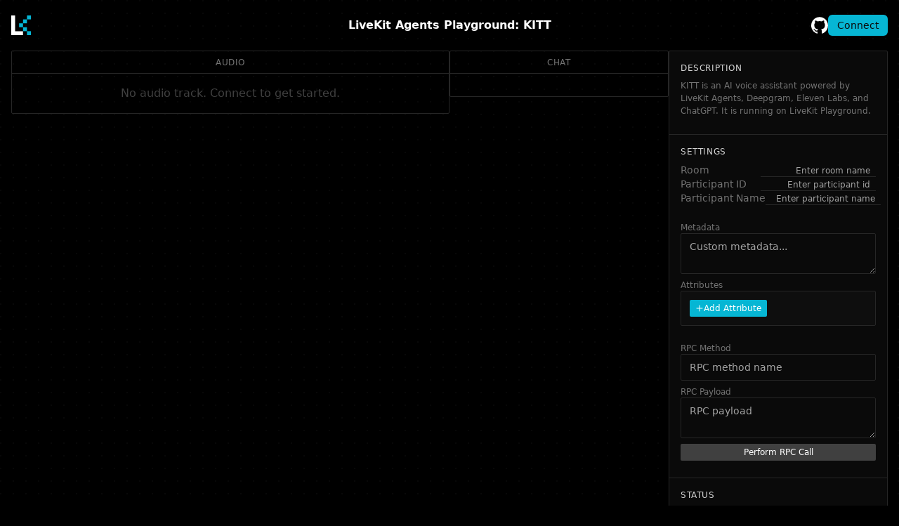

--- FILE ---
content_type: text/html; charset=utf-8
request_url: https://kitt.livekit.io/
body_size: 750
content:
<!DOCTYPE html><html lang="en"><head><meta charSet="utf-8"/><title>LiveKit Agents Playground: KITT</title><meta name="description" content="KITT is an AI voice assistant powered by LiveKit Agents, Deepgram, Eleven Labs, and ChatGPT. It is running on LiveKit Playground."/><meta name="viewport" content="width=device-width, initial-scale=1, maximum-scale=1, user-scalable=no"/><meta name="apple-mobile-web-app-capable" content="yes"/><meta name="apple-mobile-web-app-status-bar-style" content="black"/><meta property="og:image" content="https://livekit.io/images/og/agents-playground.png"/><meta property="og:image:width" content="1200"/><meta property="og:image:height" content="630"/><link rel="icon" href="/favicon.ico"/><meta name="next-head-count" content="10"/><link rel="preload" href="/_next/static/css/ab8de8ee7c9dbcc0.css" as="style"/><link rel="stylesheet" href="/_next/static/css/ab8de8ee7c9dbcc0.css" data-n-g=""/><noscript data-n-css=""></noscript><script defer="" nomodule="" src="/_next/static/chunks/polyfills-42372ed130431b0a.js"></script><script src="/_next/static/chunks/webpack-2df7a8d27de1794c.js" defer=""></script><script src="/_next/static/chunks/framework-64ad27b21261a9ce.js" defer=""></script><script src="/_next/static/chunks/main-9cfe80f561b9f817.js" defer=""></script><script src="/_next/static/chunks/pages/_app-fbfbb0de7ea2b9dd.js" defer=""></script><script src="/_next/static/chunks/3dbccb2b-4347dd1788b1701d.js" defer=""></script><script src="/_next/static/chunks/302-78e9322008ce8e5a.js" defer=""></script><script src="/_next/static/chunks/pages/index-b4dce92c222b2d1e.js" defer=""></script><script src="/_next/static/mD7dHVS3OpHv5L_bSfGDy/_buildManifest.js" defer=""></script><script src="/_next/static/mD7dHVS3OpHv5L_bSfGDy/_ssgManifest.js" defer=""></script></head><body><div id="__next"><main class="relative flex flex-col justify-center px-4 items-center h-full w-full bg-black repeating-square-background"><div class="flex flex-col h-full w-full lk-room-container"></div></main></div><script id="__NEXT_DATA__" type="application/json">{"props":{"pageProps":{}},"page":"/","query":{},"buildId":"mD7dHVS3OpHv5L_bSfGDy","nextExport":true,"autoExport":true,"isFallback":false,"scriptLoader":[]}</script></body></html>

--- FILE ---
content_type: text/css; charset=utf-8
request_url: https://kitt.livekit.io/_next/static/css/ab8de8ee7c9dbcc0.css
body_size: 15974
content:
.lk-connection-quality{width:1.5rem;height:1.5rem}.lk-track-muted-indicator-camera,.lk-track-muted-indicator-microphone{position:relative;width:var(--lk-indicator-size,1rem);height:var(--lk-indicator-size,1rem);margin-inline-end:.25rem;transition:opacity .25s ease-in-out}.lk-track-muted-indicator-camera[data-lk-muted=true]{opacity:.5}.lk-track-muted-indicator-microphone{--lk-bg:var(--lk-icon-mic)}.lk-track-muted-indicator-microphone[data-lk-muted=true]{opacity:.5}.lk-participant-name{font-size:.875rem}.lk-participant-media-video{width:100%;height:100%;-o-object-position:center;object-position:center;background-color:#000}.lk-participant-media-video,.lk-participant-media-video[data-lk-orientation=landscape]{-o-object-fit:cover;object-fit:cover}.lk-participant-media-video[data-lk-orientation=portrait],.lk-participant-media-video[data-lk-source=screen_share]{-o-object-fit:contain;object-fit:contain;background-color:var(--lk-bg2)}.lk-participant-media-audio{width:auto}[data-lk-facing-mode=user] .lk-participant-media-video[data-lk-local-participant=true][data-lk-source=camera]{transform:rotateY(180deg)}.lk-audio-visualizer{width:100%;height:100%;min-height:160px;background:var(--lk-bg-control);aspect-ratio:16/9;border-radius:.5rem;display:flex;justify-content:space-around;align-items:center}.lk-audio-visualizer>rect{fill:var(--lk-accent-bg);transition:transform .1s cubic-bezier(.19,.02,.09,1)}.lk-audio-visualizer>path{stroke:var(--lk-accent-bg);transition:.1s cubic-bezier(.19,.02,.09,1)}.lk-audio-bar-visualizer{display:flex;align-items:center;justify-content:center;width:100%;height:100%;background:var(--lk-bg);gap:var(--lk-va-bar-gap,24px)}.lk-audio-bar-visualizer>.lk-audio-bar{transform-origin:"center";height:100%;width:var(--lk-va-bar-width,12px);border-radius:var(--lk-va-bar-border-radius,32px);background-color:var(--lk-va-bar-bg,hsla(0,0%,53%,.2));transition:background-color .25s ease-out}.lk-audio-bar-visualizer>.lk-audio-bar.lk-highlighted,.lk-audio-bar-visualizer>[data-lk-highlighted=true],.lk-audio-bar-visualizer[data-lk-va-state=speaking]>.lk-audio-bar{background-color:var(--lk-fg,#888);transition:none}.lk-audio-bar-visualizer[data-lk-va-state=thinking]{transition:background-color .15s ease-out}.lk-participant-tile{--lk-speaking-indicator-width:2.5px;position:relative;display:flex;flex-direction:column;gap:.375rem;overflow:hidden;border-radius:var(--lk-border-radius)}.lk-participant-tile:after{content:"";position:absolute;top:0;bottom:0;left:0;right:0;border-radius:var(--lk-border-radius);border:0 solid var(--lk-accent-bg);transition-property:border opacity;transition-delay:.5s;transition-duration:.4s;pointer-events:none}.lk-participant-tile[data-lk-speaking=true]:not([data-lk-source=screen_share]):after{transition-delay:0s;transition-duration:.2s;border-width:var(--lk-speaking-indicator-width)}.lk-participant-tile .lk-focus-toggle-button{position:absolute;top:.25rem;right:.25rem;padding:.25rem;background-color:rgba(0,0,0,.5);border-radius:calc(var(--lk-border-radius)/2);opacity:0;transition:opacity .2s ease-in-out;transition-delay:.2s}.lk-participant-tile:focus .lk-focus-toggle-button,.lk-participant-tile:hover .lk-focus-toggle-button{opacity:1;transition-delay:0}.lk-participant-tile .lk-connection-quality{opacity:0;transition:opacity .2s ease-in-out;transition-delay:.2s}.lk-participant-tile .lk-connection-quality[data-lk-quality=poor],.lk-participant-tile:focus .lk-connection-quality,.lk-participant-tile:hover .lk-connection-quality{opacity:1;transition-delay:0}.lk-participant-tile .lk-participant-placeholder{position:absolute;inset:0;display:flex;align-items:center;justify-content:center;background-color:var(--lk-bg2);opacity:0;transition:opacity .2s ease-in-out;pointer-events:none;border-radius:var(--lk-border-radius)}.lk-participant-tile .lk-participant-placeholder svg{height:100%;width:auto;padding:10%}.lk-participant-tile[data-lk-video-muted=true][data-lk-source=camera] .lk-participant-placeholder{opacity:1}.lk-participant-metadata{position:absolute;right:.25rem;bottom:.25rem;left:.25rem;display:flex;flex-direction:row;align-items:center;justify-content:space-between;gap:.5rem;line-height:1}.lk-participant-metadata-item{display:flex;align-items:center;padding:.25rem;background-color:rgba(0,0,0,.5);border-radius:calc(var(--lk-border-radius)/2)}*,:after,:before{--tw-border-spacing-x:0;--tw-border-spacing-y:0;--tw-translate-x:0;--tw-translate-y:0;--tw-rotate:0;--tw-skew-x:0;--tw-skew-y:0;--tw-scale-x:1;--tw-scale-y:1;--tw-pan-x: ;--tw-pan-y: ;--tw-pinch-zoom: ;--tw-scroll-snap-strictness:proximity;--tw-gradient-from-position: ;--tw-gradient-via-position: ;--tw-gradient-to-position: ;--tw-ordinal: ;--tw-slashed-zero: ;--tw-numeric-figure: ;--tw-numeric-spacing: ;--tw-numeric-fraction: ;--tw-ring-inset: ;--tw-ring-offset-width:0px;--tw-ring-offset-color:#fff;--tw-ring-color:rgba(59,130,246,.5);--tw-ring-offset-shadow:0 0 #0000;--tw-ring-shadow:0 0 #0000;--tw-shadow:0 0 #0000;--tw-shadow-colored:0 0 #0000;--tw-blur: ;--tw-brightness: ;--tw-contrast: ;--tw-grayscale: ;--tw-hue-rotate: ;--tw-invert: ;--tw-saturate: ;--tw-sepia: ;--tw-drop-shadow: ;--tw-backdrop-blur: ;--tw-backdrop-brightness: ;--tw-backdrop-contrast: ;--tw-backdrop-grayscale: ;--tw-backdrop-hue-rotate: ;--tw-backdrop-invert: ;--tw-backdrop-opacity: ;--tw-backdrop-saturate: ;--tw-backdrop-sepia: ;--tw-contain-size: ;--tw-contain-layout: ;--tw-contain-paint: ;--tw-contain-style: }::backdrop{--tw-border-spacing-x:0;--tw-border-spacing-y:0;--tw-translate-x:0;--tw-translate-y:0;--tw-rotate:0;--tw-skew-x:0;--tw-skew-y:0;--tw-scale-x:1;--tw-scale-y:1;--tw-pan-x: ;--tw-pan-y: ;--tw-pinch-zoom: ;--tw-scroll-snap-strictness:proximity;--tw-gradient-from-position: ;--tw-gradient-via-position: ;--tw-gradient-to-position: ;--tw-ordinal: ;--tw-slashed-zero: ;--tw-numeric-figure: ;--tw-numeric-spacing: ;--tw-numeric-fraction: ;--tw-ring-inset: ;--tw-ring-offset-width:0px;--tw-ring-offset-color:#fff;--tw-ring-color:rgba(59,130,246,.5);--tw-ring-offset-shadow:0 0 #0000;--tw-ring-shadow:0 0 #0000;--tw-shadow:0 0 #0000;--tw-shadow-colored:0 0 #0000;--tw-blur: ;--tw-brightness: ;--tw-contrast: ;--tw-grayscale: ;--tw-hue-rotate: ;--tw-invert: ;--tw-saturate: ;--tw-sepia: ;--tw-drop-shadow: ;--tw-backdrop-blur: ;--tw-backdrop-brightness: ;--tw-backdrop-contrast: ;--tw-backdrop-grayscale: ;--tw-backdrop-hue-rotate: ;--tw-backdrop-invert: ;--tw-backdrop-opacity: ;--tw-backdrop-saturate: ;--tw-backdrop-sepia: ;--tw-contain-size: ;--tw-contain-layout: ;--tw-contain-paint: ;--tw-contain-style: }/*
! tailwindcss v3.4.17 | MIT License | https://tailwindcss.com
*/*,:after,:before{box-sizing:border-box;border:0 solid #e5e5e5}:after,:before{--tw-content:""}:host,html{line-height:1.5;-webkit-text-size-adjust:100%;-moz-tab-size:4;-o-tab-size:4;tab-size:4;font-family:ui-sans-serif,system-ui,sans-serif,Apple Color Emoji,Segoe UI Emoji,Segoe UI Symbol,Noto Color Emoji;font-feature-settings:normal;font-variation-settings:normal;-webkit-tap-highlight-color:transparent}body{margin:0;line-height:inherit}hr{height:0;color:inherit;border-top-width:1px}abbr:where([title]){-webkit-text-decoration:underline dotted;text-decoration:underline dotted}h1,h2,h3,h4,h5,h6{font-size:inherit;font-weight:inherit}a{color:inherit;text-decoration:inherit}b,strong{font-weight:bolder}code,kbd,pre,samp{font-family:ui-monospace,SFMono-Regular,Menlo,Monaco,Consolas,Liberation Mono,Courier New,monospace;font-feature-settings:normal;font-variation-settings:normal;font-size:1em}small{font-size:80%}sub,sup{font-size:75%;line-height:0;position:relative;vertical-align:baseline}sub{bottom:-.25em}sup{top:-.5em}table{text-indent:0;border-color:inherit;border-collapse:collapse}button,input,optgroup,select,textarea{font-family:inherit;font-feature-settings:inherit;font-variation-settings:inherit;font-size:100%;font-weight:inherit;line-height:inherit;letter-spacing:inherit;color:inherit;margin:0;padding:0}button,select{text-transform:none}button,input:where([type=button]),input:where([type=reset]),input:where([type=submit]){-webkit-appearance:button;background-color:transparent;background-image:none}:-moz-focusring{outline:auto}:-moz-ui-invalid{box-shadow:none}progress{vertical-align:baseline}::-webkit-inner-spin-button,::-webkit-outer-spin-button{height:auto}[type=search]{-webkit-appearance:textfield;outline-offset:-2px}::-webkit-search-decoration{-webkit-appearance:none}::-webkit-file-upload-button{-webkit-appearance:button;font:inherit}summary{display:list-item}blockquote,dd,dl,figure,h1,h2,h3,h4,h5,h6,hr,p,pre{margin:0}fieldset{margin:0}fieldset,legend{padding:0}menu,ol,ul{list-style:none;margin:0;padding:0}dialog{padding:0}textarea{resize:vertical}input::-moz-placeholder,textarea::-moz-placeholder{opacity:1;color:#a3a3a3}input::placeholder,textarea::placeholder{opacity:1;color:#a3a3a3}[role=button],button{cursor:pointer}:disabled{cursor:default}audio,canvas,embed,iframe,img,object,svg,video{display:block;vertical-align:middle}img,video{max-width:100%;height:auto}[hidden]:where(:not([hidden=until-found])){display:none}.pointer-events-none{pointer-events:none}.absolute{position:absolute}.relative{position:relative}.left-0{left:0}.left-2{left:.5rem}.left-4{left:1rem}.right-0{right:0}.right-2{right:.5rem}.right-4{right:1rem}.top-0{top:0}.top-1\/2{top:50%}.top-12{top:3rem}.top-4{top:1rem}.z-10{z-index:10}.z-50{z-index:50}.my-2{margin-top:.5rem;margin-bottom:.5rem}.my-auto{margin-top:auto;margin-bottom:auto}.mb-2{margin-bottom:.5rem}.mt-2{margin-top:.5rem}.mt-4{margin-top:1rem}.block{display:block}.flex{display:flex}.inline-flex{display:inline-flex}.hidden{display:none}.h-3{height:.75rem}.h-4{height:1rem}.h-48{height:12rem}.h-5{height:1.25rem}.h-6{height:1.5rem}.h-\[100px\]{height:100px}.h-full{height:100%}.max-h-12{max-height:3rem}.min-h-\[540px\]{min-height:540px}.min-h-full{min-height:100%}.w-2{width:.5rem}.w-3{width:.75rem}.w-4{width:1rem}.w-5{width:1.25rem}.w-6{width:1.5rem}.w-60{width:15rem}.w-full{width:100%}.min-w-0{min-width:0}.max-w-\[480px\]{max-width:480px}.max-w-\[80px\]{max-width:80px}.max-w-full{max-width:100%}.flex-1{flex:1 1 0%}.flex-shrink-0{flex-shrink:0}.shrink{flex-shrink:1}.shrink-0{flex-shrink:0}.flex-grow,.grow{flex-grow:1}.basis-1\/2{flex-basis:50%}.basis-1\/3{flex-basis:33.333333%}.basis-1\/4{flex-basis:25%}.basis-2\/3{flex-basis:66.666667%}.-translate-y-1\/2{--tw-translate-y:-50%}.-translate-y-1\/2,.transform{transform:translate(var(--tw-translate-x),var(--tw-translate-y)) rotate(var(--tw-rotate)) skewX(var(--tw-skew-x)) skewY(var(--tw-skew-y)) scaleX(var(--tw-scale-x)) scaleY(var(--tw-scale-y))}@keyframes spin{to{transform:rotate(1turn)}}.animate-spin{animation:spin 1s linear infinite}.cursor-not-allowed{cursor:not-allowed}.cursor-pointer{cursor:pointer}.resize{resize:both}.flex-row{flex-direction:row}.flex-col{flex-direction:column}.flex-wrap{flex-wrap:wrap}.items-start{align-items:flex-start}.items-end{align-items:flex-end}.items-center{align-items:center}.items-baseline{align-items:baseline}.justify-start{justify-content:flex-start}.justify-end{justify-content:flex-end}.justify-center{justify-content:center}.justify-between{justify-content:space-between}.gap-0{gap:0}.gap-1{gap:.25rem}.gap-2{gap:.5rem}.gap-3{gap:.75rem}.gap-4{gap:1rem}.space-y-2>:not([hidden])~:not([hidden]){--tw-space-y-reverse:0;margin-top:calc(.5rem * calc(1 - var(--tw-space-y-reverse)));margin-bottom:calc(.5rem * var(--tw-space-y-reverse))}.overflow-hidden{overflow:hidden}.overflow-y-auto{overflow-y:auto}.overflow-ellipsis{text-overflow:ellipsis}.whitespace-nowrap{white-space:nowrap}.whitespace-pre-line{white-space:pre-line}.break-words{overflow-wrap:break-word}.rounded{border-radius:.25rem}.rounded-lg{border-radius:.5rem}.rounded-md{border-radius:.375rem}.rounded-sm{border-radius:.125rem}.border{border-width:1px}.border-2{border-width:2px}.border-b{border-bottom-width:1px}.border-r{border-right-width:1px}.border-t{border-top-width:1px}.border-amber-100{--tw-border-opacity:1;border-color:rgb(254 243 199/var(--tw-border-opacity,1))}.border-amber-200{--tw-border-opacity:1;border-color:rgb(253 230 138/var(--tw-border-opacity,1))}.border-amber-300{--tw-border-opacity:1;border-color:rgb(252 211 77/var(--tw-border-opacity,1))}.border-amber-400{--tw-border-opacity:1;border-color:rgb(251 191 36/var(--tw-border-opacity,1))}.border-amber-50{--tw-border-opacity:1;border-color:rgb(255 251 235/var(--tw-border-opacity,1))}.border-amber-500{--tw-border-opacity:1;border-color:rgb(245 158 11/var(--tw-border-opacity,1))}.border-amber-600{--tw-border-opacity:1;border-color:rgb(217 119 6/var(--tw-border-opacity,1))}.border-amber-700{--tw-border-opacity:1;border-color:rgb(180 83 9/var(--tw-border-opacity,1))}.border-amber-800{--tw-border-opacity:1;border-color:rgb(146 64 14/var(--tw-border-opacity,1))}.border-amber-900{--tw-border-opacity:1;border-color:rgb(120 53 15/var(--tw-border-opacity,1))}.border-amber-950{--tw-border-opacity:1;border-color:rgb(69 26 3/var(--tw-border-opacity,1))}.border-blue-100{--tw-border-opacity:1;border-color:rgb(219 234 254/var(--tw-border-opacity,1))}.border-blue-200{--tw-border-opacity:1;border-color:rgb(191 219 254/var(--tw-border-opacity,1))}.border-blue-300{--tw-border-opacity:1;border-color:rgb(147 197 253/var(--tw-border-opacity,1))}.border-blue-400{--tw-border-opacity:1;border-color:rgb(96 165 250/var(--tw-border-opacity,1))}.border-blue-50{--tw-border-opacity:1;border-color:rgb(239 246 255/var(--tw-border-opacity,1))}.border-blue-500{--tw-border-opacity:1;border-color:rgb(59 130 246/var(--tw-border-opacity,1))}.border-blue-600{--tw-border-opacity:1;border-color:rgb(37 99 235/var(--tw-border-opacity,1))}.border-blue-700{--tw-border-opacity:1;border-color:rgb(29 78 216/var(--tw-border-opacity,1))}.border-blue-800{--tw-border-opacity:1;border-color:rgb(30 64 175/var(--tw-border-opacity,1))}.border-blue-900{--tw-border-opacity:1;border-color:rgb(30 58 138/var(--tw-border-opacity,1))}.border-blue-950{--tw-border-opacity:1;border-color:rgb(23 37 84/var(--tw-border-opacity,1))}.border-cyan-100{--tw-border-opacity:1;border-color:rgb(207 250 254/var(--tw-border-opacity,1))}.border-cyan-200{--tw-border-opacity:1;border-color:rgb(165 243 252/var(--tw-border-opacity,1))}.border-cyan-300{--tw-border-opacity:1;border-color:rgb(103 232 249/var(--tw-border-opacity,1))}.border-cyan-400{--tw-border-opacity:1;border-color:rgb(34 211 238/var(--tw-border-opacity,1))}.border-cyan-50{--tw-border-opacity:1;border-color:rgb(236 254 255/var(--tw-border-opacity,1))}.border-cyan-500{--tw-border-opacity:1;border-color:rgb(6 182 212/var(--tw-border-opacity,1))}.border-cyan-600{--tw-border-opacity:1;border-color:rgb(8 145 178/var(--tw-border-opacity,1))}.border-cyan-700{--tw-border-opacity:1;border-color:rgb(14 116 144/var(--tw-border-opacity,1))}.border-cyan-800{--tw-border-opacity:1;border-color:rgb(21 94 117/var(--tw-border-opacity,1))}.border-cyan-900{--tw-border-opacity:1;border-color:rgb(22 78 99/var(--tw-border-opacity,1))}.border-cyan-950{--tw-border-opacity:1;border-color:rgb(8 51 68/var(--tw-border-opacity,1))}.border-gray-100{--tw-border-opacity:1;border-color:rgb(245 245 245/var(--tw-border-opacity,1))}.border-gray-200{--tw-border-opacity:1;border-color:rgb(229 229 229/var(--tw-border-opacity,1))}.border-gray-300{--tw-border-opacity:1;border-color:rgb(212 212 212/var(--tw-border-opacity,1))}.border-gray-400{--tw-border-opacity:1;border-color:rgb(163 163 163/var(--tw-border-opacity,1))}.border-gray-50{--tw-border-opacity:1;border-color:rgb(250 250 250/var(--tw-border-opacity,1))}.border-gray-500{--tw-border-opacity:1;border-color:rgb(115 115 115/var(--tw-border-opacity,1))}.border-gray-600{--tw-border-opacity:1;border-color:rgb(82 82 82/var(--tw-border-opacity,1))}.border-gray-700{--tw-border-opacity:1;border-color:rgb(64 64 64/var(--tw-border-opacity,1))}.border-gray-800{--tw-border-opacity:1;border-color:rgb(38 38 38/var(--tw-border-opacity,1))}.border-gray-900{--tw-border-opacity:1;border-color:rgb(23 23 23/var(--tw-border-opacity,1))}.border-gray-950{--tw-border-opacity:1;border-color:rgb(10 10 10/var(--tw-border-opacity,1))}.border-green-100{--tw-border-opacity:1;border-color:rgb(220 252 231/var(--tw-border-opacity,1))}.border-green-200{--tw-border-opacity:1;border-color:rgb(187 247 208/var(--tw-border-opacity,1))}.border-green-300{--tw-border-opacity:1;border-color:rgb(134 239 172/var(--tw-border-opacity,1))}.border-green-400{--tw-border-opacity:1;border-color:rgb(74 222 128/var(--tw-border-opacity,1))}.border-green-50{--tw-border-opacity:1;border-color:rgb(240 253 244/var(--tw-border-opacity,1))}.border-green-500{--tw-border-opacity:1;border-color:rgb(34 197 94/var(--tw-border-opacity,1))}.border-green-600{--tw-border-opacity:1;border-color:rgb(22 163 74/var(--tw-border-opacity,1))}.border-green-700{--tw-border-opacity:1;border-color:rgb(21 128 61/var(--tw-border-opacity,1))}.border-green-800{--tw-border-opacity:1;border-color:rgb(22 101 52/var(--tw-border-opacity,1))}.border-green-900{--tw-border-opacity:1;border-color:rgb(20 83 45/var(--tw-border-opacity,1))}.border-green-950{--tw-border-opacity:1;border-color:rgb(5 46 22/var(--tw-border-opacity,1))}.border-pink-100{--tw-border-opacity:1;border-color:rgb(252 231 243/var(--tw-border-opacity,1))}.border-pink-200{--tw-border-opacity:1;border-color:rgb(251 207 232/var(--tw-border-opacity,1))}.border-pink-300{--tw-border-opacity:1;border-color:rgb(249 168 212/var(--tw-border-opacity,1))}.border-pink-400{--tw-border-opacity:1;border-color:rgb(244 114 182/var(--tw-border-opacity,1))}.border-pink-50{--tw-border-opacity:1;border-color:rgb(253 242 248/var(--tw-border-opacity,1))}.border-pink-500{--tw-border-opacity:1;border-color:rgb(236 72 153/var(--tw-border-opacity,1))}.border-pink-600{--tw-border-opacity:1;border-color:rgb(219 39 119/var(--tw-border-opacity,1))}.border-pink-700{--tw-border-opacity:1;border-color:rgb(190 24 93/var(--tw-border-opacity,1))}.border-pink-800{--tw-border-opacity:1;border-color:rgb(157 23 77/var(--tw-border-opacity,1))}.border-pink-900{--tw-border-opacity:1;border-color:rgb(131 24 67/var(--tw-border-opacity,1))}.border-pink-950{--tw-border-opacity:1;border-color:rgb(80 7 36/var(--tw-border-opacity,1))}.border-red-100{--tw-border-opacity:1;border-color:rgb(254 226 226/var(--tw-border-opacity,1))}.border-red-200{--tw-border-opacity:1;border-color:rgb(254 202 202/var(--tw-border-opacity,1))}.border-red-300{--tw-border-opacity:1;border-color:rgb(252 165 165/var(--tw-border-opacity,1))}.border-red-400{--tw-border-opacity:1;border-color:rgb(248 113 113/var(--tw-border-opacity,1))}.border-red-50{--tw-border-opacity:1;border-color:rgb(254 242 242/var(--tw-border-opacity,1))}.border-red-500{--tw-border-opacity:1;border-color:rgb(239 68 68/var(--tw-border-opacity,1))}.border-red-600{--tw-border-opacity:1;border-color:rgb(220 38 38/var(--tw-border-opacity,1))}.border-red-700{--tw-border-opacity:1;border-color:rgb(185 28 28/var(--tw-border-opacity,1))}.border-red-800{--tw-border-opacity:1;border-color:rgb(153 27 27/var(--tw-border-opacity,1))}.border-red-900{--tw-border-opacity:1;border-color:rgb(127 29 29/var(--tw-border-opacity,1))}.border-red-950{--tw-border-opacity:1;border-color:rgb(69 10 10/var(--tw-border-opacity,1))}.border-rose-100{--tw-border-opacity:1;border-color:rgb(255 228 230/var(--tw-border-opacity,1))}.border-rose-200{--tw-border-opacity:1;border-color:rgb(254 205 211/var(--tw-border-opacity,1))}.border-rose-300{--tw-border-opacity:1;border-color:rgb(253 164 175/var(--tw-border-opacity,1))}.border-rose-400{--tw-border-opacity:1;border-color:rgb(251 113 133/var(--tw-border-opacity,1))}.border-rose-50{--tw-border-opacity:1;border-color:rgb(255 241 242/var(--tw-border-opacity,1))}.border-rose-500{--tw-border-opacity:1;border-color:rgb(244 63 94/var(--tw-border-opacity,1))}.border-rose-600{--tw-border-opacity:1;border-color:rgb(225 29 72/var(--tw-border-opacity,1))}.border-rose-700{--tw-border-opacity:1;border-color:rgb(190 18 60/var(--tw-border-opacity,1))}.border-rose-800{--tw-border-opacity:1;border-color:rgb(159 18 57/var(--tw-border-opacity,1))}.border-rose-900{--tw-border-opacity:1;border-color:rgb(136 19 55/var(--tw-border-opacity,1))}.border-rose-950{--tw-border-opacity:1;border-color:rgb(76 5 25/var(--tw-border-opacity,1))}.border-teal-100{--tw-border-opacity:1;border-color:rgb(204 251 241/var(--tw-border-opacity,1))}.border-teal-200{--tw-border-opacity:1;border-color:rgb(153 246 228/var(--tw-border-opacity,1))}.border-teal-300{--tw-border-opacity:1;border-color:rgb(94 234 212/var(--tw-border-opacity,1))}.border-teal-400{--tw-border-opacity:1;border-color:rgb(45 212 191/var(--tw-border-opacity,1))}.border-teal-50{--tw-border-opacity:1;border-color:rgb(240 253 250/var(--tw-border-opacity,1))}.border-teal-500{--tw-border-opacity:1;border-color:rgb(20 184 166/var(--tw-border-opacity,1))}.border-teal-600{--tw-border-opacity:1;border-color:rgb(13 148 136/var(--tw-border-opacity,1))}.border-teal-700{--tw-border-opacity:1;border-color:rgb(15 118 110/var(--tw-border-opacity,1))}.border-teal-800{--tw-border-opacity:1;border-color:rgb(17 94 89/var(--tw-border-opacity,1))}.border-teal-900{--tw-border-opacity:1;border-color:rgb(19 78 74/var(--tw-border-opacity,1))}.border-teal-950{--tw-border-opacity:1;border-color:rgb(4 47 46/var(--tw-border-opacity,1))}.border-transparent{border-color:transparent}.border-violet-100{--tw-border-opacity:1;border-color:rgb(237 233 254/var(--tw-border-opacity,1))}.border-violet-200{--tw-border-opacity:1;border-color:rgb(221 214 254/var(--tw-border-opacity,1))}.border-violet-300{--tw-border-opacity:1;border-color:rgb(196 181 253/var(--tw-border-opacity,1))}.border-violet-400{--tw-border-opacity:1;border-color:rgb(167 139 250/var(--tw-border-opacity,1))}.border-violet-50{--tw-border-opacity:1;border-color:rgb(245 243 255/var(--tw-border-opacity,1))}.border-violet-500{--tw-border-opacity:1;border-color:rgb(139 92 246/var(--tw-border-opacity,1))}.border-violet-600{--tw-border-opacity:1;border-color:rgb(124 58 237/var(--tw-border-opacity,1))}.border-violet-700{--tw-border-opacity:1;border-color:rgb(109 40 217/var(--tw-border-opacity,1))}.border-violet-800{--tw-border-opacity:1;border-color:rgb(91 33 182/var(--tw-border-opacity,1))}.border-violet-900{--tw-border-opacity:1;border-color:rgb(76 29 149/var(--tw-border-opacity,1))}.border-violet-950{--tw-border-opacity:1;border-color:rgb(46 16 101/var(--tw-border-opacity,1))}.border-b-gray-800{--tw-border-opacity:1;border-bottom-color:rgb(38 38 38/var(--tw-border-opacity,1))}.border-r-gray-800{--tw-border-opacity:1;border-right-color:rgb(38 38 38/var(--tw-border-opacity,1))}.border-t-gray-800{--tw-border-opacity:1;border-top-color:rgb(38 38 38/var(--tw-border-opacity,1))}.bg-amber-100{--tw-bg-opacity:1;background-color:rgb(254 243 199/var(--tw-bg-opacity,1))}.bg-amber-200{--tw-bg-opacity:1;background-color:rgb(253 230 138/var(--tw-bg-opacity,1))}.bg-amber-300{--tw-bg-opacity:1;background-color:rgb(252 211 77/var(--tw-bg-opacity,1))}.bg-amber-400{--tw-bg-opacity:1;background-color:rgb(251 191 36/var(--tw-bg-opacity,1))}.bg-amber-50{--tw-bg-opacity:1;background-color:rgb(255 251 235/var(--tw-bg-opacity,1))}.bg-amber-500{--tw-bg-opacity:1;background-color:rgb(245 158 11/var(--tw-bg-opacity,1))}.bg-amber-600{--tw-bg-opacity:1;background-color:rgb(217 119 6/var(--tw-bg-opacity,1))}.bg-amber-700{--tw-bg-opacity:1;background-color:rgb(180 83 9/var(--tw-bg-opacity,1))}.bg-amber-800{--tw-bg-opacity:1;background-color:rgb(146 64 14/var(--tw-bg-opacity,1))}.bg-amber-900{--tw-bg-opacity:1;background-color:rgb(120 53 15/var(--tw-bg-opacity,1))}.bg-amber-950{--tw-bg-opacity:1;background-color:rgb(69 26 3/var(--tw-bg-opacity,1))}.bg-black{--tw-bg-opacity:1;background-color:rgb(0 0 0/var(--tw-bg-opacity,1))}.bg-black\/80{background-color:rgba(0,0,0,.8)}.bg-blue-100{--tw-bg-opacity:1;background-color:rgb(219 234 254/var(--tw-bg-opacity,1))}.bg-blue-200{--tw-bg-opacity:1;background-color:rgb(191 219 254/var(--tw-bg-opacity,1))}.bg-blue-300{--tw-bg-opacity:1;background-color:rgb(147 197 253/var(--tw-bg-opacity,1))}.bg-blue-400{--tw-bg-opacity:1;background-color:rgb(96 165 250/var(--tw-bg-opacity,1))}.bg-blue-50{--tw-bg-opacity:1;background-color:rgb(239 246 255/var(--tw-bg-opacity,1))}.bg-blue-500{--tw-bg-opacity:1;background-color:rgb(59 130 246/var(--tw-bg-opacity,1))}.bg-blue-600{--tw-bg-opacity:1;background-color:rgb(37 99 235/var(--tw-bg-opacity,1))}.bg-blue-700{--tw-bg-opacity:1;background-color:rgb(29 78 216/var(--tw-bg-opacity,1))}.bg-blue-800{--tw-bg-opacity:1;background-color:rgb(30 64 175/var(--tw-bg-opacity,1))}.bg-blue-900{--tw-bg-opacity:1;background-color:rgb(30 58 138/var(--tw-bg-opacity,1))}.bg-blue-950{--tw-bg-opacity:1;background-color:rgb(23 37 84/var(--tw-bg-opacity,1))}.bg-cyan-100{--tw-bg-opacity:1;background-color:rgb(207 250 254/var(--tw-bg-opacity,1))}.bg-cyan-200{--tw-bg-opacity:1;background-color:rgb(165 243 252/var(--tw-bg-opacity,1))}.bg-cyan-300{--tw-bg-opacity:1;background-color:rgb(103 232 249/var(--tw-bg-opacity,1))}.bg-cyan-400{--tw-bg-opacity:1;background-color:rgb(34 211 238/var(--tw-bg-opacity,1))}.bg-cyan-50{--tw-bg-opacity:1;background-color:rgb(236 254 255/var(--tw-bg-opacity,1))}.bg-cyan-500{--tw-bg-opacity:1;background-color:rgb(6 182 212/var(--tw-bg-opacity,1))}.bg-cyan-600{--tw-bg-opacity:1;background-color:rgb(8 145 178/var(--tw-bg-opacity,1))}.bg-cyan-700{--tw-bg-opacity:1;background-color:rgb(14 116 144/var(--tw-bg-opacity,1))}.bg-cyan-800{--tw-bg-opacity:1;background-color:rgb(21 94 117/var(--tw-bg-opacity,1))}.bg-cyan-900{--tw-bg-opacity:1;background-color:rgb(22 78 99/var(--tw-bg-opacity,1))}.bg-cyan-950{--tw-bg-opacity:1;background-color:rgb(8 51 68/var(--tw-bg-opacity,1))}.bg-gray-100{--tw-bg-opacity:1;background-color:rgb(245 245 245/var(--tw-bg-opacity,1))}.bg-gray-200{--tw-bg-opacity:1;background-color:rgb(229 229 229/var(--tw-bg-opacity,1))}.bg-gray-300{--tw-bg-opacity:1;background-color:rgb(212 212 212/var(--tw-bg-opacity,1))}.bg-gray-400{--tw-bg-opacity:1;background-color:rgb(163 163 163/var(--tw-bg-opacity,1))}.bg-gray-50{--tw-bg-opacity:1;background-color:rgb(250 250 250/var(--tw-bg-opacity,1))}.bg-gray-500{--tw-bg-opacity:1;background-color:rgb(115 115 115/var(--tw-bg-opacity,1))}.bg-gray-600{--tw-bg-opacity:1;background-color:rgb(82 82 82/var(--tw-bg-opacity,1))}.bg-gray-700{--tw-bg-opacity:1;background-color:rgb(64 64 64/var(--tw-bg-opacity,1))}.bg-gray-800{--tw-bg-opacity:1;background-color:rgb(38 38 38/var(--tw-bg-opacity,1))}.bg-gray-900{--tw-bg-opacity:1;background-color:rgb(23 23 23/var(--tw-bg-opacity,1))}.bg-gray-900\/30{background-color:hsla(0,0%,9%,.3)}.bg-gray-950{--tw-bg-opacity:1;background-color:rgb(10 10 10/var(--tw-bg-opacity,1))}.bg-green-100{--tw-bg-opacity:1;background-color:rgb(220 252 231/var(--tw-bg-opacity,1))}.bg-green-200{--tw-bg-opacity:1;background-color:rgb(187 247 208/var(--tw-bg-opacity,1))}.bg-green-300{--tw-bg-opacity:1;background-color:rgb(134 239 172/var(--tw-bg-opacity,1))}.bg-green-400{--tw-bg-opacity:1;background-color:rgb(74 222 128/var(--tw-bg-opacity,1))}.bg-green-50{--tw-bg-opacity:1;background-color:rgb(240 253 244/var(--tw-bg-opacity,1))}.bg-green-500{--tw-bg-opacity:1;background-color:rgb(34 197 94/var(--tw-bg-opacity,1))}.bg-green-600{--tw-bg-opacity:1;background-color:rgb(22 163 74/var(--tw-bg-opacity,1))}.bg-green-700{--tw-bg-opacity:1;background-color:rgb(21 128 61/var(--tw-bg-opacity,1))}.bg-green-800{--tw-bg-opacity:1;background-color:rgb(22 101 52/var(--tw-bg-opacity,1))}.bg-green-900{--tw-bg-opacity:1;background-color:rgb(20 83 45/var(--tw-bg-opacity,1))}.bg-green-950{--tw-bg-opacity:1;background-color:rgb(5 46 22/var(--tw-bg-opacity,1))}.bg-pink-100{--tw-bg-opacity:1;background-color:rgb(252 231 243/var(--tw-bg-opacity,1))}.bg-pink-200{--tw-bg-opacity:1;background-color:rgb(251 207 232/var(--tw-bg-opacity,1))}.bg-pink-300{--tw-bg-opacity:1;background-color:rgb(249 168 212/var(--tw-bg-opacity,1))}.bg-pink-400{--tw-bg-opacity:1;background-color:rgb(244 114 182/var(--tw-bg-opacity,1))}.bg-pink-50{--tw-bg-opacity:1;background-color:rgb(253 242 248/var(--tw-bg-opacity,1))}.bg-pink-500{--tw-bg-opacity:1;background-color:rgb(236 72 153/var(--tw-bg-opacity,1))}.bg-pink-600{--tw-bg-opacity:1;background-color:rgb(219 39 119/var(--tw-bg-opacity,1))}.bg-pink-700{--tw-bg-opacity:1;background-color:rgb(190 24 93/var(--tw-bg-opacity,1))}.bg-pink-800{--tw-bg-opacity:1;background-color:rgb(157 23 77/var(--tw-bg-opacity,1))}.bg-pink-900{--tw-bg-opacity:1;background-color:rgb(131 24 67/var(--tw-bg-opacity,1))}.bg-pink-950{--tw-bg-opacity:1;background-color:rgb(80 7 36/var(--tw-bg-opacity,1))}.bg-red-100{--tw-bg-opacity:1;background-color:rgb(254 226 226/var(--tw-bg-opacity,1))}.bg-red-200{--tw-bg-opacity:1;background-color:rgb(254 202 202/var(--tw-bg-opacity,1))}.bg-red-300{--tw-bg-opacity:1;background-color:rgb(252 165 165/var(--tw-bg-opacity,1))}.bg-red-400{--tw-bg-opacity:1;background-color:rgb(248 113 113/var(--tw-bg-opacity,1))}.bg-red-50{--tw-bg-opacity:1;background-color:rgb(254 242 242/var(--tw-bg-opacity,1))}.bg-red-500{--tw-bg-opacity:1;background-color:rgb(239 68 68/var(--tw-bg-opacity,1))}.bg-red-600{--tw-bg-opacity:1;background-color:rgb(220 38 38/var(--tw-bg-opacity,1))}.bg-red-700{--tw-bg-opacity:1;background-color:rgb(185 28 28/var(--tw-bg-opacity,1))}.bg-red-800{--tw-bg-opacity:1;background-color:rgb(153 27 27/var(--tw-bg-opacity,1))}.bg-red-900{--tw-bg-opacity:1;background-color:rgb(127 29 29/var(--tw-bg-opacity,1))}.bg-red-950{--tw-bg-opacity:1;background-color:rgb(69 10 10/var(--tw-bg-opacity,1))}.bg-rose-100{--tw-bg-opacity:1;background-color:rgb(255 228 230/var(--tw-bg-opacity,1))}.bg-rose-200{--tw-bg-opacity:1;background-color:rgb(254 205 211/var(--tw-bg-opacity,1))}.bg-rose-300{--tw-bg-opacity:1;background-color:rgb(253 164 175/var(--tw-bg-opacity,1))}.bg-rose-400{--tw-bg-opacity:1;background-color:rgb(251 113 133/var(--tw-bg-opacity,1))}.bg-rose-50{--tw-bg-opacity:1;background-color:rgb(255 241 242/var(--tw-bg-opacity,1))}.bg-rose-500{--tw-bg-opacity:1;background-color:rgb(244 63 94/var(--tw-bg-opacity,1))}.bg-rose-600{--tw-bg-opacity:1;background-color:rgb(225 29 72/var(--tw-bg-opacity,1))}.bg-rose-700{--tw-bg-opacity:1;background-color:rgb(190 18 60/var(--tw-bg-opacity,1))}.bg-rose-800{--tw-bg-opacity:1;background-color:rgb(159 18 57/var(--tw-bg-opacity,1))}.bg-rose-900{--tw-bg-opacity:1;background-color:rgb(136 19 55/var(--tw-bg-opacity,1))}.bg-rose-950{--tw-bg-opacity:1;background-color:rgb(76 5 25/var(--tw-bg-opacity,1))}.bg-teal-100{--tw-bg-opacity:1;background-color:rgb(204 251 241/var(--tw-bg-opacity,1))}.bg-teal-200{--tw-bg-opacity:1;background-color:rgb(153 246 228/var(--tw-bg-opacity,1))}.bg-teal-300{--tw-bg-opacity:1;background-color:rgb(94 234 212/var(--tw-bg-opacity,1))}.bg-teal-400{--tw-bg-opacity:1;background-color:rgb(45 212 191/var(--tw-bg-opacity,1))}.bg-teal-50{--tw-bg-opacity:1;background-color:rgb(240 253 250/var(--tw-bg-opacity,1))}.bg-teal-500{--tw-bg-opacity:1;background-color:rgb(20 184 166/var(--tw-bg-opacity,1))}.bg-teal-600{--tw-bg-opacity:1;background-color:rgb(13 148 136/var(--tw-bg-opacity,1))}.bg-teal-700{--tw-bg-opacity:1;background-color:rgb(15 118 110/var(--tw-bg-opacity,1))}.bg-teal-800{--tw-bg-opacity:1;background-color:rgb(17 94 89/var(--tw-bg-opacity,1))}.bg-teal-900{--tw-bg-opacity:1;background-color:rgb(19 78 74/var(--tw-bg-opacity,1))}.bg-teal-950{--tw-bg-opacity:1;background-color:rgb(4 47 46/var(--tw-bg-opacity,1))}.bg-transparent{background-color:transparent}.bg-violet-100{--tw-bg-opacity:1;background-color:rgb(237 233 254/var(--tw-bg-opacity,1))}.bg-violet-200{--tw-bg-opacity:1;background-color:rgb(221 214 254/var(--tw-bg-opacity,1))}.bg-violet-300{--tw-bg-opacity:1;background-color:rgb(196 181 253/var(--tw-bg-opacity,1))}.bg-violet-400{--tw-bg-opacity:1;background-color:rgb(167 139 250/var(--tw-bg-opacity,1))}.bg-violet-50{--tw-bg-opacity:1;background-color:rgb(245 243 255/var(--tw-bg-opacity,1))}.bg-violet-500{--tw-bg-opacity:1;background-color:rgb(139 92 246/var(--tw-bg-opacity,1))}.bg-violet-600{--tw-bg-opacity:1;background-color:rgb(124 58 237/var(--tw-bg-opacity,1))}.bg-violet-700{--tw-bg-opacity:1;background-color:rgb(109 40 217/var(--tw-bg-opacity,1))}.bg-violet-800{--tw-bg-opacity:1;background-color:rgb(91 33 182/var(--tw-bg-opacity,1))}.bg-violet-900{--tw-bg-opacity:1;background-color:rgb(76 29 149/var(--tw-bg-opacity,1))}.bg-violet-950{--tw-bg-opacity:1;background-color:rgb(46 16 101/var(--tw-bg-opacity,1))}.bg-white{--tw-bg-opacity:1;background-color:rgb(255 255 255/var(--tw-bg-opacity,1))}.fill-gray-200{fill:#e5e5e5}.object-contain{-o-object-fit:contain;object-fit:contain}.object-cover{-o-object-fit:cover;object-fit:cover}.p-1{padding:.25rem}.p-2{padding:.5rem}.p-3{padding:.75rem}.p-8{padding:2rem}.px-10{padding-left:2.5rem;padding-right:2.5rem}.px-2{padding-left:.5rem;padding-right:.5rem}.px-3{padding-left:.75rem;padding-right:.75rem}.px-4{padding-left:1rem;padding-right:1rem}.py-0{padding-top:0;padding-bottom:0}.py-1{padding-top:.25rem;padding-bottom:.25rem}.py-2{padding-top:.5rem;padding-bottom:.5rem}.py-4{padding-top:1rem;padding-bottom:1rem}.py-6{padding-top:1.5rem;padding-bottom:1.5rem}.pl-2{padding-left:.5rem}.pl-3{padding-left:.75rem}.pr-12{padding-right:3rem}.pr-2{padding-right:.5rem}.pr-4{padding-right:1rem}.pr-6{padding-right:1.5rem}.pt-0{padding-top:0}.pt-2{padding-top:.5rem}.pt-3{padding-top:.75rem}.pt-4{padding-top:1rem}.pt-6{padding-top:1.5rem}.text-center{text-align:center}.text-right{text-align:right}.text-2xl{font-size:1.5rem;line-height:2rem}.text-sm{font-size:.875rem;line-height:1.25rem}.text-xs{font-size:.75rem;line-height:1rem}.uppercase{text-transform:uppercase}.leading-normal{line-height:1.5}.tracking-wider{letter-spacing:.05em}.text-amber-100{--tw-text-opacity:1;color:rgb(254 243 199/var(--tw-text-opacity,1))}.text-amber-200{--tw-text-opacity:1;color:rgb(253 230 138/var(--tw-text-opacity,1))}.text-amber-300{--tw-text-opacity:1;color:rgb(252 211 77/var(--tw-text-opacity,1))}.text-amber-400{--tw-text-opacity:1;color:rgb(251 191 36/var(--tw-text-opacity,1))}.text-amber-50{--tw-text-opacity:1;color:rgb(255 251 235/var(--tw-text-opacity,1))}.text-amber-500{--tw-text-opacity:1;color:rgb(245 158 11/var(--tw-text-opacity,1))}.text-amber-600{--tw-text-opacity:1;color:rgb(217 119 6/var(--tw-text-opacity,1))}.text-amber-700{--tw-text-opacity:1;color:rgb(180 83 9/var(--tw-text-opacity,1))}.text-amber-800{--tw-text-opacity:1;color:rgb(146 64 14/var(--tw-text-opacity,1))}.text-amber-900{--tw-text-opacity:1;color:rgb(120 53 15/var(--tw-text-opacity,1))}.text-amber-950{--tw-text-opacity:1;color:rgb(69 26 3/var(--tw-text-opacity,1))}.text-blue-100{--tw-text-opacity:1;color:rgb(219 234 254/var(--tw-text-opacity,1))}.text-blue-200{--tw-text-opacity:1;color:rgb(191 219 254/var(--tw-text-opacity,1))}.text-blue-300{--tw-text-opacity:1;color:rgb(147 197 253/var(--tw-text-opacity,1))}.text-blue-400{--tw-text-opacity:1;color:rgb(96 165 250/var(--tw-text-opacity,1))}.text-blue-50{--tw-text-opacity:1;color:rgb(239 246 255/var(--tw-text-opacity,1))}.text-blue-500{--tw-text-opacity:1;color:rgb(59 130 246/var(--tw-text-opacity,1))}.text-blue-600{--tw-text-opacity:1;color:rgb(37 99 235/var(--tw-text-opacity,1))}.text-blue-700{--tw-text-opacity:1;color:rgb(29 78 216/var(--tw-text-opacity,1))}.text-blue-800{--tw-text-opacity:1;color:rgb(30 64 175/var(--tw-text-opacity,1))}.text-blue-900{--tw-text-opacity:1;color:rgb(30 58 138/var(--tw-text-opacity,1))}.text-blue-950{--tw-text-opacity:1;color:rgb(23 37 84/var(--tw-text-opacity,1))}.text-cyan-100{--tw-text-opacity:1;color:rgb(207 250 254/var(--tw-text-opacity,1))}.text-cyan-200{--tw-text-opacity:1;color:rgb(165 243 252/var(--tw-text-opacity,1))}.text-cyan-300{--tw-text-opacity:1;color:rgb(103 232 249/var(--tw-text-opacity,1))}.text-cyan-400{--tw-text-opacity:1;color:rgb(34 211 238/var(--tw-text-opacity,1))}.text-cyan-50{--tw-text-opacity:1;color:rgb(236 254 255/var(--tw-text-opacity,1))}.text-cyan-500{--tw-text-opacity:1;color:rgb(6 182 212/var(--tw-text-opacity,1))}.text-cyan-600{--tw-text-opacity:1;color:rgb(8 145 178/var(--tw-text-opacity,1))}.text-cyan-700{--tw-text-opacity:1;color:rgb(14 116 144/var(--tw-text-opacity,1))}.text-cyan-800{--tw-text-opacity:1;color:rgb(21 94 117/var(--tw-text-opacity,1))}.text-cyan-900{--tw-text-opacity:1;color:rgb(22 78 99/var(--tw-text-opacity,1))}.text-cyan-950{--tw-text-opacity:1;color:rgb(8 51 68/var(--tw-text-opacity,1))}.text-gray-100{--tw-text-opacity:1;color:rgb(245 245 245/var(--tw-text-opacity,1))}.text-gray-200{--tw-text-opacity:1;color:rgb(229 229 229/var(--tw-text-opacity,1))}.text-gray-300{--tw-text-opacity:1;color:rgb(212 212 212/var(--tw-text-opacity,1))}.text-gray-400{--tw-text-opacity:1;color:rgb(163 163 163/var(--tw-text-opacity,1))}.text-gray-50{--tw-text-opacity:1;color:rgb(250 250 250/var(--tw-text-opacity,1))}.text-gray-500{--tw-text-opacity:1;color:rgb(115 115 115/var(--tw-text-opacity,1))}.text-gray-600{--tw-text-opacity:1;color:rgb(82 82 82/var(--tw-text-opacity,1))}.text-gray-700{--tw-text-opacity:1;color:rgb(64 64 64/var(--tw-text-opacity,1))}.text-gray-800{--tw-text-opacity:1;color:rgb(38 38 38/var(--tw-text-opacity,1))}.text-gray-900{--tw-text-opacity:1;color:rgb(23 23 23/var(--tw-text-opacity,1))}.text-gray-950{--tw-text-opacity:1;color:rgb(10 10 10/var(--tw-text-opacity,1))}.text-green-100{--tw-text-opacity:1;color:rgb(220 252 231/var(--tw-text-opacity,1))}.text-green-200{--tw-text-opacity:1;color:rgb(187 247 208/var(--tw-text-opacity,1))}.text-green-300{--tw-text-opacity:1;color:rgb(134 239 172/var(--tw-text-opacity,1))}.text-green-400{--tw-text-opacity:1;color:rgb(74 222 128/var(--tw-text-opacity,1))}.text-green-50{--tw-text-opacity:1;color:rgb(240 253 244/var(--tw-text-opacity,1))}.text-green-500{--tw-text-opacity:1;color:rgb(34 197 94/var(--tw-text-opacity,1))}.text-green-600{--tw-text-opacity:1;color:rgb(22 163 74/var(--tw-text-opacity,1))}.text-green-700{--tw-text-opacity:1;color:rgb(21 128 61/var(--tw-text-opacity,1))}.text-green-800{--tw-text-opacity:1;color:rgb(22 101 52/var(--tw-text-opacity,1))}.text-green-900{--tw-text-opacity:1;color:rgb(20 83 45/var(--tw-text-opacity,1))}.text-green-950{--tw-text-opacity:1;color:rgb(5 46 22/var(--tw-text-opacity,1))}.text-pink-100{--tw-text-opacity:1;color:rgb(252 231 243/var(--tw-text-opacity,1))}.text-pink-200{--tw-text-opacity:1;color:rgb(251 207 232/var(--tw-text-opacity,1))}.text-pink-300{--tw-text-opacity:1;color:rgb(249 168 212/var(--tw-text-opacity,1))}.text-pink-400{--tw-text-opacity:1;color:rgb(244 114 182/var(--tw-text-opacity,1))}.text-pink-50{--tw-text-opacity:1;color:rgb(253 242 248/var(--tw-text-opacity,1))}.text-pink-500{--tw-text-opacity:1;color:rgb(236 72 153/var(--tw-text-opacity,1))}.text-pink-600{--tw-text-opacity:1;color:rgb(219 39 119/var(--tw-text-opacity,1))}.text-pink-700{--tw-text-opacity:1;color:rgb(190 24 93/var(--tw-text-opacity,1))}.text-pink-800{--tw-text-opacity:1;color:rgb(157 23 77/var(--tw-text-opacity,1))}.text-pink-900{--tw-text-opacity:1;color:rgb(131 24 67/var(--tw-text-opacity,1))}.text-pink-950{--tw-text-opacity:1;color:rgb(80 7 36/var(--tw-text-opacity,1))}.text-red-100{--tw-text-opacity:1;color:rgb(254 226 226/var(--tw-text-opacity,1))}.text-red-200{--tw-text-opacity:1;color:rgb(254 202 202/var(--tw-text-opacity,1))}.text-red-300{--tw-text-opacity:1;color:rgb(252 165 165/var(--tw-text-opacity,1))}.text-red-400{--tw-text-opacity:1;color:rgb(248 113 113/var(--tw-text-opacity,1))}.text-red-50{--tw-text-opacity:1;color:rgb(254 242 242/var(--tw-text-opacity,1))}.text-red-500{--tw-text-opacity:1;color:rgb(239 68 68/var(--tw-text-opacity,1))}.text-red-600{--tw-text-opacity:1;color:rgb(220 38 38/var(--tw-text-opacity,1))}.text-red-700{--tw-text-opacity:1;color:rgb(185 28 28/var(--tw-text-opacity,1))}.text-red-800{--tw-text-opacity:1;color:rgb(153 27 27/var(--tw-text-opacity,1))}.text-red-900{--tw-text-opacity:1;color:rgb(127 29 29/var(--tw-text-opacity,1))}.text-red-950{--tw-text-opacity:1;color:rgb(69 10 10/var(--tw-text-opacity,1))}.text-rose-100{--tw-text-opacity:1;color:rgb(255 228 230/var(--tw-text-opacity,1))}.text-rose-200{--tw-text-opacity:1;color:rgb(254 205 211/var(--tw-text-opacity,1))}.text-rose-300{--tw-text-opacity:1;color:rgb(253 164 175/var(--tw-text-opacity,1))}.text-rose-400{--tw-text-opacity:1;color:rgb(251 113 133/var(--tw-text-opacity,1))}.text-rose-50{--tw-text-opacity:1;color:rgb(255 241 242/var(--tw-text-opacity,1))}.text-rose-500{--tw-text-opacity:1;color:rgb(244 63 94/var(--tw-text-opacity,1))}.text-rose-600{--tw-text-opacity:1;color:rgb(225 29 72/var(--tw-text-opacity,1))}.text-rose-700{--tw-text-opacity:1;color:rgb(190 18 60/var(--tw-text-opacity,1))}.text-rose-800{--tw-text-opacity:1;color:rgb(159 18 57/var(--tw-text-opacity,1))}.text-rose-900{--tw-text-opacity:1;color:rgb(136 19 55/var(--tw-text-opacity,1))}.text-rose-950{--tw-text-opacity:1;color:rgb(76 5 25/var(--tw-text-opacity,1))}.text-teal-100{--tw-text-opacity:1;color:rgb(204 251 241/var(--tw-text-opacity,1))}.text-teal-200{--tw-text-opacity:1;color:rgb(153 246 228/var(--tw-text-opacity,1))}.text-teal-300{--tw-text-opacity:1;color:rgb(94 234 212/var(--tw-text-opacity,1))}.text-teal-400{--tw-text-opacity:1;color:rgb(45 212 191/var(--tw-text-opacity,1))}.text-teal-50{--tw-text-opacity:1;color:rgb(240 253 250/var(--tw-text-opacity,1))}.text-teal-500{--tw-text-opacity:1;color:rgb(20 184 166/var(--tw-text-opacity,1))}.text-teal-600{--tw-text-opacity:1;color:rgb(13 148 136/var(--tw-text-opacity,1))}.text-teal-700{--tw-text-opacity:1;color:rgb(15 118 110/var(--tw-text-opacity,1))}.text-teal-800{--tw-text-opacity:1;color:rgb(17 94 89/var(--tw-text-opacity,1))}.text-teal-900{--tw-text-opacity:1;color:rgb(19 78 74/var(--tw-text-opacity,1))}.text-teal-950{--tw-text-opacity:1;color:rgb(4 47 46/var(--tw-text-opacity,1))}.text-violet-100{--tw-text-opacity:1;color:rgb(237 233 254/var(--tw-text-opacity,1))}.text-violet-200{--tw-text-opacity:1;color:rgb(221 214 254/var(--tw-text-opacity,1))}.text-violet-300{--tw-text-opacity:1;color:rgb(196 181 253/var(--tw-text-opacity,1))}.text-violet-400{--tw-text-opacity:1;color:rgb(167 139 250/var(--tw-text-opacity,1))}.text-violet-50{--tw-text-opacity:1;color:rgb(245 243 255/var(--tw-text-opacity,1))}.text-violet-500{--tw-text-opacity:1;color:rgb(139 92 246/var(--tw-text-opacity,1))}.text-violet-600{--tw-text-opacity:1;color:rgb(124 58 237/var(--tw-text-opacity,1))}.text-violet-700{--tw-text-opacity:1;color:rgb(109 40 217/var(--tw-text-opacity,1))}.text-violet-800{--tw-text-opacity:1;color:rgb(91 33 182/var(--tw-text-opacity,1))}.text-violet-900{--tw-text-opacity:1;color:rgb(76 29 149/var(--tw-text-opacity,1))}.text-violet-950{--tw-text-opacity:1;color:rgb(46 16 101/var(--tw-text-opacity,1))}.text-white{--tw-text-opacity:1;color:rgb(255 255 255/var(--tw-text-opacity,1))}.caret-transparent{caret-color:transparent}.opacity-0{opacity:0}.opacity-100{opacity:1}.opacity-20{opacity:.2}.opacity-25{opacity:.25}.opacity-70{opacity:.7}.opacity-75{opacity:.75}.shadow-amber{--tw-shadow:0px 0px 10px #f59e0b;--tw-shadow-colored:0px 0px 10px var(--tw-shadow-color)}.shadow-amber,.shadow-blue{box-shadow:var(--tw-ring-offset-shadow,0 0 #0000),var(--tw-ring-shadow,0 0 #0000),var(--tw-shadow)}.shadow-blue{--tw-shadow:0px 0px 10px #3b82f6;--tw-shadow-colored:0px 0px 10px var(--tw-shadow-color)}.shadow-cyan{--tw-shadow:0px 0px 10px #06b6d4;--tw-shadow-colored:0px 0px 10px var(--tw-shadow-color)}.shadow-cyan,.shadow-green{box-shadow:var(--tw-ring-offset-shadow,0 0 #0000),var(--tw-ring-shadow,0 0 #0000),var(--tw-shadow)}.shadow-green{--tw-shadow:0px 0px 10px #22c55e;--tw-shadow-colored:0px 0px 10px var(--tw-shadow-color)}.shadow-lg-amber{--tw-shadow:0px 0px 20px #d97706;--tw-shadow-colored:0px 0px 20px var(--tw-shadow-color)}.shadow-lg-amber,.shadow-lg-blue{box-shadow:var(--tw-ring-offset-shadow,0 0 #0000),var(--tw-ring-shadow,0 0 #0000),var(--tw-shadow)}.shadow-lg-blue{--tw-shadow:0px 0px 20px #2563eb;--tw-shadow-colored:0px 0px 20px var(--tw-shadow-color)}.shadow-lg-cyan{--tw-shadow:0px 0px 20px #0891b2;--tw-shadow-colored:0px 0px 20px var(--tw-shadow-color)}.shadow-lg-cyan,.shadow-lg-green{box-shadow:var(--tw-ring-offset-shadow,0 0 #0000),var(--tw-ring-shadow,0 0 #0000),var(--tw-shadow)}.shadow-lg-green{--tw-shadow:0px 0px 20px #16a34a;--tw-shadow-colored:0px 0px 20px var(--tw-shadow-color)}.shadow-lg-pink{--tw-shadow:0px 0px 20px #db2777;--tw-shadow-colored:0px 0px 20px var(--tw-shadow-color)}.shadow-lg-pink,.shadow-lg-red{box-shadow:var(--tw-ring-offset-shadow,0 0 #0000),var(--tw-ring-shadow,0 0 #0000),var(--tw-shadow)}.shadow-lg-red{--tw-shadow:0px 0px 20px #dc2626;--tw-shadow-colored:0px 0px 20px var(--tw-shadow-color)}.shadow-lg-rose{--tw-shadow:0px 0px 20px #e11d48;--tw-shadow-colored:0px 0px 20px var(--tw-shadow-color)}.shadow-lg-rose,.shadow-lg-teal{box-shadow:var(--tw-ring-offset-shadow,0 0 #0000),var(--tw-ring-shadow,0 0 #0000),var(--tw-shadow)}.shadow-lg-teal{--tw-shadow:0px 0px 20px #0d9488;--tw-shadow-colored:0px 0px 20px var(--tw-shadow-color)}.shadow-lg-violet{--tw-shadow:0px 0px 20px #7c3aed;--tw-shadow-colored:0px 0px 20px var(--tw-shadow-color);box-shadow:var(--tw-ring-offset-shadow,0 0 #0000),var(--tw-ring-shadow,0 0 #0000),var(--tw-shadow)}.shadow-pink{--tw-shadow:0px 0px 10px #ec4899;--tw-shadow-colored:0px 0px 10px var(--tw-shadow-color)}.shadow-pink,.shadow-red{box-shadow:var(--tw-ring-offset-shadow,0 0 #0000),var(--tw-ring-shadow,0 0 #0000),var(--tw-shadow)}.shadow-red{--tw-shadow:0px 0px 10px #ef4444;--tw-shadow-colored:0px 0px 10px var(--tw-shadow-color)}.shadow-rose{--tw-shadow:0px 0px 10px #f43f5e;--tw-shadow-colored:0px 0px 10px var(--tw-shadow-color)}.shadow-rose,.shadow-teal{box-shadow:var(--tw-ring-offset-shadow,0 0 #0000),var(--tw-ring-shadow,0 0 #0000),var(--tw-shadow)}.shadow-teal{--tw-shadow:0px 0px 10px #14b8a6;--tw-shadow-colored:0px 0px 10px var(--tw-shadow-color)}.shadow-violet{--tw-shadow:0px 0px 10px #8b5cf6;--tw-shadow-colored:0px 0px 10px var(--tw-shadow-color);box-shadow:var(--tw-ring-offset-shadow,0 0 #0000),var(--tw-ring-shadow,0 0 #0000),var(--tw-shadow)}.ring-amber-100{--tw-ring-opacity:1;--tw-ring-color:rgb(254 243 199/var(--tw-ring-opacity,1))}.ring-amber-200{--tw-ring-opacity:1;--tw-ring-color:rgb(253 230 138/var(--tw-ring-opacity,1))}.ring-amber-300{--tw-ring-opacity:1;--tw-ring-color:rgb(252 211 77/var(--tw-ring-opacity,1))}.ring-amber-400{--tw-ring-opacity:1;--tw-ring-color:rgb(251 191 36/var(--tw-ring-opacity,1))}.ring-amber-50{--tw-ring-opacity:1;--tw-ring-color:rgb(255 251 235/var(--tw-ring-opacity,1))}.ring-amber-500{--tw-ring-opacity:1;--tw-ring-color:rgb(245 158 11/var(--tw-ring-opacity,1))}.ring-amber-600{--tw-ring-opacity:1;--tw-ring-color:rgb(217 119 6/var(--tw-ring-opacity,1))}.ring-amber-700{--tw-ring-opacity:1;--tw-ring-color:rgb(180 83 9/var(--tw-ring-opacity,1))}.ring-amber-800{--tw-ring-opacity:1;--tw-ring-color:rgb(146 64 14/var(--tw-ring-opacity,1))}.ring-amber-900{--tw-ring-opacity:1;--tw-ring-color:rgb(120 53 15/var(--tw-ring-opacity,1))}.ring-amber-950{--tw-ring-opacity:1;--tw-ring-color:rgb(69 26 3/var(--tw-ring-opacity,1))}.ring-blue-100{--tw-ring-opacity:1;--tw-ring-color:rgb(219 234 254/var(--tw-ring-opacity,1))}.ring-blue-200{--tw-ring-opacity:1;--tw-ring-color:rgb(191 219 254/var(--tw-ring-opacity,1))}.ring-blue-300{--tw-ring-opacity:1;--tw-ring-color:rgb(147 197 253/var(--tw-ring-opacity,1))}.ring-blue-400{--tw-ring-opacity:1;--tw-ring-color:rgb(96 165 250/var(--tw-ring-opacity,1))}.ring-blue-50{--tw-ring-opacity:1;--tw-ring-color:rgb(239 246 255/var(--tw-ring-opacity,1))}.ring-blue-500{--tw-ring-opacity:1;--tw-ring-color:rgb(59 130 246/var(--tw-ring-opacity,1))}.ring-blue-600{--tw-ring-opacity:1;--tw-ring-color:rgb(37 99 235/var(--tw-ring-opacity,1))}.ring-blue-700{--tw-ring-opacity:1;--tw-ring-color:rgb(29 78 216/var(--tw-ring-opacity,1))}.ring-blue-800{--tw-ring-opacity:1;--tw-ring-color:rgb(30 64 175/var(--tw-ring-opacity,1))}.ring-blue-900{--tw-ring-opacity:1;--tw-ring-color:rgb(30 58 138/var(--tw-ring-opacity,1))}.ring-blue-950{--tw-ring-opacity:1;--tw-ring-color:rgb(23 37 84/var(--tw-ring-opacity,1))}.ring-cyan-100{--tw-ring-opacity:1;--tw-ring-color:rgb(207 250 254/var(--tw-ring-opacity,1))}.ring-cyan-200{--tw-ring-opacity:1;--tw-ring-color:rgb(165 243 252/var(--tw-ring-opacity,1))}.ring-cyan-300{--tw-ring-opacity:1;--tw-ring-color:rgb(103 232 249/var(--tw-ring-opacity,1))}.ring-cyan-400{--tw-ring-opacity:1;--tw-ring-color:rgb(34 211 238/var(--tw-ring-opacity,1))}.ring-cyan-50{--tw-ring-opacity:1;--tw-ring-color:rgb(236 254 255/var(--tw-ring-opacity,1))}.ring-cyan-500{--tw-ring-opacity:1;--tw-ring-color:rgb(6 182 212/var(--tw-ring-opacity,1))}.ring-cyan-600{--tw-ring-opacity:1;--tw-ring-color:rgb(8 145 178/var(--tw-ring-opacity,1))}.ring-cyan-700{--tw-ring-opacity:1;--tw-ring-color:rgb(14 116 144/var(--tw-ring-opacity,1))}.ring-cyan-800{--tw-ring-opacity:1;--tw-ring-color:rgb(21 94 117/var(--tw-ring-opacity,1))}.ring-cyan-900{--tw-ring-opacity:1;--tw-ring-color:rgb(22 78 99/var(--tw-ring-opacity,1))}.ring-cyan-950{--tw-ring-opacity:1;--tw-ring-color:rgb(8 51 68/var(--tw-ring-opacity,1))}.ring-gray-100{--tw-ring-opacity:1;--tw-ring-color:rgb(245 245 245/var(--tw-ring-opacity,1))}.ring-gray-200{--tw-ring-opacity:1;--tw-ring-color:rgb(229 229 229/var(--tw-ring-opacity,1))}.ring-gray-300{--tw-ring-opacity:1;--tw-ring-color:rgb(212 212 212/var(--tw-ring-opacity,1))}.ring-gray-400{--tw-ring-opacity:1;--tw-ring-color:rgb(163 163 163/var(--tw-ring-opacity,1))}.ring-gray-50{--tw-ring-opacity:1;--tw-ring-color:rgb(250 250 250/var(--tw-ring-opacity,1))}.ring-gray-500{--tw-ring-opacity:1;--tw-ring-color:rgb(115 115 115/var(--tw-ring-opacity,1))}.ring-gray-600{--tw-ring-opacity:1;--tw-ring-color:rgb(82 82 82/var(--tw-ring-opacity,1))}.ring-gray-700{--tw-ring-opacity:1;--tw-ring-color:rgb(64 64 64/var(--tw-ring-opacity,1))}.ring-gray-800{--tw-ring-opacity:1;--tw-ring-color:rgb(38 38 38/var(--tw-ring-opacity,1))}.ring-gray-900{--tw-ring-opacity:1;--tw-ring-color:rgb(23 23 23/var(--tw-ring-opacity,1))}.ring-gray-950{--tw-ring-opacity:1;--tw-ring-color:rgb(10 10 10/var(--tw-ring-opacity,1))}.ring-green-100{--tw-ring-opacity:1;--tw-ring-color:rgb(220 252 231/var(--tw-ring-opacity,1))}.ring-green-200{--tw-ring-opacity:1;--tw-ring-color:rgb(187 247 208/var(--tw-ring-opacity,1))}.ring-green-300{--tw-ring-opacity:1;--tw-ring-color:rgb(134 239 172/var(--tw-ring-opacity,1))}.ring-green-400{--tw-ring-opacity:1;--tw-ring-color:rgb(74 222 128/var(--tw-ring-opacity,1))}.ring-green-50{--tw-ring-opacity:1;--tw-ring-color:rgb(240 253 244/var(--tw-ring-opacity,1))}.ring-green-500{--tw-ring-opacity:1;--tw-ring-color:rgb(34 197 94/var(--tw-ring-opacity,1))}.ring-green-600{--tw-ring-opacity:1;--tw-ring-color:rgb(22 163 74/var(--tw-ring-opacity,1))}.ring-green-700{--tw-ring-opacity:1;--tw-ring-color:rgb(21 128 61/var(--tw-ring-opacity,1))}.ring-green-800{--tw-ring-opacity:1;--tw-ring-color:rgb(22 101 52/var(--tw-ring-opacity,1))}.ring-green-900{--tw-ring-opacity:1;--tw-ring-color:rgb(20 83 45/var(--tw-ring-opacity,1))}.ring-green-950{--tw-ring-opacity:1;--tw-ring-color:rgb(5 46 22/var(--tw-ring-opacity,1))}.ring-pink-100{--tw-ring-opacity:1;--tw-ring-color:rgb(252 231 243/var(--tw-ring-opacity,1))}.ring-pink-200{--tw-ring-opacity:1;--tw-ring-color:rgb(251 207 232/var(--tw-ring-opacity,1))}.ring-pink-300{--tw-ring-opacity:1;--tw-ring-color:rgb(249 168 212/var(--tw-ring-opacity,1))}.ring-pink-400{--tw-ring-opacity:1;--tw-ring-color:rgb(244 114 182/var(--tw-ring-opacity,1))}.ring-pink-50{--tw-ring-opacity:1;--tw-ring-color:rgb(253 242 248/var(--tw-ring-opacity,1))}.ring-pink-500{--tw-ring-opacity:1;--tw-ring-color:rgb(236 72 153/var(--tw-ring-opacity,1))}.ring-pink-600{--tw-ring-opacity:1;--tw-ring-color:rgb(219 39 119/var(--tw-ring-opacity,1))}.ring-pink-700{--tw-ring-opacity:1;--tw-ring-color:rgb(190 24 93/var(--tw-ring-opacity,1))}.ring-pink-800{--tw-ring-opacity:1;--tw-ring-color:rgb(157 23 77/var(--tw-ring-opacity,1))}.ring-pink-900{--tw-ring-opacity:1;--tw-ring-color:rgb(131 24 67/var(--tw-ring-opacity,1))}.ring-pink-950{--tw-ring-opacity:1;--tw-ring-color:rgb(80 7 36/var(--tw-ring-opacity,1))}.ring-red-100{--tw-ring-opacity:1;--tw-ring-color:rgb(254 226 226/var(--tw-ring-opacity,1))}.ring-red-200{--tw-ring-opacity:1;--tw-ring-color:rgb(254 202 202/var(--tw-ring-opacity,1))}.ring-red-300{--tw-ring-opacity:1;--tw-ring-color:rgb(252 165 165/var(--tw-ring-opacity,1))}.ring-red-400{--tw-ring-opacity:1;--tw-ring-color:rgb(248 113 113/var(--tw-ring-opacity,1))}.ring-red-50{--tw-ring-opacity:1;--tw-ring-color:rgb(254 242 242/var(--tw-ring-opacity,1))}.ring-red-500{--tw-ring-opacity:1;--tw-ring-color:rgb(239 68 68/var(--tw-ring-opacity,1))}.ring-red-600{--tw-ring-opacity:1;--tw-ring-color:rgb(220 38 38/var(--tw-ring-opacity,1))}.ring-red-700{--tw-ring-opacity:1;--tw-ring-color:rgb(185 28 28/var(--tw-ring-opacity,1))}.ring-red-800{--tw-ring-opacity:1;--tw-ring-color:rgb(153 27 27/var(--tw-ring-opacity,1))}.ring-red-900{--tw-ring-opacity:1;--tw-ring-color:rgb(127 29 29/var(--tw-ring-opacity,1))}.ring-red-950{--tw-ring-opacity:1;--tw-ring-color:rgb(69 10 10/var(--tw-ring-opacity,1))}.ring-rose-100{--tw-ring-opacity:1;--tw-ring-color:rgb(255 228 230/var(--tw-ring-opacity,1))}.ring-rose-200{--tw-ring-opacity:1;--tw-ring-color:rgb(254 205 211/var(--tw-ring-opacity,1))}.ring-rose-300{--tw-ring-opacity:1;--tw-ring-color:rgb(253 164 175/var(--tw-ring-opacity,1))}.ring-rose-400{--tw-ring-opacity:1;--tw-ring-color:rgb(251 113 133/var(--tw-ring-opacity,1))}.ring-rose-50{--tw-ring-opacity:1;--tw-ring-color:rgb(255 241 242/var(--tw-ring-opacity,1))}.ring-rose-500{--tw-ring-opacity:1;--tw-ring-color:rgb(244 63 94/var(--tw-ring-opacity,1))}.ring-rose-600{--tw-ring-opacity:1;--tw-ring-color:rgb(225 29 72/var(--tw-ring-opacity,1))}.ring-rose-700{--tw-ring-opacity:1;--tw-ring-color:rgb(190 18 60/var(--tw-ring-opacity,1))}.ring-rose-800{--tw-ring-opacity:1;--tw-ring-color:rgb(159 18 57/var(--tw-ring-opacity,1))}.ring-rose-900{--tw-ring-opacity:1;--tw-ring-color:rgb(136 19 55/var(--tw-ring-opacity,1))}.ring-rose-950{--tw-ring-opacity:1;--tw-ring-color:rgb(76 5 25/var(--tw-ring-opacity,1))}.ring-teal-100{--tw-ring-opacity:1;--tw-ring-color:rgb(204 251 241/var(--tw-ring-opacity,1))}.ring-teal-200{--tw-ring-opacity:1;--tw-ring-color:rgb(153 246 228/var(--tw-ring-opacity,1))}.ring-teal-300{--tw-ring-opacity:1;--tw-ring-color:rgb(94 234 212/var(--tw-ring-opacity,1))}.ring-teal-400{--tw-ring-opacity:1;--tw-ring-color:rgb(45 212 191/var(--tw-ring-opacity,1))}.ring-teal-50{--tw-ring-opacity:1;--tw-ring-color:rgb(240 253 250/var(--tw-ring-opacity,1))}.ring-teal-500{--tw-ring-opacity:1;--tw-ring-color:rgb(20 184 166/var(--tw-ring-opacity,1))}.ring-teal-600{--tw-ring-opacity:1;--tw-ring-color:rgb(13 148 136/var(--tw-ring-opacity,1))}.ring-teal-700{--tw-ring-opacity:1;--tw-ring-color:rgb(15 118 110/var(--tw-ring-opacity,1))}.ring-teal-800{--tw-ring-opacity:1;--tw-ring-color:rgb(17 94 89/var(--tw-ring-opacity,1))}.ring-teal-900{--tw-ring-opacity:1;--tw-ring-color:rgb(19 78 74/var(--tw-ring-opacity,1))}.ring-teal-950{--tw-ring-opacity:1;--tw-ring-color:rgb(4 47 46/var(--tw-ring-opacity,1))}.ring-violet-100{--tw-ring-opacity:1;--tw-ring-color:rgb(237 233 254/var(--tw-ring-opacity,1))}.ring-violet-200{--tw-ring-opacity:1;--tw-ring-color:rgb(221 214 254/var(--tw-ring-opacity,1))}.ring-violet-300{--tw-ring-opacity:1;--tw-ring-color:rgb(196 181 253/var(--tw-ring-opacity,1))}.ring-violet-400{--tw-ring-opacity:1;--tw-ring-color:rgb(167 139 250/var(--tw-ring-opacity,1))}.ring-violet-50{--tw-ring-opacity:1;--tw-ring-color:rgb(245 243 255/var(--tw-ring-opacity,1))}.ring-violet-500{--tw-ring-opacity:1;--tw-ring-color:rgb(139 92 246/var(--tw-ring-opacity,1))}.ring-violet-600{--tw-ring-opacity:1;--tw-ring-color:rgb(124 58 237/var(--tw-ring-opacity,1))}.ring-violet-700{--tw-ring-opacity:1;--tw-ring-color:rgb(109 40 217/var(--tw-ring-opacity,1))}.ring-violet-800{--tw-ring-opacity:1;--tw-ring-color:rgb(91 33 182/var(--tw-ring-opacity,1))}.ring-violet-900{--tw-ring-opacity:1;--tw-ring-color:rgb(76 29 149/var(--tw-ring-opacity,1))}.ring-violet-950{--tw-ring-opacity:1;--tw-ring-color:rgb(46 16 101/var(--tw-ring-opacity,1))}.drop-shadow-amber{--tw-drop-shadow:drop-shadow(0px 0px 4px #b45309)}.drop-shadow-amber,.drop-shadow-blue{filter:var(--tw-blur) var(--tw-brightness) var(--tw-contrast) var(--tw-grayscale) var(--tw-hue-rotate) var(--tw-invert) var(--tw-saturate) var(--tw-sepia) var(--tw-drop-shadow)}.drop-shadow-blue{--tw-drop-shadow:drop-shadow(0px 0px 4px #1d4ed8)}.drop-shadow-cyan{--tw-drop-shadow:drop-shadow(0px 0px 4px #0e7490)}.drop-shadow-cyan,.drop-shadow-green{filter:var(--tw-blur) var(--tw-brightness) var(--tw-contrast) var(--tw-grayscale) var(--tw-hue-rotate) var(--tw-invert) var(--tw-saturate) var(--tw-sepia) var(--tw-drop-shadow)}.drop-shadow-green{--tw-drop-shadow:drop-shadow(0px 0px 4px #15803d)}.drop-shadow-pink{--tw-drop-shadow:drop-shadow(0px 0px 4px #be185d)}.drop-shadow-pink,.drop-shadow-red{filter:var(--tw-blur) var(--tw-brightness) var(--tw-contrast) var(--tw-grayscale) var(--tw-hue-rotate) var(--tw-invert) var(--tw-saturate) var(--tw-sepia) var(--tw-drop-shadow)}.drop-shadow-red{--tw-drop-shadow:drop-shadow(0px 0px 4px #b91c1c)}.drop-shadow-rose{--tw-drop-shadow:drop-shadow(0px 0px 4px #be123c)}.drop-shadow-rose,.drop-shadow-teal{filter:var(--tw-blur) var(--tw-brightness) var(--tw-contrast) var(--tw-grayscale) var(--tw-hue-rotate) var(--tw-invert) var(--tw-saturate) var(--tw-sepia) var(--tw-drop-shadow)}.drop-shadow-teal{--tw-drop-shadow:drop-shadow(0px 0px 4px #0f766e)}.drop-shadow-violet{--tw-drop-shadow:drop-shadow(0px 0px 4px #6d28d9)}.drop-shadow-violet,.saturate-\[0\.25\]{filter:var(--tw-blur) var(--tw-brightness) var(--tw-contrast) var(--tw-grayscale) var(--tw-hue-rotate) var(--tw-invert) var(--tw-saturate) var(--tw-sepia) var(--tw-drop-shadow)}.saturate-\[0\.25\]{--tw-saturate:saturate(0.25)}.filter{filter:var(--tw-blur) var(--tw-brightness) var(--tw-contrast) var(--tw-grayscale) var(--tw-hue-rotate) var(--tw-invert) var(--tw-saturate) var(--tw-sepia) var(--tw-drop-shadow)}.transition{transition-property:color,background-color,border-color,text-decoration-color,fill,stroke,opacity,box-shadow,transform,filter,-webkit-backdrop-filter;transition-property:color,background-color,border-color,text-decoration-color,fill,stroke,opacity,box-shadow,transform,filter,backdrop-filter;transition-property:color,background-color,border-color,text-decoration-color,fill,stroke,opacity,box-shadow,transform,filter,backdrop-filter,-webkit-backdrop-filter;transition-timing-function:cubic-bezier(.4,0,.2,1);transition-duration:.15s}.transition-all{transition-property:all;transition-timing-function:cubic-bezier(.4,0,.2,1);transition-duration:.15s}.duration-200{transition-duration:.2s}.ease-out{transition-timing-function:cubic-bezier(0,0,.2,1)}.\[--lk-fg\:var\(--lk-theme-color\)\]{--lk-fg:var(--lk-theme-color)}.\[--lk-va-bar-gap\:20px\]{--lk-va-bar-gap:20px}.\[--lk-va-bar-width\:30px\]{--lk-va-bar-width:30px}body{background:#000;--lk-va-bar-gap:4px;--lk-va-bar-width:4px;--lk-va-border-radius:2px}#__next{width:100%;height:100dvh}.repeating-square-background{background-size:18px 18px;background-repeat:repeat;background-image:url("data:image/svg+xml,%3Csvg width='18' height='18' xmlns='http://www.w3.org/2000/svg'%3E%3Crect x='0' y='0' width='2' height='2' fill='rgba(255, 255, 255, 0.03)' /%3E%3C/svg%3E")}.cursor-animation{animation:fadeIn .5s ease-in-out infinite alternate-reverse}::-webkit-scrollbar-track{background:hsla(0,0%,100%,.05);border-radius:5px}::-webkit-scrollbar-thumb{background:hsla(0,0%,100%,.1);border-radius:5px}::-webkit-scrollbar-thumb:hover{background:#555}::-webkit-scrollbar{width:10px;border-radius:5px}@keyframes fadeIn{0%{opacity:0}to{opacity:1}}.selection\:bg-amber-100 ::-moz-selection{--tw-bg-opacity:1;background-color:rgb(254 243 199/var(--tw-bg-opacity,1))}.selection\:bg-amber-100 ::selection{--tw-bg-opacity:1;background-color:rgb(254 243 199/var(--tw-bg-opacity,1))}.selection\:bg-amber-200 ::-moz-selection{--tw-bg-opacity:1;background-color:rgb(253 230 138/var(--tw-bg-opacity,1))}.selection\:bg-amber-200 ::selection{--tw-bg-opacity:1;background-color:rgb(253 230 138/var(--tw-bg-opacity,1))}.selection\:bg-amber-300 ::-moz-selection{--tw-bg-opacity:1;background-color:rgb(252 211 77/var(--tw-bg-opacity,1))}.selection\:bg-amber-300 ::selection{--tw-bg-opacity:1;background-color:rgb(252 211 77/var(--tw-bg-opacity,1))}.selection\:bg-amber-400 ::-moz-selection{--tw-bg-opacity:1;background-color:rgb(251 191 36/var(--tw-bg-opacity,1))}.selection\:bg-amber-400 ::selection{--tw-bg-opacity:1;background-color:rgb(251 191 36/var(--tw-bg-opacity,1))}.selection\:bg-amber-50 ::-moz-selection{--tw-bg-opacity:1;background-color:rgb(255 251 235/var(--tw-bg-opacity,1))}.selection\:bg-amber-50 ::selection{--tw-bg-opacity:1;background-color:rgb(255 251 235/var(--tw-bg-opacity,1))}.selection\:bg-amber-500 ::-moz-selection{--tw-bg-opacity:1;background-color:rgb(245 158 11/var(--tw-bg-opacity,1))}.selection\:bg-amber-500 ::selection{--tw-bg-opacity:1;background-color:rgb(245 158 11/var(--tw-bg-opacity,1))}.selection\:bg-amber-600 ::-moz-selection{--tw-bg-opacity:1;background-color:rgb(217 119 6/var(--tw-bg-opacity,1))}.selection\:bg-amber-600 ::selection{--tw-bg-opacity:1;background-color:rgb(217 119 6/var(--tw-bg-opacity,1))}.selection\:bg-amber-700 ::-moz-selection{--tw-bg-opacity:1;background-color:rgb(180 83 9/var(--tw-bg-opacity,1))}.selection\:bg-amber-700 ::selection{--tw-bg-opacity:1;background-color:rgb(180 83 9/var(--tw-bg-opacity,1))}.selection\:bg-amber-800 ::-moz-selection{--tw-bg-opacity:1;background-color:rgb(146 64 14/var(--tw-bg-opacity,1))}.selection\:bg-amber-800 ::selection{--tw-bg-opacity:1;background-color:rgb(146 64 14/var(--tw-bg-opacity,1))}.selection\:bg-amber-900 ::-moz-selection{--tw-bg-opacity:1;background-color:rgb(120 53 15/var(--tw-bg-opacity,1))}.selection\:bg-amber-900 ::selection{--tw-bg-opacity:1;background-color:rgb(120 53 15/var(--tw-bg-opacity,1))}.selection\:bg-amber-950 ::-moz-selection{--tw-bg-opacity:1;background-color:rgb(69 26 3/var(--tw-bg-opacity,1))}.selection\:bg-amber-950 ::selection{--tw-bg-opacity:1;background-color:rgb(69 26 3/var(--tw-bg-opacity,1))}.selection\:bg-blue-100 ::-moz-selection{--tw-bg-opacity:1;background-color:rgb(219 234 254/var(--tw-bg-opacity,1))}.selection\:bg-blue-100 ::selection{--tw-bg-opacity:1;background-color:rgb(219 234 254/var(--tw-bg-opacity,1))}.selection\:bg-blue-200 ::-moz-selection{--tw-bg-opacity:1;background-color:rgb(191 219 254/var(--tw-bg-opacity,1))}.selection\:bg-blue-200 ::selection{--tw-bg-opacity:1;background-color:rgb(191 219 254/var(--tw-bg-opacity,1))}.selection\:bg-blue-300 ::-moz-selection{--tw-bg-opacity:1;background-color:rgb(147 197 253/var(--tw-bg-opacity,1))}.selection\:bg-blue-300 ::selection{--tw-bg-opacity:1;background-color:rgb(147 197 253/var(--tw-bg-opacity,1))}.selection\:bg-blue-400 ::-moz-selection{--tw-bg-opacity:1;background-color:rgb(96 165 250/var(--tw-bg-opacity,1))}.selection\:bg-blue-400 ::selection{--tw-bg-opacity:1;background-color:rgb(96 165 250/var(--tw-bg-opacity,1))}.selection\:bg-blue-50 ::-moz-selection{--tw-bg-opacity:1;background-color:rgb(239 246 255/var(--tw-bg-opacity,1))}.selection\:bg-blue-50 ::selection{--tw-bg-opacity:1;background-color:rgb(239 246 255/var(--tw-bg-opacity,1))}.selection\:bg-blue-500 ::-moz-selection{--tw-bg-opacity:1;background-color:rgb(59 130 246/var(--tw-bg-opacity,1))}.selection\:bg-blue-500 ::selection{--tw-bg-opacity:1;background-color:rgb(59 130 246/var(--tw-bg-opacity,1))}.selection\:bg-blue-600 ::-moz-selection{--tw-bg-opacity:1;background-color:rgb(37 99 235/var(--tw-bg-opacity,1))}.selection\:bg-blue-600 ::selection{--tw-bg-opacity:1;background-color:rgb(37 99 235/var(--tw-bg-opacity,1))}.selection\:bg-blue-700 ::-moz-selection{--tw-bg-opacity:1;background-color:rgb(29 78 216/var(--tw-bg-opacity,1))}.selection\:bg-blue-700 ::selection{--tw-bg-opacity:1;background-color:rgb(29 78 216/var(--tw-bg-opacity,1))}.selection\:bg-blue-800 ::-moz-selection{--tw-bg-opacity:1;background-color:rgb(30 64 175/var(--tw-bg-opacity,1))}.selection\:bg-blue-800 ::selection{--tw-bg-opacity:1;background-color:rgb(30 64 175/var(--tw-bg-opacity,1))}.selection\:bg-blue-900 ::-moz-selection{--tw-bg-opacity:1;background-color:rgb(30 58 138/var(--tw-bg-opacity,1))}.selection\:bg-blue-900 ::selection{--tw-bg-opacity:1;background-color:rgb(30 58 138/var(--tw-bg-opacity,1))}.selection\:bg-blue-950 ::-moz-selection{--tw-bg-opacity:1;background-color:rgb(23 37 84/var(--tw-bg-opacity,1))}.selection\:bg-blue-950 ::selection{--tw-bg-opacity:1;background-color:rgb(23 37 84/var(--tw-bg-opacity,1))}.selection\:bg-cyan-100 ::-moz-selection{--tw-bg-opacity:1;background-color:rgb(207 250 254/var(--tw-bg-opacity,1))}.selection\:bg-cyan-100 ::selection{--tw-bg-opacity:1;background-color:rgb(207 250 254/var(--tw-bg-opacity,1))}.selection\:bg-cyan-200 ::-moz-selection{--tw-bg-opacity:1;background-color:rgb(165 243 252/var(--tw-bg-opacity,1))}.selection\:bg-cyan-200 ::selection{--tw-bg-opacity:1;background-color:rgb(165 243 252/var(--tw-bg-opacity,1))}.selection\:bg-cyan-300 ::-moz-selection{--tw-bg-opacity:1;background-color:rgb(103 232 249/var(--tw-bg-opacity,1))}.selection\:bg-cyan-300 ::selection{--tw-bg-opacity:1;background-color:rgb(103 232 249/var(--tw-bg-opacity,1))}.selection\:bg-cyan-400 ::-moz-selection{--tw-bg-opacity:1;background-color:rgb(34 211 238/var(--tw-bg-opacity,1))}.selection\:bg-cyan-400 ::selection{--tw-bg-opacity:1;background-color:rgb(34 211 238/var(--tw-bg-opacity,1))}.selection\:bg-cyan-50 ::-moz-selection{--tw-bg-opacity:1;background-color:rgb(236 254 255/var(--tw-bg-opacity,1))}.selection\:bg-cyan-50 ::selection{--tw-bg-opacity:1;background-color:rgb(236 254 255/var(--tw-bg-opacity,1))}.selection\:bg-cyan-500 ::-moz-selection{--tw-bg-opacity:1;background-color:rgb(6 182 212/var(--tw-bg-opacity,1))}.selection\:bg-cyan-500 ::selection{--tw-bg-opacity:1;background-color:rgb(6 182 212/var(--tw-bg-opacity,1))}.selection\:bg-cyan-600 ::-moz-selection{--tw-bg-opacity:1;background-color:rgb(8 145 178/var(--tw-bg-opacity,1))}.selection\:bg-cyan-600 ::selection{--tw-bg-opacity:1;background-color:rgb(8 145 178/var(--tw-bg-opacity,1))}.selection\:bg-cyan-700 ::-moz-selection{--tw-bg-opacity:1;background-color:rgb(14 116 144/var(--tw-bg-opacity,1))}.selection\:bg-cyan-700 ::selection{--tw-bg-opacity:1;background-color:rgb(14 116 144/var(--tw-bg-opacity,1))}.selection\:bg-cyan-800 ::-moz-selection{--tw-bg-opacity:1;background-color:rgb(21 94 117/var(--tw-bg-opacity,1))}.selection\:bg-cyan-800 ::selection{--tw-bg-opacity:1;background-color:rgb(21 94 117/var(--tw-bg-opacity,1))}.selection\:bg-cyan-900 ::-moz-selection{--tw-bg-opacity:1;background-color:rgb(22 78 99/var(--tw-bg-opacity,1))}.selection\:bg-cyan-900 ::selection{--tw-bg-opacity:1;background-color:rgb(22 78 99/var(--tw-bg-opacity,1))}.selection\:bg-cyan-950 ::-moz-selection{--tw-bg-opacity:1;background-color:rgb(8 51 68/var(--tw-bg-opacity,1))}.selection\:bg-cyan-950 ::selection{--tw-bg-opacity:1;background-color:rgb(8 51 68/var(--tw-bg-opacity,1))}.selection\:bg-gray-100 ::-moz-selection{--tw-bg-opacity:1;background-color:rgb(245 245 245/var(--tw-bg-opacity,1))}.selection\:bg-gray-100 ::selection{--tw-bg-opacity:1;background-color:rgb(245 245 245/var(--tw-bg-opacity,1))}.selection\:bg-gray-200 ::-moz-selection{--tw-bg-opacity:1;background-color:rgb(229 229 229/var(--tw-bg-opacity,1))}.selection\:bg-gray-200 ::selection{--tw-bg-opacity:1;background-color:rgb(229 229 229/var(--tw-bg-opacity,1))}.selection\:bg-gray-300 ::-moz-selection{--tw-bg-opacity:1;background-color:rgb(212 212 212/var(--tw-bg-opacity,1))}.selection\:bg-gray-300 ::selection{--tw-bg-opacity:1;background-color:rgb(212 212 212/var(--tw-bg-opacity,1))}.selection\:bg-gray-400 ::-moz-selection{--tw-bg-opacity:1;background-color:rgb(163 163 163/var(--tw-bg-opacity,1))}.selection\:bg-gray-400 ::selection{--tw-bg-opacity:1;background-color:rgb(163 163 163/var(--tw-bg-opacity,1))}.selection\:bg-gray-50 ::-moz-selection{--tw-bg-opacity:1;background-color:rgb(250 250 250/var(--tw-bg-opacity,1))}.selection\:bg-gray-50 ::selection{--tw-bg-opacity:1;background-color:rgb(250 250 250/var(--tw-bg-opacity,1))}.selection\:bg-gray-500 ::-moz-selection{--tw-bg-opacity:1;background-color:rgb(115 115 115/var(--tw-bg-opacity,1))}.selection\:bg-gray-500 ::selection{--tw-bg-opacity:1;background-color:rgb(115 115 115/var(--tw-bg-opacity,1))}.selection\:bg-gray-600 ::-moz-selection{--tw-bg-opacity:1;background-color:rgb(82 82 82/var(--tw-bg-opacity,1))}.selection\:bg-gray-600 ::selection{--tw-bg-opacity:1;background-color:rgb(82 82 82/var(--tw-bg-opacity,1))}.selection\:bg-gray-700 ::-moz-selection{--tw-bg-opacity:1;background-color:rgb(64 64 64/var(--tw-bg-opacity,1))}.selection\:bg-gray-700 ::selection{--tw-bg-opacity:1;background-color:rgb(64 64 64/var(--tw-bg-opacity,1))}.selection\:bg-gray-800 ::-moz-selection{--tw-bg-opacity:1;background-color:rgb(38 38 38/var(--tw-bg-opacity,1))}.selection\:bg-gray-800 ::selection{--tw-bg-opacity:1;background-color:rgb(38 38 38/var(--tw-bg-opacity,1))}.selection\:bg-gray-900 ::-moz-selection{--tw-bg-opacity:1;background-color:rgb(23 23 23/var(--tw-bg-opacity,1))}.selection\:bg-gray-900 ::selection{--tw-bg-opacity:1;background-color:rgb(23 23 23/var(--tw-bg-opacity,1))}.selection\:bg-gray-950 ::-moz-selection{--tw-bg-opacity:1;background-color:rgb(10 10 10/var(--tw-bg-opacity,1))}.selection\:bg-gray-950 ::selection{--tw-bg-opacity:1;background-color:rgb(10 10 10/var(--tw-bg-opacity,1))}.selection\:bg-green-100 ::-moz-selection{--tw-bg-opacity:1;background-color:rgb(220 252 231/var(--tw-bg-opacity,1))}.selection\:bg-green-100 ::selection{--tw-bg-opacity:1;background-color:rgb(220 252 231/var(--tw-bg-opacity,1))}.selection\:bg-green-200 ::-moz-selection{--tw-bg-opacity:1;background-color:rgb(187 247 208/var(--tw-bg-opacity,1))}.selection\:bg-green-200 ::selection{--tw-bg-opacity:1;background-color:rgb(187 247 208/var(--tw-bg-opacity,1))}.selection\:bg-green-300 ::-moz-selection{--tw-bg-opacity:1;background-color:rgb(134 239 172/var(--tw-bg-opacity,1))}.selection\:bg-green-300 ::selection{--tw-bg-opacity:1;background-color:rgb(134 239 172/var(--tw-bg-opacity,1))}.selection\:bg-green-400 ::-moz-selection{--tw-bg-opacity:1;background-color:rgb(74 222 128/var(--tw-bg-opacity,1))}.selection\:bg-green-400 ::selection{--tw-bg-opacity:1;background-color:rgb(74 222 128/var(--tw-bg-opacity,1))}.selection\:bg-green-50 ::-moz-selection{--tw-bg-opacity:1;background-color:rgb(240 253 244/var(--tw-bg-opacity,1))}.selection\:bg-green-50 ::selection{--tw-bg-opacity:1;background-color:rgb(240 253 244/var(--tw-bg-opacity,1))}.selection\:bg-green-500 ::-moz-selection{--tw-bg-opacity:1;background-color:rgb(34 197 94/var(--tw-bg-opacity,1))}.selection\:bg-green-500 ::selection{--tw-bg-opacity:1;background-color:rgb(34 197 94/var(--tw-bg-opacity,1))}.selection\:bg-green-600 ::-moz-selection{--tw-bg-opacity:1;background-color:rgb(22 163 74/var(--tw-bg-opacity,1))}.selection\:bg-green-600 ::selection{--tw-bg-opacity:1;background-color:rgb(22 163 74/var(--tw-bg-opacity,1))}.selection\:bg-green-700 ::-moz-selection{--tw-bg-opacity:1;background-color:rgb(21 128 61/var(--tw-bg-opacity,1))}.selection\:bg-green-700 ::selection{--tw-bg-opacity:1;background-color:rgb(21 128 61/var(--tw-bg-opacity,1))}.selection\:bg-green-800 ::-moz-selection{--tw-bg-opacity:1;background-color:rgb(22 101 52/var(--tw-bg-opacity,1))}.selection\:bg-green-800 ::selection{--tw-bg-opacity:1;background-color:rgb(22 101 52/var(--tw-bg-opacity,1))}.selection\:bg-green-900 ::-moz-selection{--tw-bg-opacity:1;background-color:rgb(20 83 45/var(--tw-bg-opacity,1))}.selection\:bg-green-900 ::selection{--tw-bg-opacity:1;background-color:rgb(20 83 45/var(--tw-bg-opacity,1))}.selection\:bg-green-950 ::-moz-selection{--tw-bg-opacity:1;background-color:rgb(5 46 22/var(--tw-bg-opacity,1))}.selection\:bg-green-950 ::selection{--tw-bg-opacity:1;background-color:rgb(5 46 22/var(--tw-bg-opacity,1))}.selection\:bg-pink-100 ::-moz-selection{--tw-bg-opacity:1;background-color:rgb(252 231 243/var(--tw-bg-opacity,1))}.selection\:bg-pink-100 ::selection{--tw-bg-opacity:1;background-color:rgb(252 231 243/var(--tw-bg-opacity,1))}.selection\:bg-pink-200 ::-moz-selection{--tw-bg-opacity:1;background-color:rgb(251 207 232/var(--tw-bg-opacity,1))}.selection\:bg-pink-200 ::selection{--tw-bg-opacity:1;background-color:rgb(251 207 232/var(--tw-bg-opacity,1))}.selection\:bg-pink-300 ::-moz-selection{--tw-bg-opacity:1;background-color:rgb(249 168 212/var(--tw-bg-opacity,1))}.selection\:bg-pink-300 ::selection{--tw-bg-opacity:1;background-color:rgb(249 168 212/var(--tw-bg-opacity,1))}.selection\:bg-pink-400 ::-moz-selection{--tw-bg-opacity:1;background-color:rgb(244 114 182/var(--tw-bg-opacity,1))}.selection\:bg-pink-400 ::selection{--tw-bg-opacity:1;background-color:rgb(244 114 182/var(--tw-bg-opacity,1))}.selection\:bg-pink-50 ::-moz-selection{--tw-bg-opacity:1;background-color:rgb(253 242 248/var(--tw-bg-opacity,1))}.selection\:bg-pink-50 ::selection{--tw-bg-opacity:1;background-color:rgb(253 242 248/var(--tw-bg-opacity,1))}.selection\:bg-pink-500 ::-moz-selection{--tw-bg-opacity:1;background-color:rgb(236 72 153/var(--tw-bg-opacity,1))}.selection\:bg-pink-500 ::selection{--tw-bg-opacity:1;background-color:rgb(236 72 153/var(--tw-bg-opacity,1))}.selection\:bg-pink-600 ::-moz-selection{--tw-bg-opacity:1;background-color:rgb(219 39 119/var(--tw-bg-opacity,1))}.selection\:bg-pink-600 ::selection{--tw-bg-opacity:1;background-color:rgb(219 39 119/var(--tw-bg-opacity,1))}.selection\:bg-pink-700 ::-moz-selection{--tw-bg-opacity:1;background-color:rgb(190 24 93/var(--tw-bg-opacity,1))}.selection\:bg-pink-700 ::selection{--tw-bg-opacity:1;background-color:rgb(190 24 93/var(--tw-bg-opacity,1))}.selection\:bg-pink-800 ::-moz-selection{--tw-bg-opacity:1;background-color:rgb(157 23 77/var(--tw-bg-opacity,1))}.selection\:bg-pink-800 ::selection{--tw-bg-opacity:1;background-color:rgb(157 23 77/var(--tw-bg-opacity,1))}.selection\:bg-pink-900 ::-moz-selection{--tw-bg-opacity:1;background-color:rgb(131 24 67/var(--tw-bg-opacity,1))}.selection\:bg-pink-900 ::selection{--tw-bg-opacity:1;background-color:rgb(131 24 67/var(--tw-bg-opacity,1))}.selection\:bg-pink-950 ::-moz-selection{--tw-bg-opacity:1;background-color:rgb(80 7 36/var(--tw-bg-opacity,1))}.selection\:bg-pink-950 ::selection{--tw-bg-opacity:1;background-color:rgb(80 7 36/var(--tw-bg-opacity,1))}.selection\:bg-red-100 ::-moz-selection{--tw-bg-opacity:1;background-color:rgb(254 226 226/var(--tw-bg-opacity,1))}.selection\:bg-red-100 ::selection{--tw-bg-opacity:1;background-color:rgb(254 226 226/var(--tw-bg-opacity,1))}.selection\:bg-red-200 ::-moz-selection{--tw-bg-opacity:1;background-color:rgb(254 202 202/var(--tw-bg-opacity,1))}.selection\:bg-red-200 ::selection{--tw-bg-opacity:1;background-color:rgb(254 202 202/var(--tw-bg-opacity,1))}.selection\:bg-red-300 ::-moz-selection{--tw-bg-opacity:1;background-color:rgb(252 165 165/var(--tw-bg-opacity,1))}.selection\:bg-red-300 ::selection{--tw-bg-opacity:1;background-color:rgb(252 165 165/var(--tw-bg-opacity,1))}.selection\:bg-red-400 ::-moz-selection{--tw-bg-opacity:1;background-color:rgb(248 113 113/var(--tw-bg-opacity,1))}.selection\:bg-red-400 ::selection{--tw-bg-opacity:1;background-color:rgb(248 113 113/var(--tw-bg-opacity,1))}.selection\:bg-red-50 ::-moz-selection{--tw-bg-opacity:1;background-color:rgb(254 242 242/var(--tw-bg-opacity,1))}.selection\:bg-red-50 ::selection{--tw-bg-opacity:1;background-color:rgb(254 242 242/var(--tw-bg-opacity,1))}.selection\:bg-red-500 ::-moz-selection{--tw-bg-opacity:1;background-color:rgb(239 68 68/var(--tw-bg-opacity,1))}.selection\:bg-red-500 ::selection{--tw-bg-opacity:1;background-color:rgb(239 68 68/var(--tw-bg-opacity,1))}.selection\:bg-red-600 ::-moz-selection{--tw-bg-opacity:1;background-color:rgb(220 38 38/var(--tw-bg-opacity,1))}.selection\:bg-red-600 ::selection{--tw-bg-opacity:1;background-color:rgb(220 38 38/var(--tw-bg-opacity,1))}.selection\:bg-red-700 ::-moz-selection{--tw-bg-opacity:1;background-color:rgb(185 28 28/var(--tw-bg-opacity,1))}.selection\:bg-red-700 ::selection{--tw-bg-opacity:1;background-color:rgb(185 28 28/var(--tw-bg-opacity,1))}.selection\:bg-red-800 ::-moz-selection{--tw-bg-opacity:1;background-color:rgb(153 27 27/var(--tw-bg-opacity,1))}.selection\:bg-red-800 ::selection{--tw-bg-opacity:1;background-color:rgb(153 27 27/var(--tw-bg-opacity,1))}.selection\:bg-red-900 ::-moz-selection{--tw-bg-opacity:1;background-color:rgb(127 29 29/var(--tw-bg-opacity,1))}.selection\:bg-red-900 ::selection{--tw-bg-opacity:1;background-color:rgb(127 29 29/var(--tw-bg-opacity,1))}.selection\:bg-red-950 ::-moz-selection{--tw-bg-opacity:1;background-color:rgb(69 10 10/var(--tw-bg-opacity,1))}.selection\:bg-red-950 ::selection{--tw-bg-opacity:1;background-color:rgb(69 10 10/var(--tw-bg-opacity,1))}.selection\:bg-rose-100 ::-moz-selection{--tw-bg-opacity:1;background-color:rgb(255 228 230/var(--tw-bg-opacity,1))}.selection\:bg-rose-100 ::selection{--tw-bg-opacity:1;background-color:rgb(255 228 230/var(--tw-bg-opacity,1))}.selection\:bg-rose-200 ::-moz-selection{--tw-bg-opacity:1;background-color:rgb(254 205 211/var(--tw-bg-opacity,1))}.selection\:bg-rose-200 ::selection{--tw-bg-opacity:1;background-color:rgb(254 205 211/var(--tw-bg-opacity,1))}.selection\:bg-rose-300 ::-moz-selection{--tw-bg-opacity:1;background-color:rgb(253 164 175/var(--tw-bg-opacity,1))}.selection\:bg-rose-300 ::selection{--tw-bg-opacity:1;background-color:rgb(253 164 175/var(--tw-bg-opacity,1))}.selection\:bg-rose-400 ::-moz-selection{--tw-bg-opacity:1;background-color:rgb(251 113 133/var(--tw-bg-opacity,1))}.selection\:bg-rose-400 ::selection{--tw-bg-opacity:1;background-color:rgb(251 113 133/var(--tw-bg-opacity,1))}.selection\:bg-rose-50 ::-moz-selection{--tw-bg-opacity:1;background-color:rgb(255 241 242/var(--tw-bg-opacity,1))}.selection\:bg-rose-50 ::selection{--tw-bg-opacity:1;background-color:rgb(255 241 242/var(--tw-bg-opacity,1))}.selection\:bg-rose-500 ::-moz-selection{--tw-bg-opacity:1;background-color:rgb(244 63 94/var(--tw-bg-opacity,1))}.selection\:bg-rose-500 ::selection{--tw-bg-opacity:1;background-color:rgb(244 63 94/var(--tw-bg-opacity,1))}.selection\:bg-rose-600 ::-moz-selection{--tw-bg-opacity:1;background-color:rgb(225 29 72/var(--tw-bg-opacity,1))}.selection\:bg-rose-600 ::selection{--tw-bg-opacity:1;background-color:rgb(225 29 72/var(--tw-bg-opacity,1))}.selection\:bg-rose-700 ::-moz-selection{--tw-bg-opacity:1;background-color:rgb(190 18 60/var(--tw-bg-opacity,1))}.selection\:bg-rose-700 ::selection{--tw-bg-opacity:1;background-color:rgb(190 18 60/var(--tw-bg-opacity,1))}.selection\:bg-rose-800 ::-moz-selection{--tw-bg-opacity:1;background-color:rgb(159 18 57/var(--tw-bg-opacity,1))}.selection\:bg-rose-800 ::selection{--tw-bg-opacity:1;background-color:rgb(159 18 57/var(--tw-bg-opacity,1))}.selection\:bg-rose-900 ::-moz-selection{--tw-bg-opacity:1;background-color:rgb(136 19 55/var(--tw-bg-opacity,1))}.selection\:bg-rose-900 ::selection{--tw-bg-opacity:1;background-color:rgb(136 19 55/var(--tw-bg-opacity,1))}.selection\:bg-rose-950 ::-moz-selection{--tw-bg-opacity:1;background-color:rgb(76 5 25/var(--tw-bg-opacity,1))}.selection\:bg-rose-950 ::selection{--tw-bg-opacity:1;background-color:rgb(76 5 25/var(--tw-bg-opacity,1))}.selection\:bg-teal-100 ::-moz-selection{--tw-bg-opacity:1;background-color:rgb(204 251 241/var(--tw-bg-opacity,1))}.selection\:bg-teal-100 ::selection{--tw-bg-opacity:1;background-color:rgb(204 251 241/var(--tw-bg-opacity,1))}.selection\:bg-teal-200 ::-moz-selection{--tw-bg-opacity:1;background-color:rgb(153 246 228/var(--tw-bg-opacity,1))}.selection\:bg-teal-200 ::selection{--tw-bg-opacity:1;background-color:rgb(153 246 228/var(--tw-bg-opacity,1))}.selection\:bg-teal-300 ::-moz-selection{--tw-bg-opacity:1;background-color:rgb(94 234 212/var(--tw-bg-opacity,1))}.selection\:bg-teal-300 ::selection{--tw-bg-opacity:1;background-color:rgb(94 234 212/var(--tw-bg-opacity,1))}.selection\:bg-teal-400 ::-moz-selection{--tw-bg-opacity:1;background-color:rgb(45 212 191/var(--tw-bg-opacity,1))}.selection\:bg-teal-400 ::selection{--tw-bg-opacity:1;background-color:rgb(45 212 191/var(--tw-bg-opacity,1))}.selection\:bg-teal-50 ::-moz-selection{--tw-bg-opacity:1;background-color:rgb(240 253 250/var(--tw-bg-opacity,1))}.selection\:bg-teal-50 ::selection{--tw-bg-opacity:1;background-color:rgb(240 253 250/var(--tw-bg-opacity,1))}.selection\:bg-teal-500 ::-moz-selection{--tw-bg-opacity:1;background-color:rgb(20 184 166/var(--tw-bg-opacity,1))}.selection\:bg-teal-500 ::selection{--tw-bg-opacity:1;background-color:rgb(20 184 166/var(--tw-bg-opacity,1))}.selection\:bg-teal-600 ::-moz-selection{--tw-bg-opacity:1;background-color:rgb(13 148 136/var(--tw-bg-opacity,1))}.selection\:bg-teal-600 ::selection{--tw-bg-opacity:1;background-color:rgb(13 148 136/var(--tw-bg-opacity,1))}.selection\:bg-teal-700 ::-moz-selection{--tw-bg-opacity:1;background-color:rgb(15 118 110/var(--tw-bg-opacity,1))}.selection\:bg-teal-700 ::selection{--tw-bg-opacity:1;background-color:rgb(15 118 110/var(--tw-bg-opacity,1))}.selection\:bg-teal-800 ::-moz-selection{--tw-bg-opacity:1;background-color:rgb(17 94 89/var(--tw-bg-opacity,1))}.selection\:bg-teal-800 ::selection{--tw-bg-opacity:1;background-color:rgb(17 94 89/var(--tw-bg-opacity,1))}.selection\:bg-teal-900 ::-moz-selection{--tw-bg-opacity:1;background-color:rgb(19 78 74/var(--tw-bg-opacity,1))}.selection\:bg-teal-900 ::selection{--tw-bg-opacity:1;background-color:rgb(19 78 74/var(--tw-bg-opacity,1))}.selection\:bg-teal-950 ::-moz-selection{--tw-bg-opacity:1;background-color:rgb(4 47 46/var(--tw-bg-opacity,1))}.selection\:bg-teal-950 ::selection{--tw-bg-opacity:1;background-color:rgb(4 47 46/var(--tw-bg-opacity,1))}.selection\:bg-violet-100 ::-moz-selection{--tw-bg-opacity:1;background-color:rgb(237 233 254/var(--tw-bg-opacity,1))}.selection\:bg-violet-100 ::selection{--tw-bg-opacity:1;background-color:rgb(237 233 254/var(--tw-bg-opacity,1))}.selection\:bg-violet-200 ::-moz-selection{--tw-bg-opacity:1;background-color:rgb(221 214 254/var(--tw-bg-opacity,1))}.selection\:bg-violet-200 ::selection{--tw-bg-opacity:1;background-color:rgb(221 214 254/var(--tw-bg-opacity,1))}.selection\:bg-violet-300 ::-moz-selection{--tw-bg-opacity:1;background-color:rgb(196 181 253/var(--tw-bg-opacity,1))}.selection\:bg-violet-300 ::selection{--tw-bg-opacity:1;background-color:rgb(196 181 253/var(--tw-bg-opacity,1))}.selection\:bg-violet-400 ::-moz-selection{--tw-bg-opacity:1;background-color:rgb(167 139 250/var(--tw-bg-opacity,1))}.selection\:bg-violet-400 ::selection{--tw-bg-opacity:1;background-color:rgb(167 139 250/var(--tw-bg-opacity,1))}.selection\:bg-violet-50 ::-moz-selection{--tw-bg-opacity:1;background-color:rgb(245 243 255/var(--tw-bg-opacity,1))}.selection\:bg-violet-50 ::selection{--tw-bg-opacity:1;background-color:rgb(245 243 255/var(--tw-bg-opacity,1))}.selection\:bg-violet-500 ::-moz-selection{--tw-bg-opacity:1;background-color:rgb(139 92 246/var(--tw-bg-opacity,1))}.selection\:bg-violet-500 ::selection{--tw-bg-opacity:1;background-color:rgb(139 92 246/var(--tw-bg-opacity,1))}.selection\:bg-violet-600 ::-moz-selection{--tw-bg-opacity:1;background-color:rgb(124 58 237/var(--tw-bg-opacity,1))}.selection\:bg-violet-600 ::selection{--tw-bg-opacity:1;background-color:rgb(124 58 237/var(--tw-bg-opacity,1))}.selection\:bg-violet-700 ::-moz-selection{--tw-bg-opacity:1;background-color:rgb(109 40 217/var(--tw-bg-opacity,1))}.selection\:bg-violet-700 ::selection{--tw-bg-opacity:1;background-color:rgb(109 40 217/var(--tw-bg-opacity,1))}.selection\:bg-violet-800 ::-moz-selection{--tw-bg-opacity:1;background-color:rgb(91 33 182/var(--tw-bg-opacity,1))}.selection\:bg-violet-800 ::selection{--tw-bg-opacity:1;background-color:rgb(91 33 182/var(--tw-bg-opacity,1))}.selection\:bg-violet-900 ::-moz-selection{--tw-bg-opacity:1;background-color:rgb(76 29 149/var(--tw-bg-opacity,1))}.selection\:bg-violet-900 ::selection{--tw-bg-opacity:1;background-color:rgb(76 29 149/var(--tw-bg-opacity,1))}.selection\:bg-violet-950 ::-moz-selection{--tw-bg-opacity:1;background-color:rgb(46 16 101/var(--tw-bg-opacity,1))}.selection\:bg-violet-950 ::selection{--tw-bg-opacity:1;background-color:rgb(46 16 101/var(--tw-bg-opacity,1))}.selection\:bg-amber-100::-moz-selection{--tw-bg-opacity:1;background-color:rgb(254 243 199/var(--tw-bg-opacity,1))}.selection\:bg-amber-100::selection{--tw-bg-opacity:1;background-color:rgb(254 243 199/var(--tw-bg-opacity,1))}.selection\:bg-amber-200::-moz-selection{--tw-bg-opacity:1;background-color:rgb(253 230 138/var(--tw-bg-opacity,1))}.selection\:bg-amber-200::selection{--tw-bg-opacity:1;background-color:rgb(253 230 138/var(--tw-bg-opacity,1))}.selection\:bg-amber-300::-moz-selection{--tw-bg-opacity:1;background-color:rgb(252 211 77/var(--tw-bg-opacity,1))}.selection\:bg-amber-300::selection{--tw-bg-opacity:1;background-color:rgb(252 211 77/var(--tw-bg-opacity,1))}.selection\:bg-amber-400::-moz-selection{--tw-bg-opacity:1;background-color:rgb(251 191 36/var(--tw-bg-opacity,1))}.selection\:bg-amber-400::selection{--tw-bg-opacity:1;background-color:rgb(251 191 36/var(--tw-bg-opacity,1))}.selection\:bg-amber-50::-moz-selection{--tw-bg-opacity:1;background-color:rgb(255 251 235/var(--tw-bg-opacity,1))}.selection\:bg-amber-50::selection{--tw-bg-opacity:1;background-color:rgb(255 251 235/var(--tw-bg-opacity,1))}.selection\:bg-amber-500::-moz-selection{--tw-bg-opacity:1;background-color:rgb(245 158 11/var(--tw-bg-opacity,1))}.selection\:bg-amber-500::selection{--tw-bg-opacity:1;background-color:rgb(245 158 11/var(--tw-bg-opacity,1))}.selection\:bg-amber-600::-moz-selection{--tw-bg-opacity:1;background-color:rgb(217 119 6/var(--tw-bg-opacity,1))}.selection\:bg-amber-600::selection{--tw-bg-opacity:1;background-color:rgb(217 119 6/var(--tw-bg-opacity,1))}.selection\:bg-amber-700::-moz-selection{--tw-bg-opacity:1;background-color:rgb(180 83 9/var(--tw-bg-opacity,1))}.selection\:bg-amber-700::selection{--tw-bg-opacity:1;background-color:rgb(180 83 9/var(--tw-bg-opacity,1))}.selection\:bg-amber-800::-moz-selection{--tw-bg-opacity:1;background-color:rgb(146 64 14/var(--tw-bg-opacity,1))}.selection\:bg-amber-800::selection{--tw-bg-opacity:1;background-color:rgb(146 64 14/var(--tw-bg-opacity,1))}.selection\:bg-amber-900::-moz-selection{--tw-bg-opacity:1;background-color:rgb(120 53 15/var(--tw-bg-opacity,1))}.selection\:bg-amber-900::selection{--tw-bg-opacity:1;background-color:rgb(120 53 15/var(--tw-bg-opacity,1))}.selection\:bg-amber-950::-moz-selection{--tw-bg-opacity:1;background-color:rgb(69 26 3/var(--tw-bg-opacity,1))}.selection\:bg-amber-950::selection{--tw-bg-opacity:1;background-color:rgb(69 26 3/var(--tw-bg-opacity,1))}.selection\:bg-blue-100::-moz-selection{--tw-bg-opacity:1;background-color:rgb(219 234 254/var(--tw-bg-opacity,1))}.selection\:bg-blue-100::selection{--tw-bg-opacity:1;background-color:rgb(219 234 254/var(--tw-bg-opacity,1))}.selection\:bg-blue-200::-moz-selection{--tw-bg-opacity:1;background-color:rgb(191 219 254/var(--tw-bg-opacity,1))}.selection\:bg-blue-200::selection{--tw-bg-opacity:1;background-color:rgb(191 219 254/var(--tw-bg-opacity,1))}.selection\:bg-blue-300::-moz-selection{--tw-bg-opacity:1;background-color:rgb(147 197 253/var(--tw-bg-opacity,1))}.selection\:bg-blue-300::selection{--tw-bg-opacity:1;background-color:rgb(147 197 253/var(--tw-bg-opacity,1))}.selection\:bg-blue-400::-moz-selection{--tw-bg-opacity:1;background-color:rgb(96 165 250/var(--tw-bg-opacity,1))}.selection\:bg-blue-400::selection{--tw-bg-opacity:1;background-color:rgb(96 165 250/var(--tw-bg-opacity,1))}.selection\:bg-blue-50::-moz-selection{--tw-bg-opacity:1;background-color:rgb(239 246 255/var(--tw-bg-opacity,1))}.selection\:bg-blue-50::selection{--tw-bg-opacity:1;background-color:rgb(239 246 255/var(--tw-bg-opacity,1))}.selection\:bg-blue-500::-moz-selection{--tw-bg-opacity:1;background-color:rgb(59 130 246/var(--tw-bg-opacity,1))}.selection\:bg-blue-500::selection{--tw-bg-opacity:1;background-color:rgb(59 130 246/var(--tw-bg-opacity,1))}.selection\:bg-blue-600::-moz-selection{--tw-bg-opacity:1;background-color:rgb(37 99 235/var(--tw-bg-opacity,1))}.selection\:bg-blue-600::selection{--tw-bg-opacity:1;background-color:rgb(37 99 235/var(--tw-bg-opacity,1))}.selection\:bg-blue-700::-moz-selection{--tw-bg-opacity:1;background-color:rgb(29 78 216/var(--tw-bg-opacity,1))}.selection\:bg-blue-700::selection{--tw-bg-opacity:1;background-color:rgb(29 78 216/var(--tw-bg-opacity,1))}.selection\:bg-blue-800::-moz-selection{--tw-bg-opacity:1;background-color:rgb(30 64 175/var(--tw-bg-opacity,1))}.selection\:bg-blue-800::selection{--tw-bg-opacity:1;background-color:rgb(30 64 175/var(--tw-bg-opacity,1))}.selection\:bg-blue-900::-moz-selection{--tw-bg-opacity:1;background-color:rgb(30 58 138/var(--tw-bg-opacity,1))}.selection\:bg-blue-900::selection{--tw-bg-opacity:1;background-color:rgb(30 58 138/var(--tw-bg-opacity,1))}.selection\:bg-blue-950::-moz-selection{--tw-bg-opacity:1;background-color:rgb(23 37 84/var(--tw-bg-opacity,1))}.selection\:bg-blue-950::selection{--tw-bg-opacity:1;background-color:rgb(23 37 84/var(--tw-bg-opacity,1))}.selection\:bg-cyan-100::-moz-selection{--tw-bg-opacity:1;background-color:rgb(207 250 254/var(--tw-bg-opacity,1))}.selection\:bg-cyan-100::selection{--tw-bg-opacity:1;background-color:rgb(207 250 254/var(--tw-bg-opacity,1))}.selection\:bg-cyan-200::-moz-selection{--tw-bg-opacity:1;background-color:rgb(165 243 252/var(--tw-bg-opacity,1))}.selection\:bg-cyan-200::selection{--tw-bg-opacity:1;background-color:rgb(165 243 252/var(--tw-bg-opacity,1))}.selection\:bg-cyan-300::-moz-selection{--tw-bg-opacity:1;background-color:rgb(103 232 249/var(--tw-bg-opacity,1))}.selection\:bg-cyan-300::selection{--tw-bg-opacity:1;background-color:rgb(103 232 249/var(--tw-bg-opacity,1))}.selection\:bg-cyan-400::-moz-selection{--tw-bg-opacity:1;background-color:rgb(34 211 238/var(--tw-bg-opacity,1))}.selection\:bg-cyan-400::selection{--tw-bg-opacity:1;background-color:rgb(34 211 238/var(--tw-bg-opacity,1))}.selection\:bg-cyan-50::-moz-selection{--tw-bg-opacity:1;background-color:rgb(236 254 255/var(--tw-bg-opacity,1))}.selection\:bg-cyan-50::selection{--tw-bg-opacity:1;background-color:rgb(236 254 255/var(--tw-bg-opacity,1))}.selection\:bg-cyan-500::-moz-selection{--tw-bg-opacity:1;background-color:rgb(6 182 212/var(--tw-bg-opacity,1))}.selection\:bg-cyan-500::selection{--tw-bg-opacity:1;background-color:rgb(6 182 212/var(--tw-bg-opacity,1))}.selection\:bg-cyan-600::-moz-selection{--tw-bg-opacity:1;background-color:rgb(8 145 178/var(--tw-bg-opacity,1))}.selection\:bg-cyan-600::selection{--tw-bg-opacity:1;background-color:rgb(8 145 178/var(--tw-bg-opacity,1))}.selection\:bg-cyan-700::-moz-selection{--tw-bg-opacity:1;background-color:rgb(14 116 144/var(--tw-bg-opacity,1))}.selection\:bg-cyan-700::selection{--tw-bg-opacity:1;background-color:rgb(14 116 144/var(--tw-bg-opacity,1))}.selection\:bg-cyan-800::-moz-selection{--tw-bg-opacity:1;background-color:rgb(21 94 117/var(--tw-bg-opacity,1))}.selection\:bg-cyan-800::selection{--tw-bg-opacity:1;background-color:rgb(21 94 117/var(--tw-bg-opacity,1))}.selection\:bg-cyan-900::-moz-selection{--tw-bg-opacity:1;background-color:rgb(22 78 99/var(--tw-bg-opacity,1))}.selection\:bg-cyan-900::selection{--tw-bg-opacity:1;background-color:rgb(22 78 99/var(--tw-bg-opacity,1))}.selection\:bg-cyan-950::-moz-selection{--tw-bg-opacity:1;background-color:rgb(8 51 68/var(--tw-bg-opacity,1))}.selection\:bg-cyan-950::selection{--tw-bg-opacity:1;background-color:rgb(8 51 68/var(--tw-bg-opacity,1))}.selection\:bg-gray-100::-moz-selection{--tw-bg-opacity:1;background-color:rgb(245 245 245/var(--tw-bg-opacity,1))}.selection\:bg-gray-100::selection{--tw-bg-opacity:1;background-color:rgb(245 245 245/var(--tw-bg-opacity,1))}.selection\:bg-gray-200::-moz-selection{--tw-bg-opacity:1;background-color:rgb(229 229 229/var(--tw-bg-opacity,1))}.selection\:bg-gray-200::selection{--tw-bg-opacity:1;background-color:rgb(229 229 229/var(--tw-bg-opacity,1))}.selection\:bg-gray-300::-moz-selection{--tw-bg-opacity:1;background-color:rgb(212 212 212/var(--tw-bg-opacity,1))}.selection\:bg-gray-300::selection{--tw-bg-opacity:1;background-color:rgb(212 212 212/var(--tw-bg-opacity,1))}.selection\:bg-gray-400::-moz-selection{--tw-bg-opacity:1;background-color:rgb(163 163 163/var(--tw-bg-opacity,1))}.selection\:bg-gray-400::selection{--tw-bg-opacity:1;background-color:rgb(163 163 163/var(--tw-bg-opacity,1))}.selection\:bg-gray-50::-moz-selection{--tw-bg-opacity:1;background-color:rgb(250 250 250/var(--tw-bg-opacity,1))}.selection\:bg-gray-50::selection{--tw-bg-opacity:1;background-color:rgb(250 250 250/var(--tw-bg-opacity,1))}.selection\:bg-gray-500::-moz-selection{--tw-bg-opacity:1;background-color:rgb(115 115 115/var(--tw-bg-opacity,1))}.selection\:bg-gray-500::selection{--tw-bg-opacity:1;background-color:rgb(115 115 115/var(--tw-bg-opacity,1))}.selection\:bg-gray-600::-moz-selection{--tw-bg-opacity:1;background-color:rgb(82 82 82/var(--tw-bg-opacity,1))}.selection\:bg-gray-600::selection{--tw-bg-opacity:1;background-color:rgb(82 82 82/var(--tw-bg-opacity,1))}.selection\:bg-gray-700::-moz-selection{--tw-bg-opacity:1;background-color:rgb(64 64 64/var(--tw-bg-opacity,1))}.selection\:bg-gray-700::selection{--tw-bg-opacity:1;background-color:rgb(64 64 64/var(--tw-bg-opacity,1))}.selection\:bg-gray-800::-moz-selection{--tw-bg-opacity:1;background-color:rgb(38 38 38/var(--tw-bg-opacity,1))}.selection\:bg-gray-800::selection{--tw-bg-opacity:1;background-color:rgb(38 38 38/var(--tw-bg-opacity,1))}.selection\:bg-gray-900::-moz-selection{--tw-bg-opacity:1;background-color:rgb(23 23 23/var(--tw-bg-opacity,1))}.selection\:bg-gray-900::selection{--tw-bg-opacity:1;background-color:rgb(23 23 23/var(--tw-bg-opacity,1))}.selection\:bg-gray-950::-moz-selection{--tw-bg-opacity:1;background-color:rgb(10 10 10/var(--tw-bg-opacity,1))}.selection\:bg-gray-950::selection{--tw-bg-opacity:1;background-color:rgb(10 10 10/var(--tw-bg-opacity,1))}.selection\:bg-green-100::-moz-selection{--tw-bg-opacity:1;background-color:rgb(220 252 231/var(--tw-bg-opacity,1))}.selection\:bg-green-100::selection{--tw-bg-opacity:1;background-color:rgb(220 252 231/var(--tw-bg-opacity,1))}.selection\:bg-green-200::-moz-selection{--tw-bg-opacity:1;background-color:rgb(187 247 208/var(--tw-bg-opacity,1))}.selection\:bg-green-200::selection{--tw-bg-opacity:1;background-color:rgb(187 247 208/var(--tw-bg-opacity,1))}.selection\:bg-green-300::-moz-selection{--tw-bg-opacity:1;background-color:rgb(134 239 172/var(--tw-bg-opacity,1))}.selection\:bg-green-300::selection{--tw-bg-opacity:1;background-color:rgb(134 239 172/var(--tw-bg-opacity,1))}.selection\:bg-green-400::-moz-selection{--tw-bg-opacity:1;background-color:rgb(74 222 128/var(--tw-bg-opacity,1))}.selection\:bg-green-400::selection{--tw-bg-opacity:1;background-color:rgb(74 222 128/var(--tw-bg-opacity,1))}.selection\:bg-green-50::-moz-selection{--tw-bg-opacity:1;background-color:rgb(240 253 244/var(--tw-bg-opacity,1))}.selection\:bg-green-50::selection{--tw-bg-opacity:1;background-color:rgb(240 253 244/var(--tw-bg-opacity,1))}.selection\:bg-green-500::-moz-selection{--tw-bg-opacity:1;background-color:rgb(34 197 94/var(--tw-bg-opacity,1))}.selection\:bg-green-500::selection{--tw-bg-opacity:1;background-color:rgb(34 197 94/var(--tw-bg-opacity,1))}.selection\:bg-green-600::-moz-selection{--tw-bg-opacity:1;background-color:rgb(22 163 74/var(--tw-bg-opacity,1))}.selection\:bg-green-600::selection{--tw-bg-opacity:1;background-color:rgb(22 163 74/var(--tw-bg-opacity,1))}.selection\:bg-green-700::-moz-selection{--tw-bg-opacity:1;background-color:rgb(21 128 61/var(--tw-bg-opacity,1))}.selection\:bg-green-700::selection{--tw-bg-opacity:1;background-color:rgb(21 128 61/var(--tw-bg-opacity,1))}.selection\:bg-green-800::-moz-selection{--tw-bg-opacity:1;background-color:rgb(22 101 52/var(--tw-bg-opacity,1))}.selection\:bg-green-800::selection{--tw-bg-opacity:1;background-color:rgb(22 101 52/var(--tw-bg-opacity,1))}.selection\:bg-green-900::-moz-selection{--tw-bg-opacity:1;background-color:rgb(20 83 45/var(--tw-bg-opacity,1))}.selection\:bg-green-900::selection{--tw-bg-opacity:1;background-color:rgb(20 83 45/var(--tw-bg-opacity,1))}.selection\:bg-green-950::-moz-selection{--tw-bg-opacity:1;background-color:rgb(5 46 22/var(--tw-bg-opacity,1))}.selection\:bg-green-950::selection{--tw-bg-opacity:1;background-color:rgb(5 46 22/var(--tw-bg-opacity,1))}.selection\:bg-pink-100::-moz-selection{--tw-bg-opacity:1;background-color:rgb(252 231 243/var(--tw-bg-opacity,1))}.selection\:bg-pink-100::selection{--tw-bg-opacity:1;background-color:rgb(252 231 243/var(--tw-bg-opacity,1))}.selection\:bg-pink-200::-moz-selection{--tw-bg-opacity:1;background-color:rgb(251 207 232/var(--tw-bg-opacity,1))}.selection\:bg-pink-200::selection{--tw-bg-opacity:1;background-color:rgb(251 207 232/var(--tw-bg-opacity,1))}.selection\:bg-pink-300::-moz-selection{--tw-bg-opacity:1;background-color:rgb(249 168 212/var(--tw-bg-opacity,1))}.selection\:bg-pink-300::selection{--tw-bg-opacity:1;background-color:rgb(249 168 212/var(--tw-bg-opacity,1))}.selection\:bg-pink-400::-moz-selection{--tw-bg-opacity:1;background-color:rgb(244 114 182/var(--tw-bg-opacity,1))}.selection\:bg-pink-400::selection{--tw-bg-opacity:1;background-color:rgb(244 114 182/var(--tw-bg-opacity,1))}.selection\:bg-pink-50::-moz-selection{--tw-bg-opacity:1;background-color:rgb(253 242 248/var(--tw-bg-opacity,1))}.selection\:bg-pink-50::selection{--tw-bg-opacity:1;background-color:rgb(253 242 248/var(--tw-bg-opacity,1))}.selection\:bg-pink-500::-moz-selection{--tw-bg-opacity:1;background-color:rgb(236 72 153/var(--tw-bg-opacity,1))}.selection\:bg-pink-500::selection{--tw-bg-opacity:1;background-color:rgb(236 72 153/var(--tw-bg-opacity,1))}.selection\:bg-pink-600::-moz-selection{--tw-bg-opacity:1;background-color:rgb(219 39 119/var(--tw-bg-opacity,1))}.selection\:bg-pink-600::selection{--tw-bg-opacity:1;background-color:rgb(219 39 119/var(--tw-bg-opacity,1))}.selection\:bg-pink-700::-moz-selection{--tw-bg-opacity:1;background-color:rgb(190 24 93/var(--tw-bg-opacity,1))}.selection\:bg-pink-700::selection{--tw-bg-opacity:1;background-color:rgb(190 24 93/var(--tw-bg-opacity,1))}.selection\:bg-pink-800::-moz-selection{--tw-bg-opacity:1;background-color:rgb(157 23 77/var(--tw-bg-opacity,1))}.selection\:bg-pink-800::selection{--tw-bg-opacity:1;background-color:rgb(157 23 77/var(--tw-bg-opacity,1))}.selection\:bg-pink-900::-moz-selection{--tw-bg-opacity:1;background-color:rgb(131 24 67/var(--tw-bg-opacity,1))}.selection\:bg-pink-900::selection{--tw-bg-opacity:1;background-color:rgb(131 24 67/var(--tw-bg-opacity,1))}.selection\:bg-pink-950::-moz-selection{--tw-bg-opacity:1;background-color:rgb(80 7 36/var(--tw-bg-opacity,1))}.selection\:bg-pink-950::selection{--tw-bg-opacity:1;background-color:rgb(80 7 36/var(--tw-bg-opacity,1))}.selection\:bg-red-100::-moz-selection{--tw-bg-opacity:1;background-color:rgb(254 226 226/var(--tw-bg-opacity,1))}.selection\:bg-red-100::selection{--tw-bg-opacity:1;background-color:rgb(254 226 226/var(--tw-bg-opacity,1))}.selection\:bg-red-200::-moz-selection{--tw-bg-opacity:1;background-color:rgb(254 202 202/var(--tw-bg-opacity,1))}.selection\:bg-red-200::selection{--tw-bg-opacity:1;background-color:rgb(254 202 202/var(--tw-bg-opacity,1))}.selection\:bg-red-300::-moz-selection{--tw-bg-opacity:1;background-color:rgb(252 165 165/var(--tw-bg-opacity,1))}.selection\:bg-red-300::selection{--tw-bg-opacity:1;background-color:rgb(252 165 165/var(--tw-bg-opacity,1))}.selection\:bg-red-400::-moz-selection{--tw-bg-opacity:1;background-color:rgb(248 113 113/var(--tw-bg-opacity,1))}.selection\:bg-red-400::selection{--tw-bg-opacity:1;background-color:rgb(248 113 113/var(--tw-bg-opacity,1))}.selection\:bg-red-50::-moz-selection{--tw-bg-opacity:1;background-color:rgb(254 242 242/var(--tw-bg-opacity,1))}.selection\:bg-red-50::selection{--tw-bg-opacity:1;background-color:rgb(254 242 242/var(--tw-bg-opacity,1))}.selection\:bg-red-500::-moz-selection{--tw-bg-opacity:1;background-color:rgb(239 68 68/var(--tw-bg-opacity,1))}.selection\:bg-red-500::selection{--tw-bg-opacity:1;background-color:rgb(239 68 68/var(--tw-bg-opacity,1))}.selection\:bg-red-600::-moz-selection{--tw-bg-opacity:1;background-color:rgb(220 38 38/var(--tw-bg-opacity,1))}.selection\:bg-red-600::selection{--tw-bg-opacity:1;background-color:rgb(220 38 38/var(--tw-bg-opacity,1))}.selection\:bg-red-700::-moz-selection{--tw-bg-opacity:1;background-color:rgb(185 28 28/var(--tw-bg-opacity,1))}.selection\:bg-red-700::selection{--tw-bg-opacity:1;background-color:rgb(185 28 28/var(--tw-bg-opacity,1))}.selection\:bg-red-800::-moz-selection{--tw-bg-opacity:1;background-color:rgb(153 27 27/var(--tw-bg-opacity,1))}.selection\:bg-red-800::selection{--tw-bg-opacity:1;background-color:rgb(153 27 27/var(--tw-bg-opacity,1))}.selection\:bg-red-900::-moz-selection{--tw-bg-opacity:1;background-color:rgb(127 29 29/var(--tw-bg-opacity,1))}.selection\:bg-red-900::selection{--tw-bg-opacity:1;background-color:rgb(127 29 29/var(--tw-bg-opacity,1))}.selection\:bg-red-950::-moz-selection{--tw-bg-opacity:1;background-color:rgb(69 10 10/var(--tw-bg-opacity,1))}.selection\:bg-red-950::selection{--tw-bg-opacity:1;background-color:rgb(69 10 10/var(--tw-bg-opacity,1))}.selection\:bg-rose-100::-moz-selection{--tw-bg-opacity:1;background-color:rgb(255 228 230/var(--tw-bg-opacity,1))}.selection\:bg-rose-100::selection{--tw-bg-opacity:1;background-color:rgb(255 228 230/var(--tw-bg-opacity,1))}.selection\:bg-rose-200::-moz-selection{--tw-bg-opacity:1;background-color:rgb(254 205 211/var(--tw-bg-opacity,1))}.selection\:bg-rose-200::selection{--tw-bg-opacity:1;background-color:rgb(254 205 211/var(--tw-bg-opacity,1))}.selection\:bg-rose-300::-moz-selection{--tw-bg-opacity:1;background-color:rgb(253 164 175/var(--tw-bg-opacity,1))}.selection\:bg-rose-300::selection{--tw-bg-opacity:1;background-color:rgb(253 164 175/var(--tw-bg-opacity,1))}.selection\:bg-rose-400::-moz-selection{--tw-bg-opacity:1;background-color:rgb(251 113 133/var(--tw-bg-opacity,1))}.selection\:bg-rose-400::selection{--tw-bg-opacity:1;background-color:rgb(251 113 133/var(--tw-bg-opacity,1))}.selection\:bg-rose-50::-moz-selection{--tw-bg-opacity:1;background-color:rgb(255 241 242/var(--tw-bg-opacity,1))}.selection\:bg-rose-50::selection{--tw-bg-opacity:1;background-color:rgb(255 241 242/var(--tw-bg-opacity,1))}.selection\:bg-rose-500::-moz-selection{--tw-bg-opacity:1;background-color:rgb(244 63 94/var(--tw-bg-opacity,1))}.selection\:bg-rose-500::selection{--tw-bg-opacity:1;background-color:rgb(244 63 94/var(--tw-bg-opacity,1))}.selection\:bg-rose-600::-moz-selection{--tw-bg-opacity:1;background-color:rgb(225 29 72/var(--tw-bg-opacity,1))}.selection\:bg-rose-600::selection{--tw-bg-opacity:1;background-color:rgb(225 29 72/var(--tw-bg-opacity,1))}.selection\:bg-rose-700::-moz-selection{--tw-bg-opacity:1;background-color:rgb(190 18 60/var(--tw-bg-opacity,1))}.selection\:bg-rose-700::selection{--tw-bg-opacity:1;background-color:rgb(190 18 60/var(--tw-bg-opacity,1))}.selection\:bg-rose-800::-moz-selection{--tw-bg-opacity:1;background-color:rgb(159 18 57/var(--tw-bg-opacity,1))}.selection\:bg-rose-800::selection{--tw-bg-opacity:1;background-color:rgb(159 18 57/var(--tw-bg-opacity,1))}.selection\:bg-rose-900::-moz-selection{--tw-bg-opacity:1;background-color:rgb(136 19 55/var(--tw-bg-opacity,1))}.selection\:bg-rose-900::selection{--tw-bg-opacity:1;background-color:rgb(136 19 55/var(--tw-bg-opacity,1))}.selection\:bg-rose-950::-moz-selection{--tw-bg-opacity:1;background-color:rgb(76 5 25/var(--tw-bg-opacity,1))}.selection\:bg-rose-950::selection{--tw-bg-opacity:1;background-color:rgb(76 5 25/var(--tw-bg-opacity,1))}.selection\:bg-teal-100::-moz-selection{--tw-bg-opacity:1;background-color:rgb(204 251 241/var(--tw-bg-opacity,1))}.selection\:bg-teal-100::selection{--tw-bg-opacity:1;background-color:rgb(204 251 241/var(--tw-bg-opacity,1))}.selection\:bg-teal-200::-moz-selection{--tw-bg-opacity:1;background-color:rgb(153 246 228/var(--tw-bg-opacity,1))}.selection\:bg-teal-200::selection{--tw-bg-opacity:1;background-color:rgb(153 246 228/var(--tw-bg-opacity,1))}.selection\:bg-teal-300::-moz-selection{--tw-bg-opacity:1;background-color:rgb(94 234 212/var(--tw-bg-opacity,1))}.selection\:bg-teal-300::selection{--tw-bg-opacity:1;background-color:rgb(94 234 212/var(--tw-bg-opacity,1))}.selection\:bg-teal-400::-moz-selection{--tw-bg-opacity:1;background-color:rgb(45 212 191/var(--tw-bg-opacity,1))}.selection\:bg-teal-400::selection{--tw-bg-opacity:1;background-color:rgb(45 212 191/var(--tw-bg-opacity,1))}.selection\:bg-teal-50::-moz-selection{--tw-bg-opacity:1;background-color:rgb(240 253 250/var(--tw-bg-opacity,1))}.selection\:bg-teal-50::selection{--tw-bg-opacity:1;background-color:rgb(240 253 250/var(--tw-bg-opacity,1))}.selection\:bg-teal-500::-moz-selection{--tw-bg-opacity:1;background-color:rgb(20 184 166/var(--tw-bg-opacity,1))}.selection\:bg-teal-500::selection{--tw-bg-opacity:1;background-color:rgb(20 184 166/var(--tw-bg-opacity,1))}.selection\:bg-teal-600::-moz-selection{--tw-bg-opacity:1;background-color:rgb(13 148 136/var(--tw-bg-opacity,1))}.selection\:bg-teal-600::selection{--tw-bg-opacity:1;background-color:rgb(13 148 136/var(--tw-bg-opacity,1))}.selection\:bg-teal-700::-moz-selection{--tw-bg-opacity:1;background-color:rgb(15 118 110/var(--tw-bg-opacity,1))}.selection\:bg-teal-700::selection{--tw-bg-opacity:1;background-color:rgb(15 118 110/var(--tw-bg-opacity,1))}.selection\:bg-teal-800::-moz-selection{--tw-bg-opacity:1;background-color:rgb(17 94 89/var(--tw-bg-opacity,1))}.selection\:bg-teal-800::selection{--tw-bg-opacity:1;background-color:rgb(17 94 89/var(--tw-bg-opacity,1))}.selection\:bg-teal-900::-moz-selection{--tw-bg-opacity:1;background-color:rgb(19 78 74/var(--tw-bg-opacity,1))}.selection\:bg-teal-900::selection{--tw-bg-opacity:1;background-color:rgb(19 78 74/var(--tw-bg-opacity,1))}.selection\:bg-teal-950::-moz-selection{--tw-bg-opacity:1;background-color:rgb(4 47 46/var(--tw-bg-opacity,1))}.selection\:bg-teal-950::selection{--tw-bg-opacity:1;background-color:rgb(4 47 46/var(--tw-bg-opacity,1))}.selection\:bg-violet-100::-moz-selection{--tw-bg-opacity:1;background-color:rgb(237 233 254/var(--tw-bg-opacity,1))}.selection\:bg-violet-100::selection{--tw-bg-opacity:1;background-color:rgb(237 233 254/var(--tw-bg-opacity,1))}.selection\:bg-violet-200::-moz-selection{--tw-bg-opacity:1;background-color:rgb(221 214 254/var(--tw-bg-opacity,1))}.selection\:bg-violet-200::selection{--tw-bg-opacity:1;background-color:rgb(221 214 254/var(--tw-bg-opacity,1))}.selection\:bg-violet-300::-moz-selection{--tw-bg-opacity:1;background-color:rgb(196 181 253/var(--tw-bg-opacity,1))}.selection\:bg-violet-300::selection{--tw-bg-opacity:1;background-color:rgb(196 181 253/var(--tw-bg-opacity,1))}.selection\:bg-violet-400::-moz-selection{--tw-bg-opacity:1;background-color:rgb(167 139 250/var(--tw-bg-opacity,1))}.selection\:bg-violet-400::selection{--tw-bg-opacity:1;background-color:rgb(167 139 250/var(--tw-bg-opacity,1))}.selection\:bg-violet-50::-moz-selection{--tw-bg-opacity:1;background-color:rgb(245 243 255/var(--tw-bg-opacity,1))}.selection\:bg-violet-50::selection{--tw-bg-opacity:1;background-color:rgb(245 243 255/var(--tw-bg-opacity,1))}.selection\:bg-violet-500::-moz-selection{--tw-bg-opacity:1;background-color:rgb(139 92 246/var(--tw-bg-opacity,1))}.selection\:bg-violet-500::selection{--tw-bg-opacity:1;background-color:rgb(139 92 246/var(--tw-bg-opacity,1))}.selection\:bg-violet-600::-moz-selection{--tw-bg-opacity:1;background-color:rgb(124 58 237/var(--tw-bg-opacity,1))}.selection\:bg-violet-600::selection{--tw-bg-opacity:1;background-color:rgb(124 58 237/var(--tw-bg-opacity,1))}.selection\:bg-violet-700::-moz-selection{--tw-bg-opacity:1;background-color:rgb(109 40 217/var(--tw-bg-opacity,1))}.selection\:bg-violet-700::selection{--tw-bg-opacity:1;background-color:rgb(109 40 217/var(--tw-bg-opacity,1))}.selection\:bg-violet-800::-moz-selection{--tw-bg-opacity:1;background-color:rgb(91 33 182/var(--tw-bg-opacity,1))}.selection\:bg-violet-800::selection{--tw-bg-opacity:1;background-color:rgb(91 33 182/var(--tw-bg-opacity,1))}.selection\:bg-violet-900::-moz-selection{--tw-bg-opacity:1;background-color:rgb(76 29 149/var(--tw-bg-opacity,1))}.selection\:bg-violet-900::selection{--tw-bg-opacity:1;background-color:rgb(76 29 149/var(--tw-bg-opacity,1))}.selection\:bg-violet-950::-moz-selection{--tw-bg-opacity:1;background-color:rgb(46 16 101/var(--tw-bg-opacity,1))}.selection\:bg-violet-950::selection{--tw-bg-opacity:1;background-color:rgb(46 16 101/var(--tw-bg-opacity,1))}.hover\:scale-\[1\.05\]:hover{--tw-scale-x:1.05;--tw-scale-y:1.05;transform:translate(var(--tw-translate-x),var(--tw-translate-y)) rotate(var(--tw-rotate)) skewX(var(--tw-skew-x)) skewY(var(--tw-skew-y)) scaleX(var(--tw-scale-x)) scaleY(var(--tw-scale-y))}.hover\:border-amber-100:hover{--tw-border-opacity:1;border-color:rgb(254 243 199/var(--tw-border-opacity,1))}.hover\:border-amber-200:hover{--tw-border-opacity:1;border-color:rgb(253 230 138/var(--tw-border-opacity,1))}.hover\:border-amber-300:hover{--tw-border-opacity:1;border-color:rgb(252 211 77/var(--tw-border-opacity,1))}.hover\:border-amber-400:hover{--tw-border-opacity:1;border-color:rgb(251 191 36/var(--tw-border-opacity,1))}.hover\:border-amber-50:hover{--tw-border-opacity:1;border-color:rgb(255 251 235/var(--tw-border-opacity,1))}.hover\:border-amber-500:hover{--tw-border-opacity:1;border-color:rgb(245 158 11/var(--tw-border-opacity,1))}.hover\:border-amber-600:hover{--tw-border-opacity:1;border-color:rgb(217 119 6/var(--tw-border-opacity,1))}.hover\:border-amber-700:hover{--tw-border-opacity:1;border-color:rgb(180 83 9/var(--tw-border-opacity,1))}.hover\:border-amber-800:hover{--tw-border-opacity:1;border-color:rgb(146 64 14/var(--tw-border-opacity,1))}.hover\:border-amber-900:hover{--tw-border-opacity:1;border-color:rgb(120 53 15/var(--tw-border-opacity,1))}.hover\:border-amber-950:hover{--tw-border-opacity:1;border-color:rgb(69 26 3/var(--tw-border-opacity,1))}.hover\:border-blue-100:hover{--tw-border-opacity:1;border-color:rgb(219 234 254/var(--tw-border-opacity,1))}.hover\:border-blue-200:hover{--tw-border-opacity:1;border-color:rgb(191 219 254/var(--tw-border-opacity,1))}.hover\:border-blue-300:hover{--tw-border-opacity:1;border-color:rgb(147 197 253/var(--tw-border-opacity,1))}.hover\:border-blue-400:hover{--tw-border-opacity:1;border-color:rgb(96 165 250/var(--tw-border-opacity,1))}.hover\:border-blue-50:hover{--tw-border-opacity:1;border-color:rgb(239 246 255/var(--tw-border-opacity,1))}.hover\:border-blue-500:hover{--tw-border-opacity:1;border-color:rgb(59 130 246/var(--tw-border-opacity,1))}.hover\:border-blue-600:hover{--tw-border-opacity:1;border-color:rgb(37 99 235/var(--tw-border-opacity,1))}.hover\:border-blue-700:hover{--tw-border-opacity:1;border-color:rgb(29 78 216/var(--tw-border-opacity,1))}.hover\:border-blue-800:hover{--tw-border-opacity:1;border-color:rgb(30 64 175/var(--tw-border-opacity,1))}.hover\:border-blue-900:hover{--tw-border-opacity:1;border-color:rgb(30 58 138/var(--tw-border-opacity,1))}.hover\:border-blue-950:hover{--tw-border-opacity:1;border-color:rgb(23 37 84/var(--tw-border-opacity,1))}.hover\:border-cyan-100:hover{--tw-border-opacity:1;border-color:rgb(207 250 254/var(--tw-border-opacity,1))}.hover\:border-cyan-200:hover{--tw-border-opacity:1;border-color:rgb(165 243 252/var(--tw-border-opacity,1))}.hover\:border-cyan-300:hover{--tw-border-opacity:1;border-color:rgb(103 232 249/var(--tw-border-opacity,1))}.hover\:border-cyan-400:hover{--tw-border-opacity:1;border-color:rgb(34 211 238/var(--tw-border-opacity,1))}.hover\:border-cyan-50:hover{--tw-border-opacity:1;border-color:rgb(236 254 255/var(--tw-border-opacity,1))}.hover\:border-cyan-500:hover{--tw-border-opacity:1;border-color:rgb(6 182 212/var(--tw-border-opacity,1))}.hover\:border-cyan-600:hover{--tw-border-opacity:1;border-color:rgb(8 145 178/var(--tw-border-opacity,1))}.hover\:border-cyan-700:hover{--tw-border-opacity:1;border-color:rgb(14 116 144/var(--tw-border-opacity,1))}.hover\:border-cyan-800:hover{--tw-border-opacity:1;border-color:rgb(21 94 117/var(--tw-border-opacity,1))}.hover\:border-cyan-900:hover{--tw-border-opacity:1;border-color:rgb(22 78 99/var(--tw-border-opacity,1))}.hover\:border-cyan-950:hover{--tw-border-opacity:1;border-color:rgb(8 51 68/var(--tw-border-opacity,1))}.hover\:border-gray-100:hover{--tw-border-opacity:1;border-color:rgb(245 245 245/var(--tw-border-opacity,1))}.hover\:border-gray-200:hover{--tw-border-opacity:1;border-color:rgb(229 229 229/var(--tw-border-opacity,1))}.hover\:border-gray-300:hover{--tw-border-opacity:1;border-color:rgb(212 212 212/var(--tw-border-opacity,1))}.hover\:border-gray-400:hover{--tw-border-opacity:1;border-color:rgb(163 163 163/var(--tw-border-opacity,1))}.hover\:border-gray-50:hover{--tw-border-opacity:1;border-color:rgb(250 250 250/var(--tw-border-opacity,1))}.hover\:border-gray-500:hover{--tw-border-opacity:1;border-color:rgb(115 115 115/var(--tw-border-opacity,1))}.hover\:border-gray-600:hover{--tw-border-opacity:1;border-color:rgb(82 82 82/var(--tw-border-opacity,1))}.hover\:border-gray-700:hover{--tw-border-opacity:1;border-color:rgb(64 64 64/var(--tw-border-opacity,1))}.hover\:border-gray-800:hover{--tw-border-opacity:1;border-color:rgb(38 38 38/var(--tw-border-opacity,1))}.hover\:border-gray-900:hover{--tw-border-opacity:1;border-color:rgb(23 23 23/var(--tw-border-opacity,1))}.hover\:border-gray-950:hover{--tw-border-opacity:1;border-color:rgb(10 10 10/var(--tw-border-opacity,1))}.hover\:border-green-100:hover{--tw-border-opacity:1;border-color:rgb(220 252 231/var(--tw-border-opacity,1))}.hover\:border-green-200:hover{--tw-border-opacity:1;border-color:rgb(187 247 208/var(--tw-border-opacity,1))}.hover\:border-green-300:hover{--tw-border-opacity:1;border-color:rgb(134 239 172/var(--tw-border-opacity,1))}.hover\:border-green-400:hover{--tw-border-opacity:1;border-color:rgb(74 222 128/var(--tw-border-opacity,1))}.hover\:border-green-50:hover{--tw-border-opacity:1;border-color:rgb(240 253 244/var(--tw-border-opacity,1))}.hover\:border-green-500:hover{--tw-border-opacity:1;border-color:rgb(34 197 94/var(--tw-border-opacity,1))}.hover\:border-green-600:hover{--tw-border-opacity:1;border-color:rgb(22 163 74/var(--tw-border-opacity,1))}.hover\:border-green-700:hover{--tw-border-opacity:1;border-color:rgb(21 128 61/var(--tw-border-opacity,1))}.hover\:border-green-800:hover{--tw-border-opacity:1;border-color:rgb(22 101 52/var(--tw-border-opacity,1))}.hover\:border-green-900:hover{--tw-border-opacity:1;border-color:rgb(20 83 45/var(--tw-border-opacity,1))}.hover\:border-green-950:hover{--tw-border-opacity:1;border-color:rgb(5 46 22/var(--tw-border-opacity,1))}.hover\:border-pink-100:hover{--tw-border-opacity:1;border-color:rgb(252 231 243/var(--tw-border-opacity,1))}.hover\:border-pink-200:hover{--tw-border-opacity:1;border-color:rgb(251 207 232/var(--tw-border-opacity,1))}.hover\:border-pink-300:hover{--tw-border-opacity:1;border-color:rgb(249 168 212/var(--tw-border-opacity,1))}.hover\:border-pink-400:hover{--tw-border-opacity:1;border-color:rgb(244 114 182/var(--tw-border-opacity,1))}.hover\:border-pink-50:hover{--tw-border-opacity:1;border-color:rgb(253 242 248/var(--tw-border-opacity,1))}.hover\:border-pink-500:hover{--tw-border-opacity:1;border-color:rgb(236 72 153/var(--tw-border-opacity,1))}.hover\:border-pink-600:hover{--tw-border-opacity:1;border-color:rgb(219 39 119/var(--tw-border-opacity,1))}.hover\:border-pink-700:hover{--tw-border-opacity:1;border-color:rgb(190 24 93/var(--tw-border-opacity,1))}.hover\:border-pink-800:hover{--tw-border-opacity:1;border-color:rgb(157 23 77/var(--tw-border-opacity,1))}.hover\:border-pink-900:hover{--tw-border-opacity:1;border-color:rgb(131 24 67/var(--tw-border-opacity,1))}.hover\:border-pink-950:hover{--tw-border-opacity:1;border-color:rgb(80 7 36/var(--tw-border-opacity,1))}.hover\:border-red-100:hover{--tw-border-opacity:1;border-color:rgb(254 226 226/var(--tw-border-opacity,1))}.hover\:border-red-200:hover{--tw-border-opacity:1;border-color:rgb(254 202 202/var(--tw-border-opacity,1))}.hover\:border-red-300:hover{--tw-border-opacity:1;border-color:rgb(252 165 165/var(--tw-border-opacity,1))}.hover\:border-red-400:hover{--tw-border-opacity:1;border-color:rgb(248 113 113/var(--tw-border-opacity,1))}.hover\:border-red-50:hover{--tw-border-opacity:1;border-color:rgb(254 242 242/var(--tw-border-opacity,1))}.hover\:border-red-500:hover{--tw-border-opacity:1;border-color:rgb(239 68 68/var(--tw-border-opacity,1))}.hover\:border-red-600:hover{--tw-border-opacity:1;border-color:rgb(220 38 38/var(--tw-border-opacity,1))}.hover\:border-red-700:hover{--tw-border-opacity:1;border-color:rgb(185 28 28/var(--tw-border-opacity,1))}.hover\:border-red-800:hover{--tw-border-opacity:1;border-color:rgb(153 27 27/var(--tw-border-opacity,1))}.hover\:border-red-900:hover{--tw-border-opacity:1;border-color:rgb(127 29 29/var(--tw-border-opacity,1))}.hover\:border-red-950:hover{--tw-border-opacity:1;border-color:rgb(69 10 10/var(--tw-border-opacity,1))}.hover\:border-rose-100:hover{--tw-border-opacity:1;border-color:rgb(255 228 230/var(--tw-border-opacity,1))}.hover\:border-rose-200:hover{--tw-border-opacity:1;border-color:rgb(254 205 211/var(--tw-border-opacity,1))}.hover\:border-rose-300:hover{--tw-border-opacity:1;border-color:rgb(253 164 175/var(--tw-border-opacity,1))}.hover\:border-rose-400:hover{--tw-border-opacity:1;border-color:rgb(251 113 133/var(--tw-border-opacity,1))}.hover\:border-rose-50:hover{--tw-border-opacity:1;border-color:rgb(255 241 242/var(--tw-border-opacity,1))}.hover\:border-rose-500:hover{--tw-border-opacity:1;border-color:rgb(244 63 94/var(--tw-border-opacity,1))}.hover\:border-rose-600:hover{--tw-border-opacity:1;border-color:rgb(225 29 72/var(--tw-border-opacity,1))}.hover\:border-rose-700:hover{--tw-border-opacity:1;border-color:rgb(190 18 60/var(--tw-border-opacity,1))}.hover\:border-rose-800:hover{--tw-border-opacity:1;border-color:rgb(159 18 57/var(--tw-border-opacity,1))}.hover\:border-rose-900:hover{--tw-border-opacity:1;border-color:rgb(136 19 55/var(--tw-border-opacity,1))}.hover\:border-rose-950:hover{--tw-border-opacity:1;border-color:rgb(76 5 25/var(--tw-border-opacity,1))}.hover\:border-teal-100:hover{--tw-border-opacity:1;border-color:rgb(204 251 241/var(--tw-border-opacity,1))}.hover\:border-teal-200:hover{--tw-border-opacity:1;border-color:rgb(153 246 228/var(--tw-border-opacity,1))}.hover\:border-teal-300:hover{--tw-border-opacity:1;border-color:rgb(94 234 212/var(--tw-border-opacity,1))}.hover\:border-teal-400:hover{--tw-border-opacity:1;border-color:rgb(45 212 191/var(--tw-border-opacity,1))}.hover\:border-teal-50:hover{--tw-border-opacity:1;border-color:rgb(240 253 250/var(--tw-border-opacity,1))}.hover\:border-teal-500:hover{--tw-border-opacity:1;border-color:rgb(20 184 166/var(--tw-border-opacity,1))}.hover\:border-teal-600:hover{--tw-border-opacity:1;border-color:rgb(13 148 136/var(--tw-border-opacity,1))}.hover\:border-teal-700:hover{--tw-border-opacity:1;border-color:rgb(15 118 110/var(--tw-border-opacity,1))}.hover\:border-teal-800:hover{--tw-border-opacity:1;border-color:rgb(17 94 89/var(--tw-border-opacity,1))}.hover\:border-teal-900:hover{--tw-border-opacity:1;border-color:rgb(19 78 74/var(--tw-border-opacity,1))}.hover\:border-teal-950:hover{--tw-border-opacity:1;border-color:rgb(4 47 46/var(--tw-border-opacity,1))}.hover\:border-violet-100:hover{--tw-border-opacity:1;border-color:rgb(237 233 254/var(--tw-border-opacity,1))}.hover\:border-violet-200:hover{--tw-border-opacity:1;border-color:rgb(221 214 254/var(--tw-border-opacity,1))}.hover\:border-violet-300:hover{--tw-border-opacity:1;border-color:rgb(196 181 253/var(--tw-border-opacity,1))}.hover\:border-violet-400:hover{--tw-border-opacity:1;border-color:rgb(167 139 250/var(--tw-border-opacity,1))}.hover\:border-violet-50:hover{--tw-border-opacity:1;border-color:rgb(245 243 255/var(--tw-border-opacity,1))}.hover\:border-violet-500:hover{--tw-border-opacity:1;border-color:rgb(139 92 246/var(--tw-border-opacity,1))}.hover\:border-violet-600:hover{--tw-border-opacity:1;border-color:rgb(124 58 237/var(--tw-border-opacity,1))}.hover\:border-violet-700:hover{--tw-border-opacity:1;border-color:rgb(109 40 217/var(--tw-border-opacity,1))}.hover\:border-violet-800:hover{--tw-border-opacity:1;border-color:rgb(91 33 182/var(--tw-border-opacity,1))}.hover\:border-violet-900:hover{--tw-border-opacity:1;border-color:rgb(76 29 149/var(--tw-border-opacity,1))}.hover\:border-violet-950:hover{--tw-border-opacity:1;border-color:rgb(46 16 101/var(--tw-border-opacity,1))}.hover\:bg-amber-100:hover{--tw-bg-opacity:1;background-color:rgb(254 243 199/var(--tw-bg-opacity,1))}.hover\:bg-amber-200:hover{--tw-bg-opacity:1;background-color:rgb(253 230 138/var(--tw-bg-opacity,1))}.hover\:bg-amber-300:hover{--tw-bg-opacity:1;background-color:rgb(252 211 77/var(--tw-bg-opacity,1))}.hover\:bg-amber-400:hover{--tw-bg-opacity:1;background-color:rgb(251 191 36/var(--tw-bg-opacity,1))}.hover\:bg-amber-50:hover{--tw-bg-opacity:1;background-color:rgb(255 251 235/var(--tw-bg-opacity,1))}.hover\:bg-amber-500:hover{--tw-bg-opacity:1;background-color:rgb(245 158 11/var(--tw-bg-opacity,1))}.hover\:bg-amber-600:hover{--tw-bg-opacity:1;background-color:rgb(217 119 6/var(--tw-bg-opacity,1))}.hover\:bg-amber-700:hover{--tw-bg-opacity:1;background-color:rgb(180 83 9/var(--tw-bg-opacity,1))}.hover\:bg-amber-800:hover{--tw-bg-opacity:1;background-color:rgb(146 64 14/var(--tw-bg-opacity,1))}.hover\:bg-amber-900:hover{--tw-bg-opacity:1;background-color:rgb(120 53 15/var(--tw-bg-opacity,1))}.hover\:bg-amber-950:hover{--tw-bg-opacity:1;background-color:rgb(69 26 3/var(--tw-bg-opacity,1))}.hover\:bg-blue-100:hover{--tw-bg-opacity:1;background-color:rgb(219 234 254/var(--tw-bg-opacity,1))}.hover\:bg-blue-200:hover{--tw-bg-opacity:1;background-color:rgb(191 219 254/var(--tw-bg-opacity,1))}.hover\:bg-blue-300:hover{--tw-bg-opacity:1;background-color:rgb(147 197 253/var(--tw-bg-opacity,1))}.hover\:bg-blue-400:hover{--tw-bg-opacity:1;background-color:rgb(96 165 250/var(--tw-bg-opacity,1))}.hover\:bg-blue-50:hover{--tw-bg-opacity:1;background-color:rgb(239 246 255/var(--tw-bg-opacity,1))}.hover\:bg-blue-500:hover{--tw-bg-opacity:1;background-color:rgb(59 130 246/var(--tw-bg-opacity,1))}.hover\:bg-blue-600:hover{--tw-bg-opacity:1;background-color:rgb(37 99 235/var(--tw-bg-opacity,1))}.hover\:bg-blue-700:hover{--tw-bg-opacity:1;background-color:rgb(29 78 216/var(--tw-bg-opacity,1))}.hover\:bg-blue-800:hover{--tw-bg-opacity:1;background-color:rgb(30 64 175/var(--tw-bg-opacity,1))}.hover\:bg-blue-900:hover{--tw-bg-opacity:1;background-color:rgb(30 58 138/var(--tw-bg-opacity,1))}.hover\:bg-blue-950:hover{--tw-bg-opacity:1;background-color:rgb(23 37 84/var(--tw-bg-opacity,1))}.hover\:bg-cyan-100:hover{--tw-bg-opacity:1;background-color:rgb(207 250 254/var(--tw-bg-opacity,1))}.hover\:bg-cyan-200:hover{--tw-bg-opacity:1;background-color:rgb(165 243 252/var(--tw-bg-opacity,1))}.hover\:bg-cyan-300:hover{--tw-bg-opacity:1;background-color:rgb(103 232 249/var(--tw-bg-opacity,1))}.hover\:bg-cyan-400:hover{--tw-bg-opacity:1;background-color:rgb(34 211 238/var(--tw-bg-opacity,1))}.hover\:bg-cyan-50:hover{--tw-bg-opacity:1;background-color:rgb(236 254 255/var(--tw-bg-opacity,1))}.hover\:bg-cyan-500:hover{--tw-bg-opacity:1;background-color:rgb(6 182 212/var(--tw-bg-opacity,1))}.hover\:bg-cyan-600:hover{--tw-bg-opacity:1;background-color:rgb(8 145 178/var(--tw-bg-opacity,1))}.hover\:bg-cyan-700:hover{--tw-bg-opacity:1;background-color:rgb(14 116 144/var(--tw-bg-opacity,1))}.hover\:bg-cyan-800:hover{--tw-bg-opacity:1;background-color:rgb(21 94 117/var(--tw-bg-opacity,1))}.hover\:bg-cyan-900:hover{--tw-bg-opacity:1;background-color:rgb(22 78 99/var(--tw-bg-opacity,1))}.hover\:bg-cyan-950:hover{--tw-bg-opacity:1;background-color:rgb(8 51 68/var(--tw-bg-opacity,1))}.hover\:bg-gray-100:hover{--tw-bg-opacity:1;background-color:rgb(245 245 245/var(--tw-bg-opacity,1))}.hover\:bg-gray-200:hover{--tw-bg-opacity:1;background-color:rgb(229 229 229/var(--tw-bg-opacity,1))}.hover\:bg-gray-300:hover{--tw-bg-opacity:1;background-color:rgb(212 212 212/var(--tw-bg-opacity,1))}.hover\:bg-gray-400:hover{--tw-bg-opacity:1;background-color:rgb(163 163 163/var(--tw-bg-opacity,1))}.hover\:bg-gray-50:hover{--tw-bg-opacity:1;background-color:rgb(250 250 250/var(--tw-bg-opacity,1))}.hover\:bg-gray-500:hover{--tw-bg-opacity:1;background-color:rgb(115 115 115/var(--tw-bg-opacity,1))}.hover\:bg-gray-600:hover{--tw-bg-opacity:1;background-color:rgb(82 82 82/var(--tw-bg-opacity,1))}.hover\:bg-gray-700:hover{--tw-bg-opacity:1;background-color:rgb(64 64 64/var(--tw-bg-opacity,1))}.hover\:bg-gray-800:hover{--tw-bg-opacity:1;background-color:rgb(38 38 38/var(--tw-bg-opacity,1))}.hover\:bg-gray-900:hover{--tw-bg-opacity:1;background-color:rgb(23 23 23/var(--tw-bg-opacity,1))}.hover\:bg-gray-950:hover{--tw-bg-opacity:1;background-color:rgb(10 10 10/var(--tw-bg-opacity,1))}.hover\:bg-green-100:hover{--tw-bg-opacity:1;background-color:rgb(220 252 231/var(--tw-bg-opacity,1))}.hover\:bg-green-200:hover{--tw-bg-opacity:1;background-color:rgb(187 247 208/var(--tw-bg-opacity,1))}.hover\:bg-green-300:hover{--tw-bg-opacity:1;background-color:rgb(134 239 172/var(--tw-bg-opacity,1))}.hover\:bg-green-400:hover{--tw-bg-opacity:1;background-color:rgb(74 222 128/var(--tw-bg-opacity,1))}.hover\:bg-green-50:hover{--tw-bg-opacity:1;background-color:rgb(240 253 244/var(--tw-bg-opacity,1))}.hover\:bg-green-500:hover{--tw-bg-opacity:1;background-color:rgb(34 197 94/var(--tw-bg-opacity,1))}.hover\:bg-green-600:hover{--tw-bg-opacity:1;background-color:rgb(22 163 74/var(--tw-bg-opacity,1))}.hover\:bg-green-700:hover{--tw-bg-opacity:1;background-color:rgb(21 128 61/var(--tw-bg-opacity,1))}.hover\:bg-green-800:hover{--tw-bg-opacity:1;background-color:rgb(22 101 52/var(--tw-bg-opacity,1))}.hover\:bg-green-900:hover{--tw-bg-opacity:1;background-color:rgb(20 83 45/var(--tw-bg-opacity,1))}.hover\:bg-green-950:hover{--tw-bg-opacity:1;background-color:rgb(5 46 22/var(--tw-bg-opacity,1))}.hover\:bg-pink-100:hover{--tw-bg-opacity:1;background-color:rgb(252 231 243/var(--tw-bg-opacity,1))}.hover\:bg-pink-200:hover{--tw-bg-opacity:1;background-color:rgb(251 207 232/var(--tw-bg-opacity,1))}.hover\:bg-pink-300:hover{--tw-bg-opacity:1;background-color:rgb(249 168 212/var(--tw-bg-opacity,1))}.hover\:bg-pink-400:hover{--tw-bg-opacity:1;background-color:rgb(244 114 182/var(--tw-bg-opacity,1))}.hover\:bg-pink-50:hover{--tw-bg-opacity:1;background-color:rgb(253 242 248/var(--tw-bg-opacity,1))}.hover\:bg-pink-500:hover{--tw-bg-opacity:1;background-color:rgb(236 72 153/var(--tw-bg-opacity,1))}.hover\:bg-pink-600:hover{--tw-bg-opacity:1;background-color:rgb(219 39 119/var(--tw-bg-opacity,1))}.hover\:bg-pink-700:hover{--tw-bg-opacity:1;background-color:rgb(190 24 93/var(--tw-bg-opacity,1))}.hover\:bg-pink-800:hover{--tw-bg-opacity:1;background-color:rgb(157 23 77/var(--tw-bg-opacity,1))}.hover\:bg-pink-900:hover{--tw-bg-opacity:1;background-color:rgb(131 24 67/var(--tw-bg-opacity,1))}.hover\:bg-pink-950:hover{--tw-bg-opacity:1;background-color:rgb(80 7 36/var(--tw-bg-opacity,1))}.hover\:bg-red-100:hover{--tw-bg-opacity:1;background-color:rgb(254 226 226/var(--tw-bg-opacity,1))}.hover\:bg-red-200:hover{--tw-bg-opacity:1;background-color:rgb(254 202 202/var(--tw-bg-opacity,1))}.hover\:bg-red-300:hover{--tw-bg-opacity:1;background-color:rgb(252 165 165/var(--tw-bg-opacity,1))}.hover\:bg-red-400:hover{--tw-bg-opacity:1;background-color:rgb(248 113 113/var(--tw-bg-opacity,1))}.hover\:bg-red-50:hover{--tw-bg-opacity:1;background-color:rgb(254 242 242/var(--tw-bg-opacity,1))}.hover\:bg-red-500:hover{--tw-bg-opacity:1;background-color:rgb(239 68 68/var(--tw-bg-opacity,1))}.hover\:bg-red-600:hover{--tw-bg-opacity:1;background-color:rgb(220 38 38/var(--tw-bg-opacity,1))}.hover\:bg-red-700:hover{--tw-bg-opacity:1;background-color:rgb(185 28 28/var(--tw-bg-opacity,1))}.hover\:bg-red-800:hover{--tw-bg-opacity:1;background-color:rgb(153 27 27/var(--tw-bg-opacity,1))}.hover\:bg-red-900:hover{--tw-bg-opacity:1;background-color:rgb(127 29 29/var(--tw-bg-opacity,1))}.hover\:bg-red-950:hover{--tw-bg-opacity:1;background-color:rgb(69 10 10/var(--tw-bg-opacity,1))}.hover\:bg-rose-100:hover{--tw-bg-opacity:1;background-color:rgb(255 228 230/var(--tw-bg-opacity,1))}.hover\:bg-rose-200:hover{--tw-bg-opacity:1;background-color:rgb(254 205 211/var(--tw-bg-opacity,1))}.hover\:bg-rose-300:hover{--tw-bg-opacity:1;background-color:rgb(253 164 175/var(--tw-bg-opacity,1))}.hover\:bg-rose-400:hover{--tw-bg-opacity:1;background-color:rgb(251 113 133/var(--tw-bg-opacity,1))}.hover\:bg-rose-50:hover{--tw-bg-opacity:1;background-color:rgb(255 241 242/var(--tw-bg-opacity,1))}.hover\:bg-rose-500:hover{--tw-bg-opacity:1;background-color:rgb(244 63 94/var(--tw-bg-opacity,1))}.hover\:bg-rose-600:hover{--tw-bg-opacity:1;background-color:rgb(225 29 72/var(--tw-bg-opacity,1))}.hover\:bg-rose-700:hover{--tw-bg-opacity:1;background-color:rgb(190 18 60/var(--tw-bg-opacity,1))}.hover\:bg-rose-800:hover{--tw-bg-opacity:1;background-color:rgb(159 18 57/var(--tw-bg-opacity,1))}.hover\:bg-rose-900:hover{--tw-bg-opacity:1;background-color:rgb(136 19 55/var(--tw-bg-opacity,1))}.hover\:bg-rose-950:hover{--tw-bg-opacity:1;background-color:rgb(76 5 25/var(--tw-bg-opacity,1))}.hover\:bg-teal-100:hover{--tw-bg-opacity:1;background-color:rgb(204 251 241/var(--tw-bg-opacity,1))}.hover\:bg-teal-200:hover{--tw-bg-opacity:1;background-color:rgb(153 246 228/var(--tw-bg-opacity,1))}.hover\:bg-teal-300:hover{--tw-bg-opacity:1;background-color:rgb(94 234 212/var(--tw-bg-opacity,1))}.hover\:bg-teal-400:hover{--tw-bg-opacity:1;background-color:rgb(45 212 191/var(--tw-bg-opacity,1))}.hover\:bg-teal-50:hover{--tw-bg-opacity:1;background-color:rgb(240 253 250/var(--tw-bg-opacity,1))}.hover\:bg-teal-500:hover{--tw-bg-opacity:1;background-color:rgb(20 184 166/var(--tw-bg-opacity,1))}.hover\:bg-teal-600:hover{--tw-bg-opacity:1;background-color:rgb(13 148 136/var(--tw-bg-opacity,1))}.hover\:bg-teal-700:hover{--tw-bg-opacity:1;background-color:rgb(15 118 110/var(--tw-bg-opacity,1))}.hover\:bg-teal-800:hover{--tw-bg-opacity:1;background-color:rgb(17 94 89/var(--tw-bg-opacity,1))}.hover\:bg-teal-900:hover{--tw-bg-opacity:1;background-color:rgb(19 78 74/var(--tw-bg-opacity,1))}.hover\:bg-teal-950:hover{--tw-bg-opacity:1;background-color:rgb(4 47 46/var(--tw-bg-opacity,1))}.hover\:bg-transparent:hover{background-color:transparent}.hover\:bg-violet-100:hover{--tw-bg-opacity:1;background-color:rgb(237 233 254/var(--tw-bg-opacity,1))}.hover\:bg-violet-200:hover{--tw-bg-opacity:1;background-color:rgb(221 214 254/var(--tw-bg-opacity,1))}.hover\:bg-violet-300:hover{--tw-bg-opacity:1;background-color:rgb(196 181 253/var(--tw-bg-opacity,1))}.hover\:bg-violet-400:hover{--tw-bg-opacity:1;background-color:rgb(167 139 250/var(--tw-bg-opacity,1))}.hover\:bg-violet-50:hover{--tw-bg-opacity:1;background-color:rgb(245 243 255/var(--tw-bg-opacity,1))}.hover\:bg-violet-500:hover{--tw-bg-opacity:1;background-color:rgb(139 92 246/var(--tw-bg-opacity,1))}.hover\:bg-violet-600:hover{--tw-bg-opacity:1;background-color:rgb(124 58 237/var(--tw-bg-opacity,1))}.hover\:bg-violet-700:hover{--tw-bg-opacity:1;background-color:rgb(109 40 217/var(--tw-bg-opacity,1))}.hover\:bg-violet-800:hover{--tw-bg-opacity:1;background-color:rgb(91 33 182/var(--tw-bg-opacity,1))}.hover\:bg-violet-900:hover{--tw-bg-opacity:1;background-color:rgb(76 29 149/var(--tw-bg-opacity,1))}.hover\:bg-violet-950:hover{--tw-bg-opacity:1;background-color:rgb(46 16 101/var(--tw-bg-opacity,1))}.hover\:text-amber-100:hover{--tw-text-opacity:1;color:rgb(254 243 199/var(--tw-text-opacity,1))}.hover\:text-amber-200:hover{--tw-text-opacity:1;color:rgb(253 230 138/var(--tw-text-opacity,1))}.hover\:text-amber-300:hover{--tw-text-opacity:1;color:rgb(252 211 77/var(--tw-text-opacity,1))}.hover\:text-amber-400:hover{--tw-text-opacity:1;color:rgb(251 191 36/var(--tw-text-opacity,1))}.hover\:text-amber-50:hover{--tw-text-opacity:1;color:rgb(255 251 235/var(--tw-text-opacity,1))}.hover\:text-amber-500:hover{--tw-text-opacity:1;color:rgb(245 158 11/var(--tw-text-opacity,1))}.hover\:text-amber-600:hover{--tw-text-opacity:1;color:rgb(217 119 6/var(--tw-text-opacity,1))}.hover\:text-amber-700:hover{--tw-text-opacity:1;color:rgb(180 83 9/var(--tw-text-opacity,1))}.hover\:text-amber-800:hover{--tw-text-opacity:1;color:rgb(146 64 14/var(--tw-text-opacity,1))}.hover\:text-amber-900:hover{--tw-text-opacity:1;color:rgb(120 53 15/var(--tw-text-opacity,1))}.hover\:text-amber-950:hover{--tw-text-opacity:1;color:rgb(69 26 3/var(--tw-text-opacity,1))}.hover\:text-blue-100:hover{--tw-text-opacity:1;color:rgb(219 234 254/var(--tw-text-opacity,1))}.hover\:text-blue-200:hover{--tw-text-opacity:1;color:rgb(191 219 254/var(--tw-text-opacity,1))}.hover\:text-blue-300:hover{--tw-text-opacity:1;color:rgb(147 197 253/var(--tw-text-opacity,1))}.hover\:text-blue-400:hover{--tw-text-opacity:1;color:rgb(96 165 250/var(--tw-text-opacity,1))}.hover\:text-blue-50:hover{--tw-text-opacity:1;color:rgb(239 246 255/var(--tw-text-opacity,1))}.hover\:text-blue-500:hover{--tw-text-opacity:1;color:rgb(59 130 246/var(--tw-text-opacity,1))}.hover\:text-blue-600:hover{--tw-text-opacity:1;color:rgb(37 99 235/var(--tw-text-opacity,1))}.hover\:text-blue-700:hover{--tw-text-opacity:1;color:rgb(29 78 216/var(--tw-text-opacity,1))}.hover\:text-blue-800:hover{--tw-text-opacity:1;color:rgb(30 64 175/var(--tw-text-opacity,1))}.hover\:text-blue-900:hover{--tw-text-opacity:1;color:rgb(30 58 138/var(--tw-text-opacity,1))}.hover\:text-blue-950:hover{--tw-text-opacity:1;color:rgb(23 37 84/var(--tw-text-opacity,1))}.hover\:text-cyan-100:hover{--tw-text-opacity:1;color:rgb(207 250 254/var(--tw-text-opacity,1))}.hover\:text-cyan-200:hover{--tw-text-opacity:1;color:rgb(165 243 252/var(--tw-text-opacity,1))}.hover\:text-cyan-300:hover{--tw-text-opacity:1;color:rgb(103 232 249/var(--tw-text-opacity,1))}.hover\:text-cyan-400:hover{--tw-text-opacity:1;color:rgb(34 211 238/var(--tw-text-opacity,1))}.hover\:text-cyan-50:hover{--tw-text-opacity:1;color:rgb(236 254 255/var(--tw-text-opacity,1))}.hover\:text-cyan-500:hover{--tw-text-opacity:1;color:rgb(6 182 212/var(--tw-text-opacity,1))}.hover\:text-cyan-600:hover{--tw-text-opacity:1;color:rgb(8 145 178/var(--tw-text-opacity,1))}.hover\:text-cyan-700:hover{--tw-text-opacity:1;color:rgb(14 116 144/var(--tw-text-opacity,1))}.hover\:text-cyan-800:hover{--tw-text-opacity:1;color:rgb(21 94 117/var(--tw-text-opacity,1))}.hover\:text-cyan-900:hover{--tw-text-opacity:1;color:rgb(22 78 99/var(--tw-text-opacity,1))}.hover\:text-cyan-950:hover{--tw-text-opacity:1;color:rgb(8 51 68/var(--tw-text-opacity,1))}.hover\:text-gray-100:hover{--tw-text-opacity:1;color:rgb(245 245 245/var(--tw-text-opacity,1))}.hover\:text-gray-200:hover{--tw-text-opacity:1;color:rgb(229 229 229/var(--tw-text-opacity,1))}.hover\:text-gray-300:hover{--tw-text-opacity:1;color:rgb(212 212 212/var(--tw-text-opacity,1))}.hover\:text-gray-400:hover{--tw-text-opacity:1;color:rgb(163 163 163/var(--tw-text-opacity,1))}.hover\:text-gray-50:hover{--tw-text-opacity:1;color:rgb(250 250 250/var(--tw-text-opacity,1))}.hover\:text-gray-500:hover{--tw-text-opacity:1;color:rgb(115 115 115/var(--tw-text-opacity,1))}.hover\:text-gray-600:hover{--tw-text-opacity:1;color:rgb(82 82 82/var(--tw-text-opacity,1))}.hover\:text-gray-700:hover{--tw-text-opacity:1;color:rgb(64 64 64/var(--tw-text-opacity,1))}.hover\:text-gray-800:hover{--tw-text-opacity:1;color:rgb(38 38 38/var(--tw-text-opacity,1))}.hover\:text-gray-900:hover{--tw-text-opacity:1;color:rgb(23 23 23/var(--tw-text-opacity,1))}.hover\:text-gray-950:hover{--tw-text-opacity:1;color:rgb(10 10 10/var(--tw-text-opacity,1))}.hover\:text-green-100:hover{--tw-text-opacity:1;color:rgb(220 252 231/var(--tw-text-opacity,1))}.hover\:text-green-200:hover{--tw-text-opacity:1;color:rgb(187 247 208/var(--tw-text-opacity,1))}.hover\:text-green-300:hover{--tw-text-opacity:1;color:rgb(134 239 172/var(--tw-text-opacity,1))}.hover\:text-green-400:hover{--tw-text-opacity:1;color:rgb(74 222 128/var(--tw-text-opacity,1))}.hover\:text-green-50:hover{--tw-text-opacity:1;color:rgb(240 253 244/var(--tw-text-opacity,1))}.hover\:text-green-500:hover{--tw-text-opacity:1;color:rgb(34 197 94/var(--tw-text-opacity,1))}.hover\:text-green-600:hover{--tw-text-opacity:1;color:rgb(22 163 74/var(--tw-text-opacity,1))}.hover\:text-green-700:hover{--tw-text-opacity:1;color:rgb(21 128 61/var(--tw-text-opacity,1))}.hover\:text-green-800:hover{--tw-text-opacity:1;color:rgb(22 101 52/var(--tw-text-opacity,1))}.hover\:text-green-900:hover{--tw-text-opacity:1;color:rgb(20 83 45/var(--tw-text-opacity,1))}.hover\:text-green-950:hover{--tw-text-opacity:1;color:rgb(5 46 22/var(--tw-text-opacity,1))}.hover\:text-pink-100:hover{--tw-text-opacity:1;color:rgb(252 231 243/var(--tw-text-opacity,1))}.hover\:text-pink-200:hover{--tw-text-opacity:1;color:rgb(251 207 232/var(--tw-text-opacity,1))}.hover\:text-pink-300:hover{--tw-text-opacity:1;color:rgb(249 168 212/var(--tw-text-opacity,1))}.hover\:text-pink-400:hover{--tw-text-opacity:1;color:rgb(244 114 182/var(--tw-text-opacity,1))}.hover\:text-pink-50:hover{--tw-text-opacity:1;color:rgb(253 242 248/var(--tw-text-opacity,1))}.hover\:text-pink-500:hover{--tw-text-opacity:1;color:rgb(236 72 153/var(--tw-text-opacity,1))}.hover\:text-pink-600:hover{--tw-text-opacity:1;color:rgb(219 39 119/var(--tw-text-opacity,1))}.hover\:text-pink-700:hover{--tw-text-opacity:1;color:rgb(190 24 93/var(--tw-text-opacity,1))}.hover\:text-pink-800:hover{--tw-text-opacity:1;color:rgb(157 23 77/var(--tw-text-opacity,1))}.hover\:text-pink-900:hover{--tw-text-opacity:1;color:rgb(131 24 67/var(--tw-text-opacity,1))}.hover\:text-pink-950:hover{--tw-text-opacity:1;color:rgb(80 7 36/var(--tw-text-opacity,1))}.hover\:text-red-100:hover{--tw-text-opacity:1;color:rgb(254 226 226/var(--tw-text-opacity,1))}.hover\:text-red-200:hover{--tw-text-opacity:1;color:rgb(254 202 202/var(--tw-text-opacity,1))}.hover\:text-red-300:hover{--tw-text-opacity:1;color:rgb(252 165 165/var(--tw-text-opacity,1))}.hover\:text-red-400:hover{--tw-text-opacity:1;color:rgb(248 113 113/var(--tw-text-opacity,1))}.hover\:text-red-50:hover{--tw-text-opacity:1;color:rgb(254 242 242/var(--tw-text-opacity,1))}.hover\:text-red-500:hover{--tw-text-opacity:1;color:rgb(239 68 68/var(--tw-text-opacity,1))}.hover\:text-red-600:hover{--tw-text-opacity:1;color:rgb(220 38 38/var(--tw-text-opacity,1))}.hover\:text-red-700:hover{--tw-text-opacity:1;color:rgb(185 28 28/var(--tw-text-opacity,1))}.hover\:text-red-800:hover{--tw-text-opacity:1;color:rgb(153 27 27/var(--tw-text-opacity,1))}.hover\:text-red-900:hover{--tw-text-opacity:1;color:rgb(127 29 29/var(--tw-text-opacity,1))}.hover\:text-red-950:hover{--tw-text-opacity:1;color:rgb(69 10 10/var(--tw-text-opacity,1))}.hover\:text-rose-100:hover{--tw-text-opacity:1;color:rgb(255 228 230/var(--tw-text-opacity,1))}.hover\:text-rose-200:hover{--tw-text-opacity:1;color:rgb(254 205 211/var(--tw-text-opacity,1))}.hover\:text-rose-300:hover{--tw-text-opacity:1;color:rgb(253 164 175/var(--tw-text-opacity,1))}.hover\:text-rose-400:hover{--tw-text-opacity:1;color:rgb(251 113 133/var(--tw-text-opacity,1))}.hover\:text-rose-50:hover{--tw-text-opacity:1;color:rgb(255 241 242/var(--tw-text-opacity,1))}.hover\:text-rose-500:hover{--tw-text-opacity:1;color:rgb(244 63 94/var(--tw-text-opacity,1))}.hover\:text-rose-600:hover{--tw-text-opacity:1;color:rgb(225 29 72/var(--tw-text-opacity,1))}.hover\:text-rose-700:hover{--tw-text-opacity:1;color:rgb(190 18 60/var(--tw-text-opacity,1))}.hover\:text-rose-800:hover{--tw-text-opacity:1;color:rgb(159 18 57/var(--tw-text-opacity,1))}.hover\:text-rose-900:hover{--tw-text-opacity:1;color:rgb(136 19 55/var(--tw-text-opacity,1))}.hover\:text-rose-950:hover{--tw-text-opacity:1;color:rgb(76 5 25/var(--tw-text-opacity,1))}.hover\:text-teal-100:hover{--tw-text-opacity:1;color:rgb(204 251 241/var(--tw-text-opacity,1))}.hover\:text-teal-200:hover{--tw-text-opacity:1;color:rgb(153 246 228/var(--tw-text-opacity,1))}.hover\:text-teal-300:hover{--tw-text-opacity:1;color:rgb(94 234 212/var(--tw-text-opacity,1))}.hover\:text-teal-400:hover{--tw-text-opacity:1;color:rgb(45 212 191/var(--tw-text-opacity,1))}.hover\:text-teal-50:hover{--tw-text-opacity:1;color:rgb(240 253 250/var(--tw-text-opacity,1))}.hover\:text-teal-500:hover{--tw-text-opacity:1;color:rgb(20 184 166/var(--tw-text-opacity,1))}.hover\:text-teal-600:hover{--tw-text-opacity:1;color:rgb(13 148 136/var(--tw-text-opacity,1))}.hover\:text-teal-700:hover{--tw-text-opacity:1;color:rgb(15 118 110/var(--tw-text-opacity,1))}.hover\:text-teal-800:hover{--tw-text-opacity:1;color:rgb(17 94 89/var(--tw-text-opacity,1))}.hover\:text-teal-900:hover{--tw-text-opacity:1;color:rgb(19 78 74/var(--tw-text-opacity,1))}.hover\:text-teal-950:hover{--tw-text-opacity:1;color:rgb(4 47 46/var(--tw-text-opacity,1))}.hover\:text-violet-100:hover{--tw-text-opacity:1;color:rgb(237 233 254/var(--tw-text-opacity,1))}.hover\:text-violet-200:hover{--tw-text-opacity:1;color:rgb(221 214 254/var(--tw-text-opacity,1))}.hover\:text-violet-300:hover{--tw-text-opacity:1;color:rgb(196 181 253/var(--tw-text-opacity,1))}.hover\:text-violet-400:hover{--tw-text-opacity:1;color:rgb(167 139 250/var(--tw-text-opacity,1))}.hover\:text-violet-50:hover{--tw-text-opacity:1;color:rgb(245 243 255/var(--tw-text-opacity,1))}.hover\:text-violet-500:hover{--tw-text-opacity:1;color:rgb(139 92 246/var(--tw-text-opacity,1))}.hover\:text-violet-600:hover{--tw-text-opacity:1;color:rgb(124 58 237/var(--tw-text-opacity,1))}.hover\:text-violet-700:hover{--tw-text-opacity:1;color:rgb(109 40 217/var(--tw-text-opacity,1))}.hover\:text-violet-800:hover{--tw-text-opacity:1;color:rgb(91 33 182/var(--tw-text-opacity,1))}.hover\:text-violet-900:hover{--tw-text-opacity:1;color:rgb(76 29 149/var(--tw-text-opacity,1))}.hover\:text-violet-950:hover{--tw-text-opacity:1;color:rgb(46 16 101/var(--tw-text-opacity,1))}.hover\:text-white:hover{--tw-text-opacity:1;color:rgb(255 255 255/var(--tw-text-opacity,1))}.hover\:text-white\/80:hover{color:hsla(0,0%,100%,.8)}.hover\:underline:hover{text-decoration-line:underline}.hover\:opacity-100:hover{opacity:1}.hover\:shadow-amber:hover{--tw-shadow:0px 0px 10px #f59e0b;--tw-shadow-colored:0px 0px 10px var(--tw-shadow-color)}.hover\:shadow-amber:hover,.hover\:shadow-blue:hover{box-shadow:var(--tw-ring-offset-shadow,0 0 #0000),var(--tw-ring-shadow,0 0 #0000),var(--tw-shadow)}.hover\:shadow-blue:hover{--tw-shadow:0px 0px 10px #3b82f6;--tw-shadow-colored:0px 0px 10px var(--tw-shadow-color)}.hover\:shadow-cyan:hover{--tw-shadow:0px 0px 10px #06b6d4;--tw-shadow-colored:0px 0px 10px var(--tw-shadow-color)}.hover\:shadow-cyan:hover,.hover\:shadow-green:hover{box-shadow:var(--tw-ring-offset-shadow,0 0 #0000),var(--tw-ring-shadow,0 0 #0000),var(--tw-shadow)}.hover\:shadow-green:hover{--tw-shadow:0px 0px 10px #22c55e;--tw-shadow-colored:0px 0px 10px var(--tw-shadow-color)}.hover\:shadow-pink:hover{--tw-shadow:0px 0px 10px #ec4899;--tw-shadow-colored:0px 0px 10px var(--tw-shadow-color)}.hover\:shadow-pink:hover,.hover\:shadow-red:hover{box-shadow:var(--tw-ring-offset-shadow,0 0 #0000),var(--tw-ring-shadow,0 0 #0000),var(--tw-shadow)}.hover\:shadow-red:hover{--tw-shadow:0px 0px 10px #ef4444;--tw-shadow-colored:0px 0px 10px var(--tw-shadow-color)}.hover\:shadow-rose:hover{--tw-shadow:0px 0px 10px #f43f5e;--tw-shadow-colored:0px 0px 10px var(--tw-shadow-color)}.hover\:shadow-rose:hover,.hover\:shadow-teal:hover{box-shadow:var(--tw-ring-offset-shadow,0 0 #0000),var(--tw-ring-shadow,0 0 #0000),var(--tw-shadow)}.hover\:shadow-teal:hover{--tw-shadow:0px 0px 10px #14b8a6;--tw-shadow-colored:0px 0px 10px var(--tw-shadow-color)}.hover\:shadow-violet:hover{--tw-shadow:0px 0px 10px #8b5cf6;--tw-shadow-colored:0px 0px 10px var(--tw-shadow-color);box-shadow:var(--tw-ring-offset-shadow,0 0 #0000),var(--tw-ring-shadow,0 0 #0000),var(--tw-shadow)}.focus\:border-gray-600:focus{--tw-border-opacity:1;border-color:rgb(82 82 82/var(--tw-border-opacity,1))}.focus\:opacity-100:focus{opacity:1}.focus\:outline-none:focus{outline:2px solid transparent;outline-offset:2px}.focus\:ring-1:focus{--tw-ring-offset-shadow:var(--tw-ring-inset) 0 0 0 var(--tw-ring-offset-width) var(--tw-ring-offset-color);--tw-ring-shadow:var(--tw-ring-inset) 0 0 0 calc(1px + var(--tw-ring-offset-width)) var(--tw-ring-color);box-shadow:var(--tw-ring-offset-shadow),var(--tw-ring-shadow),var(--tw-shadow,0 0 #0000)}.focus\:ring-amber-100:focus{--tw-ring-opacity:1;--tw-ring-color:rgb(254 243 199/var(--tw-ring-opacity,1))}.focus\:ring-amber-200:focus{--tw-ring-opacity:1;--tw-ring-color:rgb(253 230 138/var(--tw-ring-opacity,1))}.focus\:ring-amber-300:focus{--tw-ring-opacity:1;--tw-ring-color:rgb(252 211 77/var(--tw-ring-opacity,1))}.focus\:ring-amber-400:focus{--tw-ring-opacity:1;--tw-ring-color:rgb(251 191 36/var(--tw-ring-opacity,1))}.focus\:ring-amber-50:focus{--tw-ring-opacity:1;--tw-ring-color:rgb(255 251 235/var(--tw-ring-opacity,1))}.focus\:ring-amber-500:focus{--tw-ring-opacity:1;--tw-ring-color:rgb(245 158 11/var(--tw-ring-opacity,1))}.focus\:ring-amber-600:focus{--tw-ring-opacity:1;--tw-ring-color:rgb(217 119 6/var(--tw-ring-opacity,1))}.focus\:ring-amber-700:focus{--tw-ring-opacity:1;--tw-ring-color:rgb(180 83 9/var(--tw-ring-opacity,1))}.focus\:ring-amber-800:focus{--tw-ring-opacity:1;--tw-ring-color:rgb(146 64 14/var(--tw-ring-opacity,1))}.focus\:ring-amber-900:focus{--tw-ring-opacity:1;--tw-ring-color:rgb(120 53 15/var(--tw-ring-opacity,1))}.focus\:ring-amber-950:focus{--tw-ring-opacity:1;--tw-ring-color:rgb(69 26 3/var(--tw-ring-opacity,1))}.focus\:ring-blue-100:focus{--tw-ring-opacity:1;--tw-ring-color:rgb(219 234 254/var(--tw-ring-opacity,1))}.focus\:ring-blue-200:focus{--tw-ring-opacity:1;--tw-ring-color:rgb(191 219 254/var(--tw-ring-opacity,1))}.focus\:ring-blue-300:focus{--tw-ring-opacity:1;--tw-ring-color:rgb(147 197 253/var(--tw-ring-opacity,1))}.focus\:ring-blue-400:focus{--tw-ring-opacity:1;--tw-ring-color:rgb(96 165 250/var(--tw-ring-opacity,1))}.focus\:ring-blue-50:focus{--tw-ring-opacity:1;--tw-ring-color:rgb(239 246 255/var(--tw-ring-opacity,1))}.focus\:ring-blue-500:focus{--tw-ring-opacity:1;--tw-ring-color:rgb(59 130 246/var(--tw-ring-opacity,1))}.focus\:ring-blue-600:focus{--tw-ring-opacity:1;--tw-ring-color:rgb(37 99 235/var(--tw-ring-opacity,1))}.focus\:ring-blue-700:focus{--tw-ring-opacity:1;--tw-ring-color:rgb(29 78 216/var(--tw-ring-opacity,1))}.focus\:ring-blue-800:focus{--tw-ring-opacity:1;--tw-ring-color:rgb(30 64 175/var(--tw-ring-opacity,1))}.focus\:ring-blue-900:focus{--tw-ring-opacity:1;--tw-ring-color:rgb(30 58 138/var(--tw-ring-opacity,1))}.focus\:ring-blue-950:focus{--tw-ring-opacity:1;--tw-ring-color:rgb(23 37 84/var(--tw-ring-opacity,1))}.focus\:ring-cyan-100:focus{--tw-ring-opacity:1;--tw-ring-color:rgb(207 250 254/var(--tw-ring-opacity,1))}.focus\:ring-cyan-200:focus{--tw-ring-opacity:1;--tw-ring-color:rgb(165 243 252/var(--tw-ring-opacity,1))}.focus\:ring-cyan-300:focus{--tw-ring-opacity:1;--tw-ring-color:rgb(103 232 249/var(--tw-ring-opacity,1))}.focus\:ring-cyan-400:focus{--tw-ring-opacity:1;--tw-ring-color:rgb(34 211 238/var(--tw-ring-opacity,1))}.focus\:ring-cyan-50:focus{--tw-ring-opacity:1;--tw-ring-color:rgb(236 254 255/var(--tw-ring-opacity,1))}.focus\:ring-cyan-500:focus{--tw-ring-opacity:1;--tw-ring-color:rgb(6 182 212/var(--tw-ring-opacity,1))}.focus\:ring-cyan-600:focus{--tw-ring-opacity:1;--tw-ring-color:rgb(8 145 178/var(--tw-ring-opacity,1))}.focus\:ring-cyan-700:focus{--tw-ring-opacity:1;--tw-ring-color:rgb(14 116 144/var(--tw-ring-opacity,1))}.focus\:ring-cyan-800:focus{--tw-ring-opacity:1;--tw-ring-color:rgb(21 94 117/var(--tw-ring-opacity,1))}.focus\:ring-cyan-900:focus{--tw-ring-opacity:1;--tw-ring-color:rgb(22 78 99/var(--tw-ring-opacity,1))}.focus\:ring-cyan-950:focus{--tw-ring-opacity:1;--tw-ring-color:rgb(8 51 68/var(--tw-ring-opacity,1))}.focus\:ring-gray-100:focus{--tw-ring-opacity:1;--tw-ring-color:rgb(245 245 245/var(--tw-ring-opacity,1))}.focus\:ring-gray-200:focus{--tw-ring-opacity:1;--tw-ring-color:rgb(229 229 229/var(--tw-ring-opacity,1))}.focus\:ring-gray-300:focus{--tw-ring-opacity:1;--tw-ring-color:rgb(212 212 212/var(--tw-ring-opacity,1))}.focus\:ring-gray-400:focus{--tw-ring-opacity:1;--tw-ring-color:rgb(163 163 163/var(--tw-ring-opacity,1))}.focus\:ring-gray-50:focus{--tw-ring-opacity:1;--tw-ring-color:rgb(250 250 250/var(--tw-ring-opacity,1))}.focus\:ring-gray-500:focus{--tw-ring-opacity:1;--tw-ring-color:rgb(115 115 115/var(--tw-ring-opacity,1))}.focus\:ring-gray-600:focus{--tw-ring-opacity:1;--tw-ring-color:rgb(82 82 82/var(--tw-ring-opacity,1))}.focus\:ring-gray-700:focus{--tw-ring-opacity:1;--tw-ring-color:rgb(64 64 64/var(--tw-ring-opacity,1))}.focus\:ring-gray-800:focus{--tw-ring-opacity:1;--tw-ring-color:rgb(38 38 38/var(--tw-ring-opacity,1))}.focus\:ring-gray-900:focus{--tw-ring-opacity:1;--tw-ring-color:rgb(23 23 23/var(--tw-ring-opacity,1))}.focus\:ring-gray-950:focus{--tw-ring-opacity:1;--tw-ring-color:rgb(10 10 10/var(--tw-ring-opacity,1))}.focus\:ring-green-100:focus{--tw-ring-opacity:1;--tw-ring-color:rgb(220 252 231/var(--tw-ring-opacity,1))}.focus\:ring-green-200:focus{--tw-ring-opacity:1;--tw-ring-color:rgb(187 247 208/var(--tw-ring-opacity,1))}.focus\:ring-green-300:focus{--tw-ring-opacity:1;--tw-ring-color:rgb(134 239 172/var(--tw-ring-opacity,1))}.focus\:ring-green-400:focus{--tw-ring-opacity:1;--tw-ring-color:rgb(74 222 128/var(--tw-ring-opacity,1))}.focus\:ring-green-50:focus{--tw-ring-opacity:1;--tw-ring-color:rgb(240 253 244/var(--tw-ring-opacity,1))}.focus\:ring-green-500:focus{--tw-ring-opacity:1;--tw-ring-color:rgb(34 197 94/var(--tw-ring-opacity,1))}.focus\:ring-green-600:focus{--tw-ring-opacity:1;--tw-ring-color:rgb(22 163 74/var(--tw-ring-opacity,1))}.focus\:ring-green-700:focus{--tw-ring-opacity:1;--tw-ring-color:rgb(21 128 61/var(--tw-ring-opacity,1))}.focus\:ring-green-800:focus{--tw-ring-opacity:1;--tw-ring-color:rgb(22 101 52/var(--tw-ring-opacity,1))}.focus\:ring-green-900:focus{--tw-ring-opacity:1;--tw-ring-color:rgb(20 83 45/var(--tw-ring-opacity,1))}.focus\:ring-green-950:focus{--tw-ring-opacity:1;--tw-ring-color:rgb(5 46 22/var(--tw-ring-opacity,1))}.focus\:ring-pink-100:focus{--tw-ring-opacity:1;--tw-ring-color:rgb(252 231 243/var(--tw-ring-opacity,1))}.focus\:ring-pink-200:focus{--tw-ring-opacity:1;--tw-ring-color:rgb(251 207 232/var(--tw-ring-opacity,1))}.focus\:ring-pink-300:focus{--tw-ring-opacity:1;--tw-ring-color:rgb(249 168 212/var(--tw-ring-opacity,1))}.focus\:ring-pink-400:focus{--tw-ring-opacity:1;--tw-ring-color:rgb(244 114 182/var(--tw-ring-opacity,1))}.focus\:ring-pink-50:focus{--tw-ring-opacity:1;--tw-ring-color:rgb(253 242 248/var(--tw-ring-opacity,1))}.focus\:ring-pink-500:focus{--tw-ring-opacity:1;--tw-ring-color:rgb(236 72 153/var(--tw-ring-opacity,1))}.focus\:ring-pink-600:focus{--tw-ring-opacity:1;--tw-ring-color:rgb(219 39 119/var(--tw-ring-opacity,1))}.focus\:ring-pink-700:focus{--tw-ring-opacity:1;--tw-ring-color:rgb(190 24 93/var(--tw-ring-opacity,1))}.focus\:ring-pink-800:focus{--tw-ring-opacity:1;--tw-ring-color:rgb(157 23 77/var(--tw-ring-opacity,1))}.focus\:ring-pink-900:focus{--tw-ring-opacity:1;--tw-ring-color:rgb(131 24 67/var(--tw-ring-opacity,1))}.focus\:ring-pink-950:focus{--tw-ring-opacity:1;--tw-ring-color:rgb(80 7 36/var(--tw-ring-opacity,1))}.focus\:ring-red-100:focus{--tw-ring-opacity:1;--tw-ring-color:rgb(254 226 226/var(--tw-ring-opacity,1))}.focus\:ring-red-200:focus{--tw-ring-opacity:1;--tw-ring-color:rgb(254 202 202/var(--tw-ring-opacity,1))}.focus\:ring-red-300:focus{--tw-ring-opacity:1;--tw-ring-color:rgb(252 165 165/var(--tw-ring-opacity,1))}.focus\:ring-red-400:focus{--tw-ring-opacity:1;--tw-ring-color:rgb(248 113 113/var(--tw-ring-opacity,1))}.focus\:ring-red-50:focus{--tw-ring-opacity:1;--tw-ring-color:rgb(254 242 242/var(--tw-ring-opacity,1))}.focus\:ring-red-500:focus{--tw-ring-opacity:1;--tw-ring-color:rgb(239 68 68/var(--tw-ring-opacity,1))}.focus\:ring-red-600:focus{--tw-ring-opacity:1;--tw-ring-color:rgb(220 38 38/var(--tw-ring-opacity,1))}.focus\:ring-red-700:focus{--tw-ring-opacity:1;--tw-ring-color:rgb(185 28 28/var(--tw-ring-opacity,1))}.focus\:ring-red-800:focus{--tw-ring-opacity:1;--tw-ring-color:rgb(153 27 27/var(--tw-ring-opacity,1))}.focus\:ring-red-900:focus{--tw-ring-opacity:1;--tw-ring-color:rgb(127 29 29/var(--tw-ring-opacity,1))}.focus\:ring-red-950:focus{--tw-ring-opacity:1;--tw-ring-color:rgb(69 10 10/var(--tw-ring-opacity,1))}.focus\:ring-rose-100:focus{--tw-ring-opacity:1;--tw-ring-color:rgb(255 228 230/var(--tw-ring-opacity,1))}.focus\:ring-rose-200:focus{--tw-ring-opacity:1;--tw-ring-color:rgb(254 205 211/var(--tw-ring-opacity,1))}.focus\:ring-rose-300:focus{--tw-ring-opacity:1;--tw-ring-color:rgb(253 164 175/var(--tw-ring-opacity,1))}.focus\:ring-rose-400:focus{--tw-ring-opacity:1;--tw-ring-color:rgb(251 113 133/var(--tw-ring-opacity,1))}.focus\:ring-rose-50:focus{--tw-ring-opacity:1;--tw-ring-color:rgb(255 241 242/var(--tw-ring-opacity,1))}.focus\:ring-rose-500:focus{--tw-ring-opacity:1;--tw-ring-color:rgb(244 63 94/var(--tw-ring-opacity,1))}.focus\:ring-rose-600:focus{--tw-ring-opacity:1;--tw-ring-color:rgb(225 29 72/var(--tw-ring-opacity,1))}.focus\:ring-rose-700:focus{--tw-ring-opacity:1;--tw-ring-color:rgb(190 18 60/var(--tw-ring-opacity,1))}.focus\:ring-rose-800:focus{--tw-ring-opacity:1;--tw-ring-color:rgb(159 18 57/var(--tw-ring-opacity,1))}.focus\:ring-rose-900:focus{--tw-ring-opacity:1;--tw-ring-color:rgb(136 19 55/var(--tw-ring-opacity,1))}.focus\:ring-rose-950:focus{--tw-ring-opacity:1;--tw-ring-color:rgb(76 5 25/var(--tw-ring-opacity,1))}.focus\:ring-teal-100:focus{--tw-ring-opacity:1;--tw-ring-color:rgb(204 251 241/var(--tw-ring-opacity,1))}.focus\:ring-teal-200:focus{--tw-ring-opacity:1;--tw-ring-color:rgb(153 246 228/var(--tw-ring-opacity,1))}.focus\:ring-teal-300:focus{--tw-ring-opacity:1;--tw-ring-color:rgb(94 234 212/var(--tw-ring-opacity,1))}.focus\:ring-teal-400:focus{--tw-ring-opacity:1;--tw-ring-color:rgb(45 212 191/var(--tw-ring-opacity,1))}.focus\:ring-teal-50:focus{--tw-ring-opacity:1;--tw-ring-color:rgb(240 253 250/var(--tw-ring-opacity,1))}.focus\:ring-teal-500:focus{--tw-ring-opacity:1;--tw-ring-color:rgb(20 184 166/var(--tw-ring-opacity,1))}.focus\:ring-teal-600:focus{--tw-ring-opacity:1;--tw-ring-color:rgb(13 148 136/var(--tw-ring-opacity,1))}.focus\:ring-teal-700:focus{--tw-ring-opacity:1;--tw-ring-color:rgb(15 118 110/var(--tw-ring-opacity,1))}.focus\:ring-teal-800:focus{--tw-ring-opacity:1;--tw-ring-color:rgb(17 94 89/var(--tw-ring-opacity,1))}.focus\:ring-teal-900:focus{--tw-ring-opacity:1;--tw-ring-color:rgb(19 78 74/var(--tw-ring-opacity,1))}.focus\:ring-teal-950:focus{--tw-ring-opacity:1;--tw-ring-color:rgb(4 47 46/var(--tw-ring-opacity,1))}.focus\:ring-violet-100:focus{--tw-ring-opacity:1;--tw-ring-color:rgb(237 233 254/var(--tw-ring-opacity,1))}.focus\:ring-violet-200:focus{--tw-ring-opacity:1;--tw-ring-color:rgb(221 214 254/var(--tw-ring-opacity,1))}.focus\:ring-violet-300:focus{--tw-ring-opacity:1;--tw-ring-color:rgb(196 181 253/var(--tw-ring-opacity,1))}.focus\:ring-violet-400:focus{--tw-ring-opacity:1;--tw-ring-color:rgb(167 139 250/var(--tw-ring-opacity,1))}.focus\:ring-violet-50:focus{--tw-ring-opacity:1;--tw-ring-color:rgb(245 243 255/var(--tw-ring-opacity,1))}.focus\:ring-violet-500:focus{--tw-ring-opacity:1;--tw-ring-color:rgb(139 92 246/var(--tw-ring-opacity,1))}.focus\:ring-violet-600:focus{--tw-ring-opacity:1;--tw-ring-color:rgb(124 58 237/var(--tw-ring-opacity,1))}.focus\:ring-violet-700:focus{--tw-ring-opacity:1;--tw-ring-color:rgb(109 40 217/var(--tw-ring-opacity,1))}.focus\:ring-violet-800:focus{--tw-ring-opacity:1;--tw-ring-color:rgb(91 33 182/var(--tw-ring-opacity,1))}.focus\:ring-violet-900:focus{--tw-ring-opacity:1;--tw-ring-color:rgb(76 29 149/var(--tw-ring-opacity,1))}.focus\:ring-violet-950:focus{--tw-ring-opacity:1;--tw-ring-color:rgb(46 16 101/var(--tw-ring-opacity,1))}.active\:scale-\[0\.98\]:active{--tw-scale-x:0.98;--tw-scale-y:0.98;transform:translate(var(--tw-translate-x),var(--tw-translate-y)) rotate(var(--tw-rotate)) skewX(var(--tw-skew-x)) skewY(var(--tw-skew-y)) scaleX(var(--tw-scale-x)) scaleY(var(--tw-scale-y))}.group:hover .group-hover\:fill-white{fill:#fff}.group[data-state=open] .group-data-\[state\=open\]\:rotate-180{--tw-rotate:180deg;transform:translate(var(--tw-translate-x),var(--tw-translate-y)) rotate(var(--tw-rotate)) skewX(var(--tw-skew-x)) skewY(var(--tw-skew-y)) scaleX(var(--tw-scale-x)) scaleY(var(--tw-scale-y))}@media (min-width:1024px){.lg\:flex{display:flex}.lg\:hidden{display:none}.lg\:basis-1\/2{flex-basis:50%}.lg\:text-center{text-align:center}.lg\:text-base{font-size:1rem;line-height:1.5rem}.lg\:font-semibold{font-weight:600}}

--- FILE ---
content_type: application/javascript; charset=utf-8
request_url: https://kitt.livekit.io/_next/static/mD7dHVS3OpHv5L_bSfGDy/_buildManifest.js
body_size: -41
content:
self.__BUILD_MANIFEST={__rewrites:{afterFiles:[],beforeFiles:[],fallback:[]},"/":["static/chunks/3dbccb2b-4347dd1788b1701d.js","static/chunks/302-78e9322008ce8e5a.js","static/chunks/pages/index-b4dce92c222b2d1e.js"],"/_error":["static/chunks/pages/_error-7a92967bea80186d.js"],sortedPages:["/","/_app","/_error"]},self.__BUILD_MANIFEST_CB&&self.__BUILD_MANIFEST_CB();

--- FILE ---
content_type: application/javascript; charset=utf-8
request_url: https://kitt.livekit.io/_next/static/chunks/pages/index-b4dce92c222b2d1e.js
body_size: 16418
content:
(self.webpackChunk_N_E=self.webpackChunk_N_E||[]).push([[405],{8312:function(e,r,t){(window.__NEXT_P=window.__NEXT_P||[]).push(["/",function(){return t(6371)}])},7582:function(e){"use strict";e.exports=JSON.parse('{"colors":{"transparent":"transparent","current":"currentColor","black":"#000","white":"#fff","gray":{"50":"#fafafa","100":"#f5f5f5","200":"#e5e5e5","300":"#d4d4d4","400":"#a3a3a3","500":"#737373","600":"#525252","700":"#404040","800":"#262626","900":"#171717","950":"#0a0a0a"},"cyan":{"50":"#ecfeff","100":"#cffafe","200":"#a5f3fc","300":"#67e8f9","400":"#22d3ee","500":"#06b6d4","600":"#0891b2","700":"#0e7490","800":"#155e75","900":"#164e63","950":"#083344"},"green":{"50":"#f0fdf4","100":"#dcfce7","200":"#bbf7d0","300":"#86efac","400":"#4ade80","500":"#22c55e","600":"#16a34a","700":"#15803d","800":"#166534","900":"#14532d","950":"#052e16"},"amber":{"50":"#fffbeb","100":"#fef3c7","200":"#fde68a","300":"#fcd34d","400":"#fbbf24","500":"#f59e0b","600":"#d97706","700":"#b45309","800":"#92400e","900":"#78350f","950":"#451a03"},"violet":{"50":"#f5f3ff","100":"#ede9fe","200":"#ddd6fe","300":"#c4b5fd","400":"#a78bfa","500":"#8b5cf6","600":"#7c3aed","700":"#6d28d9","800":"#5b21b6","900":"#4c1d95","950":"#2e1065"},"blue":{"50":"#eff6ff","100":"#dbeafe","200":"#bfdbfe","300":"#93c5fd","400":"#60a5fa","500":"#3b82f6","600":"#2563eb","700":"#1d4ed8","800":"#1e40af","900":"#1e3a8a","950":"#172554"},"rose":{"50":"#fff1f2","100":"#ffe4e6","200":"#fecdd3","300":"#fda4af","400":"#fb7185","500":"#f43f5e","600":"#e11d48","700":"#be123c","800":"#9f1239","900":"#881337","950":"#4c0519"},"pink":{"50":"#fdf2f8","100":"#fce7f3","200":"#fbcfe8","300":"#f9a8d4","400":"#f472b6","500":"#ec4899","600":"#db2777","700":"#be185d","800":"#9d174d","900":"#831843","950":"#500724"},"teal":{"50":"#f0fdfa","100":"#ccfbf1","200":"#99f6e4","300":"#5eead4","400":"#2dd4bf","500":"#14b8a6","600":"#0d9488","700":"#0f766e","800":"#115e59","900":"#134e4a","950":"#042f2e"},"red":{"50":"#fef2f2","100":"#fee2e2","200":"#fecaca","300":"#fca5a5","400":"#f87171","500":"#ef4444","600":"#dc2626","700":"#b91c1c","800":"#991b1b","900":"#7f1d1d","950":"#450a0a"}},"accentColor":{"transparent":"transparent","current":"currentColor","black":"#000","white":"#fff","gray":{"50":"#fafafa","100":"#f5f5f5","200":"#e5e5e5","300":"#d4d4d4","400":"#a3a3a3","500":"#737373","600":"#525252","700":"#404040","800":"#262626","900":"#171717","950":"#0a0a0a"},"cyan":{"50":"#ecfeff","100":"#cffafe","200":"#a5f3fc","300":"#67e8f9","400":"#22d3ee","500":"#06b6d4","600":"#0891b2","700":"#0e7490","800":"#155e75","900":"#164e63","950":"#083344"},"green":{"50":"#f0fdf4","100":"#dcfce7","200":"#bbf7d0","300":"#86efac","400":"#4ade80","500":"#22c55e","600":"#16a34a","700":"#15803d","800":"#166534","900":"#14532d","950":"#052e16"},"amber":{"50":"#fffbeb","100":"#fef3c7","200":"#fde68a","300":"#fcd34d","400":"#fbbf24","500":"#f59e0b","600":"#d97706","700":"#b45309","800":"#92400e","900":"#78350f","950":"#451a03"},"violet":{"50":"#f5f3ff","100":"#ede9fe","200":"#ddd6fe","300":"#c4b5fd","400":"#a78bfa","500":"#8b5cf6","600":"#7c3aed","700":"#6d28d9","800":"#5b21b6","900":"#4c1d95","950":"#2e1065"},"blue":{"50":"#eff6ff","100":"#dbeafe","200":"#bfdbfe","300":"#93c5fd","400":"#60a5fa","500":"#3b82f6","600":"#2563eb","700":"#1d4ed8","800":"#1e40af","900":"#1e3a8a","950":"#172554"},"rose":{"50":"#fff1f2","100":"#ffe4e6","200":"#fecdd3","300":"#fda4af","400":"#fb7185","500":"#f43f5e","600":"#e11d48","700":"#be123c","800":"#9f1239","900":"#881337","950":"#4c0519"},"pink":{"50":"#fdf2f8","100":"#fce7f3","200":"#fbcfe8","300":"#f9a8d4","400":"#f472b6","500":"#ec4899","600":"#db2777","700":"#be185d","800":"#9d174d","900":"#831843","950":"#500724"},"teal":{"50":"#f0fdfa","100":"#ccfbf1","200":"#99f6e4","300":"#5eead4","400":"#2dd4bf","500":"#14b8a6","600":"#0d9488","700":"#0f766e","800":"#115e59","900":"#134e4a","950":"#042f2e"},"red":{"50":"#fef2f2","100":"#fee2e2","200":"#fecaca","300":"#fca5a5","400":"#f87171","500":"#ef4444","600":"#dc2626","700":"#b91c1c","800":"#991b1b","900":"#7f1d1d","950":"#450a0a"},"auto":"auto"},"animation":{"none":"none","spin":"spin 1s linear infinite","ping":"ping 1s cubic-bezier(0, 0, 0.2, 1) infinite","pulse":"pulse 2s cubic-bezier(0.4, 0, 0.6, 1) infinite","bounce":"bounce 1s infinite"},"aria":{"busy":"busy=\\"true\\"","checked":"checked=\\"true\\"","disabled":"disabled=\\"true\\"","expanded":"expanded=\\"true\\"","hidden":"hidden=\\"true\\"","pressed":"pressed=\\"true\\"","readonly":"readonly=\\"true\\"","required":"required=\\"true\\"","selected":"selected=\\"true\\""},"aspectRatio":{"auto":"auto","square":"1 / 1","video":"16 / 9"},"backdropBlur":{"0":"0","none":"","sm":"4px","DEFAULT":"8px","md":"12px","lg":"16px","xl":"24px","2xl":"40px","3xl":"64px"},"backdropBrightness":{"0":"0","50":".5","75":".75","90":".9","95":".95","100":"1","105":"1.05","110":"1.1","125":"1.25","150":"1.5","200":"2"},"backdropContrast":{"0":"0","50":".5","75":".75","100":"1","125":"1.25","150":"1.5","200":"2"},"backdropGrayscale":{"0":"0","DEFAULT":"100%"},"backdropHueRotate":{"0":"0deg","15":"15deg","30":"30deg","60":"60deg","90":"90deg","180":"180deg"},"backdropInvert":{"0":"0","DEFAULT":"100%"},"backdropOpacity":{"0":"0","5":"0.05","10":"0.1","15":"0.15","20":"0.2","25":"0.25","30":"0.3","35":"0.35","40":"0.4","45":"0.45","50":"0.5","55":"0.55","60":"0.6","65":"0.65","70":"0.7","75":"0.75","80":"0.8","85":"0.85","90":"0.9","95":"0.95","100":"1"},"backdropSaturate":{"0":"0","50":".5","100":"1","150":"1.5","200":"2"},"backdropSepia":{"0":"0","DEFAULT":"100%"},"backgroundColor":{"transparent":"transparent","current":"currentColor","black":"#000","white":"#fff","gray":{"50":"#fafafa","100":"#f5f5f5","200":"#e5e5e5","300":"#d4d4d4","400":"#a3a3a3","500":"#737373","600":"#525252","700":"#404040","800":"#262626","900":"#171717","950":"#0a0a0a"},"cyan":{"50":"#ecfeff","100":"#cffafe","200":"#a5f3fc","300":"#67e8f9","400":"#22d3ee","500":"#06b6d4","600":"#0891b2","700":"#0e7490","800":"#155e75","900":"#164e63","950":"#083344"},"green":{"50":"#f0fdf4","100":"#dcfce7","200":"#bbf7d0","300":"#86efac","400":"#4ade80","500":"#22c55e","600":"#16a34a","700":"#15803d","800":"#166534","900":"#14532d","950":"#052e16"},"amber":{"50":"#fffbeb","100":"#fef3c7","200":"#fde68a","300":"#fcd34d","400":"#fbbf24","500":"#f59e0b","600":"#d97706","700":"#b45309","800":"#92400e","900":"#78350f","950":"#451a03"},"violet":{"50":"#f5f3ff","100":"#ede9fe","200":"#ddd6fe","300":"#c4b5fd","400":"#a78bfa","500":"#8b5cf6","600":"#7c3aed","700":"#6d28d9","800":"#5b21b6","900":"#4c1d95","950":"#2e1065"},"blue":{"50":"#eff6ff","100":"#dbeafe","200":"#bfdbfe","300":"#93c5fd","400":"#60a5fa","500":"#3b82f6","600":"#2563eb","700":"#1d4ed8","800":"#1e40af","900":"#1e3a8a","950":"#172554"},"rose":{"50":"#fff1f2","100":"#ffe4e6","200":"#fecdd3","300":"#fda4af","400":"#fb7185","500":"#f43f5e","600":"#e11d48","700":"#be123c","800":"#9f1239","900":"#881337","950":"#4c0519"},"pink":{"50":"#fdf2f8","100":"#fce7f3","200":"#fbcfe8","300":"#f9a8d4","400":"#f472b6","500":"#ec4899","600":"#db2777","700":"#be185d","800":"#9d174d","900":"#831843","950":"#500724"},"teal":{"50":"#f0fdfa","100":"#ccfbf1","200":"#99f6e4","300":"#5eead4","400":"#2dd4bf","500":"#14b8a6","600":"#0d9488","700":"#0f766e","800":"#115e59","900":"#134e4a","950":"#042f2e"},"red":{"50":"#fef2f2","100":"#fee2e2","200":"#fecaca","300":"#fca5a5","400":"#f87171","500":"#ef4444","600":"#dc2626","700":"#b91c1c","800":"#991b1b","900":"#7f1d1d","950":"#450a0a"}},"backgroundImage":{"none":"none","gradient-to-t":"linear-gradient(to top, var(--tw-gradient-stops))","gradient-to-tr":"linear-gradient(to top right, var(--tw-gradient-stops))","gradient-to-r":"linear-gradient(to right, var(--tw-gradient-stops))","gradient-to-br":"linear-gradient(to bottom right, var(--tw-gradient-stops))","gradient-to-b":"linear-gradient(to bottom, var(--tw-gradient-stops))","gradient-to-bl":"linear-gradient(to bottom left, var(--tw-gradient-stops))","gradient-to-l":"linear-gradient(to left, var(--tw-gradient-stops))","gradient-to-tl":"linear-gradient(to top left, var(--tw-gradient-stops))"},"backgroundOpacity":{"0":"0","5":"0.05","10":"0.1","15":"0.15","20":"0.2","25":"0.25","30":"0.3","35":"0.35","40":"0.4","45":"0.45","50":"0.5","55":"0.55","60":"0.6","65":"0.65","70":"0.7","75":"0.75","80":"0.8","85":"0.85","90":"0.9","95":"0.95","100":"1"},"backgroundPosition":{"bottom":"bottom","center":"center","left":"left","left-bottom":"left bottom","left-top":"left top","right":"right","right-bottom":"right bottom","right-top":"right top","top":"top"},"backgroundSize":{"auto":"auto","cover":"cover","contain":"contain"},"blur":{"0":"0","none":"","sm":"4px","DEFAULT":"8px","md":"12px","lg":"16px","xl":"24px","2xl":"40px","3xl":"64px"},"borderColor":{"transparent":"transparent","current":"currentColor","black":"#000","white":"#fff","gray":{"50":"#fafafa","100":"#f5f5f5","200":"#e5e5e5","300":"#d4d4d4","400":"#a3a3a3","500":"#737373","600":"#525252","700":"#404040","800":"#262626","900":"#171717","950":"#0a0a0a"},"cyan":{"50":"#ecfeff","100":"#cffafe","200":"#a5f3fc","300":"#67e8f9","400":"#22d3ee","500":"#06b6d4","600":"#0891b2","700":"#0e7490","800":"#155e75","900":"#164e63","950":"#083344"},"green":{"50":"#f0fdf4","100":"#dcfce7","200":"#bbf7d0","300":"#86efac","400":"#4ade80","500":"#22c55e","600":"#16a34a","700":"#15803d","800":"#166534","900":"#14532d","950":"#052e16"},"amber":{"50":"#fffbeb","100":"#fef3c7","200":"#fde68a","300":"#fcd34d","400":"#fbbf24","500":"#f59e0b","600":"#d97706","700":"#b45309","800":"#92400e","900":"#78350f","950":"#451a03"},"violet":{"50":"#f5f3ff","100":"#ede9fe","200":"#ddd6fe","300":"#c4b5fd","400":"#a78bfa","500":"#8b5cf6","600":"#7c3aed","700":"#6d28d9","800":"#5b21b6","900":"#4c1d95","950":"#2e1065"},"blue":{"50":"#eff6ff","100":"#dbeafe","200":"#bfdbfe","300":"#93c5fd","400":"#60a5fa","500":"#3b82f6","600":"#2563eb","700":"#1d4ed8","800":"#1e40af","900":"#1e3a8a","950":"#172554"},"rose":{"50":"#fff1f2","100":"#ffe4e6","200":"#fecdd3","300":"#fda4af","400":"#fb7185","500":"#f43f5e","600":"#e11d48","700":"#be123c","800":"#9f1239","900":"#881337","950":"#4c0519"},"pink":{"50":"#fdf2f8","100":"#fce7f3","200":"#fbcfe8","300":"#f9a8d4","400":"#f472b6","500":"#ec4899","600":"#db2777","700":"#be185d","800":"#9d174d","900":"#831843","950":"#500724"},"teal":{"50":"#f0fdfa","100":"#ccfbf1","200":"#99f6e4","300":"#5eead4","400":"#2dd4bf","500":"#14b8a6","600":"#0d9488","700":"#0f766e","800":"#115e59","900":"#134e4a","950":"#042f2e"},"red":{"50":"#fef2f2","100":"#fee2e2","200":"#fecaca","300":"#fca5a5","400":"#f87171","500":"#ef4444","600":"#dc2626","700":"#b91c1c","800":"#991b1b","900":"#7f1d1d","950":"#450a0a"},"DEFAULT":"#e5e5e5"},"borderOpacity":{"0":"0","5":"0.05","10":"0.1","15":"0.15","20":"0.2","25":"0.25","30":"0.3","35":"0.35","40":"0.4","45":"0.45","50":"0.5","55":"0.55","60":"0.6","65":"0.65","70":"0.7","75":"0.75","80":"0.8","85":"0.85","90":"0.9","95":"0.95","100":"1"},"borderRadius":{"none":"0px","sm":"0.125rem","DEFAULT":"0.25rem","md":"0.375rem","lg":"0.5rem","xl":"0.75rem","2xl":"1rem","3xl":"1.5rem","full":"9999px"},"borderSpacing":{"0":"0px","1":"0.25rem","2":"0.5rem","3":"0.75rem","4":"1rem","5":"1.25rem","6":"1.5rem","7":"1.75rem","8":"2rem","9":"2.25rem","10":"2.5rem","11":"2.75rem","12":"3rem","14":"3.5rem","16":"4rem","20":"5rem","24":"6rem","28":"7rem","32":"8rem","36":"9rem","40":"10rem","44":"11rem","48":"12rem","52":"13rem","56":"14rem","60":"15rem","64":"16rem","72":"18rem","80":"20rem","96":"24rem","px":"1px","0.5":"0.125rem","1.5":"0.375rem","2.5":"0.625rem","3.5":"0.875rem"},"borderWidth":{"0":"0px","2":"2px","4":"4px","8":"8px","DEFAULT":"1px"},"boxShadow":{"sm":"0 1px 2px 0 rgb(0 0 0 / 0.05)","DEFAULT":"0 1px 3px 0 rgb(0 0 0 / 0.1), 0 1px 2px -1px rgb(0 0 0 / 0.1)","md":"0 4px 6px -1px rgb(0 0 0 / 0.1), 0 2px 4px -2px rgb(0 0 0 / 0.1)","lg":"0 10px 15px -3px rgb(0 0 0 / 0.1), 0 4px 6px -4px rgb(0 0 0 / 0.1)","xl":"0 20px 25px -5px rgb(0 0 0 / 0.1), 0 8px 10px -6px rgb(0 0 0 / 0.1)","2xl":"0 25px 50px -12px rgb(0 0 0 / 0.25)","inner":"inset 0 2px 4px 0 rgb(0 0 0 / 0.05)","none":"none","cyan":"0px 0px 10px #06b6d4","lg-cyan":"0px 0px 20px #0891b2","green":"0px 0px 10px #22c55e","lg-green":"0px 0px 20px #16a34a","amber":"0px 0px 10px #f59e0b","lg-amber":"0px 0px 20px #d97706","violet":"0px 0px 10px #8b5cf6","lg-violet":"0px 0px 20px #7c3aed","blue":"0px 0px 10px #3b82f6","lg-blue":"0px 0px 20px #2563eb","rose":"0px 0px 10px #f43f5e","lg-rose":"0px 0px 20px #e11d48","pink":"0px 0px 10px #ec4899","lg-pink":"0px 0px 20px #db2777","teal":"0px 0px 10px #14b8a6","lg-teal":"0px 0px 20px #0d9488","red":"0px 0px 10px #ef4444","lg-red":"0px 0px 20px #dc2626"},"boxShadowColor":{"transparent":"transparent","current":"currentColor","black":"#000","white":"#fff","gray":{"50":"#fafafa","100":"#f5f5f5","200":"#e5e5e5","300":"#d4d4d4","400":"#a3a3a3","500":"#737373","600":"#525252","700":"#404040","800":"#262626","900":"#171717","950":"#0a0a0a"},"cyan":{"50":"#ecfeff","100":"#cffafe","200":"#a5f3fc","300":"#67e8f9","400":"#22d3ee","500":"#06b6d4","600":"#0891b2","700":"#0e7490","800":"#155e75","900":"#164e63","950":"#083344"},"green":{"50":"#f0fdf4","100":"#dcfce7","200":"#bbf7d0","300":"#86efac","400":"#4ade80","500":"#22c55e","600":"#16a34a","700":"#15803d","800":"#166534","900":"#14532d","950":"#052e16"},"amber":{"50":"#fffbeb","100":"#fef3c7","200":"#fde68a","300":"#fcd34d","400":"#fbbf24","500":"#f59e0b","600":"#d97706","700":"#b45309","800":"#92400e","900":"#78350f","950":"#451a03"},"violet":{"50":"#f5f3ff","100":"#ede9fe","200":"#ddd6fe","300":"#c4b5fd","400":"#a78bfa","500":"#8b5cf6","600":"#7c3aed","700":"#6d28d9","800":"#5b21b6","900":"#4c1d95","950":"#2e1065"},"blue":{"50":"#eff6ff","100":"#dbeafe","200":"#bfdbfe","300":"#93c5fd","400":"#60a5fa","500":"#3b82f6","600":"#2563eb","700":"#1d4ed8","800":"#1e40af","900":"#1e3a8a","950":"#172554"},"rose":{"50":"#fff1f2","100":"#ffe4e6","200":"#fecdd3","300":"#fda4af","400":"#fb7185","500":"#f43f5e","600":"#e11d48","700":"#be123c","800":"#9f1239","900":"#881337","950":"#4c0519"},"pink":{"50":"#fdf2f8","100":"#fce7f3","200":"#fbcfe8","300":"#f9a8d4","400":"#f472b6","500":"#ec4899","600":"#db2777","700":"#be185d","800":"#9d174d","900":"#831843","950":"#500724"},"teal":{"50":"#f0fdfa","100":"#ccfbf1","200":"#99f6e4","300":"#5eead4","400":"#2dd4bf","500":"#14b8a6","600":"#0d9488","700":"#0f766e","800":"#115e59","900":"#134e4a","950":"#042f2e"},"red":{"50":"#fef2f2","100":"#fee2e2","200":"#fecaca","300":"#fca5a5","400":"#f87171","500":"#ef4444","600":"#dc2626","700":"#b91c1c","800":"#991b1b","900":"#7f1d1d","950":"#450a0a"}},"brightness":{"0":"0","50":".5","75":".75","90":".9","95":".95","100":"1","105":"1.05","110":"1.1","125":"1.25","150":"1.5","200":"2"},"caretColor":{"transparent":"transparent","current":"currentColor","black":"#000","white":"#fff","gray":{"50":"#fafafa","100":"#f5f5f5","200":"#e5e5e5","300":"#d4d4d4","400":"#a3a3a3","500":"#737373","600":"#525252","700":"#404040","800":"#262626","900":"#171717","950":"#0a0a0a"},"cyan":{"50":"#ecfeff","100":"#cffafe","200":"#a5f3fc","300":"#67e8f9","400":"#22d3ee","500":"#06b6d4","600":"#0891b2","700":"#0e7490","800":"#155e75","900":"#164e63","950":"#083344"},"green":{"50":"#f0fdf4","100":"#dcfce7","200":"#bbf7d0","300":"#86efac","400":"#4ade80","500":"#22c55e","600":"#16a34a","700":"#15803d","800":"#166534","900":"#14532d","950":"#052e16"},"amber":{"50":"#fffbeb","100":"#fef3c7","200":"#fde68a","300":"#fcd34d","400":"#fbbf24","500":"#f59e0b","600":"#d97706","700":"#b45309","800":"#92400e","900":"#78350f","950":"#451a03"},"violet":{"50":"#f5f3ff","100":"#ede9fe","200":"#ddd6fe","300":"#c4b5fd","400":"#a78bfa","500":"#8b5cf6","600":"#7c3aed","700":"#6d28d9","800":"#5b21b6","900":"#4c1d95","950":"#2e1065"},"blue":{"50":"#eff6ff","100":"#dbeafe","200":"#bfdbfe","300":"#93c5fd","400":"#60a5fa","500":"#3b82f6","600":"#2563eb","700":"#1d4ed8","800":"#1e40af","900":"#1e3a8a","950":"#172554"},"rose":{"50":"#fff1f2","100":"#ffe4e6","200":"#fecdd3","300":"#fda4af","400":"#fb7185","500":"#f43f5e","600":"#e11d48","700":"#be123c","800":"#9f1239","900":"#881337","950":"#4c0519"},"pink":{"50":"#fdf2f8","100":"#fce7f3","200":"#fbcfe8","300":"#f9a8d4","400":"#f472b6","500":"#ec4899","600":"#db2777","700":"#be185d","800":"#9d174d","900":"#831843","950":"#500724"},"teal":{"50":"#f0fdfa","100":"#ccfbf1","200":"#99f6e4","300":"#5eead4","400":"#2dd4bf","500":"#14b8a6","600":"#0d9488","700":"#0f766e","800":"#115e59","900":"#134e4a","950":"#042f2e"},"red":{"50":"#fef2f2","100":"#fee2e2","200":"#fecaca","300":"#fca5a5","400":"#f87171","500":"#ef4444","600":"#dc2626","700":"#b91c1c","800":"#991b1b","900":"#7f1d1d","950":"#450a0a"}},"columns":{"1":"1","2":"2","3":"3","4":"4","5":"5","6":"6","7":"7","8":"8","9":"9","10":"10","11":"11","12":"12","auto":"auto","3xs":"16rem","2xs":"18rem","xs":"20rem","sm":"24rem","md":"28rem","lg":"32rem","xl":"36rem","2xl":"42rem","3xl":"48rem","4xl":"56rem","5xl":"64rem","6xl":"72rem","7xl":"80rem"},"container":{},"content":{"none":"none"},"contrast":{"0":"0","50":".5","75":".75","100":"1","125":"1.25","150":"1.5","200":"2"},"cursor":{"auto":"auto","default":"default","pointer":"pointer","wait":"wait","text":"text","move":"move","help":"help","not-allowed":"not-allowed","none":"none","context-menu":"context-menu","progress":"progress","cell":"cell","crosshair":"crosshair","vertical-text":"vertical-text","alias":"alias","copy":"copy","no-drop":"no-drop","grab":"grab","grabbing":"grabbing","all-scroll":"all-scroll","col-resize":"col-resize","row-resize":"row-resize","n-resize":"n-resize","e-resize":"e-resize","s-resize":"s-resize","w-resize":"w-resize","ne-resize":"ne-resize","nw-resize":"nw-resize","se-resize":"se-resize","sw-resize":"sw-resize","ew-resize":"ew-resize","ns-resize":"ns-resize","nesw-resize":"nesw-resize","nwse-resize":"nwse-resize","zoom-in":"zoom-in","zoom-out":"zoom-out"},"divideColor":{"transparent":"transparent","current":"currentColor","black":"#000","white":"#fff","gray":{"50":"#fafafa","100":"#f5f5f5","200":"#e5e5e5","300":"#d4d4d4","400":"#a3a3a3","500":"#737373","600":"#525252","700":"#404040","800":"#262626","900":"#171717","950":"#0a0a0a"},"cyan":{"50":"#ecfeff","100":"#cffafe","200":"#a5f3fc","300":"#67e8f9","400":"#22d3ee","500":"#06b6d4","600":"#0891b2","700":"#0e7490","800":"#155e75","900":"#164e63","950":"#083344"},"green":{"50":"#f0fdf4","100":"#dcfce7","200":"#bbf7d0","300":"#86efac","400":"#4ade80","500":"#22c55e","600":"#16a34a","700":"#15803d","800":"#166534","900":"#14532d","950":"#052e16"},"amber":{"50":"#fffbeb","100":"#fef3c7","200":"#fde68a","300":"#fcd34d","400":"#fbbf24","500":"#f59e0b","600":"#d97706","700":"#b45309","800":"#92400e","900":"#78350f","950":"#451a03"},"violet":{"50":"#f5f3ff","100":"#ede9fe","200":"#ddd6fe","300":"#c4b5fd","400":"#a78bfa","500":"#8b5cf6","600":"#7c3aed","700":"#6d28d9","800":"#5b21b6","900":"#4c1d95","950":"#2e1065"},"blue":{"50":"#eff6ff","100":"#dbeafe","200":"#bfdbfe","300":"#93c5fd","400":"#60a5fa","500":"#3b82f6","600":"#2563eb","700":"#1d4ed8","800":"#1e40af","900":"#1e3a8a","950":"#172554"},"rose":{"50":"#fff1f2","100":"#ffe4e6","200":"#fecdd3","300":"#fda4af","400":"#fb7185","500":"#f43f5e","600":"#e11d48","700":"#be123c","800":"#9f1239","900":"#881337","950":"#4c0519"},"pink":{"50":"#fdf2f8","100":"#fce7f3","200":"#fbcfe8","300":"#f9a8d4","400":"#f472b6","500":"#ec4899","600":"#db2777","700":"#be185d","800":"#9d174d","900":"#831843","950":"#500724"},"teal":{"50":"#f0fdfa","100":"#ccfbf1","200":"#99f6e4","300":"#5eead4","400":"#2dd4bf","500":"#14b8a6","600":"#0d9488","700":"#0f766e","800":"#115e59","900":"#134e4a","950":"#042f2e"},"red":{"50":"#fef2f2","100":"#fee2e2","200":"#fecaca","300":"#fca5a5","400":"#f87171","500":"#ef4444","600":"#dc2626","700":"#b91c1c","800":"#991b1b","900":"#7f1d1d","950":"#450a0a"},"DEFAULT":"#e5e5e5"},"divideOpacity":{"0":"0","5":"0.05","10":"0.1","15":"0.15","20":"0.2","25":"0.25","30":"0.3","35":"0.35","40":"0.4","45":"0.45","50":"0.5","55":"0.55","60":"0.6","65":"0.65","70":"0.7","75":"0.75","80":"0.8","85":"0.85","90":"0.9","95":"0.95","100":"1"},"divideWidth":{"0":"0px","2":"2px","4":"4px","8":"8px","DEFAULT":"1px"},"dropShadow":{"sm":"0 1px 1px rgb(0 0 0 / 0.05)","DEFAULT":["0 1px 2px rgb(0 0 0 / 0.1)","0 1px 1px rgb(0 0 0 / 0.06)"],"md":["0 4px 3px rgb(0 0 0 / 0.07)","0 2px 2px rgb(0 0 0 / 0.06)"],"lg":["0 10px 8px rgb(0 0 0 / 0.04)","0 4px 3px rgb(0 0 0 / 0.1)"],"xl":["0 20px 13px rgb(0 0 0 / 0.03)","0 8px 5px rgb(0 0 0 / 0.08)"],"2xl":"0 25px 25px rgb(0 0 0 / 0.15)","none":"0 0 #0000","cyan":"0px 0px 4px #0e7490","green":"0px 0px 4px #15803d","amber":"0px 0px 4px #b45309","violet":"0px 0px 4px #6d28d9","blue":"0px 0px 4px #1d4ed8","rose":"0px 0px 4px #be123c","pink":"0px 0px 4px #be185d","teal":"0px 0px 4px #0f766e","red":"0px 0px 4px #b91c1c"},"fill":{"none":"none","transparent":"transparent","current":"currentColor","black":"#000","white":"#fff","gray":{"50":"#fafafa","100":"#f5f5f5","200":"#e5e5e5","300":"#d4d4d4","400":"#a3a3a3","500":"#737373","600":"#525252","700":"#404040","800":"#262626","900":"#171717","950":"#0a0a0a"},"cyan":{"50":"#ecfeff","100":"#cffafe","200":"#a5f3fc","300":"#67e8f9","400":"#22d3ee","500":"#06b6d4","600":"#0891b2","700":"#0e7490","800":"#155e75","900":"#164e63","950":"#083344"},"green":{"50":"#f0fdf4","100":"#dcfce7","200":"#bbf7d0","300":"#86efac","400":"#4ade80","500":"#22c55e","600":"#16a34a","700":"#15803d","800":"#166534","900":"#14532d","950":"#052e16"},"amber":{"50":"#fffbeb","100":"#fef3c7","200":"#fde68a","300":"#fcd34d","400":"#fbbf24","500":"#f59e0b","600":"#d97706","700":"#b45309","800":"#92400e","900":"#78350f","950":"#451a03"},"violet":{"50":"#f5f3ff","100":"#ede9fe","200":"#ddd6fe","300":"#c4b5fd","400":"#a78bfa","500":"#8b5cf6","600":"#7c3aed","700":"#6d28d9","800":"#5b21b6","900":"#4c1d95","950":"#2e1065"},"blue":{"50":"#eff6ff","100":"#dbeafe","200":"#bfdbfe","300":"#93c5fd","400":"#60a5fa","500":"#3b82f6","600":"#2563eb","700":"#1d4ed8","800":"#1e40af","900":"#1e3a8a","950":"#172554"},"rose":{"50":"#fff1f2","100":"#ffe4e6","200":"#fecdd3","300":"#fda4af","400":"#fb7185","500":"#f43f5e","600":"#e11d48","700":"#be123c","800":"#9f1239","900":"#881337","950":"#4c0519"},"pink":{"50":"#fdf2f8","100":"#fce7f3","200":"#fbcfe8","300":"#f9a8d4","400":"#f472b6","500":"#ec4899","600":"#db2777","700":"#be185d","800":"#9d174d","900":"#831843","950":"#500724"},"teal":{"50":"#f0fdfa","100":"#ccfbf1","200":"#99f6e4","300":"#5eead4","400":"#2dd4bf","500":"#14b8a6","600":"#0d9488","700":"#0f766e","800":"#115e59","900":"#134e4a","950":"#042f2e"},"red":{"50":"#fef2f2","100":"#fee2e2","200":"#fecaca","300":"#fca5a5","400":"#f87171","500":"#ef4444","600":"#dc2626","700":"#b91c1c","800":"#991b1b","900":"#7f1d1d","950":"#450a0a"}},"flex":{"1":"1 1 0%","auto":"1 1 auto","initial":"0 1 auto","none":"none"},"flexBasis":{"0":"0px","1":"0.25rem","2":"0.5rem","3":"0.75rem","4":"1rem","5":"1.25rem","6":"1.5rem","7":"1.75rem","8":"2rem","9":"2.25rem","10":"2.5rem","11":"2.75rem","12":"3rem","14":"3.5rem","16":"4rem","20":"5rem","24":"6rem","28":"7rem","32":"8rem","36":"9rem","40":"10rem","44":"11rem","48":"12rem","52":"13rem","56":"14rem","60":"15rem","64":"16rem","72":"18rem","80":"20rem","96":"24rem","auto":"auto","px":"1px","0.5":"0.125rem","1.5":"0.375rem","2.5":"0.625rem","3.5":"0.875rem","1/2":"50%","1/3":"33.333333%","2/3":"66.666667%","1/4":"25%","2/4":"50%","3/4":"75%","1/5":"20%","2/5":"40%","3/5":"60%","4/5":"80%","1/6":"16.666667%","2/6":"33.333333%","3/6":"50%","4/6":"66.666667%","5/6":"83.333333%","1/12":"8.333333%","2/12":"16.666667%","3/12":"25%","4/12":"33.333333%","5/12":"41.666667%","6/12":"50%","7/12":"58.333333%","8/12":"66.666667%","9/12":"75%","10/12":"83.333333%","11/12":"91.666667%","full":"100%"},"flexGrow":{"0":"0","DEFAULT":"1"},"flexShrink":{"0":"0","DEFAULT":"1"},"fontFamily":{"sans":["ui-sans-serif","system-ui","sans-serif","\\"Apple Color Emoji\\"","\\"Segoe UI Emoji\\"","\\"Segoe UI Symbol\\"","\\"Noto Color Emoji\\""],"serif":["ui-serif","Georgia","Cambria","\\"Times New Roman\\"","Times","serif"],"mono":["ui-monospace","SFMono-Regular","Menlo","Monaco","Consolas","\\"Liberation Mono\\"","\\"Courier New\\"","monospace"]},"fontSize":{"xs":["0.75rem",{"lineHeight":"1rem"}],"sm":["0.875rem",{"lineHeight":"1.25rem"}],"base":["1rem",{"lineHeight":"1.5rem"}],"lg":["1.125rem",{"lineHeight":"1.75rem"}],"xl":["1.25rem",{"lineHeight":"1.75rem"}],"2xl":["1.5rem",{"lineHeight":"2rem"}],"3xl":["1.875rem",{"lineHeight":"2.25rem"}],"4xl":["2.25rem",{"lineHeight":"2.5rem"}],"5xl":["3rem",{"lineHeight":"1"}],"6xl":["3.75rem",{"lineHeight":"1"}],"7xl":["4.5rem",{"lineHeight":"1"}],"8xl":["6rem",{"lineHeight":"1"}],"9xl":["8rem",{"lineHeight":"1"}]},"fontWeight":{"thin":"100","extralight":"200","light":"300","normal":"400","medium":"500","semibold":"600","bold":"700","extrabold":"800","black":"900"},"gap":{"0":"0px","1":"0.25rem","2":"0.5rem","3":"0.75rem","4":"1rem","5":"1.25rem","6":"1.5rem","7":"1.75rem","8":"2rem","9":"2.25rem","10":"2.5rem","11":"2.75rem","12":"3rem","14":"3.5rem","16":"4rem","20":"5rem","24":"6rem","28":"7rem","32":"8rem","36":"9rem","40":"10rem","44":"11rem","48":"12rem","52":"13rem","56":"14rem","60":"15rem","64":"16rem","72":"18rem","80":"20rem","96":"24rem","px":"1px","0.5":"0.125rem","1.5":"0.375rem","2.5":"0.625rem","3.5":"0.875rem"},"gradientColorStops":{"transparent":"transparent","current":"currentColor","black":"#000","white":"#fff","gray":{"50":"#fafafa","100":"#f5f5f5","200":"#e5e5e5","300":"#d4d4d4","400":"#a3a3a3","500":"#737373","600":"#525252","700":"#404040","800":"#262626","900":"#171717","950":"#0a0a0a"},"cyan":{"50":"#ecfeff","100":"#cffafe","200":"#a5f3fc","300":"#67e8f9","400":"#22d3ee","500":"#06b6d4","600":"#0891b2","700":"#0e7490","800":"#155e75","900":"#164e63","950":"#083344"},"green":{"50":"#f0fdf4","100":"#dcfce7","200":"#bbf7d0","300":"#86efac","400":"#4ade80","500":"#22c55e","600":"#16a34a","700":"#15803d","800":"#166534","900":"#14532d","950":"#052e16"},"amber":{"50":"#fffbeb","100":"#fef3c7","200":"#fde68a","300":"#fcd34d","400":"#fbbf24","500":"#f59e0b","600":"#d97706","700":"#b45309","800":"#92400e","900":"#78350f","950":"#451a03"},"violet":{"50":"#f5f3ff","100":"#ede9fe","200":"#ddd6fe","300":"#c4b5fd","400":"#a78bfa","500":"#8b5cf6","600":"#7c3aed","700":"#6d28d9","800":"#5b21b6","900":"#4c1d95","950":"#2e1065"},"blue":{"50":"#eff6ff","100":"#dbeafe","200":"#bfdbfe","300":"#93c5fd","400":"#60a5fa","500":"#3b82f6","600":"#2563eb","700":"#1d4ed8","800":"#1e40af","900":"#1e3a8a","950":"#172554"},"rose":{"50":"#fff1f2","100":"#ffe4e6","200":"#fecdd3","300":"#fda4af","400":"#fb7185","500":"#f43f5e","600":"#e11d48","700":"#be123c","800":"#9f1239","900":"#881337","950":"#4c0519"},"pink":{"50":"#fdf2f8","100":"#fce7f3","200":"#fbcfe8","300":"#f9a8d4","400":"#f472b6","500":"#ec4899","600":"#db2777","700":"#be185d","800":"#9d174d","900":"#831843","950":"#500724"},"teal":{"50":"#f0fdfa","100":"#ccfbf1","200":"#99f6e4","300":"#5eead4","400":"#2dd4bf","500":"#14b8a6","600":"#0d9488","700":"#0f766e","800":"#115e59","900":"#134e4a","950":"#042f2e"},"red":{"50":"#fef2f2","100":"#fee2e2","200":"#fecaca","300":"#fca5a5","400":"#f87171","500":"#ef4444","600":"#dc2626","700":"#b91c1c","800":"#991b1b","900":"#7f1d1d","950":"#450a0a"}},"gradientColorStopPositions":{"0%":"0%","5%":"5%","10%":"10%","15%":"15%","20%":"20%","25%":"25%","30%":"30%","35%":"35%","40%":"40%","45%":"45%","50%":"50%","55%":"55%","60%":"60%","65%":"65%","70%":"70%","75%":"75%","80%":"80%","85%":"85%","90%":"90%","95%":"95%","100%":"100%"},"grayscale":{"0":"0","DEFAULT":"100%"},"gridAutoColumns":{"auto":"auto","min":"min-content","max":"max-content","fr":"minmax(0, 1fr)"},"gridAutoRows":{"auto":"auto","min":"min-content","max":"max-content","fr":"minmax(0, 1fr)"},"gridColumn":{"auto":"auto","span-1":"span 1 / span 1","span-2":"span 2 / span 2","span-3":"span 3 / span 3","span-4":"span 4 / span 4","span-5":"span 5 / span 5","span-6":"span 6 / span 6","span-7":"span 7 / span 7","span-8":"span 8 / span 8","span-9":"span 9 / span 9","span-10":"span 10 / span 10","span-11":"span 11 / span 11","span-12":"span 12 / span 12","span-full":"1 / -1"},"gridColumnEnd":{"1":"1","2":"2","3":"3","4":"4","5":"5","6":"6","7":"7","8":"8","9":"9","10":"10","11":"11","12":"12","13":"13","auto":"auto"},"gridColumnStart":{"1":"1","2":"2","3":"3","4":"4","5":"5","6":"6","7":"7","8":"8","9":"9","10":"10","11":"11","12":"12","13":"13","auto":"auto"},"gridRow":{"auto":"auto","span-1":"span 1 / span 1","span-2":"span 2 / span 2","span-3":"span 3 / span 3","span-4":"span 4 / span 4","span-5":"span 5 / span 5","span-6":"span 6 / span 6","span-7":"span 7 / span 7","span-8":"span 8 / span 8","span-9":"span 9 / span 9","span-10":"span 10 / span 10","span-11":"span 11 / span 11","span-12":"span 12 / span 12","span-full":"1 / -1"},"gridRowEnd":{"1":"1","2":"2","3":"3","4":"4","5":"5","6":"6","7":"7","8":"8","9":"9","10":"10","11":"11","12":"12","13":"13","auto":"auto"},"gridRowStart":{"1":"1","2":"2","3":"3","4":"4","5":"5","6":"6","7":"7","8":"8","9":"9","10":"10","11":"11","12":"12","13":"13","auto":"auto"},"gridTemplateColumns":{"1":"repeat(1, minmax(0, 1fr))","2":"repeat(2, minmax(0, 1fr))","3":"repeat(3, minmax(0, 1fr))","4":"repeat(4, minmax(0, 1fr))","5":"repeat(5, minmax(0, 1fr))","6":"repeat(6, minmax(0, 1fr))","7":"repeat(7, minmax(0, 1fr))","8":"repeat(8, minmax(0, 1fr))","9":"repeat(9, minmax(0, 1fr))","10":"repeat(10, minmax(0, 1fr))","11":"repeat(11, minmax(0, 1fr))","12":"repeat(12, minmax(0, 1fr))","none":"none","subgrid":"subgrid"},"gridTemplateRows":{"1":"repeat(1, minmax(0, 1fr))","2":"repeat(2, minmax(0, 1fr))","3":"repeat(3, minmax(0, 1fr))","4":"repeat(4, minmax(0, 1fr))","5":"repeat(5, minmax(0, 1fr))","6":"repeat(6, minmax(0, 1fr))","7":"repeat(7, minmax(0, 1fr))","8":"repeat(8, minmax(0, 1fr))","9":"repeat(9, minmax(0, 1fr))","10":"repeat(10, minmax(0, 1fr))","11":"repeat(11, minmax(0, 1fr))","12":"repeat(12, minmax(0, 1fr))","none":"none","subgrid":"subgrid"},"height":{"0":"0px","1":"0.25rem","2":"0.5rem","3":"0.75rem","4":"1rem","5":"1.25rem","6":"1.5rem","7":"1.75rem","8":"2rem","9":"2.25rem","10":"2.5rem","11":"2.75rem","12":"3rem","14":"3.5rem","16":"4rem","20":"5rem","24":"6rem","28":"7rem","32":"8rem","36":"9rem","40":"10rem","44":"11rem","48":"12rem","52":"13rem","56":"14rem","60":"15rem","64":"16rem","72":"18rem","80":"20rem","96":"24rem","auto":"auto","px":"1px","0.5":"0.125rem","1.5":"0.375rem","2.5":"0.625rem","3.5":"0.875rem","1/2":"50%","1/3":"33.333333%","2/3":"66.666667%","1/4":"25%","2/4":"50%","3/4":"75%","1/5":"20%","2/5":"40%","3/5":"60%","4/5":"80%","1/6":"16.666667%","2/6":"33.333333%","3/6":"50%","4/6":"66.666667%","5/6":"83.333333%","full":"100%","screen":"100vh","svh":"100svh","lvh":"100lvh","dvh":"100dvh","min":"min-content","max":"max-content","fit":"fit-content"},"hueRotate":{"0":"0deg","15":"15deg","30":"30deg","60":"60deg","90":"90deg","180":"180deg"},"inset":{"0":"0px","1":"0.25rem","2":"0.5rem","3":"0.75rem","4":"1rem","5":"1.25rem","6":"1.5rem","7":"1.75rem","8":"2rem","9":"2.25rem","10":"2.5rem","11":"2.75rem","12":"3rem","14":"3.5rem","16":"4rem","20":"5rem","24":"6rem","28":"7rem","32":"8rem","36":"9rem","40":"10rem","44":"11rem","48":"12rem","52":"13rem","56":"14rem","60":"15rem","64":"16rem","72":"18rem","80":"20rem","96":"24rem","auto":"auto","px":"1px","0.5":"0.125rem","1.5":"0.375rem","2.5":"0.625rem","3.5":"0.875rem","1/2":"50%","1/3":"33.333333%","2/3":"66.666667%","1/4":"25%","2/4":"50%","3/4":"75%","full":"100%"},"invert":{"0":"0","DEFAULT":"100%"},"keyframes":{"spin":{"to":{"transform":"rotate(360deg)"}},"ping":{"75%, 100%":{"transform":"scale(2)","opacity":"0"}},"pulse":{"50%":{"opacity":".5"}},"bounce":{"0%, 100%":{"transform":"translateY(-25%)","animationTimingFunction":"cubic-bezier(0.8,0,1,1)"},"50%":{"transform":"none","animationTimingFunction":"cubic-bezier(0,0,0.2,1)"}}},"letterSpacing":{"tighter":"-0.05em","tight":"-0.025em","normal":"0em","wide":"0.025em","wider":"0.05em","widest":"0.1em"},"lineHeight":{"3":".75rem","4":"1rem","5":"1.25rem","6":"1.5rem","7":"1.75rem","8":"2rem","9":"2.25rem","10":"2.5rem","none":"1","tight":"1.25","snug":"1.375","normal":"1.5","relaxed":"1.625","loose":"2"},"listStyleType":{"none":"none","disc":"disc","decimal":"decimal"},"listStyleImage":{"none":"none"},"margin":{"0":"0px","1":"0.25rem","2":"0.5rem","3":"0.75rem","4":"1rem","5":"1.25rem","6":"1.5rem","7":"1.75rem","8":"2rem","9":"2.25rem","10":"2.5rem","11":"2.75rem","12":"3rem","14":"3.5rem","16":"4rem","20":"5rem","24":"6rem","28":"7rem","32":"8rem","36":"9rem","40":"10rem","44":"11rem","48":"12rem","52":"13rem","56":"14rem","60":"15rem","64":"16rem","72":"18rem","80":"20rem","96":"24rem","auto":"auto","px":"1px","0.5":"0.125rem","1.5":"0.375rem","2.5":"0.625rem","3.5":"0.875rem"},"lineClamp":{"1":"1","2":"2","3":"3","4":"4","5":"5","6":"6"},"maxHeight":{"0":"0px","1":"0.25rem","2":"0.5rem","3":"0.75rem","4":"1rem","5":"1.25rem","6":"1.5rem","7":"1.75rem","8":"2rem","9":"2.25rem","10":"2.5rem","11":"2.75rem","12":"3rem","14":"3.5rem","16":"4rem","20":"5rem","24":"6rem","28":"7rem","32":"8rem","36":"9rem","40":"10rem","44":"11rem","48":"12rem","52":"13rem","56":"14rem","60":"15rem","64":"16rem","72":"18rem","80":"20rem","96":"24rem","px":"1px","0.5":"0.125rem","1.5":"0.375rem","2.5":"0.625rem","3.5":"0.875rem","none":"none","full":"100%","screen":"100vh","svh":"100svh","lvh":"100lvh","dvh":"100dvh","min":"min-content","max":"max-content","fit":"fit-content"},"maxWidth":{"0":"0px","1":"0.25rem","2":"0.5rem","3":"0.75rem","4":"1rem","5":"1.25rem","6":"1.5rem","7":"1.75rem","8":"2rem","9":"2.25rem","10":"2.5rem","11":"2.75rem","12":"3rem","14":"3.5rem","16":"4rem","20":"5rem","24":"6rem","28":"7rem","32":"8rem","36":"9rem","40":"10rem","44":"11rem","48":"12rem","52":"13rem","56":"14rem","60":"15rem","64":"16rem","72":"18rem","80":"20rem","96":"24rem","px":"1px","0.5":"0.125rem","1.5":"0.375rem","2.5":"0.625rem","3.5":"0.875rem","none":"none","xs":"20rem","sm":"24rem","md":"28rem","lg":"32rem","xl":"36rem","2xl":"42rem","3xl":"48rem","4xl":"56rem","5xl":"64rem","6xl":"72rem","7xl":"80rem","full":"100%","min":"min-content","max":"max-content","fit":"fit-content","prose":"65ch","screen-sm":"640px","screen-md":"768px","screen-lg":"1024px","screen-xl":"1280px","screen-2xl":"1536px"},"minHeight":{"0":"0px","1":"0.25rem","2":"0.5rem","3":"0.75rem","4":"1rem","5":"1.25rem","6":"1.5rem","7":"1.75rem","8":"2rem","9":"2.25rem","10":"2.5rem","11":"2.75rem","12":"3rem","14":"3.5rem","16":"4rem","20":"5rem","24":"6rem","28":"7rem","32":"8rem","36":"9rem","40":"10rem","44":"11rem","48":"12rem","52":"13rem","56":"14rem","60":"15rem","64":"16rem","72":"18rem","80":"20rem","96":"24rem","px":"1px","0.5":"0.125rem","1.5":"0.375rem","2.5":"0.625rem","3.5":"0.875rem","full":"100%","screen":"100vh","svh":"100svh","lvh":"100lvh","dvh":"100dvh","min":"min-content","max":"max-content","fit":"fit-content"},"minWidth":{"0":"0px","1":"0.25rem","2":"0.5rem","3":"0.75rem","4":"1rem","5":"1.25rem","6":"1.5rem","7":"1.75rem","8":"2rem","9":"2.25rem","10":"2.5rem","11":"2.75rem","12":"3rem","14":"3.5rem","16":"4rem","20":"5rem","24":"6rem","28":"7rem","32":"8rem","36":"9rem","40":"10rem","44":"11rem","48":"12rem","52":"13rem","56":"14rem","60":"15rem","64":"16rem","72":"18rem","80":"20rem","96":"24rem","px":"1px","0.5":"0.125rem","1.5":"0.375rem","2.5":"0.625rem","3.5":"0.875rem","full":"100%","min":"min-content","max":"max-content","fit":"fit-content"},"objectPosition":{"bottom":"bottom","center":"center","left":"left","left-bottom":"left bottom","left-top":"left top","right":"right","right-bottom":"right bottom","right-top":"right top","top":"top"},"opacity":{"0":"0","5":"0.05","10":"0.1","15":"0.15","20":"0.2","25":"0.25","30":"0.3","35":"0.35","40":"0.4","45":"0.45","50":"0.5","55":"0.55","60":"0.6","65":"0.65","70":"0.7","75":"0.75","80":"0.8","85":"0.85","90":"0.9","95":"0.95","100":"1"},"order":{"1":"1","2":"2","3":"3","4":"4","5":"5","6":"6","7":"7","8":"8","9":"9","10":"10","11":"11","12":"12","first":"-9999","last":"9999","none":"0"},"outlineColor":{"transparent":"transparent","current":"currentColor","black":"#000","white":"#fff","gray":{"50":"#fafafa","100":"#f5f5f5","200":"#e5e5e5","300":"#d4d4d4","400":"#a3a3a3","500":"#737373","600":"#525252","700":"#404040","800":"#262626","900":"#171717","950":"#0a0a0a"},"cyan":{"50":"#ecfeff","100":"#cffafe","200":"#a5f3fc","300":"#67e8f9","400":"#22d3ee","500":"#06b6d4","600":"#0891b2","700":"#0e7490","800":"#155e75","900":"#164e63","950":"#083344"},"green":{"50":"#f0fdf4","100":"#dcfce7","200":"#bbf7d0","300":"#86efac","400":"#4ade80","500":"#22c55e","600":"#16a34a","700":"#15803d","800":"#166534","900":"#14532d","950":"#052e16"},"amber":{"50":"#fffbeb","100":"#fef3c7","200":"#fde68a","300":"#fcd34d","400":"#fbbf24","500":"#f59e0b","600":"#d97706","700":"#b45309","800":"#92400e","900":"#78350f","950":"#451a03"},"violet":{"50":"#f5f3ff","100":"#ede9fe","200":"#ddd6fe","300":"#c4b5fd","400":"#a78bfa","500":"#8b5cf6","600":"#7c3aed","700":"#6d28d9","800":"#5b21b6","900":"#4c1d95","950":"#2e1065"},"blue":{"50":"#eff6ff","100":"#dbeafe","200":"#bfdbfe","300":"#93c5fd","400":"#60a5fa","500":"#3b82f6","600":"#2563eb","700":"#1d4ed8","800":"#1e40af","900":"#1e3a8a","950":"#172554"},"rose":{"50":"#fff1f2","100":"#ffe4e6","200":"#fecdd3","300":"#fda4af","400":"#fb7185","500":"#f43f5e","600":"#e11d48","700":"#be123c","800":"#9f1239","900":"#881337","950":"#4c0519"},"pink":{"50":"#fdf2f8","100":"#fce7f3","200":"#fbcfe8","300":"#f9a8d4","400":"#f472b6","500":"#ec4899","600":"#db2777","700":"#be185d","800":"#9d174d","900":"#831843","950":"#500724"},"teal":{"50":"#f0fdfa","100":"#ccfbf1","200":"#99f6e4","300":"#5eead4","400":"#2dd4bf","500":"#14b8a6","600":"#0d9488","700":"#0f766e","800":"#115e59","900":"#134e4a","950":"#042f2e"},"red":{"50":"#fef2f2","100":"#fee2e2","200":"#fecaca","300":"#fca5a5","400":"#f87171","500":"#ef4444","600":"#dc2626","700":"#b91c1c","800":"#991b1b","900":"#7f1d1d","950":"#450a0a"}},"outlineOffset":{"0":"0px","1":"1px","2":"2px","4":"4px","8":"8px"},"outlineWidth":{"0":"0px","1":"1px","2":"2px","4":"4px","8":"8px"},"padding":{"0":"0px","1":"0.25rem","2":"0.5rem","3":"0.75rem","4":"1rem","5":"1.25rem","6":"1.5rem","7":"1.75rem","8":"2rem","9":"2.25rem","10":"2.5rem","11":"2.75rem","12":"3rem","14":"3.5rem","16":"4rem","20":"5rem","24":"6rem","28":"7rem","32":"8rem","36":"9rem","40":"10rem","44":"11rem","48":"12rem","52":"13rem","56":"14rem","60":"15rem","64":"16rem","72":"18rem","80":"20rem","96":"24rem","px":"1px","0.5":"0.125rem","1.5":"0.375rem","2.5":"0.625rem","3.5":"0.875rem"},"placeholderColor":{"transparent":"transparent","current":"currentColor","black":"#000","white":"#fff","gray":{"50":"#fafafa","100":"#f5f5f5","200":"#e5e5e5","300":"#d4d4d4","400":"#a3a3a3","500":"#737373","600":"#525252","700":"#404040","800":"#262626","900":"#171717","950":"#0a0a0a"},"cyan":{"50":"#ecfeff","100":"#cffafe","200":"#a5f3fc","300":"#67e8f9","400":"#22d3ee","500":"#06b6d4","600":"#0891b2","700":"#0e7490","800":"#155e75","900":"#164e63","950":"#083344"},"green":{"50":"#f0fdf4","100":"#dcfce7","200":"#bbf7d0","300":"#86efac","400":"#4ade80","500":"#22c55e","600":"#16a34a","700":"#15803d","800":"#166534","900":"#14532d","950":"#052e16"},"amber":{"50":"#fffbeb","100":"#fef3c7","200":"#fde68a","300":"#fcd34d","400":"#fbbf24","500":"#f59e0b","600":"#d97706","700":"#b45309","800":"#92400e","900":"#78350f","950":"#451a03"},"violet":{"50":"#f5f3ff","100":"#ede9fe","200":"#ddd6fe","300":"#c4b5fd","400":"#a78bfa","500":"#8b5cf6","600":"#7c3aed","700":"#6d28d9","800":"#5b21b6","900":"#4c1d95","950":"#2e1065"},"blue":{"50":"#eff6ff","100":"#dbeafe","200":"#bfdbfe","300":"#93c5fd","400":"#60a5fa","500":"#3b82f6","600":"#2563eb","700":"#1d4ed8","800":"#1e40af","900":"#1e3a8a","950":"#172554"},"rose":{"50":"#fff1f2","100":"#ffe4e6","200":"#fecdd3","300":"#fda4af","400":"#fb7185","500":"#f43f5e","600":"#e11d48","700":"#be123c","800":"#9f1239","900":"#881337","950":"#4c0519"},"pink":{"50":"#fdf2f8","100":"#fce7f3","200":"#fbcfe8","300":"#f9a8d4","400":"#f472b6","500":"#ec4899","600":"#db2777","700":"#be185d","800":"#9d174d","900":"#831843","950":"#500724"},"teal":{"50":"#f0fdfa","100":"#ccfbf1","200":"#99f6e4","300":"#5eead4","400":"#2dd4bf","500":"#14b8a6","600":"#0d9488","700":"#0f766e","800":"#115e59","900":"#134e4a","950":"#042f2e"},"red":{"50":"#fef2f2","100":"#fee2e2","200":"#fecaca","300":"#fca5a5","400":"#f87171","500":"#ef4444","600":"#dc2626","700":"#b91c1c","800":"#991b1b","900":"#7f1d1d","950":"#450a0a"}},"placeholderOpacity":{"0":"0","5":"0.05","10":"0.1","15":"0.15","20":"0.2","25":"0.25","30":"0.3","35":"0.35","40":"0.4","45":"0.45","50":"0.5","55":"0.55","60":"0.6","65":"0.65","70":"0.7","75":"0.75","80":"0.8","85":"0.85","90":"0.9","95":"0.95","100":"1"},"ringColor":{"DEFAULT":"#3b82f6","transparent":"transparent","current":"currentColor","black":"#000","white":"#fff","gray":{"50":"#fafafa","100":"#f5f5f5","200":"#e5e5e5","300":"#d4d4d4","400":"#a3a3a3","500":"#737373","600":"#525252","700":"#404040","800":"#262626","900":"#171717","950":"#0a0a0a"},"cyan":{"50":"#ecfeff","100":"#cffafe","200":"#a5f3fc","300":"#67e8f9","400":"#22d3ee","500":"#06b6d4","600":"#0891b2","700":"#0e7490","800":"#155e75","900":"#164e63","950":"#083344"},"green":{"50":"#f0fdf4","100":"#dcfce7","200":"#bbf7d0","300":"#86efac","400":"#4ade80","500":"#22c55e","600":"#16a34a","700":"#15803d","800":"#166534","900":"#14532d","950":"#052e16"},"amber":{"50":"#fffbeb","100":"#fef3c7","200":"#fde68a","300":"#fcd34d","400":"#fbbf24","500":"#f59e0b","600":"#d97706","700":"#b45309","800":"#92400e","900":"#78350f","950":"#451a03"},"violet":{"50":"#f5f3ff","100":"#ede9fe","200":"#ddd6fe","300":"#c4b5fd","400":"#a78bfa","500":"#8b5cf6","600":"#7c3aed","700":"#6d28d9","800":"#5b21b6","900":"#4c1d95","950":"#2e1065"},"blue":{"50":"#eff6ff","100":"#dbeafe","200":"#bfdbfe","300":"#93c5fd","400":"#60a5fa","500":"#3b82f6","600":"#2563eb","700":"#1d4ed8","800":"#1e40af","900":"#1e3a8a","950":"#172554"},"rose":{"50":"#fff1f2","100":"#ffe4e6","200":"#fecdd3","300":"#fda4af","400":"#fb7185","500":"#f43f5e","600":"#e11d48","700":"#be123c","800":"#9f1239","900":"#881337","950":"#4c0519"},"pink":{"50":"#fdf2f8","100":"#fce7f3","200":"#fbcfe8","300":"#f9a8d4","400":"#f472b6","500":"#ec4899","600":"#db2777","700":"#be185d","800":"#9d174d","900":"#831843","950":"#500724"},"teal":{"50":"#f0fdfa","100":"#ccfbf1","200":"#99f6e4","300":"#5eead4","400":"#2dd4bf","500":"#14b8a6","600":"#0d9488","700":"#0f766e","800":"#115e59","900":"#134e4a","950":"#042f2e"},"red":{"50":"#fef2f2","100":"#fee2e2","200":"#fecaca","300":"#fca5a5","400":"#f87171","500":"#ef4444","600":"#dc2626","700":"#b91c1c","800":"#991b1b","900":"#7f1d1d","950":"#450a0a"}},"ringOffsetColor":{"transparent":"transparent","current":"currentColor","black":"#000","white":"#fff","gray":{"50":"#fafafa","100":"#f5f5f5","200":"#e5e5e5","300":"#d4d4d4","400":"#a3a3a3","500":"#737373","600":"#525252","700":"#404040","800":"#262626","900":"#171717","950":"#0a0a0a"},"cyan":{"50":"#ecfeff","100":"#cffafe","200":"#a5f3fc","300":"#67e8f9","400":"#22d3ee","500":"#06b6d4","600":"#0891b2","700":"#0e7490","800":"#155e75","900":"#164e63","950":"#083344"},"green":{"50":"#f0fdf4","100":"#dcfce7","200":"#bbf7d0","300":"#86efac","400":"#4ade80","500":"#22c55e","600":"#16a34a","700":"#15803d","800":"#166534","900":"#14532d","950":"#052e16"},"amber":{"50":"#fffbeb","100":"#fef3c7","200":"#fde68a","300":"#fcd34d","400":"#fbbf24","500":"#f59e0b","600":"#d97706","700":"#b45309","800":"#92400e","900":"#78350f","950":"#451a03"},"violet":{"50":"#f5f3ff","100":"#ede9fe","200":"#ddd6fe","300":"#c4b5fd","400":"#a78bfa","500":"#8b5cf6","600":"#7c3aed","700":"#6d28d9","800":"#5b21b6","900":"#4c1d95","950":"#2e1065"},"blue":{"50":"#eff6ff","100":"#dbeafe","200":"#bfdbfe","300":"#93c5fd","400":"#60a5fa","500":"#3b82f6","600":"#2563eb","700":"#1d4ed8","800":"#1e40af","900":"#1e3a8a","950":"#172554"},"rose":{"50":"#fff1f2","100":"#ffe4e6","200":"#fecdd3","300":"#fda4af","400":"#fb7185","500":"#f43f5e","600":"#e11d48","700":"#be123c","800":"#9f1239","900":"#881337","950":"#4c0519"},"pink":{"50":"#fdf2f8","100":"#fce7f3","200":"#fbcfe8","300":"#f9a8d4","400":"#f472b6","500":"#ec4899","600":"#db2777","700":"#be185d","800":"#9d174d","900":"#831843","950":"#500724"},"teal":{"50":"#f0fdfa","100":"#ccfbf1","200":"#99f6e4","300":"#5eead4","400":"#2dd4bf","500":"#14b8a6","600":"#0d9488","700":"#0f766e","800":"#115e59","900":"#134e4a","950":"#042f2e"},"red":{"50":"#fef2f2","100":"#fee2e2","200":"#fecaca","300":"#fca5a5","400":"#f87171","500":"#ef4444","600":"#dc2626","700":"#b91c1c","800":"#991b1b","900":"#7f1d1d","950":"#450a0a"}},"ringOffsetWidth":{"0":"0px","1":"1px","2":"2px","4":"4px","8":"8px"},"ringOpacity":{"0":"0","5":"0.05","10":"0.1","15":"0.15","20":"0.2","25":"0.25","30":"0.3","35":"0.35","40":"0.4","45":"0.45","50":"0.5","55":"0.55","60":"0.6","65":"0.65","70":"0.7","75":"0.75","80":"0.8","85":"0.85","90":"0.9","95":"0.95","100":"1","DEFAULT":"0.5"},"ringWidth":{"0":"0px","1":"1px","2":"2px","4":"4px","8":"8px","DEFAULT":"3px"},"rotate":{"0":"0deg","1":"1deg","2":"2deg","3":"3deg","6":"6deg","12":"12deg","45":"45deg","90":"90deg","180":"180deg"},"saturate":{"0":"0","50":".5","100":"1","150":"1.5","200":"2"},"scale":{"0":"0","50":".5","75":".75","90":".9","95":".95","100":"1","105":"1.05","110":"1.1","125":"1.25","150":"1.5"},"screens":{"sm":"640px","md":"768px","lg":"1024px","xl":"1280px","2xl":"1536px"},"scrollMargin":{"0":"0px","1":"0.25rem","2":"0.5rem","3":"0.75rem","4":"1rem","5":"1.25rem","6":"1.5rem","7":"1.75rem","8":"2rem","9":"2.25rem","10":"2.5rem","11":"2.75rem","12":"3rem","14":"3.5rem","16":"4rem","20":"5rem","24":"6rem","28":"7rem","32":"8rem","36":"9rem","40":"10rem","44":"11rem","48":"12rem","52":"13rem","56":"14rem","60":"15rem","64":"16rem","72":"18rem","80":"20rem","96":"24rem","px":"1px","0.5":"0.125rem","1.5":"0.375rem","2.5":"0.625rem","3.5":"0.875rem"},"scrollPadding":{"0":"0px","1":"0.25rem","2":"0.5rem","3":"0.75rem","4":"1rem","5":"1.25rem","6":"1.5rem","7":"1.75rem","8":"2rem","9":"2.25rem","10":"2.5rem","11":"2.75rem","12":"3rem","14":"3.5rem","16":"4rem","20":"5rem","24":"6rem","28":"7rem","32":"8rem","36":"9rem","40":"10rem","44":"11rem","48":"12rem","52":"13rem","56":"14rem","60":"15rem","64":"16rem","72":"18rem","80":"20rem","96":"24rem","px":"1px","0.5":"0.125rem","1.5":"0.375rem","2.5":"0.625rem","3.5":"0.875rem"},"sepia":{"0":"0","DEFAULT":"100%"},"skew":{"0":"0deg","1":"1deg","2":"2deg","3":"3deg","6":"6deg","12":"12deg"},"space":{"0":"0px","1":"0.25rem","2":"0.5rem","3":"0.75rem","4":"1rem","5":"1.25rem","6":"1.5rem","7":"1.75rem","8":"2rem","9":"2.25rem","10":"2.5rem","11":"2.75rem","12":"3rem","14":"3.5rem","16":"4rem","20":"5rem","24":"6rem","28":"7rem","32":"8rem","36":"9rem","40":"10rem","44":"11rem","48":"12rem","52":"13rem","56":"14rem","60":"15rem","64":"16rem","72":"18rem","80":"20rem","96":"24rem","px":"1px","0.5":"0.125rem","1.5":"0.375rem","2.5":"0.625rem","3.5":"0.875rem"},"spacing":{"0":"0px","1":"0.25rem","2":"0.5rem","3":"0.75rem","4":"1rem","5":"1.25rem","6":"1.5rem","7":"1.75rem","8":"2rem","9":"2.25rem","10":"2.5rem","11":"2.75rem","12":"3rem","14":"3.5rem","16":"4rem","20":"5rem","24":"6rem","28":"7rem","32":"8rem","36":"9rem","40":"10rem","44":"11rem","48":"12rem","52":"13rem","56":"14rem","60":"15rem","64":"16rem","72":"18rem","80":"20rem","96":"24rem","px":"1px","0.5":"0.125rem","1.5":"0.375rem","2.5":"0.625rem","3.5":"0.875rem"},"stroke":{"none":"none","transparent":"transparent","current":"currentColor","black":"#000","white":"#fff","gray":{"50":"#fafafa","100":"#f5f5f5","200":"#e5e5e5","300":"#d4d4d4","400":"#a3a3a3","500":"#737373","600":"#525252","700":"#404040","800":"#262626","900":"#171717","950":"#0a0a0a"},"cyan":{"50":"#ecfeff","100":"#cffafe","200":"#a5f3fc","300":"#67e8f9","400":"#22d3ee","500":"#06b6d4","600":"#0891b2","700":"#0e7490","800":"#155e75","900":"#164e63","950":"#083344"},"green":{"50":"#f0fdf4","100":"#dcfce7","200":"#bbf7d0","300":"#86efac","400":"#4ade80","500":"#22c55e","600":"#16a34a","700":"#15803d","800":"#166534","900":"#14532d","950":"#052e16"},"amber":{"50":"#fffbeb","100":"#fef3c7","200":"#fde68a","300":"#fcd34d","400":"#fbbf24","500":"#f59e0b","600":"#d97706","700":"#b45309","800":"#92400e","900":"#78350f","950":"#451a03"},"violet":{"50":"#f5f3ff","100":"#ede9fe","200":"#ddd6fe","300":"#c4b5fd","400":"#a78bfa","500":"#8b5cf6","600":"#7c3aed","700":"#6d28d9","800":"#5b21b6","900":"#4c1d95","950":"#2e1065"},"blue":{"50":"#eff6ff","100":"#dbeafe","200":"#bfdbfe","300":"#93c5fd","400":"#60a5fa","500":"#3b82f6","600":"#2563eb","700":"#1d4ed8","800":"#1e40af","900":"#1e3a8a","950":"#172554"},"rose":{"50":"#fff1f2","100":"#ffe4e6","200":"#fecdd3","300":"#fda4af","400":"#fb7185","500":"#f43f5e","600":"#e11d48","700":"#be123c","800":"#9f1239","900":"#881337","950":"#4c0519"},"pink":{"50":"#fdf2f8","100":"#fce7f3","200":"#fbcfe8","300":"#f9a8d4","400":"#f472b6","500":"#ec4899","600":"#db2777","700":"#be185d","800":"#9d174d","900":"#831843","950":"#500724"},"teal":{"50":"#f0fdfa","100":"#ccfbf1","200":"#99f6e4","300":"#5eead4","400":"#2dd4bf","500":"#14b8a6","600":"#0d9488","700":"#0f766e","800":"#115e59","900":"#134e4a","950":"#042f2e"},"red":{"50":"#fef2f2","100":"#fee2e2","200":"#fecaca","300":"#fca5a5","400":"#f87171","500":"#ef4444","600":"#dc2626","700":"#b91c1c","800":"#991b1b","900":"#7f1d1d","950":"#450a0a"}},"strokeWidth":{"0":"0","1":"1","2":"2"},"supports":{},"data":{},"textColor":{"transparent":"transparent","current":"currentColor","black":"#000","white":"#fff","gray":{"50":"#fafafa","100":"#f5f5f5","200":"#e5e5e5","300":"#d4d4d4","400":"#a3a3a3","500":"#737373","600":"#525252","700":"#404040","800":"#262626","900":"#171717","950":"#0a0a0a"},"cyan":{"50":"#ecfeff","100":"#cffafe","200":"#a5f3fc","300":"#67e8f9","400":"#22d3ee","500":"#06b6d4","600":"#0891b2","700":"#0e7490","800":"#155e75","900":"#164e63","950":"#083344"},"green":{"50":"#f0fdf4","100":"#dcfce7","200":"#bbf7d0","300":"#86efac","400":"#4ade80","500":"#22c55e","600":"#16a34a","700":"#15803d","800":"#166534","900":"#14532d","950":"#052e16"},"amber":{"50":"#fffbeb","100":"#fef3c7","200":"#fde68a","300":"#fcd34d","400":"#fbbf24","500":"#f59e0b","600":"#d97706","700":"#b45309","800":"#92400e","900":"#78350f","950":"#451a03"},"violet":{"50":"#f5f3ff","100":"#ede9fe","200":"#ddd6fe","300":"#c4b5fd","400":"#a78bfa","500":"#8b5cf6","600":"#7c3aed","700":"#6d28d9","800":"#5b21b6","900":"#4c1d95","950":"#2e1065"},"blue":{"50":"#eff6ff","100":"#dbeafe","200":"#bfdbfe","300":"#93c5fd","400":"#60a5fa","500":"#3b82f6","600":"#2563eb","700":"#1d4ed8","800":"#1e40af","900":"#1e3a8a","950":"#172554"},"rose":{"50":"#fff1f2","100":"#ffe4e6","200":"#fecdd3","300":"#fda4af","400":"#fb7185","500":"#f43f5e","600":"#e11d48","700":"#be123c","800":"#9f1239","900":"#881337","950":"#4c0519"},"pink":{"50":"#fdf2f8","100":"#fce7f3","200":"#fbcfe8","300":"#f9a8d4","400":"#f472b6","500":"#ec4899","600":"#db2777","700":"#be185d","800":"#9d174d","900":"#831843","950":"#500724"},"teal":{"50":"#f0fdfa","100":"#ccfbf1","200":"#99f6e4","300":"#5eead4","400":"#2dd4bf","500":"#14b8a6","600":"#0d9488","700":"#0f766e","800":"#115e59","900":"#134e4a","950":"#042f2e"},"red":{"50":"#fef2f2","100":"#fee2e2","200":"#fecaca","300":"#fca5a5","400":"#f87171","500":"#ef4444","600":"#dc2626","700":"#b91c1c","800":"#991b1b","900":"#7f1d1d","950":"#450a0a"}},"textDecorationColor":{"transparent":"transparent","current":"currentColor","black":"#000","white":"#fff","gray":{"50":"#fafafa","100":"#f5f5f5","200":"#e5e5e5","300":"#d4d4d4","400":"#a3a3a3","500":"#737373","600":"#525252","700":"#404040","800":"#262626","900":"#171717","950":"#0a0a0a"},"cyan":{"50":"#ecfeff","100":"#cffafe","200":"#a5f3fc","300":"#67e8f9","400":"#22d3ee","500":"#06b6d4","600":"#0891b2","700":"#0e7490","800":"#155e75","900":"#164e63","950":"#083344"},"green":{"50":"#f0fdf4","100":"#dcfce7","200":"#bbf7d0","300":"#86efac","400":"#4ade80","500":"#22c55e","600":"#16a34a","700":"#15803d","800":"#166534","900":"#14532d","950":"#052e16"},"amber":{"50":"#fffbeb","100":"#fef3c7","200":"#fde68a","300":"#fcd34d","400":"#fbbf24","500":"#f59e0b","600":"#d97706","700":"#b45309","800":"#92400e","900":"#78350f","950":"#451a03"},"violet":{"50":"#f5f3ff","100":"#ede9fe","200":"#ddd6fe","300":"#c4b5fd","400":"#a78bfa","500":"#8b5cf6","600":"#7c3aed","700":"#6d28d9","800":"#5b21b6","900":"#4c1d95","950":"#2e1065"},"blue":{"50":"#eff6ff","100":"#dbeafe","200":"#bfdbfe","300":"#93c5fd","400":"#60a5fa","500":"#3b82f6","600":"#2563eb","700":"#1d4ed8","800":"#1e40af","900":"#1e3a8a","950":"#172554"},"rose":{"50":"#fff1f2","100":"#ffe4e6","200":"#fecdd3","300":"#fda4af","400":"#fb7185","500":"#f43f5e","600":"#e11d48","700":"#be123c","800":"#9f1239","900":"#881337","950":"#4c0519"},"pink":{"50":"#fdf2f8","100":"#fce7f3","200":"#fbcfe8","300":"#f9a8d4","400":"#f472b6","500":"#ec4899","600":"#db2777","700":"#be185d","800":"#9d174d","900":"#831843","950":"#500724"},"teal":{"50":"#f0fdfa","100":"#ccfbf1","200":"#99f6e4","300":"#5eead4","400":"#2dd4bf","500":"#14b8a6","600":"#0d9488","700":"#0f766e","800":"#115e59","900":"#134e4a","950":"#042f2e"},"red":{"50":"#fef2f2","100":"#fee2e2","200":"#fecaca","300":"#fca5a5","400":"#f87171","500":"#ef4444","600":"#dc2626","700":"#b91c1c","800":"#991b1b","900":"#7f1d1d","950":"#450a0a"}},"textDecorationThickness":{"0":"0px","1":"1px","2":"2px","4":"4px","8":"8px","auto":"auto","from-font":"from-font"},"textIndent":{"0":"0px","1":"0.25rem","2":"0.5rem","3":"0.75rem","4":"1rem","5":"1.25rem","6":"1.5rem","7":"1.75rem","8":"2rem","9":"2.25rem","10":"2.5rem","11":"2.75rem","12":"3rem","14":"3.5rem","16":"4rem","20":"5rem","24":"6rem","28":"7rem","32":"8rem","36":"9rem","40":"10rem","44":"11rem","48":"12rem","52":"13rem","56":"14rem","60":"15rem","64":"16rem","72":"18rem","80":"20rem","96":"24rem","px":"1px","0.5":"0.125rem","1.5":"0.375rem","2.5":"0.625rem","3.5":"0.875rem"},"textOpacity":{"0":"0","5":"0.05","10":"0.1","15":"0.15","20":"0.2","25":"0.25","30":"0.3","35":"0.35","40":"0.4","45":"0.45","50":"0.5","55":"0.55","60":"0.6","65":"0.65","70":"0.7","75":"0.75","80":"0.8","85":"0.85","90":"0.9","95":"0.95","100":"1"},"textUnderlineOffset":{"0":"0px","1":"1px","2":"2px","4":"4px","8":"8px","auto":"auto"},"transformOrigin":{"center":"center","top":"top","top-right":"top right","right":"right","bottom-right":"bottom right","bottom":"bottom","bottom-left":"bottom left","left":"left","top-left":"top left"},"transitionDelay":{"0":"0s","75":"75ms","100":"100ms","150":"150ms","200":"200ms","300":"300ms","500":"500ms","700":"700ms","1000":"1000ms"},"transitionDuration":{"0":"0s","75":"75ms","100":"100ms","150":"150ms","200":"200ms","300":"300ms","500":"500ms","700":"700ms","1000":"1000ms","DEFAULT":"150ms"},"transitionProperty":{"none":"none","all":"all","DEFAULT":"color, background-color, border-color, text-decoration-color, fill, stroke, opacity, box-shadow, transform, filter, backdrop-filter","colors":"color, background-color, border-color, text-decoration-color, fill, stroke","opacity":"opacity","shadow":"box-shadow","transform":"transform"},"transitionTimingFunction":{"DEFAULT":"cubic-bezier(0.4, 0, 0.2, 1)","linear":"linear","in":"cubic-bezier(0.4, 0, 1, 1)","out":"cubic-bezier(0, 0, 0.2, 1)","in-out":"cubic-bezier(0.4, 0, 0.2, 1)"},"translate":{"0":"0px","1":"0.25rem","2":"0.5rem","3":"0.75rem","4":"1rem","5":"1.25rem","6":"1.5rem","7":"1.75rem","8":"2rem","9":"2.25rem","10":"2.5rem","11":"2.75rem","12":"3rem","14":"3.5rem","16":"4rem","20":"5rem","24":"6rem","28":"7rem","32":"8rem","36":"9rem","40":"10rem","44":"11rem","48":"12rem","52":"13rem","56":"14rem","60":"15rem","64":"16rem","72":"18rem","80":"20rem","96":"24rem","px":"1px","0.5":"0.125rem","1.5":"0.375rem","2.5":"0.625rem","3.5":"0.875rem","1/2":"50%","1/3":"33.333333%","2/3":"66.666667%","1/4":"25%","2/4":"50%","3/4":"75%","full":"100%"},"size":{"0":"0px","1":"0.25rem","2":"0.5rem","3":"0.75rem","4":"1rem","5":"1.25rem","6":"1.5rem","7":"1.75rem","8":"2rem","9":"2.25rem","10":"2.5rem","11":"2.75rem","12":"3rem","14":"3.5rem","16":"4rem","20":"5rem","24":"6rem","28":"7rem","32":"8rem","36":"9rem","40":"10rem","44":"11rem","48":"12rem","52":"13rem","56":"14rem","60":"15rem","64":"16rem","72":"18rem","80":"20rem","96":"24rem","auto":"auto","px":"1px","0.5":"0.125rem","1.5":"0.375rem","2.5":"0.625rem","3.5":"0.875rem","1/2":"50%","1/3":"33.333333%","2/3":"66.666667%","1/4":"25%","2/4":"50%","3/4":"75%","1/5":"20%","2/5":"40%","3/5":"60%","4/5":"80%","1/6":"16.666667%","2/6":"33.333333%","3/6":"50%","4/6":"66.666667%","5/6":"83.333333%","1/12":"8.333333%","2/12":"16.666667%","3/12":"25%","4/12":"33.333333%","5/12":"41.666667%","6/12":"50%","7/12":"58.333333%","8/12":"66.666667%","9/12":"75%","10/12":"83.333333%","11/12":"91.666667%","full":"100%","min":"min-content","max":"max-content","fit":"fit-content"},"width":{"0":"0px","1":"0.25rem","2":"0.5rem","3":"0.75rem","4":"1rem","5":"1.25rem","6":"1.5rem","7":"1.75rem","8":"2rem","9":"2.25rem","10":"2.5rem","11":"2.75rem","12":"3rem","14":"3.5rem","16":"4rem","20":"5rem","24":"6rem","28":"7rem","32":"8rem","36":"9rem","40":"10rem","44":"11rem","48":"12rem","52":"13rem","56":"14rem","60":"15rem","64":"16rem","72":"18rem","80":"20rem","96":"24rem","auto":"auto","px":"1px","0.5":"0.125rem","1.5":"0.375rem","2.5":"0.625rem","3.5":"0.875rem","1/2":"50%","1/3":"33.333333%","2/3":"66.666667%","1/4":"25%","2/4":"50%","3/4":"75%","1/5":"20%","2/5":"40%","3/5":"60%","4/5":"80%","1/6":"16.666667%","2/6":"33.333333%","3/6":"50%","4/6":"66.666667%","5/6":"83.333333%","1/12":"8.333333%","2/12":"16.666667%","3/12":"25%","4/12":"33.333333%","5/12":"41.666667%","6/12":"50%","7/12":"58.333333%","8/12":"66.666667%","9/12":"75%","10/12":"83.333333%","11/12":"91.666667%","full":"100%","screen":"100vw","svw":"100svw","lvw":"100lvw","dvw":"100dvw","min":"min-content","max":"max-content","fit":"fit-content"},"willChange":{"auto":"auto","scroll":"scroll-position","contents":"contents","transform":"transform"},"zIndex":{"0":"0","10":"10","20":"20","30":"30","40":"40","50":"50","auto":"auto"}}')},6371:function(e,r,t){"use strict";t.r(r),t.d(r,{HomeInner:function(){return el},default:function(){return ei}});var a=t(5893),f=t(7520),n=t(7299),d=t(1526),s=t(3495),c=t(9008),o=t.n(c),i=t(7294),l=t(7041),m=t(1272),p=t(9332);let b={title:"LiveKit Agents Playground",description:"A virtual workbench for testing multimodal AI agents.",video_fit:"contain",settings:{editable:!0,theme_color:"cyan",chat:!0,inputs:{camera:!0,screen:!0,mic:!0},outputs:{audio:!0,video:!0},ws_url:"",token:"",room_name:"",participant_id:"",participant_name:"",metadata:"",attributes:[]},show_qr:!1},x=()=>(0,i.useMemo)(()=>{try{let e=m.ZP.load("title: 'LiveKit Agents Playground: KITT'\ndescription: 'KITT is an AI voice assistant powered by LiveKit Agents, Deepgram, Eleven Labs, and ChatGPT. It is running on LiveKit Playground.'\ngithub_link: 'https://github.com/livekit/agents/'\nsettings:\n  editable: false\n  theme_color: 'cyan'\n  chat: true  # Enable or disable chat feature\n  outputs:\n    audio: true # Enable or disable audio output\n    video: false # Enable or disable video output\n  inputs:\n    mic: true    # Enable or disable microphone input\n    camera: false # Enable or disable camera input\n    sip: true    # Enable or disable SIP input\nshow_qr: true # Enable or disable QR code\n");return void 0===e.settings&&(e.settings=b.settings),void 0===e.settings.editable&&(e.settings.editable=!0),e}catch(e){console.error("Error parsing app config:",e)}return b},[]),u=(0,i.createContext)(void 0),g=e=>{let{children:r}=e,t=x(),f=(0,p.useRouter)(),[n,d]=(0,i.useState)(null),s=(0,i.useCallback)(()=>{if(!window.location.hash||!1===t.settings.editable)return null;let e=new URLSearchParams(window.location.hash.replace("#",""));return{editable:!0,chat:"1"===e.get("chat"),theme_color:e.get("theme_color"),inputs:{camera:"1"===e.get("cam"),screen:"1"===e.get("screen"),mic:"1"===e.get("mic")},outputs:{audio:"1"===e.get("audio"),video:"1"===e.get("video"),chat:"1"===e.get("chat")},ws_url:"",token:"",room_name:"",participant_id:"",participant_name:""}},[t]),c=(0,i.useCallback)(()=>{if(!1===t.settings.editable)return null;let e=(0,l.getCookie)("lk_settings");return e?JSON.parse(e):null},[t]),o=(0,i.useCallback)(e=>{let r=new URLSearchParams({cam:v(e.inputs.camera),mic:v(e.inputs.mic),screen:v(e.inputs.screen),video:v(e.outputs.video),audio:v(e.outputs.audio),chat:v(e.chat),theme_color:e.theme_color||"cyan"});f.replace("/#"+r.toString())},[f]),m=(0,i.useCallback)(e=>{let r=JSON.stringify(e);(0,l.setCookie)("lk_settings",r)},[]),b=(0,i.useCallback)(()=>{if(!1===t.settings.editable)return n&&(t.settings.theme_color=n),t;let e=c(),r=s();!e&&r&&m(r),!r&&e&&o(e);let a=c();return a?(t.settings=a,{...t}):t},[t,c,s,n,m,o]),g=(0,i.useCallback)(e=>{if(!1===t.settings.editable){d(e.theme_color);return}o(e),m(e),y(r=>({...r,settings:e}))},[t,m,o]),[h,y]=(0,i.useState)(b());return(0,i.useEffect)(()=>{y(b())},[b]),(0,a.jsx)(u.Provider,{value:{config:h,setUserSettings:g},children:r})},h=()=>{let e=i.useContext(u);if(void 0===e)throw Error("useConfig must be used within a ConfigProvider");return e},v=e=>e?"1":"0",y=e=>{let{accentColor:r,children:t,className:f,disabled:n,...d}=e;return(0,a.jsx)("button",{className:"flex flex-row ".concat(n?"pointer-events-none":""," text-gray-950 text-sm justify-center border border-transparent bg-").concat(r,"-500 px-3 py-1 rounded-md transition ease-out duration-250 hover:bg-transparent hover:shadow-").concat(r," hover:border-").concat(r,"-500 hover:text-").concat(r,"-500 active:scale-[0.98] ").concat(f),...d,children:t})},w=e=>{let{accentColor:r,onConnectClicked:t}=e,{setUserSettings:f,config:n}=h(),[d,s]=(0,i.useState)(n.settings.ws_url),[c,o]=(0,i.useState)(n.settings.token);return(0,a.jsx)("div",{className:"flex left-0 top-0 w-full h-full bg-black/80 items-center justify-center text-center",children:(0,a.jsxs)("div",{className:"flex flex-col gap-4 p-8 bg-gray-950 w-full text-white border-t border-gray-900",children:[(0,a.jsxs)("div",{className:"flex flex-col gap-2",children:[(0,a.jsx)("input",{value:d,onChange:e=>s(e.target.value),className:"text-white text-sm bg-transparent border border-gray-800 rounded-sm px-3 py-2",placeholder:"wss://url"}),(0,a.jsx)("textarea",{value:c,onChange:e=>o(e.target.value),className:"text-white text-sm bg-transparent border border-gray-800 rounded-sm px-3 py-2",placeholder:"room token..."})]}),(0,a.jsx)(y,{accentColor:r,className:"w-full",onClick:()=>{let e={...n.settings};e.ws_url=d,e.token=c,f(e),t("manual")},children:"Connect"}),(0,a.jsx)("a",{href:"https://kitt.livekit.io/",className:"text-xs text-".concat(r,"-500 hover:underline"),children:"Don’t have a URL or token? Try out our KITT example to see agents in action!"})]})})},j=e=>{let{accentColor:r,onConnectClicked:t}=e,[f,n]=(0,i.useState)(!0);return(0,a.jsx)("div",{className:"flex left-0 top-0 w-full h-full bg-black/80 items-center justify-center text-center gap-2",children:(0,a.jsx)("div",{className:"min-h-[540px]",children:(0,a.jsxs)("div",{className:"flex flex-col bg-gray-950 w-full max-w-[480px] rounded-lg text-white border border-gray-900",children:[(0,a.jsxs)("div",{className:"flex flex-col gap-2",children:[(0,a.jsxs)("div",{className:"px-10 space-y-2 py-6",children:[(0,a.jsx)("h1",{className:"text-2xl",children:"Connect to playground"}),(0,a.jsx)("p",{className:"text-sm text-gray-500",children:"Connect to playground with a URL and token"})]}),!1]}),(0,a.jsx)("div",{className:"flex flex-col bg-gray-900/30 flex-grow",children:(0,a.jsx)(w,{accentColor:r,onConnectClicked:t})})]})})})},k=e=>{let{diameter:r=20,strokeWidth:t=4}=e;return(0,a.jsxs)("svg",{className:"animate-spin",fill:"none",viewBox:"0 0 24 24",style:{width:"".concat(r,"px"),height:"".concat(r,"px")},children:[(0,a.jsx)("circle",{className:"opacity-25",cx:"12",cy:"12",r:"10",stroke:"currentColor",strokeWidth:t}),(0,a.jsx)("path",{className:"opacity-75",fill:"currentColor",d:"M4 12a8 8 0 018-8V0C5.373 0 0 5.373 0 12h4zm2 5.291A7.962 7.962 0 014 12H0c0 3.042 1.135 5.824 3 7.938l3-2.647z"})]})},C=e=>{let{colors:r,selectedColor:t,onSelect:f}=e,[n,d]=(0,i.useState)(!1);return(0,a.jsx)("div",{className:"flex flex-row gap-1 py-2 flex-wrap",onMouseEnter:()=>{d(!0)},onMouseLeave:()=>{d(!1)},children:r.map(e=>{let r=e===t,d=r?"border border-".concat(e,"-800"):"border-transparent";return(0,a.jsx)("div",{className:"".concat(n||r?"":"saturate-[0.25]"," rounded-md p-1 border-2 ").concat(d," cursor-pointer hover:opacity-100 transition transition-all duration-200 ").concat(r?"opacity-100":"opacity-20"," hover:scale-[1.05]"),onClick:()=>{f(e)},children:(0,a.jsx)("div",{className:"w-5 h-5 bg-".concat(e,"-500 rounded-sm")})},e)})})},N=e=>{let{trackRef:r}=e;return(0,a.jsx)("div",{className:"flex flex-row gap-2 h-[100px] items-center w-full justify-center border rounded-sm border-gray-800 bg-gray-900",children:(0,a.jsx)(n.B,{trackRef:r,className:"h-full w-full",barCount:20,options:{minHeight:0}})})};var _=t(8362);let S=e=>{let{kind:r}=e,[t,f]=(0,i.useState)(!1),n=(0,_.e)({kind:r}),[d,s]=(0,i.useState)("");return(0,i.useEffect)(()=>{n.devices.forEach(e=>{e.deviceId===n.activeDeviceId&&s(e.label)})},[n.activeDeviceId,n.devices,d]),(0,i.useEffect)(()=>{let e=e=>{t&&f(!1)};return document.addEventListener("click",e),()=>{document.removeEventListener("click",e)}},[t]),(0,a.jsxs)("div",{children:[(0,a.jsxs)("button",{className:"flex gap-2 items-center px-2 py-1 bg-gray-900 text-gray-300 border border-gray-800 rounded-sm hover:bg-gray-800",onClick:e=>{f(!t),e.stopPropagation()},children:[(0,a.jsx)("span",{className:"max-w-[80px] overflow-ellipsis overflow-hidden whitespace-nowrap",children:d}),(0,a.jsx)(E,{})]}),(0,a.jsx)("div",{className:"absolute right-4 top-12 bg-gray-800 text-gray-300 border border-gray-800 rounded-sm z-10",style:{display:t?"block":"none"},children:n.devices.map((e,r)=>(0,a.jsx)("div",{onClick:()=>{n.setActiveMediaDevice(e.deviceId),f(!1)},className:"".concat(e.deviceId===n.activeDeviceId?"text-white":"text-gray-500"," bg-gray-900 text-xs py-2 px-2 cursor-pointer hover:bg-gray-800 hover:text-white"),children:e.label},r))})]})},E=()=>(0,a.jsx)("svg",{xmlns:"http://www.w3.org/2000/svg",width:"16",height:"16",viewBox:"0 0 16 16",fill:"none",children:(0,a.jsx)("path",{fillRule:"evenodd",clipRule:"evenodd",d:"M3 5H5V7H3V5ZM7 9V7H5V9H7ZM9 9V11H7V9H9ZM11 7V9H9V7H11ZM11 7V5H13V7H11Z",fill:"currentColor",fillOpacity:"0.8"})});var T=t(5591);let L=e=>{let{children:r,title:t,source:f}=e;return(0,a.jsxs)("div",{className:"w-full text-gray-300 py-4 border-b border-b-gray-800 relative",children:[(0,a.jsxs)("div",{className:"flex flex-row justify-between items-center px-4 text-xs uppercase tracking-wider",children:[(0,a.jsx)("h3",{children:t}),f&&(0,a.jsxs)("span",{className:"flex flex-row gap-2",children:[(0,a.jsx)(n.T,{className:"px-2 py-1 bg-gray-900 text-gray-300 border border-gray-800 rounded-sm hover:bg-gray-800",source:f}),f===T.fQ.Source.Camera&&(0,a.jsx)(S,{kind:"videoinput"}),f===T.fQ.Source.Microphone&&(0,a.jsx)(S,{kind:"audioinput"})]})]}),(0,a.jsx)("div",{className:"px-4 py-2 text-xs text-gray-500 leading-normal",children:r})]})},z=e=>{let{name:r,value:t,valueColor:f="gray-300"}=e;return(0,a.jsxs)("div",{className:"flex flex-row w-full items-baseline text-sm",children:[(0,a.jsx)("div",{className:"grow shrink-0 text-gray-500",children:r}),(0,a.jsx)("div",{className:"text-xs shrink text-".concat(f," text-right"),children:t})]})},A=e=>{let{name:r,value:t,valueColor:f="gray-300",onValueChange:n,placeholder:d,editable:s}=e;return s&&n?(0,a.jsxs)("div",{className:"flex flex-row w-full items-baseline text-sm",children:[(0,a.jsx)("div",{className:"grow shrink-0 text-gray-500",children:r}),(0,a.jsx)("input",{type:"text",value:t,onChange:e=>n(e.target.value),className:"text-xs shrink text-".concat(f," text-right bg-transparent border-b border-gray-800 focus:outline-none focus:border-gray-600 px-2 py-0"),placeholder:d})]}):(0,a.jsx)(z,{name:r,value:t,valueColor:f})};var H=t(7955);let P=()=>(0,a.jsxs)("svg",{xmlns:"http://www.w3.org/2000/svg",width:"12",height:"12",viewBox:"0 0 12 12",fill:"none",children:[(0,a.jsx)("g",{clipPath:"url(#clip0_718_9977)",children:(0,a.jsx)("path",{d:"M1.5 7.5L4.64706 10L10.5 2",stroke:"white",strokeWidth:"1.5",strokeLinecap:"square"})}),(0,a.jsx)("defs",{children:(0,a.jsx)("clipPath",{id:"clip0_718_9977",children:(0,a.jsx)("rect",{width:"12",height:"12",fill:"white"})})})]}),R=()=>(0,a.jsx)("svg",{width:"16",height:"16",fill:"none",xmlns:"http://www.w3.org/2000/svg",className:"fill-gray-200 transition-all group-hover:fill-white group-data-[state=open]:rotate-180",children:(0,a.jsx)("path",{fillRule:"evenodd",clipRule:"evenodd",d:"m8 10.7.4-.3 4-4 .3-.4-.7-.7-.4.3L8 9.3 4.4 5.6 4 5.3l-.7.7.3.4 4 4 .4.3Z"})}),D=[{title:"Show chat",type:"chat",key:"N/A"},{title:"---",type:"separator",key:"separator_1"},{title:"Show video",type:"outputs",key:"video"},{title:"Show audio",type:"outputs",key:"audio"},{title:"---",type:"separator",key:"separator_2"},{title:"Enable camera",type:"inputs",key:"camera"},{title:"Enable mic",type:"inputs",key:"mic"},{title:"Allow screenshare",type:"inputs",key:"screen"}],M=()=>{let{config:e,setUserSettings:r}=h(),t=r=>{if("separator"===r.type||"theme_color"===r.type)return!1;if("chat"===r.type)return e.settings[r.type];if("inputs"===r.type){let t=r.key;return e.settings.inputs[t]}if("outputs"===r.type){let t=r.key;return e.settings.outputs[t]}return!1},f=a=>{if("separator"===a.type||"theme_color"===a.type)return;let f=!t(a),n={...e.settings};"chat"===a.type?n.chat=f:"inputs"===a.type?n.inputs[a.key]=f:"outputs"===a.type&&(n.outputs[a.key]=f),r(n)};return(0,a.jsxs)(H.fC,{modal:!1,children:[(0,a.jsx)(H.xz,{className:"group inline-flex max-h-12 items-center gap-1 rounded-md hover:bg-gray-800 bg-gray-900 border-gray-800 p-1 pr-2 text-gray-100",children:(0,a.jsxs)("button",{className:"my-auto text-sm flex gap-1 pl-2 py-1 h-full items-center",children:["Settings",(0,a.jsx)(R,{})]})}),(0,a.jsx)(H.Uv,{children:(0,a.jsx)(H.VY,{className:"z-50 flex w-60 flex-col gap-0 overflow-hidden rounded text-gray-100 border border-gray-800 bg-gray-900 py-2 text-sm",sideOffset:5,collisionPadding:16,children:D.map(e=>"separator"===e.type?(0,a.jsx)("div",{className:"border-t border-gray-800 my-2"},e.key):(0,a.jsxs)(H.__,{onClick:()=>f(e),className:"flex max-w-full flex-row items-end gap-2 px-3 py-2 text-xs hover:bg-gray-800 cursor-pointer",children:[(0,a.jsx)("div",{className:"w-4 h-4 flex items-center",children:t(e)&&(0,a.jsx)(P,{})}),(0,a.jsx)("span",{children:e.title})]},e.key))})})]})},V=e=>{let{logo:r,title:t,githubLink:f,accentColor:n,height:d,onConnectClicked:s,connectionState:c}=e,{config:o}=h();return(0,a.jsxs)("div",{className:"flex gap-4 pt-4 text-".concat(n,"-500 justify-between items-center shrink-0"),style:{height:d+"px"},children:[(0,a.jsxs)("div",{className:"flex items-center gap-3 basis-2/3",children:[(0,a.jsx)("div",{className:"flex lg:basis-1/2",children:(0,a.jsx)("a",{href:"https://livekit.io",children:null!=r?r:(0,a.jsx)(U,{})})}),(0,a.jsx)("div",{className:"lg:basis-1/2 lg:text-center text-xs lg:text-base lg:font-semibold text-white",children:t})]}),(0,a.jsxs)("div",{className:"flex basis-1/3 justify-end items-center gap-2",children:[f&&(0,a.jsx)("a",{href:f,target:"_blank",className:"text-white hover:text-white/80",children:(0,a.jsx)(F,{})}),o.settings.editable&&(0,a.jsx)(M,{}),(0,a.jsx)(y,{accentColor:c===T.em.Connected?"red":n,disabled:c===T.em.Connecting,onClick:()=>{s()},children:c===T.em.Connecting?(0,a.jsx)(k,{}):c===T.em.Connected?"Disconnect":"Connect"})]})]})},U=()=>(0,a.jsxs)("svg",{width:"28",height:"28",viewBox:"0 0 32 32",fill:"none",xmlns:"http://www.w3.org/2000/svg",children:[(0,a.jsxs)("g",{clipPath:"url(#clip0_101_119699)",children:[(0,a.jsx)("path",{d:"M19.2006 12.7998H12.7996V19.2008H19.2006V12.7998Z",fill:"currentColor"}),(0,a.jsx)("path",{d:"M25.6014 6.40137H19.2004V12.8024H25.6014V6.40137Z",fill:"currentColor"}),(0,a.jsx)("path",{d:"M25.6014 19.2002H19.2004V25.6012H25.6014V19.2002Z",fill:"currentColor"}),(0,a.jsx)("path",{d:"M32 0H25.599V6.401H32V0Z",fill:"currentColor"}),(0,a.jsx)("path",{d:"M32 25.5986H25.599V31.9996H32V25.5986Z",fill:"currentColor"}),(0,a.jsx)("path",{d:"M6.401 25.599V19.2005V12.7995V6.401V0H0V6.401V12.7995V19.2005V25.599V32H6.401H12.7995H19.2005V25.599H12.7995H6.401Z",fill:"white"})]}),(0,a.jsx)("defs",{children:(0,a.jsx)("clipPath",{id:"clip0_101_119699",children:(0,a.jsx)("rect",{width:"32",height:"32",fill:"white"})})})]}),F=()=>(0,a.jsx)("svg",{width:"24",height:"24",viewBox:"0 0 98 96",xmlns:"http://www.w3.org/2000/svg",children:(0,a.jsx)("path",{fillRule:"evenodd",clipRule:"evenodd",d:"M48.854 0C21.839 0 0 22 0 49.217c0 21.756 13.993 40.172 33.405 46.69 2.427.49 3.316-1.059 3.316-2.362 0-1.141-.08-5.052-.08-9.127-13.59 2.934-16.42-5.867-16.42-5.867-2.184-5.704-5.42-7.17-5.42-7.17-4.448-3.015.324-3.015.324-3.015 4.934.326 7.523 5.052 7.523 5.052 4.367 7.496 11.404 5.378 14.235 4.074.404-3.178 1.699-5.378 3.074-6.6-10.839-1.141-22.243-5.378-22.243-24.283 0-5.378 1.94-9.778 5.014-13.2-.485-1.222-2.184-6.275.486-13.038 0 0 4.125-1.304 13.426 5.052a46.97 46.97 0 0 1 12.214-1.63c4.125 0 8.33.571 12.213 1.63 9.302-6.356 13.427-5.052 13.427-5.052 2.67 6.763.97 11.816.485 13.038 3.155 3.422 5.015 7.822 5.015 13.2 0 18.905-11.404 23.06-22.324 24.283 1.78 1.548 3.316 4.481 3.316 9.126 0 6.6-.08 11.897-.08 13.526 0 1.304.89 2.853 3.316 2.364 19.412-6.52 33.405-24.935 33.405-46.691C97.707 22 75.788 0 48.854 0z",fill:"currentColor"})}),I=e=>{let{children:r,title:t,className:f,childrenClassName:n,padding:d=!0,backgroundColor:s="transparent"}=e;return(0,a.jsxs)("div",{className:"flex flex-col border rounded-sm border-gray-800 text-gray-500 bg-".concat(s," ").concat(f),children:[t&&(0,a.jsx)("div",{className:"flex items-center justify-center text-xs uppercase py-2 border-b border-b-gray-800 tracking-wider",style:{height:"".concat(32,"px")},children:(0,a.jsx)("h2",{children:t})}),(0,a.jsx)("div",{className:"flex flex-col items-center grow w-full ".concat(n),style:{height:"calc(100% - ".concat(t?"32px":"0px",")"),padding:"".concat(4*(d?4:0),"px")},children:r})]})},O=e=>{let{tabs:r,initialTab:t=0,className:f,childrenClassName:n,backgroundColor:d="transparent"}=e,[s,c]=(0,i.useState)(t);return s>=r.length?null:(0,a.jsxs)("div",{className:"flex flex-col h-full border rounded-sm border-gray-800 text-gray-500 bg-".concat(d," ").concat(f),children:[(0,a.jsx)("div",{className:"flex items-center justify-start text-xs uppercase border-b border-b-gray-800 tracking-wider",style:{height:"".concat(32,"px")},children:r.map((e,r)=>(0,a.jsx)("button",{className:"px-4 py-2 rounded-sm hover:bg-gray-800 hover:text-gray-300 border-r border-r-gray-800 ".concat(r===s?"bg-gray-900 text-gray-300":"bg-transparent text-gray-500"),onClick:()=>c(r),children:e.title},r))}),(0,a.jsx)("div",{className:"w-full ".concat(n),style:{height:"calc(100% - ".concat(32,"px)"),padding:"".concat(16,"px")},children:r[s].content})]})},W=e=>{let{name:r,message:t,accentColor:f,isSelf:n,hideName:d}=e;return(0,a.jsxs)("div",{className:"flex flex-col gap-1 ".concat(d?"pt-0":"pt-6"),children:[!d&&(0,a.jsx)("div",{className:"text-".concat(n?"gray-700":f+"-800 text-ts-"+f," uppercase text-xs"),children:r}),(0,a.jsx)("div",{className:"pr-4 text-".concat(n?"gray-300":f+"-500"," text-sm ").concat(n?"":"drop-shadow-"+f," whitespace-pre-line"),children:t})]})},B=()=>{let[e,r]=(0,i.useState)({width:0,height:0});return(0,i.useEffect)(()=>{let e=()=>{r({width:window.innerWidth,height:window.innerHeight})};return e(),window.addEventListener("resize",e),()=>{window.removeEventListener("resize",e)}},[]),e},Z=e=>{let{placeholder:r,accentColor:t,height:f,onSend:n}=e,[d,s]=(0,i.useState)(""),[c,o]=(0,i.useState)(0),[l,m]=(0,i.useState)(0),p=(0,i.useRef)(null),b=(0,i.useRef)(null),x=B(),[u,g]=(0,i.useState)(!1),[h,v]=(0,i.useState)(!1),y=(0,i.useCallback)(()=>{n&&""!==d&&(n(d),s(""))},[n,d]);return(0,i.useEffect)(()=>{g(!0);let e=setTimeout(()=>{g(!1)},500);return()=>clearTimeout(e)},[d]),(0,i.useEffect)(()=>{p.current&&o(p.current.clientWidth)},[p,d]),(0,i.useEffect)(()=>{b.current&&m(b.current.clientWidth)},[p,d,x.width]),(0,a.jsx)("div",{className:"flex flex-col gap-2 border-t border-t-gray-800",style:{height:f},children:(0,a.jsxs)("div",{className:"flex flex-row pt-3 gap-2 items-center relative",children:[(0,a.jsx)("div",{className:"w-2 h-4 bg-".concat(h?t:"gray","-").concat(h?500:800," ").concat(h?"shadow-"+t:""," absolute left-2 ").concat(!u&&h?"cursor-animation":""),style:{transform:"translateX("+(d.length>0?Math.min(c,l-20)-4:0)+"px)"}}),(0,a.jsx)("input",{ref:b,className:"w-full text-xs caret-transparent bg-transparent opacity-25 text-gray-300 p-2 pr-6 rounded-sm focus:opacity-100 focus:outline-none focus:border-".concat(t,"-700 focus:ring-1 focus:ring-").concat(t,"-700"),style:{paddingLeft:d.length>0?"12px":"24px",caretShape:"block"},placeholder:r,value:d,onChange:e=>{s(e.target.value)},onFocus:()=>{v(!0)},onBlur:()=>{v(!1)},onKeyDown:e=>{"Enter"===e.key&&y()}}),(0,a.jsx)("span",{ref:p,className:"absolute top-0 left-0 text-xs pl-3 text-amber-500 pointer-events-none opacity-0",children:d.replaceAll(" ","\xa0")}),(0,a.jsx)("button",{disabled:0===d.length||!n,onClick:y,className:"text-xs uppercase text-".concat(t,"-500 hover:bg-").concat(t,"-950 p-2 rounded-md opacity-").concat(d.length>0?100:25," pointer-events-").concat(d.length>0?"auto":"none"),children:"Send"})]})})},Q=e=>{let{messages:r,accentColor:t,onSend:f}=e,n=(0,i.useRef)(null);return(0,i.useEffect)(()=>{n.current&&(n.current.scrollTop=n.current.scrollHeight)},[n,r]),(0,a.jsxs)("div",{className:"flex flex-col gap-4 w-full h-full",children:[(0,a.jsx)("div",{ref:n,className:"overflow-y-auto",style:{height:"calc(100% - ".concat(48,"px)")},children:(0,a.jsx)("div",{className:"flex flex-col min-h-full justify-end",children:r.map((e,r,f)=>{let n=r>=1&&f[r-1].name===e.name;return(0,a.jsx)(W,{hideName:n,name:e.name,message:e.message,isSelf:e.isSelf,accentColor:t},r)})})}),(0,a.jsx)(Z,{height:48,placeholder:"Type a message",accentColor:t,onSend:f})]})};function K(e){let{agentAudioTrack:r,accentColor:t}=e,f=(0,_.U)(r||void 0),n=(0,_.C)(),d=(0,_.U)({publication:n.microphoneTrack,source:T.fQ.Source.Microphone,participant:n.localParticipant}),[s,c]=(0,i.useState)(new Map),[o,l]=(0,i.useState)([]),{chatMessages:m,send:p}=(0,_.w)();return(0,i.useEffect)(()=>{r&&f.segments.forEach(e=>s.set(e.id,q(e,s.get(e.id),r.participant))),d.segments.forEach(e=>s.set(e.id,q(e,s.get(e.id),n.localParticipant)));let e=Array.from(s.values());for(let f of m){var t,a,c,o,i;let d=r?(null===(t=f.from)||void 0===t?void 0:t.identity)===(null===(a=r.participant)||void 0===a?void 0:a.identity):(null===(c=f.from)||void 0===c?void 0:c.identity)!==n.localParticipant.identity,s=(null===(o=f.from)||void 0===o?void 0:o.identity)===n.localParticipant.identity,l=null===(i=f.from)||void 0===i?void 0:i.name;l||(l=d?"Agent":s?"You":"Unknown"),e.push({name:l,message:f.message,timestamp:f.timestamp,isSelf:s})}e.sort((e,r)=>e.timestamp-r.timestamp),l(e)},[s,m,n.localParticipant,null==r?void 0:r.participant,f.segments,d.segments,r]),(0,a.jsx)(Q,{messages:o,accentColor:t,onSend:p})}function q(e,r,t){var a;return{message:e.final?e.text:"".concat(e.text," ..."),name:t instanceof T.Ix?"You":"Agent",isSelf:t instanceof T.Ix,timestamp:null!==(a=null==r?void 0:r.timestamp)&&void 0!==a?a:Date.now()}}var Y=t(4450),J=t(1508),G=t(7582),X=t.n(G);let $=e=>{let{attributes:r,onAttributesChange:t,themeColor:f,disabled:n=!1,connectionState:d}=e,s=(e,a)=>{t(r.map(r=>r.id===e?{...r,key:a}:r))},c=(e,a)=>{t(r.map(r=>r.id===e?{...r,value:a}:r))},o=e=>{t(r.filter(r=>r.id!==e))};return(0,a.jsxs)("div",{className:"border border-gray-800 rounded-sm p-3 bg-gray-900/30",children:[r.map(e=>(0,a.jsxs)("div",{className:"flex items-center gap-2 mb-2",children:[(0,a.jsx)("input",{value:e.key,onChange:r=>s(e.id,r.target.value),className:"flex-1 min-w-0 text-white text-sm bg-transparent border border-gray-800 rounded-sm px-3 py-1",placeholder:"Key",disabled:n}),(0,a.jsx)("input",{value:e.value,onChange:r=>c(e.id,r.target.value),className:"flex-1 min-w-0 text-white text-sm bg-transparent border border-gray-800 rounded-sm px-3 py-1",placeholder:"Value",disabled:n}),(0,a.jsx)("button",{onClick:()=>o(e.id),className:"flex-shrink-0 w-6 h-6 flex items-center justify-center text-gray-400 hover:text-white",disabled:n,style:{display:n?"none":"flex"},children:(0,a.jsx)("svg",{xmlns:"http://www.w3.org/2000/svg",className:"h-4 w-4",fill:"none",viewBox:"0 0 24 24",stroke:"currentColor",children:(0,a.jsx)("path",{strokeLinecap:"round",strokeLinejoin:"round",strokeWidth:2,d:"M6 18L18 6M6 6l12 12"})})})]},e.id)),(0,a.jsxs)("button",{onClick:()=>{t([...r,{id:"attr_".concat(Date.now(),"_").concat(Math.random().toString(36).substr(2,9)),key:"",value:""}])},className:"text-xs py-1 px-2 rounded-sm flex items-center gap-1 ".concat(n?"bg-gray-700 text-gray-500 cursor-not-allowed":"bg-".concat(f,"-500 hover:bg-").concat(f,"-600 text-white")),disabled:n,children:[(0,a.jsx)("svg",{xmlns:"http://www.w3.org/2000/svg",className:"h-3 w-3",fill:"none",viewBox:"0 0 24 24",stroke:"currentColor",children:(0,a.jsx)("path",{strokeLinecap:"round",strokeLinejoin:"round",strokeWidth:2,d:"M12 4v16m8-8H4"})}),"Add Attribute"]})]})};function ee(e){let{logo:r,themeColors:t,onConnect:f}=e,{config:d,setUserSettings:s}=h(),{name:c}=(0,_.v)(),[o,l]=(0,i.useState)([]),{localParticipant:m}=(0,_.C)(),p=(0,_.V)(),b=(0,_.a)(),x=(0,_.t)(),u=(0,Y.f)(),[g,v]=(0,i.useState)(""),[y,w]=(0,i.useState)("");(0,i.useEffect)(()=>{b===T.em.Connected&&(m.setCameraEnabled(d.settings.inputs.camera),m.setMicrophoneEnabled(d.settings.inputs.mic))},[d,m,b]);let j=x.find(e=>e.publication.kind===T.fQ.Kind.Video&&e.participant.isAgent),S=x.filter(e=>{let{participant:r}=e;return r instanceof T.Ix}),E=S.find(e=>{let{source:r}=e;return r===T.fQ.Source.Camera}),H=S.find(e=>{let{source:r}=e;return r===T.fQ.Source.ScreenShare}),P=S.find(e=>{let{source:r}=e;return r===T.fQ.Source.Microphone}),R=(0,i.useCallback)(e=>{if("transcription"===e.topic){let r=JSON.parse(new TextDecoder("utf-8").decode(e.payload)),t=new Date().getTime();"timestamp"in r&&r.timestamp>0&&(t=r.timestamp),l([...o,{name:"You",message:r.text,timestamp:t,isSelf:!0}])}},[o]);(0,_.E)(R);let D=(0,i.useMemo)(()=>{let e="object-".concat(d.video_fit||"contain"),r=(0,a.jsx)("div",{className:"flex items-center justify-center text-gray-700 text-center w-full h-full",children:"No video track. Connect to get started."}),t=(0,a.jsxs)("div",{className:"flex flex-col items-center justify-center gap-2 text-gray-700 text-center h-full w-full",children:[(0,a.jsx)(k,{}),"Waiting for video track"]}),f=(0,a.jsx)(n.V,{trackRef:j,className:"absolute top-1/2 -translate-y-1/2 ".concat(e," object-position-center w-full h-full")}),s=null;return s=b===T.em.Disconnected?r:j?f:t,(0,a.jsx)("div",{className:"flex flex-col w-full grow text-gray-950 bg-black rounded-sm border border-gray-800 relative",children:s})},[j,d,b]);(0,i.useEffect)(()=>{document.body.style.setProperty("--lk-theme-color",X().colors[d.settings.theme_color]["500"]),document.body.style.setProperty("--lk-drop-shadow","var(--lk-theme-color) 0px 0px 18px")},[d.settings.theme_color]);let M=(0,i.useMemo)(()=>{let e=(0,a.jsx)("div",{className:"flex flex-col items-center justify-center gap-2 text-gray-700 text-center w-full",children:"No audio track. Connect to get started."}),r=(0,a.jsxs)("div",{className:"flex flex-col items-center gap-2 text-gray-700 text-center w-full",children:[(0,a.jsx)(k,{}),"Waiting for audio track"]}),t=(0,a.jsx)("div",{className:"flex items-center justify-center w-full h-48 [--lk-va-bar-width:30px] [--lk-va-bar-gap:20px] [--lk-fg:var(--lk-theme-color)]",children:(0,a.jsx)(n.B,{state:p.state,trackRef:p.audioTrack,barCount:5,options:{minHeight:20}})});return b===T.em.Disconnected?e:p.audioTrack?t:r},[p.audioTrack,d.settings.theme_color,b,p.state]),U=(0,i.useMemo)(()=>p.agent?(0,a.jsx)(K,{agentAudioTrack:p.audioTrack,accentColor:d.settings.theme_color}):(0,a.jsx)(a.Fragment,{}),[d.settings.theme_color,p.audioTrack,p.agent]),F=(0,i.useCallback)(async()=>{if(p.agent&&u)try{let e=await u.localParticipant.performRpc({destinationIdentity:p.agent.identity,method:g,payload:y});console.log("RPC response:",e)}catch(e){console.error("RPC call failed:",e)}},[u,g,y,p.agent]),W=(0,i.useMemo)(()=>(0,a.jsxs)("div",{className:"flex flex-col gap-4 h-full w-full items-start overflow-y-auto",children:[d.description&&(0,a.jsx)(L,{title:"Description",children:d.description}),(0,a.jsxs)(L,{title:"Settings",children:[(0,a.jsxs)("div",{className:"flex flex-col gap-4",children:[(0,a.jsx)(A,{name:"Room",value:b===T.em.Connected?c:d.settings.room_name,valueColor:"".concat(d.settings.theme_color,"-500"),onValueChange:e=>{let r={...d.settings};r.room_name=e,s(r)},placeholder:"Enter room name",editable:b!==T.em.Connected}),(0,a.jsx)(A,{name:"Participant ID",value:b===T.em.Connected?(null==m?void 0:m.identity)||"":d.settings.participant_id||"",valueColor:"".concat(d.settings.theme_color,"-500"),onValueChange:e=>{let r={...d.settings};r.participant_id=e,s(r)},placeholder:"Enter participant id",editable:b!==T.em.Connected}),(0,a.jsx)(A,{name:"Participant Name",value:b===T.em.Connected?(null==m?void 0:m.name)||"":d.settings.participant_name||"",valueColor:"".concat(d.settings.theme_color,"-500"),onValueChange:e=>{let r={...d.settings};r.participant_name=e,s(r)},placeholder:"Enter participant name",editable:b!==T.em.Connected})]}),(0,a.jsxs)("div",{className:"flex flex-col gap-2 mt-4",children:[(0,a.jsx)("div",{className:"text-xs text-gray-500 mt-2",children:"Metadata"}),(0,a.jsx)("textarea",{value:d.settings.metadata||"",onChange:e=>{let r={...d.settings};r.metadata=e.target.value,s(r)},className:"w-full text-white text-sm bg-transparent border border-gray-800 rounded-sm px-3 py-2",placeholder:"Custom metadata...",rows:2,disabled:b===T.em.Connected}),(0,a.jsx)("div",{className:"text-xs text-gray-500 mt-2",children:"Attributes"}),(0,a.jsx)($,{attributes:d.settings.attributes||[],onAttributesChange:e=>{let r={...d.settings};r.attributes=e,s(r)},themeColor:d.settings.theme_color,disabled:b===T.em.Connected})]}),(0,a.jsxs)("div",{className:"flex flex-col gap-2 mt-4",children:[(0,a.jsx)("div",{className:"text-xs text-gray-500 mt-2",children:"RPC Method"}),(0,a.jsx)("input",{type:"text",value:g,onChange:e=>v(e.target.value),className:"w-full text-white text-sm bg-transparent border border-gray-800 rounded-sm px-3 py-2",placeholder:"RPC method name"}),(0,a.jsx)("div",{className:"text-xs text-gray-500 mt-2",children:"RPC Payload"}),(0,a.jsx)("textarea",{value:y,onChange:e=>w(e.target.value),className:"w-full text-white text-sm bg-transparent border border-gray-800 rounded-sm px-3 py-2",placeholder:"RPC payload",rows:2}),(0,a.jsx)("button",{onClick:F,disabled:!p.agent||!g,className:"mt-2 px-2 py-1 rounded-sm text-xs \n                ".concat(p.agent&&g?"bg-".concat(d.settings.theme_color,"-500 hover:bg-").concat(d.settings.theme_color,"-600"):"bg-gray-700 cursor-not-allowed"," text-white"),children:"Perform RPC Call"})]})]}),(0,a.jsx)(L,{title:"Status",children:(0,a.jsxs)("div",{className:"flex flex-col gap-2",children:[(0,a.jsx)(z,{name:"Room connected",value:b===T.em.Connecting?(0,a.jsx)(k,{diameter:16,strokeWidth:2}):b.toUpperCase(),valueColor:b===T.em.Connected?"".concat(d.settings.theme_color,"-500"):"gray-500"}),(0,a.jsx)(z,{name:"Agent connected",value:p.agent?"TRUE":b===T.em.Connected?(0,a.jsx)(k,{diameter:12,strokeWidth:2}):"FALSE",valueColor:p.agent?"".concat(d.settings.theme_color,"-500"):"gray-500"})]})}),b===T.em.Connected&&d.settings.inputs.screen&&(0,a.jsx)(L,{title:"Screen",source:T.fQ.Source.ScreenShare,children:H?(0,a.jsx)("div",{className:"relative",children:(0,a.jsx)(n.V,{className:"rounded-sm border border-gray-800 opacity-70 w-full",trackRef:H})}):(0,a.jsx)("div",{className:"flex items-center justify-center text-gray-700 text-center w-full h-full",children:"Press the button above to share your screen."})}),E&&(0,a.jsx)(L,{title:"Camera",source:T.fQ.Source.Camera,children:(0,a.jsx)("div",{className:"relative",children:(0,a.jsx)(n.V,{className:"rounded-sm border border-gray-800 opacity-70 w-full",trackRef:E})})}),P&&(0,a.jsx)(L,{title:"Microphone",source:T.fQ.Source.Microphone,children:(0,a.jsx)(N,{trackRef:P})}),(0,a.jsx)("div",{className:"w-full",children:(0,a.jsx)(L,{title:"Color",children:(0,a.jsx)(C,{colors:t,selectedColor:d.settings.theme_color,onSelect:e=>{let r={...d.settings};r.theme_color=e,s(r)}})})}),d.show_qr&&(0,a.jsx)("div",{className:"w-full",children:(0,a.jsx)(L,{title:"QR Code",children:(0,a.jsx)(J.t,{value:window.location.href,width:"128"})})})]}),[d.description,d.settings,d.show_qr,m,c,b,E,H,P,t,s,p.agent,g,y,F]),B=[];return d.settings.outputs.video&&B.push({title:"Video",content:(0,a.jsx)(I,{className:"w-full h-full grow",childrenClassName:"justify-center",children:D})}),d.settings.outputs.audio&&B.push({title:"Audio",content:(0,a.jsx)(I,{className:"w-full h-full grow",childrenClassName:"justify-center",children:M})}),d.settings.chat&&B.push({title:"Chat",content:U}),B.push({title:"Settings",content:(0,a.jsx)(I,{padding:!1,backgroundColor:"gray-950",className:"h-full w-full basis-1/4 items-start overflow-y-auto flex",childrenClassName:"h-full grow items-start",children:W})}),(0,a.jsxs)(a.Fragment,{children:[(0,a.jsx)(V,{title:d.title,logo:r,githubLink:d.github_link,height:56,accentColor:d.settings.theme_color,connectionState:b,onConnectClicked:()=>f(b===T.em.Disconnected)}),(0,a.jsxs)("div",{className:"flex gap-4 py-4 grow w-full selection:bg-".concat(d.settings.theme_color,"-900"),style:{height:"calc(100% - ".concat(56,"px)")},children:[(0,a.jsx)("div",{className:"flex flex-col grow basis-1/2 gap-4 h-full lg:hidden",children:(0,a.jsx)(O,{className:"h-full",tabs:B,initialTab:B.length-1})}),(0,a.jsxs)("div",{className:"flex-col grow basis-1/2 gap-4 h-full hidden lg:".concat(d.settings.outputs.audio||d.settings.outputs.video?"flex":"hidden"),children:[d.settings.outputs.video&&(0,a.jsx)(I,{title:"Video",className:"w-full h-full grow",childrenClassName:"justify-center",children:D}),d.settings.outputs.audio&&(0,a.jsx)(I,{title:"Audio",className:"w-full h-full grow",childrenClassName:"justify-center",children:M})]}),d.settings.chat&&(0,a.jsx)(I,{title:"Chat",className:"h-full grow basis-1/4 hidden lg:flex",children:U}),(0,a.jsx)(I,{padding:!1,backgroundColor:"gray-950",className:"h-full w-full basis-1/4 items-start overflow-y-auto hidden max-w-[480px] lg:flex",childrenClassName:"h-full grow items-start",children:W})]})]})}let er=(0,i.createContext)(void 0),et=e=>{let{children:r}=e,[t,f]=(0,i.useState)(null);return(0,a.jsx)(er.Provider,{value:{toastMessage:t,setToastMessage:f},children:r})},ea=()=>{let e=i.useContext(er);if(void 0===e)throw Error("useToast must be used within a ToastProvider");return e},ef=()=>{let{toastMessage:e,setToastMessage:r}=ea(),t=(null==e?void 0:e.type)==="error"?"red":(null==e?void 0:e.type)==="success"?"green":"amber";return(0,a.jsxs)("div",{className:"absolute text-sm break-words px-4 pr-12 py-2 bg-".concat(t,"-950 rounded-sm border border-").concat(t,"-800 text-").concat(t,"-400 top-4 left-4 right-4"),children:[(0,a.jsx)("button",{className:"absolute right-2 border border-transparent rounded-md px-2 hover:bg-".concat(t,"-900 hover:text-").concat(t,"-300"),onClick:()=>{r(null)},children:(0,a.jsx)("svg",{xmlns:"http://www.w3.org/2000/svg",width:"16",height:"16",viewBox:"0 0 24 24",fill:"none",children:(0,a.jsx)("path",{fillRule:"evenodd",clipRule:"evenodd",d:"M5.29289 5.29289C5.68342 4.90237 6.31658 4.90237 6.70711 5.29289L12 10.5858L17.2929 5.29289C17.6834 4.90237 18.3166 4.90237 18.7071 5.29289C19.0976 5.68342 19.0976 6.31658 18.7071 6.70711L13.4142 12L18.7071 17.2929C19.0976 17.6834 19.0976 18.3166 18.7071 18.7071C18.3166 19.0976 17.6834 19.0976 17.2929 18.7071L12 13.4142L6.70711 18.7071C6.31658 19.0976 5.68342 19.0976 5.29289 18.7071C4.90237 18.3166 4.90237 17.6834 5.29289 17.2929L10.5858 12L5.29289 6.70711C4.90237 6.31658 4.90237 5.68342 5.29289 5.29289Z",fill:"currentColor"})})}),null==e?void 0:e.message]})};var en=t(391);let ed=(0,i.createContext)(void 0),es=e=>{let{children:r}=e,{generateToken:t,wsUrl:f}=(0,en.B)(),{setToastMessage:n}=ea(),{config:d}=h(),[s,c]=(0,i.useState)({wsUrl:"",token:"",shouldConnect:!1,mode:"manual"}),o=(0,i.useCallback)(async e=>{let r="",a="";if("cloud"===e){try{r=await t()}catch(e){n({type:"error",message:"Failed to generate token, you may need to increase your role in this LiveKit Cloud project."})}a=f}else if("env"===e){a="wss://python-agents-kitt-idz0ds17.livekit.cloud";let e={};d.settings.room_name&&(e.roomName=d.settings.room_name),d.settings.participant_id&&(e.participantId=d.settings.participant_id),d.settings.participant_name&&(e.participantName=d.settings.participant_name),d.settings.metadata&&(e.metadata=d.settings.metadata);let t=Array.isArray(d.settings.attributes)?d.settings.attributes:[];if(null==t?void 0:t.length){let r=t.reduce((e,r)=>(r.key&&(e[r.key]=r.value),e),{});e.attributes=r}let{accessToken:f}=await fetch("/api/token",{method:"POST",headers:{"Content-Type":"application/json"},body:JSON.stringify(e)}).then(e=>e.json());r=f}else r=d.settings.token,a=d.settings.ws_url;c({wsUrl:a,token:r,shouldConnect:!0,mode:e})},[f,d.settings.token,d.settings.ws_url,d.settings.room_name,d.settings.participant_id,d.settings.metadata,d.settings.attributes,t,n]),l=(0,i.useCallback)(async()=>{c(e=>({...e,shouldConnect:!1}))},[]);return(0,a.jsx)(ed.Provider,{value:{wsUrl:s.wsUrl,token:s.token,shouldConnect:s.shouldConnect,mode:s.mode,connect:o,disconnect:l},children:r})},ec=()=>{let e=i.useContext(ed);if(void 0===e)throw Error("useConnection must be used within a ConnectionProvider");return e},eo=["cyan","green","amber","blue","violet","rose","pink","teal"];function ei(){return(0,a.jsx)(et,{children:(0,a.jsx)(g,{children:(0,a.jsx)(es,{children:(0,a.jsx)(el,{})})})})}function el(){let{shouldConnect:e,wsUrl:r,token:t,mode:c,connect:l,disconnect:m}=ec(),{config:p}=h(),{toastMessage:b,setToastMessage:x}=ea(),u=(0,i.useCallback)(async(e,r)=>{e?l(r):m()},[l,m]),g=(0,i.useMemo)(()=>!0,[r]);return(0,a.jsxs)(a.Fragment,{children:[(0,a.jsxs)(o(),{children:[(0,a.jsx)("title",{children:p.title}),(0,a.jsx)("meta",{name:"description",content:p.description}),(0,a.jsx)("meta",{name:"viewport",content:"width=device-width, initial-scale=1, maximum-scale=1, user-scalable=no"}),(0,a.jsx)("meta",{name:"apple-mobile-web-app-capable",content:"yes"}),(0,a.jsx)("meta",{name:"apple-mobile-web-app-status-bar-style",content:"black"}),(0,a.jsx)("meta",{property:"og:image",content:"https://livekit.io/images/og/agents-playground.png"}),(0,a.jsx)("meta",{property:"og:image:width",content:"1200"}),(0,a.jsx)("meta",{property:"og:image:height",content:"630"}),(0,a.jsx)("link",{rel:"icon",href:"/favicon.ico"})]}),(0,a.jsxs)("main",{className:"relative flex flex-col justify-center px-4 items-center h-full w-full bg-black repeating-square-background",children:[(0,a.jsx)(d.M,{children:b&&(0,a.jsx)(s.E.div,{className:"left-0 right-0 top-0 absolute z-10",initial:{opacity:0,translateY:-50},animate:{opacity:1,translateY:0},exit:{opacity:0,translateY:-50},children:(0,a.jsx)(ef,{})})}),g?(0,a.jsxs)(f.L,{className:"flex flex-col h-full w-full",serverUrl:r,token:t,connect:e,onError:e=>{x({message:e.message,type:"error"}),console.error(e)},children:[(0,a.jsx)(ee,{themeColors:eo,onConnect:e=>{u(e,"env")}}),(0,a.jsx)(n.R,{}),(0,a.jsx)(n.q,{label:"Click to enable audio playback"})]}):(0,a.jsx)(j,{accentColor:eo[0],onConnectClicked:e=>{u(!0,e)}})]})]})}}},function(e){e.O(0,[970,302,888,774,179],function(){return e(e.s=8312)}),_N_E=e.O()}]);

--- FILE ---
content_type: application/javascript; charset=utf-8
request_url: https://kitt.livekit.io/_next/static/chunks/302-78e9322008ce8e5a.js
body_size: 101032
content:
(self.webpackChunk_N_E=self.webpackChunk_N_E||[]).push([[302],{6489:function(e,t){"use strict";t.parse=function(e,t){if("string"!=typeof e)throw TypeError("argument str must be a string");for(var n={},r=(t||{}).decode||i,o=0;o<e.length;){var a=e.indexOf("=",o);if(-1===a)break;var s=e.indexOf(";",o);if(-1===s)s=e.length;else if(s<a){o=e.lastIndexOf(";",a-1)+1;continue}var l=e.slice(o,a).trim();if(void 0===n[l]){var u=e.slice(a+1,s).trim();34===u.charCodeAt(0)&&(u=u.slice(1,-1)),n[l]=function(e,t){try{return t(e)}catch(t){return e}}(u,r)}o=s+1}return n},t.serialize=function(e,t,i){var a=i||{},s=a.encode||o;if("function"!=typeof s)throw TypeError("option encode is invalid");if(!r.test(e))throw TypeError("argument name is invalid");var l=s(t);if(l&&!r.test(l))throw TypeError("argument val is invalid");var u=e+"="+l;if(null!=a.maxAge){var c=a.maxAge-0;if(isNaN(c)||!isFinite(c))throw TypeError("option maxAge is invalid");u+="; Max-Age="+Math.floor(c)}if(a.domain){if(!r.test(a.domain))throw TypeError("option domain is invalid");u+="; Domain="+a.domain}if(a.path){if(!r.test(a.path))throw TypeError("option path is invalid");u+="; Path="+a.path}if(a.expires){var d=a.expires;if("[object Date]"!==n.call(d)&&!(d instanceof Date)||isNaN(d.valueOf()))throw TypeError("option expires is invalid");u+="; Expires="+d.toUTCString()}if(a.httpOnly&&(u+="; HttpOnly"),a.secure&&(u+="; Secure"),a.partitioned&&(u+="; Partitioned"),a.priority)switch("string"==typeof a.priority?a.priority.toLowerCase():a.priority){case"low":u+="; Priority=Low";break;case"medium":u+="; Priority=Medium";break;case"high":u+="; Priority=High";break;default:throw TypeError("option priority is invalid")}if(a.sameSite)switch("string"==typeof a.sameSite?a.sameSite.toLowerCase():a.sameSite){case!0:case"strict":u+="; SameSite=Strict";break;case"lax":u+="; SameSite=Lax";break;case"none":u+="; SameSite=None";break;default:throw TypeError("option sameSite is invalid")}return u};var n=Object.prototype.toString,r=/^[\u0009\u0020-\u007e\u0080-\u00ff]+$/;function i(e){return -1!==e.indexOf("%")?decodeURIComponent(e):e}function o(e){return encodeURIComponent(e)}},7041:function(e,t,n){"use strict";var r=this&&this.__assign||function(){return(r=Object.assign||function(e){for(var t,n=1,r=arguments.length;n<r;n++)for(var i in t=arguments[n])Object.prototype.hasOwnProperty.call(t,i)&&(e[i]=t[i]);return e}).apply(this,arguments)},i=this&&this.__rest||function(e,t){var n={};for(var r in e)Object.prototype.hasOwnProperty.call(e,r)&&0>t.indexOf(r)&&(n[r]=e[r]);if(null!=e&&"function"==typeof Object.getOwnPropertySymbols)for(var i=0,r=Object.getOwnPropertySymbols(e);i<r.length;i++)0>t.indexOf(r[i])&&Object.prototype.propertyIsEnumerable.call(e,r[i])&&(n[r[i]]=e[r[i]]);return n};Object.defineProperty(t,"__esModule",{value:!0}),t.hasCookie=t.deleteCookie=t.setCookie=t.getCookie=t.getCookies=void 0;var o=n(6489),a=function(){return"undefined"!=typeof window},s=function(e){return!!e&&"getAll"in e&&"set"in e&&"function"==typeof e.getAll&&"function"==typeof e.set},l=function(e){return!!(null==e?void 0:e.req)&&"cookies"in e.req&&s(null==e?void 0:e.req.cookies)||!!(null==e?void 0:e.res)&&"cookies"in e.res&&s(null==e?void 0:e.res.cookies)||!!(null==e?void 0:e.cookies)&&s(e.cookies())},u=function(e){var t={};return e.getAll().forEach(function(e){var n=e.name,r=e.value;t[n]=r}),t},c=function(e){try{if("string"==typeof e)return e;return JSON.stringify(e)}catch(t){return e}};t.getCookies=function(e){if(l(e)){if(null==e?void 0:e.req)return u(e.req.cookies);if(null==e?void 0:e.cookies)return u(e.cookies())}if(e&&(t=e.req),!a())return t&&t.cookies?t.cookies:t&&t.headers.cookie?(0,o.parse)(t.headers.cookie):{};for(var t,n={},r=document.cookie?document.cookie.split("; "):[],i=0,s=r.length;i<s;i++){var c=r[i].split("="),d=c.slice(1).join("=");n[c[0]]=d}return n},t.getCookie=function(e,n){var r=(0,t.getCookies)(n)[e];if(void 0!==r)return r?r.replace(/(%[0-9A-Z]{2})+/g,decodeURIComponent):r},t.setCookie=function(e,t,n){if(l(n)){var s,u,d,f=n.req,h=n.res,p=n.cookies,m=i(n,["req","res","cookies"]),v=r({name:e,value:c(t)},m);f&&f.cookies.set(v),h&&h.cookies.set(v),p&&p().set(v);return}if(n){var f=n.req,h=n.res,g=i(n,["req","res"]);u=f,d=h,s=g}var y=(0,o.serialize)(e,c(t),r({path:"/"},s));if(a())document.cookie=y;else if(d&&u){var b=d.getHeader("Set-Cookie");if(Array.isArray(b)||(b=b?[String(b)]:[]),d.setHeader("Set-Cookie",b.concat(y)),u&&u.cookies){var w=u.cookies;""===t?delete w[e]:w[e]=c(t)}if(u&&u.headers&&u.headers.cookie){var w=(0,o.parse)(u.headers.cookie);""===t?delete w[e]:w[e]=c(t),u.headers.cookie=Object.entries(w).reduce(function(e,t){return e.concat("".concat(t[0],"=").concat(t[1],";"))},"")}}},t.deleteCookie=function(e,n){return(0,t.setCookie)(e,"",r(r({},n),{maxAge:-1}))},t.hasCookie=function(e,n){return!!e&&(0,t.getCookies)(n).hasOwnProperty(e)}},3454:function(e,t,n){"use strict";var r,i;e.exports=(null==(r=n.g.process)?void 0:r.env)&&"object"==typeof(null==(i=n.g.process)?void 0:i.env)?n.g.process:n(7663)},3525:function(e,t,n){"use strict";Object.defineProperty(t,"__esModule",{value:!0}),Object.defineProperty(t,"actionAsyncStorage",{enumerable:!0,get:function(){return r}});let r=(0,n(4001).createAsyncLocalStorage)();("function"==typeof t.default||"object"==typeof t.default&&null!==t.default)&&void 0===t.default.__esModule&&(Object.defineProperty(t.default,"__esModule",{value:!0}),Object.assign(t.default,t),e.exports=t.default)},6361:function(e,t,n){"use strict";Object.defineProperty(t,"__esModule",{value:!0}),Object.defineProperty(t,"actionAsyncStorage",{enumerable:!0,get:function(){return r.actionAsyncStorage}});let r=n(3525);("function"==typeof t.default||"object"==typeof t.default&&null!==t.default)&&void 0===t.default.__esModule&&(Object.defineProperty(t.default,"__esModule",{value:!0}),Object.assign(t.default,t),e.exports=t.default)},4001:function(e,t){"use strict";Object.defineProperty(t,"__esModule",{value:!0}),Object.defineProperty(t,"createAsyncLocalStorage",{enumerable:!0,get:function(){return o}});let n=Error("Invariant: AsyncLocalStorage accessed in runtime where it is not available");class r{disable(){throw n}getStore(){}run(){throw n}exit(){throw n}enterWith(){throw n}}let i=globalThis.AsyncLocalStorage;function o(){return i?new i:new r}("function"==typeof t.default||"object"==typeof t.default&&null!==t.default)&&void 0===t.default.__esModule&&(Object.defineProperty(t.default,"__esModule",{value:!0}),Object.assign(t.default,t),e.exports=t.default)},8199:function(e,t,n){"use strict";Object.defineProperty(t,"__esModule",{value:!0}),function(e,t){for(var n in t)Object.defineProperty(e,n,{enumerable:!0,get:t[n]})}(t,{ReadonlyURLSearchParams:function(){return l.ReadonlyURLSearchParams},RedirectType:function(){return l.RedirectType},ServerInsertedHTMLContext:function(){return u.ServerInsertedHTMLContext},notFound:function(){return l.notFound},permanentRedirect:function(){return l.permanentRedirect},redirect:function(){return l.redirect},useParams:function(){return h},usePathname:function(){return d},useRouter:function(){return f},useSearchParams:function(){return c},useSelectedLayoutSegment:function(){return m},useSelectedLayoutSegments:function(){return p},useServerInsertedHTML:function(){return u.useServerInsertedHTML}});let r=n(7294),i=n(257),o=n(2608),a=n(1288),s=n(6406),l=n(2717),u=n(5988);function c(){let e=(0,r.useContext)(o.SearchParamsContext);return(0,r.useMemo)(()=>e?new l.ReadonlyURLSearchParams(e):null,[e])}function d(){return(0,r.useContext)(o.PathnameContext)}function f(){let e=(0,r.useContext)(i.AppRouterContext);if(null===e)throw Error("invariant expected app router to be mounted");return e}function h(){return(0,r.useContext)(o.PathParamsContext)}function p(e){void 0===e&&(e="children");let t=(0,r.useContext)(i.LayoutRouterContext);return t?function e(t,n,r,i){let o;if(void 0===r&&(r=!0),void 0===i&&(i=[]),r)o=t[1][n];else{var l;let e=t[1];o=null!=(l=e.children)?l:Object.values(e)[0]}if(!o)return i;let u=o[0],c=(0,a.getSegmentValue)(u);return!c||c.startsWith(s.PAGE_SEGMENT_KEY)?i:(i.push(c),e(o,n,!1,i))}(t.tree,e):null}function m(e){void 0===e&&(e="children");let t=p(e);if(!t||0===t.length)return null;let n="children"===e?t[0]:t[t.length-1];return n===s.DEFAULT_SEGMENT_KEY?null:n}("function"==typeof t.default||"object"==typeof t.default&&null!==t.default)&&void 0===t.default.__esModule&&(Object.defineProperty(t.default,"__esModule",{value:!0}),Object.assign(t.default,t),e.exports=t.default)},2717:function(e,t,n){"use strict";Object.defineProperty(t,"__esModule",{value:!0}),function(e,t){for(var n in t)Object.defineProperty(e,n,{enumerable:!0,get:t[n]})}(t,{ReadonlyURLSearchParams:function(){return a},RedirectType:function(){return r.RedirectType},notFound:function(){return i.notFound},permanentRedirect:function(){return r.permanentRedirect},redirect:function(){return r.redirect}});let r=n(7511),i=n(3394);class o extends Error{constructor(){super("Method unavailable on `ReadonlyURLSearchParams`. Read more: https://nextjs.org/docs/app/api-reference/functions/use-search-params#updating-searchparams")}}class a extends URLSearchParams{append(){throw new o}delete(){throw new o}set(){throw new o}sort(){throw new o}}("function"==typeof t.default||"object"==typeof t.default&&null!==t.default)&&void 0===t.default.__esModule&&(Object.defineProperty(t.default,"__esModule",{value:!0}),Object.assign(t.default,t),e.exports=t.default)},3394:function(e,t){"use strict";Object.defineProperty(t,"__esModule",{value:!0}),function(e,t){for(var n in t)Object.defineProperty(e,n,{enumerable:!0,get:t[n]})}(t,{isNotFoundError:function(){return i},notFound:function(){return r}});let n="NEXT_NOT_FOUND";function r(){let e=Error(n);throw e.digest=n,e}function i(e){return"object"==typeof e&&null!==e&&"digest"in e&&e.digest===n}("function"==typeof t.default||"object"==typeof t.default&&null!==t.default)&&void 0===t.default.__esModule&&(Object.defineProperty(t.default,"__esModule",{value:!0}),Object.assign(t.default,t),e.exports=t.default)},4234:function(e,t){"use strict";var n,r;Object.defineProperty(t,"__esModule",{value:!0}),Object.defineProperty(t,"RedirectStatusCode",{enumerable:!0,get:function(){return n}}),(r=n||(n={}))[r.SeeOther=303]="SeeOther",r[r.TemporaryRedirect=307]="TemporaryRedirect",r[r.PermanentRedirect=308]="PermanentRedirect",("function"==typeof t.default||"object"==typeof t.default&&null!==t.default)&&void 0===t.default.__esModule&&(Object.defineProperty(t.default,"__esModule",{value:!0}),Object.assign(t.default,t),e.exports=t.default)},7511:function(e,t,n){"use strict";var r,i;Object.defineProperty(t,"__esModule",{value:!0}),function(e,t){for(var n in t)Object.defineProperty(e,n,{enumerable:!0,get:t[n]})}(t,{RedirectType:function(){return r},getRedirectError:function(){return u},getRedirectStatusCodeFromError:function(){return m},getRedirectTypeFromError:function(){return p},getURLFromRedirectError:function(){return h},isRedirectError:function(){return f},permanentRedirect:function(){return d},redirect:function(){return c}});let o=n(2595),a=n(6361),s=n(4234),l="NEXT_REDIRECT";function u(e,t,n){void 0===n&&(n=s.RedirectStatusCode.TemporaryRedirect);let r=Error(l);r.digest=l+";"+t+";"+e+";"+n+";";let i=o.requestAsyncStorage.getStore();return i&&(r.mutableCookies=i.mutableCookies),r}function c(e,t){void 0===t&&(t="replace");let n=a.actionAsyncStorage.getStore();throw u(e,t,(null==n?void 0:n.isAction)?s.RedirectStatusCode.SeeOther:s.RedirectStatusCode.TemporaryRedirect)}function d(e,t){void 0===t&&(t="replace");let n=a.actionAsyncStorage.getStore();throw u(e,t,(null==n?void 0:n.isAction)?s.RedirectStatusCode.SeeOther:s.RedirectStatusCode.PermanentRedirect)}function f(e){if("object"!=typeof e||null===e||!("digest"in e)||"string"!=typeof e.digest)return!1;let[t,n,r,i]=e.digest.split(";",4),o=Number(i);return t===l&&("replace"===n||"push"===n)&&"string"==typeof r&&!isNaN(o)&&o in s.RedirectStatusCode}function h(e){return f(e)?e.digest.split(";",3)[2]:null}function p(e){if(!f(e))throw Error("Not a redirect error");return e.digest.split(";",2)[1]}function m(e){if(!f(e))throw Error("Not a redirect error");return Number(e.digest.split(";",4)[3])}(i=r||(r={})).push="push",i.replace="replace",("function"==typeof t.default||"object"==typeof t.default&&null!==t.default)&&void 0===t.default.__esModule&&(Object.defineProperty(t.default,"__esModule",{value:!0}),Object.assign(t.default,t),e.exports=t.default)},5329:function(e,t,n){"use strict";Object.defineProperty(t,"__esModule",{value:!0}),Object.defineProperty(t,"requestAsyncStorage",{enumerable:!0,get:function(){return r}});let r=(0,n(4001).createAsyncLocalStorage)();("function"==typeof t.default||"object"==typeof t.default&&null!==t.default)&&void 0===t.default.__esModule&&(Object.defineProperty(t.default,"__esModule",{value:!0}),Object.assign(t.default,t),e.exports=t.default)},2595:function(e,t,n){"use strict";Object.defineProperty(t,"__esModule",{value:!0}),function(e,t){for(var n in t)Object.defineProperty(e,n,{enumerable:!0,get:t[n]})}(t,{getExpectedRequestStore:function(){return i},requestAsyncStorage:function(){return r.requestAsyncStorage}});let r=n(5329);function i(e){let t=r.requestAsyncStorage.getStore();if(t)return t;throw Error("`"+e+"` was called outside a request scope. Read more: https://nextjs.org/docs/messages/next-dynamic-api-wrong-context")}("function"==typeof t.default||"object"==typeof t.default&&null!==t.default)&&void 0===t.default.__esModule&&(Object.defineProperty(t.default,"__esModule",{value:!0}),Object.assign(t.default,t),e.exports=t.default)},1288:function(e,t){"use strict";function n(e){return Array.isArray(e)?e[1]:e}Object.defineProperty(t,"__esModule",{value:!0}),Object.defineProperty(t,"getSegmentValue",{enumerable:!0,get:function(){return n}}),("function"==typeof t.default||"object"==typeof t.default&&null!==t.default)&&void 0===t.default.__esModule&&(Object.defineProperty(t.default,"__esModule",{value:!0}),Object.assign(t.default,t),e.exports=t.default)},5988:function(e,t,n){"use strict";Object.defineProperty(t,"__esModule",{value:!0}),function(e,t){for(var n in t)Object.defineProperty(e,n,{enumerable:!0,get:t[n]})}(t,{ServerInsertedHTMLContext:function(){return i},useServerInsertedHTML:function(){return o}});let r=n(1757)._(n(7294)),i=r.default.createContext(null);function o(e){let t=(0,r.useContext)(i);t&&t(e)}},7663:function(e){!function(){var t={229:function(e){var t,n,r,i=e.exports={};function o(){throw Error("setTimeout has not been defined")}function a(){throw Error("clearTimeout has not been defined")}function s(e){if(t===setTimeout)return setTimeout(e,0);if((t===o||!t)&&setTimeout)return t=setTimeout,setTimeout(e,0);try{return t(e,0)}catch(n){try{return t.call(null,e,0)}catch(n){return t.call(this,e,0)}}}!function(){try{t="function"==typeof setTimeout?setTimeout:o}catch(e){t=o}try{n="function"==typeof clearTimeout?clearTimeout:a}catch(e){n=a}}();var l=[],u=!1,c=-1;function d(){u&&r&&(u=!1,r.length?l=r.concat(l):c=-1,l.length&&f())}function f(){if(!u){var e=s(d);u=!0;for(var t=l.length;t;){for(r=l,l=[];++c<t;)r&&r[c].run();c=-1,t=l.length}r=null,u=!1,function(e){if(n===clearTimeout)return clearTimeout(e);if((n===a||!n)&&clearTimeout)return n=clearTimeout,clearTimeout(e);try{n(e)}catch(t){try{return n.call(null,e)}catch(t){return n.call(this,e)}}}(e)}}function h(e,t){this.fun=e,this.array=t}function p(){}i.nextTick=function(e){var t=Array(arguments.length-1);if(arguments.length>1)for(var n=1;n<arguments.length;n++)t[n-1]=arguments[n];l.push(new h(e,t)),1!==l.length||u||s(f)},h.prototype.run=function(){this.fun.apply(null,this.array)},i.title="browser",i.browser=!0,i.env={},i.argv=[],i.version="",i.versions={},i.on=p,i.addListener=p,i.once=p,i.off=p,i.removeListener=p,i.removeAllListeners=p,i.emit=p,i.prependListener=p,i.prependOnceListener=p,i.listeners=function(e){return[]},i.binding=function(e){throw Error("process.binding is not supported")},i.cwd=function(){return"/"},i.chdir=function(e){throw Error("process.chdir is not supported")},i.umask=function(){return 0}}},n={};function r(e){var i=n[e];if(void 0!==i)return i.exports;var o=n[e]={exports:{}},a=!0;try{t[e](o,o.exports,r),a=!1}finally{a&&delete n[e]}return o.exports}r.ab="//";var i=r(229);e.exports=i}()},9008:function(e,t,n){e.exports=n(3867)},9332:function(e,t,n){e.exports=n(8199)},7299:function(e,t,n){"use strict";n.d(t,{B:function(){return M},R:function(){return S},T:function(){return g},V:function(){return x},q:function(){return v}});var r,i,o=n(7294),a=n(8362),s=n(7520),l=n(5591),u=n(4450);let c=e=>o.createElement("svg",{xmlns:"http://www.w3.org/2000/svg",width:16,height:16,fill:"currentColor",...e},o.createElement("path",{d:"M1.354.646a.5.5 0 1 0-.708.708l14 14a.5.5 0 0 0 .708-.708L11 10.293V4.5A1.5 1.5 0 0 0 9.5 3H3.707zM0 4.5a1.5 1.5 0 0 1 .943-1.393l9.532 9.533c-.262.224-.603.36-.975.36h-8A1.5 1.5 0 0 1 0 11.5z"}),o.createElement("path",{d:"m15.2 3.6-2.8 2.1a1 1 0 0 0-.4.8v3a1 1 0 0 0 .4.8l2.8 2.1a.5.5 0 0 0 .8-.4V4a.5.5 0 0 0-.8-.4z"})),d=e=>o.createElement("svg",{xmlns:"http://www.w3.org/2000/svg",width:16,height:16,fill:"currentColor",...e},o.createElement("path",{d:"M0 4.5A1.5 1.5 0 0 1 1.5 3h8A1.5 1.5 0 0 1 11 4.5v7A1.5 1.5 0 0 1 9.5 13h-8A1.5 1.5 0 0 1 0 11.5zM15.2 3.6l-2.8 2.1a1 1 0 0 0-.4.8v3a1 1 0 0 0 .4.8l2.8 2.1a.5.5 0 0 0 .8-.4V4a.5.5 0 0 0-.8-.4z"})),f=e=>o.createElement("svg",{xmlns:"http://www.w3.org/2000/svg",width:16,height:16,fill:"currentColor",...e},o.createElement("path",{d:"M12.227 11.52a5.477 5.477 0 0 0 1.246-2.97.5.5 0 0 0-.995-.1 4.478 4.478 0 0 1-.962 2.359l-1.07-1.07C10.794 9.247 11 8.647 11 8V3a3 3 0 0 0-6 0v1.293L1.354.646a.5.5 0 1 0-.708.708l14 14a.5.5 0 0 0 .708-.708zM8 12.5c.683 0 1.33-.152 1.911-.425l.743.743c-.649.359-1.378.59-2.154.66V15h2a.5.5 0 0 1 0 1h-5a.5.5 0 0 1 0-1h2v-1.522a5.502 5.502 0 0 1-4.973-4.929.5.5 0 0 1 .995-.098A4.5 4.5 0 0 0 8 12.5z"}),o.createElement("path",{d:"M8.743 10.907 5 7.164V8a3 3 0 0 0 3.743 2.907z"})),h=e=>o.createElement("svg",{xmlns:"http://www.w3.org/2000/svg",width:16,height:16,fill:"currentColor",...e},o.createElement("path",{fillRule:"evenodd",d:"M2.975 8.002a.5.5 0 0 1 .547.449 4.5 4.5 0 0 0 8.956 0 .5.5 0 1 1 .995.098A5.502 5.502 0 0 1 8.5 13.478V15h2a.5.5 0 0 1 0 1h-5a.5.5 0 0 1 0-1h2v-1.522a5.502 5.502 0 0 1-4.973-4.929.5.5 0 0 1 .448-.547z",clipRule:"evenodd"}),o.createElement("path",{d:"M5 3a3 3 0 1 1 6 0v5a3 3 0 0 1-6 0z"})),p=e=>o.createElement("svg",{xmlns:"http://www.w3.org/2000/svg",width:20,height:16,fill:"none",...e},o.createElement("path",{fill:"currentColor",fillRule:"evenodd",d:"M0 2.75A2.75 2.75 0 0 1 2.75 0h14.5A2.75 2.75 0 0 1 20 2.75v10.5A2.75 2.75 0 0 1 17.25 16H2.75A2.75 2.75 0 0 1 0 13.25V2.75ZM2.75 1.5c-.69 0-1.25.56-1.25 1.25v10.5c0 .69.56 1.25 1.25 1.25h14.5c.69 0 1.25-.56 1.25-1.25V2.75c0-.69-.56-1.25-1.25-1.25H2.75Z",clipRule:"evenodd"}),o.createElement("path",{fill:"currentColor",fillRule:"evenodd",d:"M9.47 4.22a.75.75 0 0 1 1.06 0l2.25 2.25a.75.75 0 0 1-1.06 1.06l-.97-.97v4.69a.75.75 0 0 1-1.5 0V6.56l-.97.97a.75.75 0 0 1-1.06-1.06l2.25-2.25Z",clipRule:"evenodd"})),m=e=>o.createElement("svg",{xmlns:"http://www.w3.org/2000/svg",width:20,height:16,fill:"none",...e},o.createElement("g",{fill:"currentColor"},o.createElement("path",{d:"M7.28 4.22a.75.75 0 0 0-1.06 1.06L8.94 8l-2.72 2.72a.75.75 0 1 0 1.06 1.06L10 9.06l2.72 2.72a.75.75 0 1 0 1.06-1.06L11.06 8l2.72-2.72a.75.75 0 0 0-1.06-1.06L10 6.94z"}),o.createElement("path",{fillRule:"evenodd",d:"M2.75 0A2.75 2.75 0 0 0 0 2.75v10.5A2.75 2.75 0 0 0 2.75 16h14.5A2.75 2.75 0 0 0 20 13.25V2.75A2.75 2.75 0 0 0 17.25 0zM1.5 2.75c0-.69.56-1.25 1.25-1.25h14.5c.69 0 1.25.56 1.25 1.25v10.5c0 .69-.56 1.25-1.25 1.25H2.75c-.69 0-1.25-.56-1.25-1.25z",clipRule:"evenodd"}))),v=o.forwardRef(function({label:e="Allow Audio",...t},n){let r=(0,u.f)(),{mergedProps:i}=(0,a.f)({room:r,props:t});return o.createElement("button",{ref:n,...i},e)}),g=o.forwardRef(function({showIcon:e,...t},n){let{buttonProps:r,enabled:i}=(0,a.h)(t),[s,u]=o.useState(!1);return o.useEffect(()=>{u(!0)},[]),s&&o.createElement("button",{ref:n,...r},(e??!0)&&function(e,t){switch(e){case l.fQ.Source.Microphone:return t?o.createElement(h,null):o.createElement(f,null);case l.fQ.Source.Camera:return t?o.createElement(d,null):o.createElement(c,null);case l.fQ.Source.ScreenShare:return t?o.createElement(m,null):o.createElement(p,null);default:return}}(t.source,i),t.children)});function y(e,t={}){let[n,r]=o.useState((0,u.X)(e)),[i,a]=o.useState(null==n?void 0:n.isMuted),[l,c]=o.useState(null==n?void 0:n.isSubscribed),[d,f]=o.useState(null==n?void 0:n.track),[h,p]=o.useState("landscape"),m=o.useRef(),{className:v,trackObserver:g}=o.useMemo(()=>(0,u.Y)(e),[e.participant.sid??e.participant.identity,e.source,(0,u.a1)(e)&&e.publication.trackSid]);return o.useEffect(()=>{let e=g.subscribe(e=>{u.l.debug("update track",e),r(e),a(null==e?void 0:e.isMuted),c(null==e?void 0:e.isSubscribed),f(null==e?void 0:e.track)});return()=>null==e?void 0:e.unsubscribe()},[g]),o.useEffect(()=>{var n,r;return d&&(m.current&&d.detach(m.current),null!=(n=t.element)&&n.current&&!(e.participant.isLocal&&(null==d?void 0:d.kind)==="audio")&&d.attach(t.element.current)),m.current=null==(r=t.element)?void 0:r.current,()=>{m.current&&(null==d||d.detach(m.current))}},[d,t.element]),o.useEffect(()=>{var e,t;"number"==typeof(null==(e=null==n?void 0:n.dimensions)?void 0:e.width)&&"number"==typeof(null==(t=null==n?void 0:n.dimensions)?void 0:t.height)&&p(n.dimensions.width>n.dimensions.height?"landscape":"portrait")},[n]),{publication:n,isMuted:i,isSubscribed:l,track:d,elementProps:(0,s.a)(t.props,{className:v,"data-lk-local-participant":e.participant.isLocal,"data-lk-source":null==n?void 0:n.source,...(null==n?void 0:n.kind)==="video"&&{"data-lk-orientation":h}})}}var b=function(){if(i)return r;i=1;var e=NaN,t=/^\s+|\s+$/g,n=/^[-+]0x[0-9a-f]+$/i,o=/^0b[01]+$/i,a=/^0o[0-7]+$/i,s=parseInt,l="object"==typeof u.ad&&u.ad&&u.ad.Object===Object&&u.ad,c="object"==typeof self&&self&&self.Object===Object&&self,d=l||c||Function("return this")(),f=Object.prototype.toString,h=Math.max,p=Math.min,m=function(){return d.Date.now()};function v(e){var t=typeof e;return!!e&&("object"==t||"function"==t)}function g(r){if("number"==typeof r)return r;if("symbol"==typeof(i=r)||i&&"object"==typeof i&&"[object Symbol]"==f.call(i))return e;if(v(r)){var i,l="function"==typeof r.valueOf?r.valueOf():r;r=v(l)?l+"":l}if("string"!=typeof r)return 0===r?r:+r;r=r.replace(t,"");var u=o.test(r);return u||a.test(r)?s(r.slice(2),u?2:8):n.test(r)?e:+r}return r=function(e,t,n){var r,i,o,a,s,l,u=0,c=!1,d=!1,f=!0;if("function"!=typeof e)throw TypeError("Expected a function");function y(t){var n=r,o=i;return r=i=void 0,u=t,a=e.apply(o,n)}function b(e){var n=e-l,r=e-u;return void 0===l||n>=t||n<0||d&&r>=o}function w(){var e,n,r,i=m();if(b(i))return x(i);s=setTimeout(w,(e=i-l,n=i-u,r=t-e,d?p(r,o-n):r))}function x(e){return s=void 0,f&&r?y(e):(r=i=void 0,a)}function E(){var e,n=m(),o=b(n);if(r=arguments,i=this,l=n,o){if(void 0===s)return u=e=l,s=setTimeout(w,t),c?y(e):a;if(d)return s=setTimeout(w,t),y(l)}return void 0===s&&(s=setTimeout(w,t)),a}return t=g(t)||0,v(n)&&(c=!!n.leading,o=(d="maxWait"in n)?h(g(n.maxWait)||0,t):o,f="trailing"in n?!!n.trailing:f),E.cancel=function(){void 0!==s&&clearTimeout(s),u=0,r=l=i=s=void 0},E.flush=function(){return void 0===s?a:x(m())},E}}();let w=(0,u.ae)(b),x=o.forwardRef(function({onTrackClick:e,onClick:t,onSubscriptionStatusChanged:n,trackRef:r,manageSubscription:i,...a},s){let c=(0,u.i)(r),d=o.useRef(null);o.useImperativeHandle(s,()=>d.current);let f=function({threshold:e=0,root:t=null,rootMargin:n="0%",freezeOnceVisible:r=!1,initialIsIntersecting:i=!1,onChange:a}={}){var s;let[l,u]=(0,o.useState)(null),[c,d]=(0,o.useState)(()=>({isIntersecting:i,entry:void 0})),f=(0,o.useRef)();f.current=a;let h=(null==(s=c.entry)?void 0:s.isIntersecting)&&r;(0,o.useEffect)(()=>{if(!l||!("IntersectionObserver"in window)||h)return;let r=new IntersectionObserver(e=>{let t=Array.isArray(r.thresholds)?r.thresholds:[r.thresholds];e.forEach(e=>{let n=e.isIntersecting&&t.some(t=>e.intersectionRatio>=t);d({isIntersecting:n,entry:e}),f.current&&f.current(n,e)})},{threshold:e,root:t,rootMargin:n});return r.observe(l),()=>{r.disconnect()}},[l,JSON.stringify(e),t,n,h,r]);let p=(0,o.useRef)(null);(0,o.useEffect)(()=>{var e;l||null==(e=c.entry)||!e.target||r||h||p.current===c.entry.target||(p.current=c.entry.target,d({isIntersecting:i,entry:void 0}))},[l,c.entry,r,h,i]);let m=[u,!!c.isIntersecting,c.entry];return m.ref=m[0],m.isIntersecting=m[1],m.entry=m[2],m}({root:d.current}),[h]=function(e,t,n){let r=e instanceof Function?e():e,[i,a]=(0,o.useState)(r),s=(0,o.useRef)(r),l=function(e,t=500,n){let r=(0,o.useRef)();!function(e){let t=(0,o.useRef)(e);t.current=e,(0,o.useEffect)(()=>()=>{t.current()},[])}(()=>{r.current&&r.current.cancel()});let i=(0,o.useMemo)(()=>{let i=w(e,t,n),o=(...e)=>i(...e);return o.cancel=()=>{i.cancel()},o.isPending=()=>!!r.current,o.flush=()=>i.flush(),o},[e,t,n]);return(0,o.useEffect)(()=>{r.current=w(e,t,n)},[e,t,n]),i}(a,3e3,void 0);return s.current===r||(l(r),s.current=r),[i,l]}(f,0);o.useEffect(()=>{i&&c.publication instanceof l.E8&&(null==h?void 0:h.isIntersecting)===!1&&(null==f?void 0:f.isIntersecting)===!1&&c.publication.setSubscribed(!1)},[h,c,i]),o.useEffect(()=>{i&&c.publication instanceof l.E8&&(null==f?void 0:f.isIntersecting)===!0&&c.publication.setSubscribed(!0)},[f,c,i]);let{elementProps:p,publication:m,isSubscribed:v}=y(c,{element:d,props:a});return o.useEffect(()=>{null==n||n(!!v)},[v,n]),o.createElement("video",{ref:d,...p,muted:!0,onClick:n=>{null==t||t(n),null==e||e({participant:null==c?void 0:c.participant,track:m})}})}),E=o.forwardRef(function({trackRef:e,onSubscriptionStatusChanged:t,volume:n,...r},i){let a=(0,u.i)(e),s=o.useRef(null);o.useImperativeHandle(i,()=>s.current);let{elementProps:c,isSubscribed:d,track:f,publication:h}=y(a,{element:s,props:r});return o.useEffect(()=>{null==t||t(!!d)},[d,t]),o.useEffect(()=>{void 0===f||void 0===n||(f instanceof l.rl?f.setVolume(n):u.l.warn("Volume can only be set on remote audio tracks."))},[n,f]),o.useEffect(()=>{void 0===h||void 0===r.muted||(h instanceof l.E8?h.setEnabled(!r.muted):u.l.warn("Can only call setEnabled on remote track publications."))},[r.muted,h,f]),o.createElement("audio",{ref:s,...c})});function S({volume:e,muted:t}){let n=(0,a.t)([l.fQ.Source.Microphone,l.fQ.Source.ScreenShareAudio,l.fQ.Source.Unknown],{updateOnlyOn:[],onlySubscribed:!0}).filter(e=>!e.participant.isLocal&&e.publication.kind===l.fQ.Kind.Audio);return o.createElement("div",{style:{display:"none"}},n.map(n=>o.createElement(E,{key:(0,u.p)(n),trackRef:n,volume:e,muted:t})))}let C=e=>{let t=[];for(let n=0;n<e;n++)t.push([n,e-1-n]);return t},A=e=>[[Math.floor(e/2)],[-1]],P=(e,t,n)=>{let[r,i]=(0,o.useState)(0),[a,s]=(0,o.useState)([[]]);(0,o.useEffect)(()=>{"thinking"===e?s(A(t)):"connecting"===e||"initializing"===e?s([...C(t)]):s("listening"===e?A(t):void 0===e?[Array(t).fill(0).map((e,t)=>t)]:[[]]),i(0)},[e,t]);let l=(0,o.useRef)(null);return(0,o.useEffect)(()=>{let e=performance.now(),t=r=>{r-e>=n&&(i(e=>e+1),e=r),l.current=requestAnimationFrame(t)};return l.current=requestAnimationFrame(t),()=>{null!==l.current&&cancelAnimationFrame(l.current)}},[n,t,e,a.length]),a[r%a.length]},T=new Map([["connecting",2e3],["initializing",2e3],["listening",500],["thinking",150]]),k=(e,t)=>{if(void 0===e)return 1e3;let n=T.get(e);return n&&"connecting"===e&&(n/=t),n},M=o.forwardRef(function({state:e,options:t,barCount:n=15,trackRef:r,children:i,...l},c){let d=(0,s.a)(l,{className:"lk-audio-bar-visualizer"}),f=(0,u.aa)();r&&(f=r);let h=(0,a.s)(f,{bands:n,loPass:100,hiPass:200}),p=(null==t?void 0:t.minHeight)??20,m=(null==t?void 0:t.maxHeight)??100,v=P(e,n,k(e,n)??100);return o.createElement("div",{ref:c,...d,"data-lk-va-state":e},h.map((e,t)=>i?(0,s.c)(i,{"data-lk-highlighted":v.includes(t),"data-lk-bar-index":t,className:"lk-audio-bar",style:{height:`${Math.min(m,Math.max(p,100*e+5))}%`}}):o.createElement("span",{key:t,"data-lk-highlighted":v.includes(t),"data-lk-bar-index":t,className:`lk-audio-bar ${v.includes(t)&&"lk-highlighted"}`,style:{height:`${Math.min(m,Math.max(p,100*e+5))}%`}})))})},4450:function(e,t,n){"use strict";n.d(t,{B:function(){return tp},E:function(){return eG},J:function(){return eH},L:function(){return tb},N:function(){return e7},R:function(){return tm},S:function(){return eX},T:function(){return eJ},U:function(){return eN},V:function(){return tr},W:function(){return eF},X:function(){return eB},Y:function(){return eU},Z:function(){return e9},a1:function(){return eO},a2:function(){return ti},a3:function(){return ts},a4:function(){return ta},a5:function(){return ej},a6:function(){return e_},a7:function(){return eZ},aa:function(){return td},ad:function(){return s},ae:function(){return l},e:function(){return e$},f:function(){return tv},g:function(){return e3},i:function(){return tf},l:function(){return eD},p:function(){return eR},s:function(){return te},t:function(){return eK},u:function(){return ty},w:function(){return tg},x:function(){return eQ},y:function(){return e0}});var r,i,o=n(5591),a=n(7294),s="u">typeof globalThis?globalThis:"u">typeof window?window:"u">typeof global?global:"u">typeof self?self:{};function l(e){return e&&e.__esModule&&Object.prototype.hasOwnProperty.call(e,"default")?e.default:e}var u,c={exports:{}},d=c.exports;let f=l((u||(u=1,r=function(){var e=function(){},t="undefined",n=typeof window!==t&&typeof window.navigator!==t&&/Trident\/|MSIE /.test(window.navigator.userAgent),r=["trace","debug","info","warn","error"],i={},o=null;function a(e,t){var n=e[t];if("function"==typeof n.bind)return n.bind(e);try{return Function.prototype.bind.call(n,e)}catch{return function(){return Function.prototype.apply.apply(n,[e,arguments])}}}function s(){console.log&&(console.log.apply?console.log.apply(console,arguments):Function.prototype.apply.apply(console.log,[console,arguments])),console.trace&&console.trace()}function l(){for(var n=this.getLevel(),i=0;i<r.length;i++){var o=r[i];this[o]=i<n?e:this.methodFactory(o,n,this.name)}if(this.log=this.debug,typeof console===t&&n<this.levels.SILENT)return"No console available for logging"}function u(e){return function(){typeof console!==t&&(l.call(this),this[e].apply(this,arguments))}}function c(r,i,o){var l;return"debug"===(l=r)&&(l="log"),typeof console!==t&&("trace"===l&&n?s:void 0!==console[l]?a(console,l):void 0!==console.log?a(console,"log"):e)||u.apply(this,arguments)}function d(e,n){var a,s,u,d=this,f="loglevel";function h(){var e;if(!(typeof window===t||!f)){try{e=window.localStorage[f]}catch{}if(typeof e===t)try{var n=window.document.cookie,r=encodeURIComponent(f),i=n.indexOf(r+"=");-1!==i&&(e=/^([^;]+)/.exec(n.slice(i+r.length+1))[1])}catch{}return void 0===d.levels[e]&&(e=void 0),e}}function p(e){var t=e;if("string"==typeof t&&void 0!==d.levels[t.toUpperCase()]&&(t=d.levels[t.toUpperCase()]),"number"==typeof t&&t>=0&&t<=d.levels.SILENT)return t;throw TypeError("log.setLevel() called with invalid level: "+e)}"string"==typeof e?f+=":"+e:"symbol"==typeof e&&(f=void 0),d.name=e,d.levels={TRACE:0,DEBUG:1,INFO:2,WARN:3,ERROR:4,SILENT:5},d.methodFactory=n||c,d.getLevel=function(){return u??s??a},d.setLevel=function(e,n){return u=p(e),!1!==n&&function(e){var n=(r[e]||"silent").toUpperCase();if(!(typeof window===t||!f)){try{window.localStorage[f]=n;return}catch{}try{window.document.cookie=encodeURIComponent(f)+"="+n+";"}catch{}}}(u),l.call(d)},d.setDefaultLevel=function(e){s=p(e),h()||d.setLevel(e,!1)},d.resetLevel=function(){u=null,function(){if(!(typeof window===t||!f)){try{window.localStorage.removeItem(f)}catch{}try{window.document.cookie=encodeURIComponent(f)+"=; expires=Thu, 01 Jan 1970 00:00:00 UTC"}catch{}}}(),l.call(d)},d.enableAll=function(e){d.setLevel(d.levels.TRACE,e)},d.disableAll=function(e){d.setLevel(d.levels.SILENT,e)},d.rebuild=function(){if(o!==d&&(a=p(o.getLevel())),l.call(d),o===d)for(var e in i)i[e].rebuild()},a=p(o?o.getLevel():"WARN");var m=h();null!=m&&(u=p(m)),l.call(d)}(o=new d).getLogger=function(e){if("symbol"!=typeof e&&"string"!=typeof e||""===e)throw TypeError("You must supply a name when creating a logger.");var t=i[e];return t||(t=i[e]=new d(e,o.methodFactory)),t};var f=typeof window!==t?window.log:void 0;return o.noConflict=function(){return typeof window!==t&&window.log===o&&(window.log=f),o},o.getLoggers=function(){return i},o.default=o,o},c.exports?c.exports=r():d.log=r()),c.exports));var h=function(e,t){return(h=Object.setPrototypeOf||({__proto__:[]})instanceof Array&&function(e,t){e.__proto__=t}||function(e,t){for(var n in t)Object.prototype.hasOwnProperty.call(t,n)&&(e[n]=t[n])})(e,t)};function p(e,t){if("function"!=typeof t&&null!==t)throw TypeError("Class extends value "+String(t)+" is not a constructor or null");function n(){this.constructor=e}h(e,t),e.prototype=null===t?Object.create(t):(n.prototype=t.prototype,new n)}function m(e,t){var n,r,i,o={label:0,sent:function(){if(1&i[0])throw i[1];return i[1]},trys:[],ops:[]},a=Object.create(("function"==typeof Iterator?Iterator:Object).prototype);return a.next=s(0),a.throw=s(1),a.return=s(2),"function"==typeof Symbol&&(a[Symbol.iterator]=function(){return this}),a;function s(s){return function(l){return function(s){if(n)throw TypeError("Generator is already executing.");for(;a&&(a=0,s[0]&&(o=0)),o;)try{if(n=1,r&&(i=2&s[0]?r.return:s[0]?r.throw||((i=r.return)&&i.call(r),0):r.next)&&!(i=i.call(r,s[1])).done)return i;switch(r=0,i&&(s=[2&s[0],i.value]),s[0]){case 0:case 1:i=s;break;case 4:return o.label++,{value:s[1],done:!1};case 5:o.label++,r=s[1],s=[0];continue;case 7:s=o.ops.pop(),o.trys.pop();continue;default:if(!(i=(i=o.trys).length>0&&i[i.length-1])&&(6===s[0]||2===s[0])){o=0;continue}if(3===s[0]&&(!i||s[1]>i[0]&&s[1]<i[3])){o.label=s[1];break}if(6===s[0]&&o.label<i[1]){o.label=i[1],i=s;break}if(i&&o.label<i[2]){o.label=i[2],o.ops.push(s);break}i[2]&&o.ops.pop(),o.trys.pop();continue}s=t.call(e,o)}catch(e){s=[6,e],r=0}finally{n=i=0}if(5&s[0])throw s[1];return{value:s[0]?s[1]:void 0,done:!0}}([s,l])}}}function v(e){var t="function"==typeof Symbol&&Symbol.iterator,n=t&&e[t],r=0;if(n)return n.call(e);if(e&&"number"==typeof e.length)return{next:function(){return e&&r>=e.length&&(e=void 0),{value:e&&e[r++],done:!e}}};throw TypeError(t?"Object is not iterable.":"Symbol.iterator is not defined.")}function g(e,t){var n="function"==typeof Symbol&&e[Symbol.iterator];if(!n)return e;var r,i,o=n.call(e),a=[];try{for(;(void 0===t||t-- >0)&&!(r=o.next()).done;)a.push(r.value)}catch(e){i={error:e}}finally{try{r&&!r.done&&(n=o.return)&&n.call(o)}finally{if(i)throw i.error}}return a}function y(e,t,n){if(n||2==arguments.length)for(var r,i=0,o=t.length;i<o;i++)!r&&i in t||(r||(r=Array.prototype.slice.call(t,0,i)),r[i]=t[i]);return e.concat(r||Array.prototype.slice.call(t))}function b(e){return this instanceof b?(this.v=e,this):new b(e)}function w(e){return"function"==typeof e}function x(e){var t=e(function(e){Error.call(e),e.stack=Error().stack});return t.prototype=Object.create(Error.prototype),t.prototype.constructor=t,t}var E=x(function(e){return function(t){e(this),this.message=t?t.length+` errors occurred during unsubscription:
`+t.map(function(e,t){return t+1+") "+e.toString()}).join(`
  `):"",this.name="UnsubscriptionError",this.errors=t}});function S(e,t){if(e){var n=e.indexOf(t);0<=n&&e.splice(n,1)}}var C=function(){var e;function t(e){this.initialTeardown=e,this.closed=!1,this._parentage=null,this._finalizers=null}return t.prototype.unsubscribe=function(){var e,t,n,r,i;if(!this.closed){this.closed=!0;var o=this._parentage;if(o){if(this._parentage=null,Array.isArray(o))try{for(var a=v(o),s=a.next();!s.done;s=a.next())s.value.remove(this)}catch(t){e={error:t}}finally{try{s&&!s.done&&(t=a.return)&&t.call(a)}finally{if(e)throw e.error}}else o.remove(this)}var l=this.initialTeardown;if(w(l))try{l()}catch(e){i=e instanceof E?e.errors:[e]}var u=this._finalizers;if(u){this._finalizers=null;try{for(var c=v(u),d=c.next();!d.done;d=c.next()){var f=d.value;try{T(f)}catch(e){i=i??[],e instanceof E?i=y(y([],g(i)),g(e.errors)):i.push(e)}}}catch(e){n={error:e}}finally{try{d&&!d.done&&(r=c.return)&&r.call(c)}finally{if(n)throw n.error}}}if(i)throw new E(i)}},t.prototype.add=function(e){var n;if(e&&e!==this){if(this.closed)T(e);else{if(e instanceof t){if(e.closed||e._hasParent(this))return;e._addParent(this)}(this._finalizers=null!==(n=this._finalizers)&&void 0!==n?n:[]).push(e)}}},t.prototype._hasParent=function(e){var t=this._parentage;return t===e||Array.isArray(t)&&t.includes(e)},t.prototype._addParent=function(e){var t=this._parentage;this._parentage=Array.isArray(t)?(t.push(e),t):t?[t,e]:e},t.prototype._removeParent=function(e){var t=this._parentage;t===e?this._parentage=null:Array.isArray(t)&&S(t,e)},t.prototype.remove=function(e){var n=this._finalizers;n&&S(n,e),e instanceof t&&e._removeParent(this)},t.EMPTY=((e=new t).closed=!0,e),t}(),A=C.EMPTY;function P(e){return e instanceof C||e&&"closed"in e&&w(e.remove)&&w(e.add)&&w(e.unsubscribe)}function T(e){w(e)?e():e.unsubscribe()}var k={Promise:void 0},M=function(e,t){for(var n=[],r=2;r<arguments.length;r++)n[r-2]=arguments[r];return setTimeout.apply(void 0,y([e,t],g(n)))};function O(e){M(function(){throw e})}function R(){}var L=function(e){function t(t){var n=e.call(this)||this;return n.isStopped=!1,t?(n.destination=t,P(t)&&t.add(n)):n.destination=_,n}return p(t,e),t.create=function(e,t,n){return new D(e,t,n)},t.prototype.next=function(e){this.isStopped||this._next(e)},t.prototype.error=function(e){this.isStopped||(this.isStopped=!0,this._error(e))},t.prototype.complete=function(){this.isStopped||(this.isStopped=!0,this._complete())},t.prototype.unsubscribe=function(){this.closed||(this.isStopped=!0,e.prototype.unsubscribe.call(this),this.destination=null)},t.prototype._next=function(e){this.destination.next(e)},t.prototype._error=function(e){try{this.destination.error(e)}finally{this.unsubscribe()}},t.prototype._complete=function(){try{this.destination.complete()}finally{this.unsubscribe()}},t}(C),I=function(){function e(e){this.partialObserver=e}return e.prototype.next=function(e){var t=this.partialObserver;if(t.next)try{t.next(e)}catch(e){O(e)}},e.prototype.error=function(e){var t=this.partialObserver;if(t.error)try{t.error(e)}catch(e){O(e)}else O(e)},e.prototype.complete=function(){var e=this.partialObserver;if(e.complete)try{e.complete()}catch(e){O(e)}},e}(),D=function(e){function t(t,n,r){var i,o=e.call(this)||this;return i=w(t)||!t?{next:t??void 0,error:n??void 0,complete:r??void 0}:t,o.destination=new I(i),o}return p(t,e),t}(L),_={closed:!0,next:R,error:function(e){throw e},complete:R},j="function"==typeof Symbol&&Symbol.observable||"@@observable";function N(e){return e}var F=function(){function e(e){e&&(this._subscribe=e)}return e.prototype.lift=function(t){var n=new e;return n.source=this,n.operator=t,n},e.prototype.subscribe=function(e,t,n){var r,i,o,a=(r=e)&&r instanceof L||r&&w(r.next)&&w(r.error)&&w(r.complete)&&P(r)?e:new D(e,t,n);return i=this.operator,o=this.source,a.add(i?i.call(a,o):o?this._subscribe(a):this._trySubscribe(a)),a},e.prototype._trySubscribe=function(e){try{return this._subscribe(e)}catch(t){e.error(t)}},e.prototype.forEach=function(e,t){var n=this;return new(t=V(t))(function(t,r){var i=new D({next:function(t){try{e(t)}catch(e){r(e),i.unsubscribe()}},error:r,complete:t});n.subscribe(i)})},e.prototype._subscribe=function(e){var t;return null===(t=this.source)||void 0===t?void 0:t.subscribe(e)},e.prototype[j]=function(){return this},e.prototype.pipe=function(){for(var e=[],t=0;t<arguments.length;t++)e[t]=arguments[t];return(0===e.length?N:1===e.length?e[0]:function(t){return e.reduce(function(e,t){return t(e)},t)})(this)},e.prototype.toPromise=function(e){var t=this;return new(e=V(e))(function(e,n){var r;t.subscribe(function(e){return r=e},function(e){return n(e)},function(){return e(r)})})},e.create=function(t){return new e(t)},e}();function V(e){var t;return null!==(t=e??k.Promise)&&void 0!==t?t:Promise}function U(e){return function(t){if(w(null==t?void 0:t.lift))return t.lift(function(t){try{return e(t,this)}catch(e){this.error(e)}});throw TypeError("Unable to lift unknown Observable type")}}function B(e,t,n,r,i){return new W(e,t,n,r,i)}var W=function(e){function t(t,n,r,i,o,a){var s=e.call(this,t)||this;return s.onFinalize=o,s.shouldUnsubscribe=a,s._next=n?function(e){try{n(e)}catch(e){t.error(e)}}:e.prototype._next,s._error=i?function(e){try{i(e)}catch(e){t.error(e)}finally{this.unsubscribe()}}:e.prototype._error,s._complete=r?function(){try{r()}catch(e){t.error(e)}finally{this.unsubscribe()}}:e.prototype._complete,s}return p(t,e),t.prototype.unsubscribe=function(){var t;if(!this.shouldUnsubscribe||this.shouldUnsubscribe()){var n=this.closed;e.prototype.unsubscribe.call(this),n||null===(t=this.onFinalize)||void 0===t||t.call(this)}},t}(L),z=x(function(e){return function(){e(this),this.name="ObjectUnsubscribedError",this.message="object unsubscribed"}}),$=function(e){function t(){var t=e.call(this)||this;return t.closed=!1,t.currentObservers=null,t.observers=[],t.isStopped=!1,t.hasError=!1,t.thrownError=null,t}return p(t,e),t.prototype.lift=function(e){var t=new H(this,this);return t.operator=e,t},t.prototype._throwIfClosed=function(){if(this.closed)throw new z},t.prototype.next=function(e){var t=this;(function(){var n,r;if(t._throwIfClosed(),!t.isStopped){t.currentObservers||(t.currentObservers=Array.from(t.observers));try{for(var i=v(t.currentObservers),o=i.next();!o.done;o=i.next())o.value.next(e)}catch(e){n={error:e}}finally{try{o&&!o.done&&(r=i.return)&&r.call(i)}finally{if(n)throw n.error}}}})()},t.prototype.error=function(e){var t=this;(function(){if(t._throwIfClosed(),!t.isStopped){t.hasError=t.isStopped=!0,t.thrownError=e;for(var n=t.observers;n.length;)n.shift().error(e)}})()},t.prototype.complete=function(){var e=this;(function(){if(e._throwIfClosed(),!e.isStopped){e.isStopped=!0;for(var t=e.observers;t.length;)t.shift().complete()}})()},t.prototype.unsubscribe=function(){this.isStopped=this.closed=!0,this.observers=this.currentObservers=null},Object.defineProperty(t.prototype,"observed",{get:function(){var e;return(null===(e=this.observers)||void 0===e?void 0:e.length)>0},enumerable:!1,configurable:!0}),t.prototype._trySubscribe=function(t){return this._throwIfClosed(),e.prototype._trySubscribe.call(this,t)},t.prototype._subscribe=function(e){return this._throwIfClosed(),this._checkFinalizedStatuses(e),this._innerSubscribe(e)},t.prototype._innerSubscribe=function(e){var t=this,n=this.hasError,r=this.isStopped,i=this.observers;return n||r?A:(this.currentObservers=null,i.push(e),new C(function(){t.currentObservers=null,S(i,e)}))},t.prototype._checkFinalizedStatuses=function(e){var t=this.hasError,n=this.thrownError,r=this.isStopped;t?e.error(n):r&&e.complete()},t.prototype.asObservable=function(){var e=new F;return e.source=this,e},t.create=function(e,t){return new H(e,t)},t}(F),H=function(e){function t(t,n){var r=e.call(this)||this;return r.destination=t,r.source=n,r}return p(t,e),t.prototype.next=function(e){var t,n;null===(n=null===(t=this.destination)||void 0===t?void 0:t.next)||void 0===n||n.call(t,e)},t.prototype.error=function(e){var t,n;null===(n=null===(t=this.destination)||void 0===t?void 0:t.error)||void 0===n||n.call(t,e)},t.prototype.complete=function(){var e,t;null===(t=null===(e=this.destination)||void 0===e?void 0:e.complete)||void 0===t||t.call(e)},t.prototype._subscribe=function(e){var t,n;return null!==(n=null===(t=this.source)||void 0===t?void 0:t.subscribe(e))&&void 0!==n?n:A},t}($),Q=function(e){function t(t){var n=e.call(this)||this;return n._value=t,n}return p(t,e),Object.defineProperty(t.prototype,"value",{get:function(){return this.getValue()},enumerable:!1,configurable:!0}),t.prototype._subscribe=function(t){var n=e.prototype._subscribe.call(this,t);return n.closed||t.next(this._value),n},t.prototype.getValue=function(){var e=this.hasError,t=this.thrownError,n=this._value;if(e)throw t;return this._throwIfClosed(),n},t.prototype.next=function(t){e.prototype.next.call(this,this._value=t)},t}($),Y=function(){return Date.now()},q=function(e){function t(t,n){return e.call(this)||this}return p(t,e),t.prototype.schedule=function(e,t){return this},t}(C),K={setInterval:function(e,t){for(var n=[],r=2;r<arguments.length;r++)n[r-2]=arguments[r];return setInterval.apply(void 0,y([e,t],g(n)))},clearInterval:function(e){return clearInterval(e)}},G=function(e){function t(t,n){var r=e.call(this,t,n)||this;return r.scheduler=t,r.work=n,r.pending=!1,r}return p(t,e),t.prototype.schedule=function(e,t){if(void 0===t&&(t=0),this.closed)return this;this.state=e;var n,r=this.id,i=this.scheduler;return null!=r&&(this.id=this.recycleAsyncId(i,r,t)),this.pending=!0,this.delay=t,this.id=null!==(n=this.id)&&void 0!==n?n:this.requestAsyncId(i,this.id,t),this},t.prototype.requestAsyncId=function(e,t,n){return void 0===n&&(n=0),K.setInterval(e.flush.bind(e,this),n)},t.prototype.recycleAsyncId=function(e,t,n){if(void 0===n&&(n=0),null!=n&&this.delay===n&&!1===this.pending)return t;null!=t&&K.clearInterval(t)},t.prototype.execute=function(e,t){if(this.closed)return Error("executing a cancelled action");this.pending=!1;var n=this._execute(e,t);if(n)return n;!1===this.pending&&null!=this.id&&(this.id=this.recycleAsyncId(this.scheduler,this.id,null))},t.prototype._execute=function(e,t){var n,r=!1;try{this.work(e)}catch(e){r=!0,n=e||Error("Scheduled action threw falsy error")}if(r)return this.unsubscribe(),n},t.prototype.unsubscribe=function(){if(!this.closed){var t=this.id,n=this.scheduler,r=n.actions;this.work=this.state=this.scheduler=null,this.pending=!1,S(r,this),null!=t&&(this.id=this.recycleAsyncId(n,t,null)),this.delay=null,e.prototype.unsubscribe.call(this)}},t}(q),Z=function(){function e(t,n){void 0===n&&(n=e.now),this.schedulerActionCtor=t,this.now=n}return e.prototype.schedule=function(e,t,n){return void 0===t&&(t=0),new this.schedulerActionCtor(this,e).schedule(n,t)},e.now=Y,e}();function X(e){var t;return(t=e[e.length-1])&&w(t.schedule)?e.pop():void 0}new(function(e){function t(t,n){void 0===n&&(n=Z.now);var r=e.call(this,t,n)||this;return r.actions=[],r._active=!1,r}return p(t,e),t.prototype.flush=function(e){var t,n=this.actions;if(this._active){n.push(e);return}this._active=!0;do if(t=e.execute(e.state,e.delay))break;while(e=n.shift());if(this._active=!1,t){for(;e=n.shift();)e.unsubscribe();throw t}},t}(Z))(G);var J=function(e){return e&&"number"==typeof e.length&&"function"!=typeof e};function ee(e){return w(null==e?void 0:e.then)}function et(e){return Symbol.asyncIterator&&w(null==e?void 0:e[Symbol.asyncIterator])}function en(e){return TypeError("You provided "+(null!==e&&"object"==typeof e?"an invalid object":"'"+e+"'")+" where a stream was expected. You can provide an Observable, Promise, ReadableStream, Array, AsyncIterable, or Iterable.")}var er="function"==typeof Symbol&&Symbol.iterator?Symbol.iterator:"@@iterator";function ei(e){return w(null==e?void 0:e[er])}function eo(e){return function(e,t,n){if(!Symbol.asyncIterator)throw TypeError("Symbol.asyncIterator is not defined.");var r,i=n.apply(e,t||[]),o=[];return r=Object.create(("function"==typeof AsyncIterator?AsyncIterator:Object).prototype),a("next"),a("throw"),a("return",function(e){return function(t){return Promise.resolve(t).then(e,u)}}),r[Symbol.asyncIterator]=function(){return this},r;function a(e,t){i[e]&&(r[e]=function(t){return new Promise(function(n,r){o.push([e,t,n,r])>1||s(e,t)})},t&&(r[e]=t(r[e])))}function s(e,t){try{var n;(n=i[e](t)).value instanceof b?Promise.resolve(n.value.v).then(l,u):c(o[0][2],n)}catch(e){c(o[0][3],e)}}function l(e){s("next",e)}function u(e){s("throw",e)}function c(e,t){e(t),o.shift(),o.length&&s(o[0][0],o[0][1])}}(this,arguments,function(){var t,n,r;return m(this,function(i){switch(i.label){case 0:t=e.getReader(),i.label=1;case 1:i.trys.push([1,,9,10]),i.label=2;case 2:return[4,b(t.read())];case 3:return r=(n=i.sent()).value,n.done?[4,b(void 0)]:[3,5];case 4:return[2,i.sent()];case 5:return[4,b(r)];case 6:return[4,i.sent()];case 7:return i.sent(),[3,2];case 8:return[3,10];case 9:return t.releaseLock(),[7];case 10:return[2]}})})}function ea(e){return w(null==e?void 0:e.getReader)}function es(e){if(e instanceof F)return e;if(null!=e){if(w(e[j]))return new F(function(t){var n=e[j]();if(w(n.subscribe))return n.subscribe(t);throw TypeError("Provided object does not correctly implement Symbol.observable")});if(J(e))return new F(function(t){for(var n=0;n<e.length&&!t.closed;n++)t.next(e[n]);t.complete()});if(ee(e))return new F(function(t){e.then(function(e){t.closed||(t.next(e),t.complete())},function(e){return t.error(e)}).then(null,O)});if(et(e))return el(e);if(ei(e))return new F(function(t){var n,r;try{for(var i=v(e),o=i.next();!o.done;o=i.next()){var a=o.value;if(t.next(a),t.closed)return}}catch(e){n={error:e}}finally{try{o&&!o.done&&(r=i.return)&&r.call(i)}finally{if(n)throw n.error}}t.complete()});if(ea(e))return el(eo(e))}throw en(e)}function el(e){return new F(function(t){(function(e,t){var n,r,i,o,a,s,l,u;return a=this,s=void 0,l=void 0,u=function(){var a;return m(this,function(s){switch(s.label){case 0:s.trys.push([0,5,6,11]),n=function(e){if(!Symbol.asyncIterator)throw TypeError("Symbol.asyncIterator is not defined.");var t,n=e[Symbol.asyncIterator];return n?n.call(e):(e=v(e),t={},r("next"),r("throw"),r("return"),t[Symbol.asyncIterator]=function(){return this},t);function r(n){t[n]=e[n]&&function(t){return new Promise(function(r,i){(function(e,t,n,r){Promise.resolve(r).then(function(t){e({value:t,done:n})},t)})(r,i,(t=e[n](t)).done,t.value)})}}}(e),s.label=1;case 1:return[4,n.next()];case 2:if((r=s.sent()).done)return[3,4];if(a=r.value,t.next(a),t.closed)return[2];s.label=3;case 3:return[3,1];case 4:return[3,11];case 5:return i={error:s.sent()},[3,11];case 6:return s.trys.push([6,,9,10]),r&&!r.done&&(o=n.return)?[4,o.call(n)]:[3,8];case 7:s.sent(),s.label=8;case 8:return[3,10];case 9:if(i)throw i.error;return[7];case 10:return[7];case 11:return t.complete(),[2]}})},new(l||(l=Promise))(function(e,t){function n(e){try{i(u.next(e))}catch(e){t(e)}}function r(e){try{i(u.throw(e))}catch(e){t(e)}}function i(t){var i;t.done?e(t.value):((i=t.value)instanceof l?i:new l(function(e){e(i)})).then(n,r)}i((u=u.apply(a,s||[])).next())})})(e,t).catch(function(e){return t.error(e)})})}function eu(e,t,n,r,i){void 0===r&&(r=0),void 0===i&&(i=!1);var o=t.schedule(function(){n(),i?e.add(this.schedule(null,r)):this.unsubscribe()},r);if(e.add(o),!i)return o}function ec(e,t){return void 0===t&&(t=0),U(function(n,r){n.subscribe(B(r,function(n){return eu(r,e,function(){return r.next(n)},t)},function(){return eu(r,e,function(){return r.complete()},t)},function(n){return eu(r,e,function(){return r.error(n)},t)}))})}function ed(e,t){return void 0===t&&(t=0),U(function(n,r){r.add(e.schedule(function(){return n.subscribe(r)},t))})}function ef(e,t){if(!e)throw Error("Iterable cannot be null");return new F(function(n){eu(n,t,function(){var r=e[Symbol.asyncIterator]();eu(n,t,function(){r.next().then(function(e){e.done?n.complete():n.next(e.value)})},0,!0)})})}function eh(e,t){return t?function(e,t){if(null!=e){if(w(e[j]))return es(e).pipe(ed(t),ec(t));if(J(e))return new F(function(n){var r=0;return t.schedule(function(){r===e.length?n.complete():(n.next(e[r++]),n.closed||this.schedule())})});if(ee(e))return es(e).pipe(ed(t),ec(t));if(et(e))return ef(e,t);if(ei(e))return new F(function(n){var r;return eu(n,t,function(){r=e[er](),eu(n,t,function(){var e,t,i;try{t=(e=r.next()).value,i=e.done}catch(e){n.error(e);return}i?n.complete():n.next(t)},0,!0)}),function(){return w(null==r?void 0:r.return)&&r.return()}});if(ea(e))return ef(eo(e),t)}throw en(e)}(e,t):es(e)}function ep(e,t){return U(function(n,r){var i=0;n.subscribe(B(r,function(n){r.next(e.call(t,n,i++))}))})}function em(){for(var e=[],t=0;t<arguments.length;t++)e[t]=arguments[t];return(function e(t,n,r){return void 0===r&&(r=1/0),w(n)?e(function(e,r){return ep(function(t,i){return n(e,t,r,i)})(es(t(e,r)))},r):("number"==typeof n&&(r=n),U(function(e,n){var i,o,a,s,l,u,c;return i=r,o=[],a=0,s=0,l=!1,u=function(){!l||o.length||a||n.complete()},c=function(e){a++;var r=!1;es(t(e,s++)).subscribe(B(n,function(e){n.next(e)},function(){r=!0},void 0,function(){if(r)try{for(a--;o.length&&a<i;)!function(){var e=o.shift();c(e)}();u()}catch(e){n.error(e)}}))},e.subscribe(B(n,function(e){return a<i?c(e):o.push(e)},function(){l=!0,u()})),function(){}}))})(N,1)(eh(e,X(e)))}function ev(e,t){return U(function(n,r){var i=0;n.subscribe(B(r,function(n){return e.call(t,n,i++)&&r.next(n)}))})}function eg(e,t){var n;return U((n=arguments.length>=2,function(r,i){var o=n,a=t,s=0;r.subscribe(B(i,function(t){var n=s++;a=o?e(a,t,n):(o=!0,t),i.next(a)},void 0))}))}function ey(){for(var e=[],t=0;t<arguments.length;t++)e[t]=arguments[t];var n=X(e);return U(function(t,r){(n?em(e,t,n):em(e,t)).subscribe(r)})}function eb(e){return U(function(t,n){es(e).subscribe(B(n,function(){return n.complete()},R)),n.closed||t.subscribe(n)})}x(function(e){return function(t){void 0===t&&(t=null),e(this),this.message="Timeout has occurred",this.name="TimeoutError",this.info=t}});var ew=Object.defineProperty,ex=Object.defineProperties,eE=Object.getOwnPropertyDescriptors,eS=Object.getOwnPropertySymbols,eC=Object.prototype.hasOwnProperty,eA=Object.prototype.propertyIsEnumerable,eP=(e,t,n)=>t in e?ew(e,t,{enumerable:!0,configurable:!0,writable:!0,value:n}):e[t]=n,eT=(e,t)=>{for(var n in t||(t={}))eC.call(t,n)&&eP(e,n,t[n]);if(eS)for(var n of eS(t))eA.call(t,n)&&eP(e,n,t[n]);return e},ek=(e,t)=>ex(e,eE(t)),eM=(e,t,n)=>new Promise((r,i)=>{var o=e=>{try{s(n.next(e))}catch(e){i(e)}},a=e=>{try{s(n.throw(e))}catch(e){i(e)}},s=e=>e.done?r(e.value):Promise.resolve(e.value).then(o,a);s((n=n.apply(e,t)).next())});function eO(e){var t;return!(typeof e>"u")&&(!!e&&e.hasOwnProperty("participant")&&e.hasOwnProperty("source")&&e.hasOwnProperty("track")&&"u">typeof(null==(t=e.publication)?void 0:t.track)||!!e&&e.hasOwnProperty("participant")&&e.hasOwnProperty("source")&&e.hasOwnProperty("publication")&&"u">typeof e.publication)}function eR(e){if("string"==typeof e||"number"==typeof e)return`${e}`;if(e&&e.hasOwnProperty("participant")&&e.hasOwnProperty("source")&&typeof e.publication>"u")return`${e.participant.identity}_${e.source}_placeholder`;if(eO(e))return`${e.participant.identity}_${e.publication.source}_${e.publication.trackSid}`;throw Error(`Can't generate a id for the given track reference: ${e}`)}var eL=[o.TQ.ConnectionStateChanged,o.TQ.RoomMetadataChanged,o.TQ.ActiveSpeakersChanged,o.TQ.ConnectionQualityChanged,o.TQ.ParticipantConnected,o.TQ.ParticipantDisconnected,o.TQ.ParticipantPermissionsChanged,o.TQ.ParticipantMetadataChanged,o.TQ.ParticipantNameChanged,o.TQ.ParticipantAttributesChanged,o.TQ.TrackMuted,o.TQ.TrackUnmuted,o.TQ.TrackPublished,o.TQ.TrackUnpublished,o.TQ.TrackStreamStateChanged,o.TQ.TrackSubscriptionFailed,o.TQ.TrackSubscriptionPermissionChanged,o.TQ.TrackSubscriptionStatusChanged,o.TQ.LocalTrackPublished,o.TQ.LocalTrackUnpublished],eI=[o.dd.TrackPublished,o.dd.TrackUnpublished,o.dd.TrackMuted,o.dd.TrackUnmuted,o.dd.TrackStreamStateChanged,o.dd.TrackSubscribed,o.dd.TrackUnsubscribed,o.dd.TrackSubscriptionPermissionChanged,o.dd.TrackSubscriptionFailed,o.dd.LocalTrackPublished,o.dd.LocalTrackUnpublished],eD=(o.dd.ConnectionQualityChanged,o.dd.IsSpeakingChanged,o.dd.ParticipantMetadataChanged,o.dd.ParticipantPermissionsChanged,o.dd.TrackMuted,o.dd.TrackUnmuted,o.dd.TrackPublished,o.dd.TrackUnpublished,o.dd.TrackStreamStateChanged,o.dd.TrackSubscriptionFailed,o.dd.TrackSubscriptionPermissionChanged,o.dd.TrackSubscriptionStatusChanged,o.dd.LocalTrackPublished,o.dd.LocalTrackUnpublished,f.getLogger("lk-components-js"));function e_(e,t){var n;return ek(eT({},e),{receivedAtMediaTimestamp:null!=(n=t.rtpTimestamp)?n:0,receivedAt:t.timestamp})}function ej(e,t,n){return[...e,...t].reduceRight((e,t)=>(e.find(e=>e.id===t.id)||e.unshift(t),e),[]).slice(0-n)}function eN(e){return"object"==typeof e}function eF(e){return Array.isArray(e)&&e.filter(eN).length>0}function eV(e){return`lk-${e}`}function eU(e){let t=eB(e),n=eK(e.participant).pipe(ep(()=>eB(e)),ey(t));return{className:eV(e.source===o.fQ.Source.Camera||e.source===o.fQ.Source.ScreenShare?"participant-media-video":"participant-media-audio"),trackObserver:n}}function eB(e){if(eO(e))return e.publication;{let{source:t,name:n,participant:r}=e;if(t&&n)return r.getTrackPublications().find(e=>e.source===t&&e.trackName===n);if(n)return r.getTrackPublicationByName(n);if(t)return r.getTrackPublication(t);throw Error("At least one of source and name needs to be defined")}}function eW(e,...t){return new F(n=>{let r=()=>{n.next(e)};return t.forEach(t=>{e.on(t,r)}),()=>{t.forEach(t=>{e.off(t,r)})}}).pipe(ey(e))}function ez(e,t){return new F(n=>{let r=(...e)=>{n.next(e)};return e.on(t,r),()=>{e.off(t,r)}})}function e$(e){return ez(e,o.TQ.ConnectionStateChanged).pipe(ep(([e])=>e),ey(e.state))}function eH(e){return eW(e,o.TQ.RoomMetadataChanged,o.TQ.ConnectionStateChanged).pipe(ep(e=>({name:e.name,metadata:e.metadata})))}function eQ(e,t,n=!0){var r,i;let a=()=>eM(this,null,function*(){try{let t=yield o.du.getLocalDevices(e,n);s.next(t)}catch(e){null==t||t(e)}}),s=new $,l=s.pipe((i=()=>{var e;null==(e=null==navigator?void 0:navigator.mediaDevices)||e.removeEventListener("devicechange",a)},U(function(e,t){try{e.subscribe(t)}finally{t.add(i)}})));if("u">typeof window){if(!window.isSecureContext)throw Error("Accessing media devices is available only in secure contexts (HTTPS and localhost), in some or all supporting browsers. See: https://developer.mozilla.org/en-US/docs/Web/API/Navigator/mediaDevices");null==(r=null==navigator?void 0:navigator.mediaDevices)||r.addEventListener("devicechange",a)}return em(o.du.getLocalDevices(e,n).catch(e=>(null==t||t(e),[])),l)}function eY(e){return eW(e,o.TQ.AudioPlaybackStatusChanged).pipe(ep(e=>({canPlayAudio:e.canPlaybackAudio})))}function eq(e,...t){return new F(n=>{let r=()=>{n.next(e)};return t.forEach(t=>{e.on(t,r)}),()=>{t.forEach(t=>{e.off(t,r)})}}).pipe(ey(e))}function eK(e){return eq(e,o.dd.TrackMuted,o.dd.TrackUnmuted,o.dd.ParticipantPermissionsChanged,o.dd.TrackPublished,o.dd.TrackUnpublished,o.dd.LocalTrackPublished,o.dd.LocalTrackUnpublished,o.dd.MediaDevicesError,o.dd.TrackSubscriptionStatusChanged).pipe(ep(e=>{let{isMicrophoneEnabled:t,isCameraEnabled:n,isScreenShareEnabled:r}=e,i=e.getTrackPublication(o.fQ.Source.Microphone);return{isCameraEnabled:n,isMicrophoneEnabled:t,isScreenShareEnabled:r,cameraTrack:e.getTrackPublication(o.fQ.Source.Camera),microphoneTrack:i,participant:e}}))}function eG(e,t={}){var n;let r;let i=new F(e=>(r=e,()=>s.unsubscribe())).pipe(ey(Array.from(e.remoteParticipants.values()))),a=null!=(n=t.additionalRoomEvents)?n:eL,s=eW(e,...Array.from(new Set([o.TQ.ParticipantConnected,o.TQ.ParticipantDisconnected,o.TQ.ConnectionStateChanged,...a]))).subscribe(e=>null==r?void 0:r.next(Array.from(e.remoteParticipants.values())));return e.remoteParticipants.size>0&&(null==r||r.next(Array.from(e.remoteParticipants.values()))),i}function eZ(e){var t;return typeof e>"u"?new F:(t=o.dd.AttributesChanged,new F(n=>{let r=(...e)=>{n.next(e)};return e.on(t,r),()=>{e.off(t,r)}})).pipe(ep(([t])=>({changed:t,attributes:e.attributes})),ey({changed:e.attributes,attributes:e.attributes}))}function eX(e,t,n,r,i){let{localParticipant:a}=t,s=(e,t)=>{let n=!1;switch(e){case o.fQ.Source.Camera:n=t.isCameraEnabled;break;case o.fQ.Source.Microphone:n=t.isMicrophoneEnabled;break;case o.fQ.Source.ScreenShare:n=t.isScreenShareEnabled}return n},l=eK(a).pipe(ep(t=>s(e,t.participant)),ey(s(e,a))),u=new $;return{className:eV("button"),toggle:(t,s)=>eM(this,null,function*(){try{switch(s??(s=n),u.next(!0),e){case o.fQ.Source.Camera:return yield a.setCameraEnabled(t??!a.isCameraEnabled,s,r),a.isCameraEnabled;case o.fQ.Source.Microphone:return yield a.setMicrophoneEnabled(t??!a.isMicrophoneEnabled,s,r),a.isMicrophoneEnabled;case o.fQ.Source.ScreenShare:return yield a.setScreenShareEnabled(t??!a.isScreenShareEnabled,s,r),a.isScreenShareEnabled;default:throw TypeError("Tried to toggle unsupported source")}}catch(e){if(i&&e instanceof Error){null==i||i(e);return}throw e}finally{u.next(!1)}}),enabledObserver:l,pendingObserver:u.asObservable()}}function eJ(){let e=!1,t=new $,n=new $;return{className:eV("button"),toggle:r=>eM(this,null,function*(){n.next(!0),e=r??!e,t.next(e),n.next(!1)}),enabledObserver:t.asObservable(),pendingObserver:n.asObservable()}}function e0(e,t,n){let r=new Q(void 0),i=ez(t,o.TQ.ActiveDeviceChanged).pipe(ev(([t])=>t===e),ep(([e,t])=>(eD.debug("activeDeviceObservable | RoomEvent.ActiveDeviceChanged",{kind:e,deviceId:t}),t)));return{className:eV("media-device-select"),activeDeviceObservable:i,setActiveMediaDevice:(n,...i)=>eM(this,[n,...i],function*(n,i={}){var a,s,l;if(t){let u;eD.debug(`Switching active device of kind "${e}" with id ${n}.`),yield t.switchActiveDevice(e,n,i.exact);let c=null!=(a=t.getActiveDevice(e))?a:n;c!==n&&"default"!==n&&eD.info(`We tried to select the device with id (${n}), but the browser decided to select the device with id (${c}) instead.`),"audioinput"===e?u=null==(s=t.localParticipant.getTrackPublication(o.fQ.Source.Microphone))?void 0:s.track:"videoinput"===e&&(u=null==(l=t.localParticipant.getTrackPublication(o.fQ.Source.Camera))?void 0:l.track);let d="default"===n&&!u||"default"===n&&(null==u?void 0:u.mediaStreamTrack.label.startsWith("Default"));r.next(d?n:c)}})}}eD.setDefaultLevel("WARN");var e1={CHAT:"lk.chat"},e2={CHAT:"lk-chat-topic"};function e5(e,t){return eM(this,arguments,function*(e,t,n={}){let{reliable:r,destinationIdentities:i,topic:o}=n;yield e.publishData(t,{destinationIdentities:i,topic:o,reliable:r})})}function e3(e,t,n){let r;let i=Array.isArray(t)?t:[t];return{messageObservable:ez(e,o.TQ.DataReceived).pipe(ev(([,,,e])=>void 0===t||void 0!==e&&i.includes(e)),ep(([e,t,,r])=>{let i={payload:e,topic:r,from:t};return null==n||n(i),i})),isSendingObservable:new F(e=>{r=e}),send:(t,...n)=>eM(this,[t,...n],function*(t,n={}){r.next(!0);try{yield e5(e.localParticipant,t,eT({topic:i[0]},n))}finally{r.next(!1)}})}}var e4=new WeakMap,e6=e=>JSON.parse(new TextDecoder().decode(e)),e8=e=>new TextEncoder().encode(JSON.stringify(e));function e9(e,t){var n,r,i,a,s,l;let u=()=>{var t,n,r;return(null==(t=e.serverInfo)?void 0:t.edition)===1||!!(null!=(n=e.serverInfo)&&n.version)&&(0,o.n4)(null==(r=e.serverInfo)?void 0:r.version,"1.8.2")>0},c=new $,d=null!=(n=null==t?void 0:t.channelTopic)?n:e1.CHAT,f=null!=(r=null==t?void 0:t.channelTopic)?r:e2.CHAT,h=!1;e4.has(e)||(h=!0);let p=null!=(i=e4.get(e))?i:new Map,m=null!=(a=p.get(d))?a:new $;p.set(d,m),e4.set(e,p);let v=null!=(s=null==t?void 0:t.messageDecoder)?s:e6;if(h){e.registerTextStreamHandler(d,(t,n)=>eM(this,null,function*(){let{id:r,timestamp:i}=t.info;eh(t).pipe(eg((e,t)=>e+t),ep(t=>({id:r,timestamp:i,message:t,from:e.getParticipantByIdentity(n.identity)}))).subscribe({next:e=>m.next(e)})}));let{messageObservable:t}=e3(e,[f]);t.pipe(ep(e=>{let t=v(e.payload);return!0==t.ignoreLegacy?void 0:ek(eT({},t),{from:e.from})}),ev(e=>!!e),eb(c)).subscribe(m)}let g=m.pipe(eg((e,t)=>{if("id"in t&&e.find(e=>{var n,r;return(null==(n=e.from)?void 0:n.identity)===(null==(r=t.from)?void 0:r.identity)&&e.id===t.id})){let n=e.findIndex(e=>e.id===t.id);if(n>-1){let r=e[n];e[n]=ek(eT({},t),{timestamp:r.timestamp,editTimestamp:t.timestamp})}return[...e]}return[...e,t]},[]),eb(c)),y=new Q(!1),b=null!=(l=null==t?void 0:t.messageEncoder)?l:e8;return e.once(o.TQ.Disconnected,function(){c.next(),c.complete(),m.complete(),e4.delete(e),e.unregisterTextStreamHandler(d)}),{messageObservable:g,isSendingObservable:y,send:(t,n)=>eM(this,null,function*(){n||(n={}),null!=n.topic||(n.topic=d),y.next(!0);try{let r={id:(yield e.localParticipant.sendText(t,n)).id,timestamp:Date.now(),message:t,from:e.localParticipant,attachedFiles:n.attachments};m.next(r);let i=b(ek(eT({},r),{ignoreLegacy:u()}));return yield e5(e.localParticipant,i,{reliable:!0,topic:f}),r}finally{y.next(!1)}})}}function e7(){return{className:eV("start-audio-button"),roomAudioPlaybackAllowedObservable:eY,handleStartAudioPlayback:e=>eM(this,null,function*(){eD.info("Start Audio for room: ",e),yield e.startAudio()})}}function te(){return{className:"lk-room-container"}}function tt(e,t,n=!0){let r=[e.localParticipant,...Array.from(e.remoteParticipants.values())],i=[];return r.forEach(e=>{t.forEach(t=>{let r=Array.from(e.trackPublications.values()).filter(e=>e.source===t&&(!n||e.track)).map(t=>({participant:e,publication:t,source:t.source}));i.push(...r)})}),{trackReferences:i,participants:r}}function tn(e,t,n=!1){let{sources:r,kind:i,name:o}=t;return Array.from(e.trackPublications.values()).filter(e=>(!r||r.includes(e.source))&&(!i||e.kind===i)&&(!o||e.trackName===o)&&(!n||e.track)).map(t=>({participant:e,publication:t,source:t.source}))}function tr(e,t,n){var r,i;let a=null!=(r=n.additionalRoomEvents)?r:eL,s=null==(i=n.onlySubscribed)||i;return eW(e,...Array.from(new Set([o.TQ.ParticipantConnected,o.TQ.ParticipantDisconnected,o.TQ.ConnectionStateChanged,o.TQ.LocalTrackPublished,o.TQ.LocalTrackUnpublished,o.TQ.TrackPublished,o.TQ.TrackUnpublished,o.TQ.TrackSubscriptionStatusChanged,...a]).values())).pipe(ep(e=>{let n=tt(e,t,s);return eD.debug(`TrackReference[] was updated. (length ${n.trackReferences.length})`,n),n}),ey(tt(e,t,s)))}function ti(e,t){return eq(e,...eI).pipe(ep(e=>{let n=tn(e,t);return eD.debug(`TrackReference[] was updated. (length ${n.length})`,n),n}),ey(tn(e,t)))}function to(e,t){return new F(n=>{let r=(...e)=>{n.next(e)};return e.on(t,r),()=>{e.off(t,r)}})}function ta(e){return to(e,o.vN.TranscriptionReceived)}function ts(e){return to(e,o.vN.TimeSyncUpdate).pipe(ep(([e])=>e))}var{load:tl,save:tu}=(i="lk-user-choices",{load:()=>(function(e){if(typeof localStorage>"u"){eD.error("Local storage is not available.");return}try{let t=localStorage.getItem(e);if(!t){eD.warn(`Item with key ${e} does not exist in local storage.`);return}return JSON.parse(t)}catch(e){eD.error(`Error getting item from local storage: ${e}`);return}})(i),save:e=>(function(e,t){if(typeof localStorage>"u"){eD.error("Local storage is not available.");return}try{if(t){let n=Object.fromEntries(Object.entries(t).filter(([,e])=>""!==e));localStorage.setItem(e,JSON.stringify(n))}}catch(e){eD.error(`Error setting item to local storage: ${e}`)}})(i,e)});a.createContext(void 0);let tc=a.createContext(void 0);function td(){return a.useContext(tc)}function tf(e){let t=td(),n=e??t;if(!n)throw Error("No TrackRef, make sure you are inside a TrackRefContext or pass the TrackRef explicitly");return n}let th=a.createContext(void 0);function tp(){return a.useContext(th)}let tm=a.createContext(void 0);function tv(){let e=a.useContext(tm);if(!e)throw Error("tried to access room context outside of livekit room component");return e}function tg(){return a.useContext(tm)}function ty(e){let t=tg(),n=e??t;if(!n)throw Error("No room provided, make sure you are inside a Room context or pass the room explicitly");return n}let tb=a.createContext(void 0)},8362:function(e,t,n){"use strict";n.d(t,{C:function(){return c},E:function(){return u},U:function(){return E},V:function(){return C},a:function(){return l},e:function(){return d},f:function(){return h},h:function(){return p},s:function(){return b},t:function(){return m},v:function(){return f},w:function(){return v}});var r=n(7294),i=n(4450),o=n(7520),a=n(5591);function s(e,t,n=!0){let[i,o]=r.useState(t);return r.useEffect(()=>{if(n&&o(t),typeof window>"u"||!e)return;let r=e.subscribe(o);return()=>r.unsubscribe()},[e,n]),i}function l(e){let t=(0,i.u)(e);return s(r.useMemo(()=>(0,i.e)(t),[t]),t.state)}function u(e,t){let n="function"==typeof e?e:t,o="string"==typeof e?e:void 0,a=(0,i.f)(),{send:l,messageObservable:u,isSendingObservable:c}=r.useMemo(()=>(0,i.g)(a,o,n),[a,o,n]);return{message:s(u,void 0),send:l,isSending:s(c,!1)}}function c(e={}){let t=(0,i.u)(e.room),[n,o]=r.useState(t.localParticipant),[a,s]=r.useState(n.isMicrophoneEnabled),[l,u]=r.useState(n.isMicrophoneEnabled),[c,d]=r.useState(n.lastMicrophoneError),[f,h]=r.useState(n.lastCameraError),[p,m]=r.useState(n.isMicrophoneEnabled),[v,g]=r.useState(void 0),[y,b]=r.useState(void 0),w=e=>{u(e.isCameraEnabled),s(e.isMicrophoneEnabled),m(e.isScreenShareEnabled),b(e.cameraTrack),g(e.microphoneTrack),d(e.participant.lastMicrophoneError),h(e.participant.lastCameraError),o(e.participant)};return r.useEffect(()=>{let e=(0,i.t)(t.localParticipant).subscribe(w);return()=>e.unsubscribe()},[t]),{isMicrophoneEnabled:a,isScreenShareEnabled:p,isCameraEnabled:l,microphoneTrack:v,cameraTrack:y,lastMicrophoneError:c,lastCameraError:f,localParticipant:n}}function d({kind:e,room:t,track:n,requestPermissions:o,onError:l}){let u=(0,i.w)(),c=r.useMemo(()=>t??u??new a.du,[t,u]),d=s(r.useMemo(()=>(0,i.x)(e,l,o),[e,o,l]),[]),[f,h]=r.useState((null==c?void 0:c.getActiveDevice(e))??"default"),{className:p,activeDeviceObservable:m,setActiveMediaDevice:v}=r.useMemo(()=>(0,i.y)(e,c),[e,c,n]);return r.useEffect(()=>{let e=m.subscribe(e=>{e&&(i.l.info("setCurrentDeviceId",e),h(e))});return()=>{null==e||e.unsubscribe()}},[m]),{devices:d,className:p,activeDeviceId:f,setActiveMediaDevice:v}}function f(e={}){let t=(0,i.u)(e.room),{name:n,metadata:o}=s(r.useMemo(()=>(0,i.J)(t),[t]),{name:t.name,metadata:t.metadata});return{name:n,metadata:o}}function h({room:e,props:t}){let n=(0,i.u)(e),{className:a,roomAudioPlaybackAllowedObservable:l,handleStartAudioPlayback:u}=r.useMemo(()=>(0,i.N)(),[]),{canPlayAudio:c}=s(r.useMemo(()=>l(n),[n,l]),{canPlayAudio:n.canPlaybackAudio});return{mergedProps:r.useMemo(()=>(0,o.m)(t,{className:a,onClick:()=>{u(n)},style:{display:c?"none":"block"}}),[t,a,c,u,n]),canPlayAudio:c}}function p({source:e,onChange:t,initialState:n,captureOptions:a,publishOptions:l,onDeviceError:u,...c}){var d;let f=(0,i.w)(),h=null==(d=null==f?void 0:f.localParticipant)?void 0:d.getTrackPublication(e),p=r.useRef(!1),{toggle:m,className:v,pendingObserver:g,enabledObserver:y}=r.useMemo(()=>f?(0,i.S)(e,f,a,l,u):(0,i.T)(),[f,e,JSON.stringify(a),l]),b=s(g,!1),w=s(y,n??!!(null!=h&&h.isEnabled));r.useEffect(()=>{null==t||t(w,p.current),p.current=!1},[w,t]),r.useEffect(()=>{void 0!==n&&(i.l.debug("forcing initial toggle state",e,n),m(n))},[]);let x=r.useMemo(()=>(0,o.m)(c,{className:v}),[c,v]),E=r.useCallback(e=>{var t;p.current=!0,m().catch(()=>p.current=!1),null==(t=c.onClick)||t.call(c,e)},[c,m]);return{toggle:m,enabled:w,pending:b,track:h,buttonProps:{...x,"aria-pressed":w,"data-lk-source":e,"data-lk-enabled":w,disabled:b,onClick:E}}}function m(e=[a.fQ.Source.Camera,a.fQ.Source.Microphone,a.fQ.Source.ScreenShare,a.fQ.Source.ScreenShareAudio,a.fQ.Source.Unknown],t={}){let n=(0,i.u)(t.room),[o,s]=r.useState([]),[l,u]=r.useState([]),c=r.useMemo(()=>e.map(e=>(0,i.U)(e)?e.source:e),[JSON.stringify(e)]);return r.useEffect(()=>{let e=(0,i.V)(n,c,{additionalRoomEvents:t.updateOnlyOn,onlySubscribed:t.onlySubscribed}).subscribe(({trackReferences:e,participants:t})=>{i.l.debug("setting track bundles",e,t),s(e),u(t)});return()=>e.unsubscribe()},[n,JSON.stringify(t.onlySubscribed),JSON.stringify(t.updateOnlyOn),JSON.stringify(e)]),r.useMemo(()=>{if(!(0,i.W)(e))return o;{let t=function(e,t){let n=new Map;if((0,i.W)(e)){let r=e.filter(e=>e.withPlaceholder).map(e=>e.source);t.forEach(e=>{let t=e.getTrackPublications().map(e=>{var t;return null==(t=e.track)?void 0:t.source}).filter(e=>void 0!==e),i=Array.from(function(e,t){let n=new Set(e);for(let e of t)n.delete(e);return n}(new Set(r),new Set(t)));i.length>0&&n.set(e.identity,i)})}return n}(e,l),n=Array.from(o);return l.forEach(e=>{t.has(e.identity)&&(t.get(e.identity)??[]).forEach(t=>{o.find(({participant:n,publication:r})=>e.identity===n.identity&&r.source===t)||(i.l.debug(`Add ${t} placeholder for participant ${e.identity}.`),n.push({participant:e,source:t}))})}),n}},[o,l,e])}function v(e){let t=(0,i.f)(),n=l(t),o=r.useMemo(()=>n===a.em.Disconnected,[n]),u=r.useMemo(()=>(0,i.Z)(t,e),[t,e,o]),c=s(u.isSendingObservable,!1),d=s(u.messageObservable,[]);return{send:u.send,chatMessages:d,isSending:c}}let g=e=>{let t=e=>Math.sqrt(1- -1*Math.max(-100,Math.min(-10,e))/100);return e.map(e=>e===-1/0?0:t(e))},y={bands:5,loPass:100,hiPass:600,updateInterval:32,analyserOptions:{fftSize:2048}};function b(e,t={}){var n;let i=e instanceof a.fQ?e:null==(n=null==e?void 0:e.publication)?void 0:n.track,o={...y,...t},[s,l]=r.useState(Array(o.bands).fill(0));return r.useEffect(()=>{if(!i||!(null!=i&&i.mediaStream))return;let{analyser:e,cleanup:n}=(0,a.OE)(i,o.analyserOptions),r=new Float32Array(e.frequencyBinCount),s=setInterval(()=>{e.getFloatFrequencyData(r);let n=new Float32Array(r.length);for(let e=0;e<r.length;e++)n[e]=r[e];let i=g(n=n.slice(t.loPass,t.hiPass)),a=Math.ceil(i.length/o.bands),s=[];for(let e=0;e<o.bands;e++){let t=i.slice(e*a,(e+1)*a).reduce((e,t)=>e+=t,0);s.push(t/a)}l(s)},o.updateInterval);return()=>{n(),clearInterval(s)}},[i,null==i?void 0:i.mediaStream,JSON.stringify(t)]),s}function w(e,t){let n=(0,i.f)(),o=(0,i.B)(),a=t?n.getParticipantByIdentity(t):o;return s(r.useMemo(()=>a?(0,i.a2)(a,{sources:e}):void 0,[null==a?void 0:a.sid,null==a?void 0:a.identity,JSON.stringify(e)]),[])}let x={bufferSize:100};function E(e,t){var n,o,a;let l={...x,...t},[u,c]=r.useState([]),d=s(r.useMemo(()=>{var t;return null!=(t=null==e?void 0:e.publication)&&t.track?(0,i.a3)(null==e?void 0:e.publication.track):void 0},[null==(n=null==e?void 0:e.publication)?void 0:n.track]),{timestamp:Date.now(),rtpTimestamp:null==(a=null==(o=null==e?void 0:e.publication)?void 0:o.track)?void 0:a.rtpTimestamp}),f=e=>{var t;null==(t=l.onTranscription)||t.call(l,e),c(t=>(0,i.a5)(t,e.map(e=>(0,i.a6)(e,d)),l.bufferSize))};return r.useEffect(()=>{if(!(null!=e&&e.publication))return;let t=(0,i.a4)(e.publication).subscribe(e=>{f(...e)});return()=>{t.unsubscribe()}},[e&&(0,i.p)(e),f]),{segments:u}}let S="lk.agent.state";function C(){let e=function(e={}){let t=(0,i.u)(e.room),[n,o]=r.useState([]);return r.useEffect(()=>{let n=(0,i.E)(t,{additionalRoomEvents:e.updateOnlyOn}).subscribe(o);return()=>n.unsubscribe()},[t,JSON.stringify(e.updateOnlyOn)]),n}(),t=e.find(e=>e.kind===a.nC.AGENT&&!("lk.publish_on_behalf"in e.attributes)),n=e.find(e=>e.kind===a.nC.AGENT&&e.attributes["lk.publish_on_behalf"]===(null==t?void 0:t.identity)),o=w([a.fQ.Source.Microphone,a.fQ.Source.Camera],null==t?void 0:t.identity),u=w([a.fQ.Source.Microphone,a.fQ.Source.Camera],null==n?void 0:n.identity),c=o.find(e=>e.source===a.fQ.Source.Microphone)??u.find(e=>e.source===a.fQ.Source.Microphone),d=o.find(e=>e.source===a.fQ.Source.Camera)??u.find(e=>e.source===a.fQ.Source.Camera),{segments:f}=E(c),h=l(),{attributes:p}=function(e={}){let t=(0,i.B)(),n=e.participant??t;return s(r.useMemo(()=>(0,i.a7)(n),[n]),{attributes:null==n?void 0:n.attributes})}({participant:t}),m=r.useMemo(()=>h===a.em.Disconnected?"disconnected":h!==a.em.Connecting&&t&&null!=p&&p[S]?p[S]:"connecting",[p,t,h]);return{agent:t,state:m,audioTrack:c,videoTrack:d,agentTranscriptions:f,agentAttributes:p}}},7520:function(e,t,n){"use strict";n.d(t,{L:function(){return h},a:function(){return u},c:function(){return c},m:function(){return s}});var r=n(7294),i=n(4450),o=n(5591);function a(){for(var e,t,n=0,r="",i=arguments.length;n<i;n++)(e=arguments[n])&&(t=function e(t){var n,r,i="";if("string"==typeof t||"number"==typeof t)i+=t;else if("object"==typeof t){if(Array.isArray(t)){var o=t.length;for(n=0;n<o;n++)t[n]&&(r=e(t[n]))&&(i&&(i+=" "),i+=r)}else for(r in t)t[r]&&(i&&(i+=" "),i+=r)}return i}(e))&&(r&&(r+=" "),r+=t);return r}function s(...e){let t={...e[0]};for(let n=1;n<e.length;n++){let r=e[n];for(let e in r){let n=t[e],i=r[e];"function"==typeof n&&"function"==typeof i&&"o"===e[0]&&"n"===e[1]&&e.charCodeAt(2)>=65&&90>=e.charCodeAt(2)?t[e]=function(...e){return(...t)=>{for(let n of e)if("function"==typeof n)try{n(...t)}catch(e){console.error(e)}}}(n,i):("className"===e||"UNSAFE_className"===e)&&"string"==typeof n&&"string"==typeof i?t[e]=a(n,i):t[e]=void 0!==i?i:n}}return t}function l(e){return void 0!==e}function u(...e){return s(...e.filter(l))}function c(e,t,n){return r.Children.map(e,i=>r.isValidElement(i)&&r.Children.only(e)?(i.props.class&&(t??(t={}),t.class=a(i.props.class,t.class),t.style={...i.props.style,...t.style}),r.cloneElement(i,{...t,key:n})):i)}function d(e,t){return"processor"===e&&t&&"object"==typeof t&&"name"in t?t.name:"e2ee"===e&&t?"e2ee-enabled":t}n(3454);let f={connect:!0,audio:!1,video:!1},h=r.forwardRef(function(e,t){let{room:n,htmlProps:a}=function(e){let{token:t,serverUrl:n,options:a,room:l,connectOptions:u,connect:c,audio:h,video:p,screen:m,onConnected:v,onDisconnected:g,onError:y,onMediaDeviceFailure:b,onEncryptionError:w,simulateParticipants:x,...E}={...f,...e};a&&l&&i.l.warn("when using a manually created room, the options object will be ignored. set the desired options directly when creating the room instead.");let[S,C]=r.useState(),A=r.useRef(c);r.useEffect(()=>{C(l??new o.du(a))},[l,JSON.stringify(a,d)]);let P=r.useMemo(()=>{let{className:e}=(0,i.s)();return s(E,{className:e})},[E]);return r.useEffect(()=>{if(!S)return;let e=()=>{let e=S.localParticipant;i.l.debug("trying to publish local tracks"),Promise.all([e.setMicrophoneEnabled(!!h,"boolean"!=typeof h?h:void 0),e.setCameraEnabled(!!p,"boolean"!=typeof p?p:void 0),e.setScreenShareEnabled(!!m,"boolean"!=typeof m?m:void 0)]).catch(e=>{i.l.warn(e),null==y||y(e)})},t=e=>{let t=o.CB.getFailure(e);null==b||b(t)},n=e=>{null==w||w(e)},r=e=>{null==g||g(e)},a=()=>{null==v||v()};return S.on(o.TQ.SignalConnected,e).on(o.TQ.MediaDevicesError,t).on(o.TQ.EncryptionError,n).on(o.TQ.Disconnected,r).on(o.TQ.Connected,a),()=>{S.off(o.TQ.SignalConnected,e).off(o.TQ.MediaDevicesError,t).off(o.TQ.EncryptionError,n).off(o.TQ.Disconnected,r).off(o.TQ.Connected,a)}},[S,h,p,m,y,w,b,v,g]),r.useEffect(()=>{if(S){if(x){S.simulateParticipants({participants:{count:x},publish:{audio:!0,useRealTracks:!0}});return}if(c){if(A.current=!0,i.l.debug("connecting"),!t){i.l.debug("no token yet");return}if(!n){i.l.warn("no livekit url provided"),null==y||y(Error("no livekit url provided"));return}S.connect(n,t,u).catch(e=>{i.l.warn(e),!0===A.current&&(null==y||y(e))})}else i.l.debug("disconnecting because connect is false"),A.current=!1,S.disconnect()}},[c,t,JSON.stringify(u),S,y,n,x]),r.useEffect(()=>{if(S)return()=>{i.l.info("disconnecting on onmount"),S.disconnect()}},[S]),{room:S,htmlProps:P}}(e);return r.createElement("div",{ref:t,...a},n&&r.createElement(i.R.Provider,{value:n},r.createElement(i.L.Provider,{value:e.featureFlags},e.children)))})},7955:function(e,t,n){"use strict";let r,i;function o(){return(o=Object.assign?Object.assign.bind():function(e){for(var t=1;t<arguments.length;t++){var n=arguments[t];for(var r in n)Object.prototype.hasOwnProperty.call(n,r)&&(e[r]=n[r])}return e}).apply(this,arguments)}n.d(t,{VY:function(){return rd},__:function(){return rf},Uv:function(){return rc},fC:function(){return rl},xz:function(){return ru}});var a,s,l,u,c,d,f,h=n(7294),p=n.t(h,2);function m(e,t,{checkForDefaultPrevented:n=!0}={}){return function(r){if(null==e||e(r),!1===n||!r.defaultPrevented)return null==t?void 0:t(r)}}function v(...e){return t=>e.forEach(e=>{"function"==typeof e?e(t):null!=e&&(e.current=t)})}function g(...e){return(0,h.useCallback)(v(...e),e)}function y(e,t=[]){let n=[],r=()=>{let t=n.map(e=>(0,h.createContext)(e));return function(n){let r=(null==n?void 0:n[e])||t;return(0,h.useMemo)(()=>({[`__scope${e}`]:{...n,[e]:r}}),[n,r])}};return r.scopeName=e,[function(t,r){let i=(0,h.createContext)(r),o=n.length;function a(t){let{scope:n,children:r,...a}=t,s=(null==n?void 0:n[e][o])||i,l=(0,h.useMemo)(()=>a,Object.values(a));return(0,h.createElement)(s.Provider,{value:l},r)}return n=[...n,r],a.displayName=t+"Provider",[a,function(n,a){let s=(null==a?void 0:a[e][o])||i,l=(0,h.useContext)(s);if(l)return l;if(void 0!==r)return r;throw Error(`\`${n}\` must be used within \`${t}\``)}]},function(...e){let t=e[0];if(1===e.length)return t;let n=()=>{let n=e.map(e=>({useScope:e(),scopeName:e.scopeName}));return function(e){let r=n.reduce((t,{useScope:n,scopeName:r})=>{let i=n(e)[`__scope${r}`];return{...t,...i}},{});return(0,h.useMemo)(()=>({[`__scope${t.scopeName}`]:r}),[r])}};return n.scopeName=t.scopeName,n}(r,...t)]}function b(e){let t=(0,h.useRef)(e);return(0,h.useEffect)(()=>{t.current=e}),(0,h.useMemo)(()=>(...e)=>{var n;return null===(n=t.current)||void 0===n?void 0:n.call(t,...e)},[])}function w({prop:e,defaultProp:t,onChange:n=()=>{}}){let[r,i]=function({defaultProp:e,onChange:t}){let n=(0,h.useState)(e),[r]=n,i=(0,h.useRef)(r),o=b(t);return(0,h.useEffect)(()=>{i.current!==r&&(o(r),i.current=r)},[r,i,o]),n}({defaultProp:t,onChange:n}),o=void 0!==e,a=o?e:r,s=b(n);return[a,(0,h.useCallback)(t=>{if(o){let n="function"==typeof t?t(e):t;n!==e&&s(n)}else i(t)},[o,e,i,s])]}var x=n(3935);let E=(0,h.forwardRef)((e,t)=>{let{children:n,...r}=e,i=h.Children.toArray(n),a=i.find(A);if(a){let e=a.props.children,n=i.map(t=>t!==a?t:h.Children.count(e)>1?h.Children.only(null):(0,h.isValidElement)(e)?e.props.children:null);return(0,h.createElement)(S,o({},r,{ref:t}),(0,h.isValidElement)(e)?(0,h.cloneElement)(e,void 0,n):null)}return(0,h.createElement)(S,o({},r,{ref:t}),n)});E.displayName="Slot";let S=(0,h.forwardRef)((e,t)=>{let{children:n,...r}=e;return(0,h.isValidElement)(n)?(0,h.cloneElement)(n,{...function(e,t){let n={...t};for(let r in t){let i=e[r],o=t[r];/^on[A-Z]/.test(r)?i&&o?n[r]=(...e)=>{o(...e),i(...e)}:i&&(n[r]=i):"style"===r?n[r]={...i,...o}:"className"===r&&(n[r]=[i,o].filter(Boolean).join(" "))}return{...e,...n}}(r,n.props),ref:t?v(t,n.ref):n.ref}):h.Children.count(n)>1?h.Children.only(null):null});S.displayName="SlotClone";let C=({children:e})=>(0,h.createElement)(h.Fragment,null,e);function A(e){return(0,h.isValidElement)(e)&&e.type===C}let P=["a","button","div","form","h2","h3","img","input","label","li","nav","ol","p","span","svg","ul"].reduce((e,t)=>{let n=(0,h.forwardRef)((e,n)=>{let{asChild:r,...i}=e,a=r?E:t;return(0,h.useEffect)(()=>{window[Symbol.for("radix-ui")]=!0},[]),(0,h.createElement)(a,o({},i,{ref:n}))});return n.displayName=`Primitive.${t}`,{...e,[t]:n}},{});function T(e,t){e&&(0,x.flushSync)(()=>e.dispatchEvent(t))}function k(e){let t=e+"CollectionProvider",[n,r]=y(t),[i,o]=n(t,{collectionRef:{current:null},itemMap:new Map}),a=e+"CollectionSlot",s=h.forwardRef((e,t)=>{let{scope:n,children:r}=e,i=g(t,o(a,n).collectionRef);return h.createElement(E,{ref:i},r)}),l=e+"CollectionItemSlot",u="data-radix-collection-item";return[{Provider:e=>{let{scope:t,children:n}=e,r=h.useRef(null),o=h.useRef(new Map).current;return h.createElement(i,{scope:t,itemMap:o,collectionRef:r},n)},Slot:s,ItemSlot:h.forwardRef((e,t)=>{let{scope:n,children:r,...i}=e,a=h.useRef(null),s=g(t,a),c=o(l,n);return h.useEffect(()=>(c.itemMap.set(a,{ref:a,...i}),()=>void c.itemMap.delete(a))),h.createElement(E,{[u]:"",ref:s},r)})},function(t){let n=o(e+"CollectionConsumer",t);return h.useCallback(()=>{let e=n.collectionRef.current;if(!e)return[];let t=Array.from(e.querySelectorAll(`[${u}]`));return Array.from(n.itemMap.values()).sort((e,n)=>t.indexOf(e.ref.current)-t.indexOf(n.ref.current))},[n.collectionRef,n.itemMap])},r]}let M=(0,h.createContext)(void 0);function O(e){let t=(0,h.useContext)(M);return e||t||"ltr"}let R="dismissableLayer.update",L=(0,h.createContext)({layers:new Set,layersWithOutsidePointerEventsDisabled:new Set,branches:new Set}),I=(0,h.forwardRef)((e,t)=>{var n;let{disableOutsidePointerEvents:i=!1,onEscapeKeyDown:a,onPointerDownOutside:s,onFocusOutside:l,onInteractOutside:u,onDismiss:c,...d}=e,f=(0,h.useContext)(L),[p,v]=(0,h.useState)(null),y=null!==(n=null==p?void 0:p.ownerDocument)&&void 0!==n?n:null==globalThis?void 0:globalThis.document,[,w]=(0,h.useState)({}),x=g(t,e=>v(e)),E=Array.from(f.layers),[S]=[...f.layersWithOutsidePointerEventsDisabled].slice(-1),C=E.indexOf(S),A=p?E.indexOf(p):-1,T=f.layersWithOutsidePointerEventsDisabled.size>0,k=A>=C,M=function(e,t=null==globalThis?void 0:globalThis.document){let n=b(e),r=(0,h.useRef)(!1),i=(0,h.useRef)(()=>{});return(0,h.useEffect)(()=>{let e=e=>{if(e.target&&!r.current){let r={originalEvent:e};function o(){_("dismissableLayer.pointerDownOutside",n,r,{discrete:!0})}"touch"===e.pointerType?(t.removeEventListener("click",i.current),i.current=o,t.addEventListener("click",i.current,{once:!0})):o()}else t.removeEventListener("click",i.current);r.current=!1},o=window.setTimeout(()=>{t.addEventListener("pointerdown",e)},0);return()=>{window.clearTimeout(o),t.removeEventListener("pointerdown",e),t.removeEventListener("click",i.current)}},[t,n]),{onPointerDownCapture:()=>r.current=!0}}(e=>{let t=e.target,n=[...f.branches].some(e=>e.contains(t));!k||n||(null==s||s(e),null==u||u(e),e.defaultPrevented||null==c||c())},y),O=function(e,t=null==globalThis?void 0:globalThis.document){let n=b(e),r=(0,h.useRef)(!1);return(0,h.useEffect)(()=>{let e=e=>{e.target&&!r.current&&_("dismissableLayer.focusOutside",n,{originalEvent:e},{discrete:!1})};return t.addEventListener("focusin",e),()=>t.removeEventListener("focusin",e)},[t,n]),{onFocusCapture:()=>r.current=!0,onBlurCapture:()=>r.current=!1}}(e=>{let t=e.target;[...f.branches].some(e=>e.contains(t))||(null==l||l(e),null==u||u(e),e.defaultPrevented||null==c||c())},y);return!function(e,t=null==globalThis?void 0:globalThis.document){let n=b(e);(0,h.useEffect)(()=>{let e=e=>{"Escape"===e.key&&n(e)};return t.addEventListener("keydown",e),()=>t.removeEventListener("keydown",e)},[n,t])}(e=>{A!==f.layers.size-1||(null==a||a(e),!e.defaultPrevented&&c&&(e.preventDefault(),c()))},y),(0,h.useEffect)(()=>{if(p)return i&&(0===f.layersWithOutsidePointerEventsDisabled.size&&(r=y.body.style.pointerEvents,y.body.style.pointerEvents="none"),f.layersWithOutsidePointerEventsDisabled.add(p)),f.layers.add(p),D(),()=>{i&&1===f.layersWithOutsidePointerEventsDisabled.size&&(y.body.style.pointerEvents=r)}},[p,y,i,f]),(0,h.useEffect)(()=>()=>{p&&(f.layers.delete(p),f.layersWithOutsidePointerEventsDisabled.delete(p),D())},[p,f]),(0,h.useEffect)(()=>{let e=()=>w({});return document.addEventListener(R,e),()=>document.removeEventListener(R,e)},[]),(0,h.createElement)(P.div,o({},d,{ref:x,style:{pointerEvents:T?k?"auto":"none":void 0,...e.style},onFocusCapture:m(e.onFocusCapture,O.onFocusCapture),onBlurCapture:m(e.onBlurCapture,O.onBlurCapture),onPointerDownCapture:m(e.onPointerDownCapture,M.onPointerDownCapture)}))});function D(){let e=new CustomEvent(R);document.dispatchEvent(e)}function _(e,t,n,{discrete:r}){let i=n.originalEvent.target,o=new CustomEvent(e,{bubbles:!1,cancelable:!0,detail:n});t&&i.addEventListener(e,t,{once:!0}),r?T(i,o):i.dispatchEvent(o)}let j=0;function N(){let e=document.createElement("span");return e.setAttribute("data-radix-focus-guard",""),e.tabIndex=0,e.style.cssText="outline: none; opacity: 0; position: fixed; pointer-events: none",e}let F="focusScope.autoFocusOnMount",V="focusScope.autoFocusOnUnmount",U={bubbles:!1,cancelable:!0},B=(0,h.forwardRef)((e,t)=>{let{loop:n=!1,trapped:r=!1,onMountAutoFocus:i,onUnmountAutoFocus:a,...s}=e,[l,u]=(0,h.useState)(null),c=b(i),d=b(a),f=(0,h.useRef)(null),p=g(t,e=>u(e)),m=(0,h.useRef)({paused:!1,pause(){this.paused=!0},resume(){this.paused=!1}}).current;(0,h.useEffect)(()=>{if(r){function e(e){if(m.paused||!l)return;let t=e.target;l.contains(t)?f.current=t:$(f.current,{select:!0})}function t(e){if(m.paused||!l)return;let t=e.relatedTarget;null===t||l.contains(t)||$(f.current,{select:!0})}document.addEventListener("focusin",e),document.addEventListener("focusout",t);let n=new MutationObserver(function(e){if(document.activeElement===document.body)for(let t of e)t.removedNodes.length>0&&$(l)});return l&&n.observe(l,{childList:!0,subtree:!0}),()=>{document.removeEventListener("focusin",e),document.removeEventListener("focusout",t),n.disconnect()}}},[r,l,m.paused]),(0,h.useEffect)(()=>{if(l){H.add(m);let e=document.activeElement;if(!l.contains(e)){let t=new CustomEvent(F,U);l.addEventListener(F,c),l.dispatchEvent(t),t.defaultPrevented||(function(e,{select:t=!1}={}){let n=document.activeElement;for(let r of e)if($(r,{select:t}),document.activeElement!==n)return}(W(l).filter(e=>"A"!==e.tagName),{select:!0}),document.activeElement===e&&$(l))}return()=>{l.removeEventListener(F,c),setTimeout(()=>{let t=new CustomEvent(V,U);l.addEventListener(V,d),l.dispatchEvent(t),t.defaultPrevented||$(null!=e?e:document.body,{select:!0}),l.removeEventListener(V,d),H.remove(m)},0)}}},[l,c,d,m]);let v=(0,h.useCallback)(e=>{if(!n&&!r||m.paused)return;let t="Tab"===e.key&&!e.altKey&&!e.ctrlKey&&!e.metaKey,i=document.activeElement;if(t&&i){let t=e.currentTarget,[r,o]=function(e){let t=W(e);return[z(t,e),z(t.reverse(),e)]}(t);r&&o?e.shiftKey||i!==o?e.shiftKey&&i===r&&(e.preventDefault(),n&&$(o,{select:!0})):(e.preventDefault(),n&&$(r,{select:!0})):i===t&&e.preventDefault()}},[n,r,m.paused]);return(0,h.createElement)(P.div,o({tabIndex:-1},s,{ref:p,onKeyDown:v}))});function W(e){let t=[],n=document.createTreeWalker(e,NodeFilter.SHOW_ELEMENT,{acceptNode:e=>{let t="INPUT"===e.tagName&&"hidden"===e.type;return e.disabled||e.hidden||t?NodeFilter.FILTER_SKIP:e.tabIndex>=0?NodeFilter.FILTER_ACCEPT:NodeFilter.FILTER_SKIP}});for(;n.nextNode();)t.push(n.currentNode);return t}function z(e,t){for(let n of e)if(!function(e,{upTo:t}){if("hidden"===getComputedStyle(e).visibility)return!0;for(;e&&(void 0===t||e!==t);){if("none"===getComputedStyle(e).display)return!0;e=e.parentElement}return!1}(n,{upTo:t}))return n}function $(e,{select:t=!1}={}){if(e&&e.focus){var n;let r=document.activeElement;e.focus({preventScroll:!0}),e!==r&&(n=e)instanceof HTMLInputElement&&"select"in n&&t&&e.select()}}let H=(i=[],{add(e){let t=i[0];e!==t&&(null==t||t.pause()),(i=Q(i,e)).unshift(e)},remove(e){var t;null===(t=(i=Q(i,e))[0])||void 0===t||t.resume()}});function Q(e,t){let n=[...e],r=n.indexOf(t);return -1!==r&&n.splice(r,1),n}let Y=(null==globalThis?void 0:globalThis.document)?h.useLayoutEffect:()=>{},q=p["useId".toString()]||(()=>void 0),K=0;function G(e){let[t,n]=h.useState(q());return Y(()=>{e||n(e=>null!=e?e:String(K++))},[e]),e||(t?`radix-${t}`:"")}let Z=["top","right","bottom","left"],X=Math.min,J=Math.max,ee=Math.round,et=Math.floor,en=e=>({x:e,y:e}),er={left:"right",right:"left",bottom:"top",top:"bottom"},ei={start:"end",end:"start"};function eo(e,t){return"function"==typeof e?e(t):e}function ea(e){return e.split("-")[0]}function es(e){return e.split("-")[1]}function el(e){return"x"===e?"y":"x"}function eu(e){return"y"===e?"height":"width"}function ec(e){return["top","bottom"].includes(ea(e))?"y":"x"}function ed(e){return e.replace(/start|end/g,e=>ei[e])}function ef(e){return e.replace(/left|right|bottom|top/g,e=>er[e])}function eh(e){return"number"!=typeof e?{top:0,right:0,bottom:0,left:0,...e}:{top:e,right:e,bottom:e,left:e}}function ep(e){let{x:t,y:n,width:r,height:i}=e;return{width:r,height:i,top:n,left:t,right:t+r,bottom:n+i,x:t,y:n}}function em(e,t,n){let r,{reference:i,floating:o}=e,a=ec(t),s=el(ec(t)),l=eu(s),u=ea(t),c="y"===a,d=i.x+i.width/2-o.width/2,f=i.y+i.height/2-o.height/2,h=i[l]/2-o[l]/2;switch(u){case"top":r={x:d,y:i.y-o.height};break;case"bottom":r={x:d,y:i.y+i.height};break;case"right":r={x:i.x+i.width,y:f};break;case"left":r={x:i.x-o.width,y:f};break;default:r={x:i.x,y:i.y}}switch(es(t)){case"start":r[s]-=h*(n&&c?-1:1);break;case"end":r[s]+=h*(n&&c?-1:1)}return r}let ev=async(e,t,n)=>{let{placement:r="bottom",strategy:i="absolute",middleware:o=[],platform:a}=n,s=o.filter(Boolean),l=await (null==a.isRTL?void 0:a.isRTL(t)),u=await a.getElementRects({reference:e,floating:t,strategy:i}),{x:c,y:d}=em(u,r,l),f=r,h={},p=0;for(let n=0;n<s.length;n++){let{name:o,fn:m}=s[n],{x:v,y:g,data:y,reset:b}=await m({x:c,y:d,initialPlacement:r,placement:f,strategy:i,middlewareData:h,rects:u,platform:a,elements:{reference:e,floating:t}});c=null!=v?v:c,d=null!=g?g:d,h={...h,[o]:{...h[o],...y}},b&&p<=50&&(p++,"object"==typeof b&&(b.placement&&(f=b.placement),b.rects&&(u=!0===b.rects?await a.getElementRects({reference:e,floating:t,strategy:i}):b.rects),{x:c,y:d}=em(u,f,l)),n=-1)}return{x:c,y:d,placement:f,strategy:i,middlewareData:h}};async function eg(e,t){var n;void 0===t&&(t={});let{x:r,y:i,platform:o,rects:a,elements:s,strategy:l}=e,{boundary:u="clippingAncestors",rootBoundary:c="viewport",elementContext:d="floating",altBoundary:f=!1,padding:h=0}=eo(t,e),p=eh(h),m=s[f?"floating"===d?"reference":"floating":d],v=ep(await o.getClippingRect({element:null==(n=await (null==o.isElement?void 0:o.isElement(m)))||n?m:m.contextElement||await (null==o.getDocumentElement?void 0:o.getDocumentElement(s.floating)),boundary:u,rootBoundary:c,strategy:l})),g="floating"===d?{x:r,y:i,width:a.floating.width,height:a.floating.height}:a.reference,y=await (null==o.getOffsetParent?void 0:o.getOffsetParent(s.floating)),b=await (null==o.isElement?void 0:o.isElement(y))&&await (null==o.getScale?void 0:o.getScale(y))||{x:1,y:1},w=ep(o.convertOffsetParentRelativeRectToViewportRelativeRect?await o.convertOffsetParentRelativeRectToViewportRelativeRect({elements:s,rect:g,offsetParent:y,strategy:l}):g);return{top:(v.top-w.top+p.top)/b.y,bottom:(w.bottom-v.bottom+p.bottom)/b.y,left:(v.left-w.left+p.left)/b.x,right:(w.right-v.right+p.right)/b.x}}function ey(e,t){return{top:e.top-t.height,right:e.right-t.width,bottom:e.bottom-t.height,left:e.left-t.width}}function eb(e){return Z.some(t=>e[t]>=0)}async function ew(e,t){let{placement:n,platform:r,elements:i}=e,o=await (null==r.isRTL?void 0:r.isRTL(i.floating)),a=ea(n),s=es(n),l="y"===ec(n),u=["left","top"].includes(a)?-1:1,c=o&&l?-1:1,d=eo(t,e),{mainAxis:f,crossAxis:h,alignmentAxis:p}="number"==typeof d?{mainAxis:d,crossAxis:0,alignmentAxis:null}:{mainAxis:0,crossAxis:0,alignmentAxis:null,...d};return s&&"number"==typeof p&&(h="end"===s?-1*p:p),l?{x:h*c,y:f*u}:{x:f*u,y:h*c}}function ex(){return"undefined"!=typeof window}function eE(e){return eA(e)?(e.nodeName||"").toLowerCase():"#document"}function eS(e){var t;return(null==e||null==(t=e.ownerDocument)?void 0:t.defaultView)||window}function eC(e){var t;return null==(t=(eA(e)?e.ownerDocument:e.document)||window.document)?void 0:t.documentElement}function eA(e){return!!ex()&&(e instanceof Node||e instanceof eS(e).Node)}function eP(e){return!!ex()&&(e instanceof Element||e instanceof eS(e).Element)}function eT(e){return!!ex()&&(e instanceof HTMLElement||e instanceof eS(e).HTMLElement)}function ek(e){return!!ex()&&"undefined"!=typeof ShadowRoot&&(e instanceof ShadowRoot||e instanceof eS(e).ShadowRoot)}function eM(e){let{overflow:t,overflowX:n,overflowY:r,display:i}=eD(e);return/auto|scroll|overlay|hidden|clip/.test(t+r+n)&&!["inline","contents"].includes(i)}function eO(e){return[":popover-open",":modal"].some(t=>{try{return e.matches(t)}catch(e){return!1}})}function eR(e){let t=eL(),n=eP(e)?eD(e):e;return["transform","translate","scale","rotate","perspective"].some(e=>!!n[e]&&"none"!==n[e])||!!n.containerType&&"normal"!==n.containerType||!t&&!!n.backdropFilter&&"none"!==n.backdropFilter||!t&&!!n.filter&&"none"!==n.filter||["transform","translate","scale","rotate","perspective","filter"].some(e=>(n.willChange||"").includes(e))||["paint","layout","strict","content"].some(e=>(n.contain||"").includes(e))}function eL(){return"undefined"!=typeof CSS&&!!CSS.supports&&CSS.supports("-webkit-backdrop-filter","none")}function eI(e){return["html","body","#document"].includes(eE(e))}function eD(e){return eS(e).getComputedStyle(e)}function e_(e){return eP(e)?{scrollLeft:e.scrollLeft,scrollTop:e.scrollTop}:{scrollLeft:e.scrollX,scrollTop:e.scrollY}}function ej(e){if("html"===eE(e))return e;let t=e.assignedSlot||e.parentNode||ek(e)&&e.host||eC(e);return ek(t)?t.host:t}function eN(e,t,n){var r;void 0===t&&(t=[]),void 0===n&&(n=!0);let i=function e(t){let n=ej(t);return eI(n)?t.ownerDocument?t.ownerDocument.body:t.body:eT(n)&&eM(n)?n:e(n)}(e),o=i===(null==(r=e.ownerDocument)?void 0:r.body),a=eS(i);if(o){let e=eF(a);return t.concat(a,a.visualViewport||[],eM(i)?i:[],e&&n?eN(e):[])}return t.concat(i,eN(i,[],n))}function eF(e){return e.parent&&Object.getPrototypeOf(e.parent)?e.frameElement:null}function eV(e){let t=eD(e),n=parseFloat(t.width)||0,r=parseFloat(t.height)||0,i=eT(e),o=i?e.offsetWidth:n,a=i?e.offsetHeight:r,s=ee(n)!==o||ee(r)!==a;return s&&(n=o,r=a),{width:n,height:r,$:s}}function eU(e){return eP(e)?e:e.contextElement}function eB(e){let t=eU(e);if(!eT(t))return en(1);let n=t.getBoundingClientRect(),{width:r,height:i,$:o}=eV(t),a=(o?ee(n.width):n.width)/r,s=(o?ee(n.height):n.height)/i;return a&&Number.isFinite(a)||(a=1),s&&Number.isFinite(s)||(s=1),{x:a,y:s}}let eW=en(0);function ez(e){let t=eS(e);return eL()&&t.visualViewport?{x:t.visualViewport.offsetLeft,y:t.visualViewport.offsetTop}:eW}function e$(e,t,n,r){var i;void 0===t&&(t=!1),void 0===n&&(n=!1);let o=e.getBoundingClientRect(),a=eU(e),s=en(1);t&&(r?eP(r)&&(s=eB(r)):s=eB(e));let l=(void 0===(i=n)&&(i=!1),r&&(!i||r===eS(a))&&i)?ez(a):en(0),u=(o.left+l.x)/s.x,c=(o.top+l.y)/s.y,d=o.width/s.x,f=o.height/s.y;if(a){let e=eS(a),t=r&&eP(r)?eS(r):r,n=e,i=eF(n);for(;i&&r&&t!==n;){let e=eB(i),t=i.getBoundingClientRect(),r=eD(i),o=t.left+(i.clientLeft+parseFloat(r.paddingLeft))*e.x,a=t.top+(i.clientTop+parseFloat(r.paddingTop))*e.y;u*=e.x,c*=e.y,d*=e.x,f*=e.y,u+=o,c+=a,i=eF(n=eS(i))}}return ep({width:d,height:f,x:u,y:c})}function eH(e,t){let n=e_(e).scrollLeft;return t?t.left+n:e$(eC(e)).left+n}function eQ(e,t,n){void 0===n&&(n=!1);let r=e.getBoundingClientRect();return{x:r.left+t.scrollLeft-(n?0:eH(e,r)),y:r.top+t.scrollTop}}function eY(e,t,n){let r;if("viewport"===t)r=function(e,t){let n=eS(e),r=eC(e),i=n.visualViewport,o=r.clientWidth,a=r.clientHeight,s=0,l=0;if(i){o=i.width,a=i.height;let e=eL();(!e||e&&"fixed"===t)&&(s=i.offsetLeft,l=i.offsetTop)}return{width:o,height:a,x:s,y:l}}(e,n);else if("document"===t)r=function(e){let t=eC(e),n=e_(e),r=e.ownerDocument.body,i=J(t.scrollWidth,t.clientWidth,r.scrollWidth,r.clientWidth),o=J(t.scrollHeight,t.clientHeight,r.scrollHeight,r.clientHeight),a=-n.scrollLeft+eH(e),s=-n.scrollTop;return"rtl"===eD(r).direction&&(a+=J(t.clientWidth,r.clientWidth)-i),{width:i,height:o,x:a,y:s}}(eC(e));else if(eP(t))r=function(e,t){let n=e$(e,!0,"fixed"===t),r=n.top+e.clientTop,i=n.left+e.clientLeft,o=eT(e)?eB(e):en(1),a=e.clientWidth*o.x;return{width:a,height:e.clientHeight*o.y,x:i*o.x,y:r*o.y}}(t,n);else{let n=ez(e);r={x:t.x-n.x,y:t.y-n.y,width:t.width,height:t.height}}return ep(r)}function eq(e){return"static"===eD(e).position}function eK(e,t){if(!eT(e)||"fixed"===eD(e).position)return null;if(t)return t(e);let n=e.offsetParent;return eC(e)===n&&(n=n.ownerDocument.body),n}function eG(e,t){let n=eS(e);if(eO(e))return n;if(!eT(e)){let t=ej(e);for(;t&&!eI(t);){if(eP(t)&&!eq(t))return t;t=ej(t)}return n}let r=eK(e,t);for(;r&&["table","td","th"].includes(eE(r))&&eq(r);)r=eK(r,t);return r&&eI(r)&&eq(r)&&!eR(r)?n:r||function(e){let t=ej(e);for(;eT(t)&&!eI(t);){if(eR(t))return t;if(eO(t))break;t=ej(t)}return null}(e)||n}let eZ=async function(e){let t=this.getOffsetParent||eG,n=this.getDimensions,r=await n(e.floating);return{reference:function(e,t,n){let r=eT(t),i=eC(t),o="fixed"===n,a=e$(e,!0,o,t),s={scrollLeft:0,scrollTop:0},l=en(0);if(r||!r&&!o){if(("body"!==eE(t)||eM(i))&&(s=e_(t)),r){let e=e$(t,!0,o,t);l.x=e.x+t.clientLeft,l.y=e.y+t.clientTop}else i&&(l.x=eH(i))}let u=!i||r||o?en(0):eQ(i,s);return{x:a.left+s.scrollLeft-l.x-u.x,y:a.top+s.scrollTop-l.y-u.y,width:a.width,height:a.height}}(e.reference,await t(e.floating),e.strategy),floating:{x:0,y:0,width:r.width,height:r.height}}},eX={convertOffsetParentRelativeRectToViewportRelativeRect:function(e){let{elements:t,rect:n,offsetParent:r,strategy:i}=e,o="fixed"===i,a=eC(r),s=!!t&&eO(t.floating);if(r===a||s&&o)return n;let l={scrollLeft:0,scrollTop:0},u=en(1),c=en(0),d=eT(r);if((d||!d&&!o)&&(("body"!==eE(r)||eM(a))&&(l=e_(r)),eT(r))){let e=e$(r);u=eB(r),c.x=e.x+r.clientLeft,c.y=e.y+r.clientTop}let f=!a||d||o?en(0):eQ(a,l,!0);return{width:n.width*u.x,height:n.height*u.y,x:n.x*u.x-l.scrollLeft*u.x+c.x+f.x,y:n.y*u.y-l.scrollTop*u.y+c.y+f.y}},getDocumentElement:eC,getClippingRect:function(e){let{element:t,boundary:n,rootBoundary:r,strategy:i}=e,o=[..."clippingAncestors"===n?eO(t)?[]:function(e,t){let n=t.get(e);if(n)return n;let r=eN(e,[],!1).filter(e=>eP(e)&&"body"!==eE(e)),i=null,o="fixed"===eD(e).position,a=o?ej(e):e;for(;eP(a)&&!eI(a);){let t=eD(a),n=eR(a);n||"fixed"!==t.position||(i=null),(o?!n&&!i:!n&&"static"===t.position&&!!i&&["absolute","fixed"].includes(i.position)||eM(a)&&!n&&function e(t,n){let r=ej(t);return!(r===n||!eP(r)||eI(r))&&("fixed"===eD(r).position||e(r,n))}(e,a))?r=r.filter(e=>e!==a):i=t,a=ej(a)}return t.set(e,r),r}(t,this._c):[].concat(n),r],a=o[0],s=o.reduce((e,n)=>{let r=eY(t,n,i);return e.top=J(r.top,e.top),e.right=X(r.right,e.right),e.bottom=X(r.bottom,e.bottom),e.left=J(r.left,e.left),e},eY(t,a,i));return{width:s.right-s.left,height:s.bottom-s.top,x:s.left,y:s.top}},getOffsetParent:eG,getElementRects:eZ,getClientRects:function(e){return Array.from(e.getClientRects())},getDimensions:function(e){let{width:t,height:n}=eV(e);return{width:t,height:n}},getScale:eB,isElement:eP,isRTL:function(e){return"rtl"===eD(e).direction}};function eJ(e,t){return e.x===t.x&&e.y===t.y&&e.width===t.width&&e.height===t.height}let e0=e=>({name:"arrow",options:e,async fn(t){let{x:n,y:r,placement:i,rects:o,platform:a,elements:s,middlewareData:l}=t,{element:u,padding:c=0}=eo(e,t)||{};if(null==u)return{};let d=eh(c),f={x:n,y:r},h=el(ec(i)),p=eu(h),m=await a.getDimensions(u),v="y"===h,g=v?"clientHeight":"clientWidth",y=o.reference[p]+o.reference[h]-f[h]-o.floating[p],b=f[h]-o.reference[h],w=await (null==a.getOffsetParent?void 0:a.getOffsetParent(u)),x=w?w[g]:0;x&&await (null==a.isElement?void 0:a.isElement(w))||(x=s.floating[g]||o.floating[p]);let E=x/2-m[p]/2-1,S=X(d[v?"top":"left"],E),C=X(d[v?"bottom":"right"],E),A=x-m[p]-C,P=x/2-m[p]/2+(y/2-b/2),T=J(S,X(P,A)),k=!l.arrow&&null!=es(i)&&P!==T&&o.reference[p]/2-(P<S?S:C)-m[p]/2<0,M=k?P<S?P-S:P-A:0;return{[h]:f[h]+M,data:{[h]:T,centerOffset:P-T-M,...k&&{alignmentOffset:M}},reset:k}}}),e1=(e,t,n)=>{let r=new Map,i={platform:eX,...n},o={...i.platform,_c:r};return ev(e,t,{...i,platform:o})},e2=e=>({name:"arrow",options:e,fn(t){let{element:n,padding:r}="function"==typeof e?e(t):e;return n&&({}).hasOwnProperty.call(n,"current")?null!=n.current?e0({element:n.current,padding:r}).fn(t):{}:n?e0({element:n,padding:r}).fn(t):{}}});var e5="undefined"!=typeof document?h.useLayoutEffect:h.useEffect;function e3(e,t){let n,r,i;if(e===t)return!0;if(typeof e!=typeof t)return!1;if("function"==typeof e&&e.toString()===t.toString())return!0;if(e&&t&&"object"==typeof e){if(Array.isArray(e)){if((n=e.length)!==t.length)return!1;for(r=n;0!=r--;)if(!e3(e[r],t[r]))return!1;return!0}if((n=(i=Object.keys(e)).length)!==Object.keys(t).length)return!1;for(r=n;0!=r--;)if(!({}).hasOwnProperty.call(t,i[r]))return!1;for(r=n;0!=r--;){let n=i[r];if(("_owner"!==n||!e.$$typeof)&&!e3(e[n],t[n]))return!1}return!0}return e!=e&&t!=t}function e4(e){return"undefined"==typeof window?1:(e.ownerDocument.defaultView||window).devicePixelRatio||1}function e6(e,t){let n=e4(e);return Math.round(t*n)/n}function e8(e){let t=h.useRef(e);return e5(()=>{t.current=e}),t}let e9=(0,h.forwardRef)((e,t)=>{let{children:n,width:r=10,height:i=5,...a}=e;return(0,h.createElement)(P.svg,o({},a,{ref:t,width:r,height:i,viewBox:"0 0 30 10",preserveAspectRatio:"none"}),e.asChild?n:(0,h.createElement)("polygon",{points:"0,0 30,0 15,10"}))}),e7="Popper",[te,tt]=y(e7),[tn,tr]=te(e7),ti=(0,h.forwardRef)((e,t)=>{let{__scopePopper:n,virtualRef:r,...i}=e,a=tr("PopperAnchor",n),s=(0,h.useRef)(null),l=g(t,s);return(0,h.useEffect)(()=>{a.onAnchorChange((null==r?void 0:r.current)||s.current)}),r?null:(0,h.createElement)(P.div,o({},i,{ref:l}))}),to="PopperContent",[ta,ts]=te(to),tl=(0,h.forwardRef)((e,t)=>{var n,r,i,a,s,l,u,c,d,f,p,m,v,y;let{__scopePopper:w,side:E="bottom",sideOffset:S=0,align:C="center",alignOffset:A=0,arrowPadding:T=0,avoidCollisions:k=!0,collisionBoundary:M=[],collisionPadding:O=0,sticky:R="partial",hideWhenDetached:L=!1,updatePositionStrategy:I="optimized",onPlaced:D,..._}=e,j=tr(to,w),[N,F]=(0,h.useState)(null),V=g(t,e=>F(e)),[U,B]=(0,h.useState)(null),W=function(e){let[t,n]=(0,h.useState)(void 0);return Y(()=>{if(e){n({width:e.offsetWidth,height:e.offsetHeight});let t=new ResizeObserver(t=>{let r,i;if(!Array.isArray(t)||!t.length)return;let o=t[0];if("borderBoxSize"in o){let e=o.borderBoxSize,t=Array.isArray(e)?e[0]:e;r=t.inlineSize,i=t.blockSize}else r=e.offsetWidth,i=e.offsetHeight;n({width:r,height:i})});return t.observe(e,{box:"border-box"}),()=>t.unobserve(e)}n(void 0)},[e]),t}(U),z=null!==(n=null==W?void 0:W.width)&&void 0!==n?n:0,$=null!==(r=null==W?void 0:W.height)&&void 0!==r?r:0,H="number"==typeof O?O:{top:0,right:0,bottom:0,left:0,...O},Q=Array.isArray(M)?M:[M],q=Q.length>0,K={padding:H,boundary:Q.filter(td),altBoundary:q},{refs:G,floatingStyles:Z,placement:ee,isPositioned:en,middlewareData:er}=function(e){void 0===e&&(e={});let{placement:t="bottom",strategy:n="absolute",middleware:r=[],platform:i,elements:{reference:o,floating:a}={},transform:s=!0,whileElementsMounted:l,open:u}=e,[c,d]=h.useState({x:0,y:0,strategy:n,placement:t,middlewareData:{},isPositioned:!1}),[f,p]=h.useState(r);e3(f,r)||p(r);let[m,v]=h.useState(null),[g,y]=h.useState(null),b=h.useCallback(e=>{e!==C.current&&(C.current=e,v(e))},[]),w=h.useCallback(e=>{e!==A.current&&(A.current=e,y(e))},[]),E=o||m,S=a||g,C=h.useRef(null),A=h.useRef(null),P=h.useRef(c),T=null!=l,k=e8(l),M=e8(i),O=h.useCallback(()=>{if(!C.current||!A.current)return;let e={placement:t,strategy:n,middleware:f};M.current&&(e.platform=M.current),e1(C.current,A.current,e).then(e=>{let t={...e,isPositioned:!0};R.current&&!e3(P.current,t)&&(P.current=t,x.flushSync(()=>{d(t)}))})},[f,t,n,M]);e5(()=>{!1===u&&P.current.isPositioned&&(P.current.isPositioned=!1,d(e=>({...e,isPositioned:!1})))},[u]);let R=h.useRef(!1);e5(()=>(R.current=!0,()=>{R.current=!1}),[]),e5(()=>{if(E&&(C.current=E),S&&(A.current=S),E&&S){if(k.current)return k.current(E,S,O);O()}},[E,S,O,k,T]);let L=h.useMemo(()=>({reference:C,floating:A,setReference:b,setFloating:w}),[b,w]),I=h.useMemo(()=>({reference:E,floating:S}),[E,S]),D=h.useMemo(()=>{let e={position:n,left:0,top:0};if(!I.floating)return e;let t=e6(I.floating,c.x),r=e6(I.floating,c.y);return s?{...e,transform:"translate("+t+"px, "+r+"px)",...e4(I.floating)>=1.5&&{willChange:"transform"}}:{position:n,left:t,top:r}},[n,s,I.floating,c.x,c.y]);return h.useMemo(()=>({...c,update:O,refs:L,elements:I,floatingStyles:D}),[c,O,L,I,D])}({strategy:"fixed",placement:E+("center"!==C?"-"+C:""),whileElementsMounted:(...e)=>(function(e,t,n,r){let i;void 0===r&&(r={});let{ancestorScroll:o=!0,ancestorResize:a=!0,elementResize:s="function"==typeof ResizeObserver,layoutShift:l="function"==typeof IntersectionObserver,animationFrame:u=!1}=r,c=eU(e),d=o||a?[...c?eN(c):[],...eN(t)]:[];d.forEach(e=>{o&&e.addEventListener("scroll",n,{passive:!0}),a&&e.addEventListener("resize",n)});let f=c&&l?function(e,t){let n,r=null,i=eC(e);function o(){var e;clearTimeout(n),null==(e=r)||e.disconnect(),r=null}return!function a(s,l){void 0===s&&(s=!1),void 0===l&&(l=1),o();let u=e.getBoundingClientRect(),{left:c,top:d,width:f,height:h}=u;if(s||t(),!f||!h)return;let p=et(d),m=et(i.clientWidth-(c+f)),v={rootMargin:-p+"px "+-m+"px "+-et(i.clientHeight-(d+h))+"px "+-et(c)+"px",threshold:J(0,X(1,l))||1},g=!0;function y(t){let r=t[0].intersectionRatio;if(r!==l){if(!g)return a();r?a(!1,r):n=setTimeout(()=>{a(!1,1e-7)},1e3)}1!==r||eJ(u,e.getBoundingClientRect())||a(),g=!1}try{r=new IntersectionObserver(y,{...v,root:i.ownerDocument})}catch(e){r=new IntersectionObserver(y,v)}r.observe(e)}(!0),o}(c,n):null,h=-1,p=null;s&&(p=new ResizeObserver(e=>{let[r]=e;r&&r.target===c&&p&&(p.unobserve(t),cancelAnimationFrame(h),h=requestAnimationFrame(()=>{var e;null==(e=p)||e.observe(t)})),n()}),c&&!u&&p.observe(c),p.observe(t));let m=u?e$(e):null;return u&&function t(){let r=e$(e);m&&!eJ(m,r)&&n(),m=r,i=requestAnimationFrame(t)}(),n(),()=>{var e;d.forEach(e=>{o&&e.removeEventListener("scroll",n),a&&e.removeEventListener("resize",n)}),null==f||f(),null==(e=p)||e.disconnect(),p=null,u&&cancelAnimationFrame(i)}})(...e,{animationFrame:"always"===I}),elements:{reference:j.anchor},middleware:[{name:"offset",options:d={mainAxis:S+$,alignmentAxis:A},async fn(e){var t,n;let{x:r,y:i,placement:o,middlewareData:a}=e,s=await ew(e,d);return o===(null==(t=a.offset)?void 0:t.placement)&&null!=(n=a.arrow)&&n.alignmentOffset?{}:{x:r+s.x,y:i+s.y,data:{...s,placement:o}}}},k&&{name:"shift",options:p={mainAxis:!0,crossAxis:!1,limiter:"partial"===R?(void 0===f&&(f={}),{options:f,fn(e){let{x:t,y:n,placement:r,rects:i,middlewareData:o}=e,{offset:a=0,mainAxis:s=!0,crossAxis:l=!0}=eo(f,e),u={x:t,y:n},c=ec(r),d=el(c),h=u[d],p=u[c],m=eo(a,e),v="number"==typeof m?{mainAxis:m,crossAxis:0}:{mainAxis:0,crossAxis:0,...m};if(s){let e="y"===d?"height":"width",t=i.reference[d]-i.floating[e]+v.mainAxis,n=i.reference[d]+i.reference[e]-v.mainAxis;h<t?h=t:h>n&&(h=n)}if(l){var g,y;let e="y"===d?"width":"height",t=["top","left"].includes(ea(r)),n=i.reference[c]-i.floating[e]+(t&&(null==(g=o.offset)?void 0:g[c])||0)+(t?0:v.crossAxis),a=i.reference[c]+i.reference[e]+(t?0:(null==(y=o.offset)?void 0:y[c])||0)-(t?v.crossAxis:0);p<n?p=n:p>a&&(p=a)}return{[d]:h,[c]:p}}}):void 0,...K},async fn(e){let{x:t,y:n,placement:r}=e,{mainAxis:i=!0,crossAxis:o=!1,limiter:a={fn:e=>{let{x:t,y:n}=e;return{x:t,y:n}}},...s}=eo(p,e),l={x:t,y:n},u=await eg(e,s),c=ec(ea(r)),d=el(c),f=l[d],h=l[c];if(i){let e="y"===d?"top":"left",t="y"===d?"bottom":"right",n=f+u[e],r=f-u[t];f=J(n,X(f,r))}if(o){let e="y"===c?"top":"left",t="y"===c?"bottom":"right",n=h+u[e],r=h-u[t];h=J(n,X(h,r))}let m=a.fn({...e,[d]:f,[c]:h});return{...m,data:{x:m.x-t,y:m.y-n}}}},k&&{name:"flip",options:m={...K},async fn(e){var t,n,r,i,o;let{placement:a,middlewareData:s,rects:l,initialPlacement:u,platform:c,elements:d}=e,{mainAxis:f=!0,crossAxis:h=!0,fallbackPlacements:p,fallbackStrategy:v="bestFit",fallbackAxisSideDirection:g="none",flipAlignment:y=!0,...b}=eo(m,e);if(null!=(t=s.arrow)&&t.alignmentOffset)return{};let w=ea(a),x=ea(u)===u,E=await (null==c.isRTL?void 0:c.isRTL(d.floating)),S=p||(x||!y?[ef(u)]:function(e){let t=ef(e);return[ed(e),t,ed(t)]}(u));p||"none"===g||S.push(...function(e,t,n,r){let i=es(e),o=function(e,t,n){let r=["left","right"],i=["right","left"];switch(e){case"top":case"bottom":if(n)return t?i:r;return t?r:i;case"left":case"right":return t?["top","bottom"]:["bottom","top"];default:return[]}}(ea(e),"start"===n,r);return i&&(o=o.map(e=>e+"-"+i),t&&(o=o.concat(o.map(ed)))),o}(u,y,g,E));let C=[u,...S],A=await eg(e,b),P=[],T=(null==(n=s.flip)?void 0:n.overflows)||[];if(f&&P.push(A[w]),h){let e=function(e,t,n){void 0===n&&(n=!1);let r=es(e),i=el(ec(e)),o=eu(i),a="x"===i?r===(n?"end":"start")?"right":"left":"start"===r?"bottom":"top";return t.reference[o]>t.floating[o]&&(a=ef(a)),[a,ef(a)]}(a,l,E);P.push(A[e[0]],A[e[1]])}if(T=[...T,{placement:a,overflows:P}],!P.every(e=>e<=0)){let e=((null==(r=s.flip)?void 0:r.index)||0)+1,t=C[e];if(t)return{data:{index:e,overflows:T},reset:{placement:t}};let n=null==(i=T.filter(e=>e.overflows[0]<=0).sort((e,t)=>e.overflows[1]-t.overflows[1])[0])?void 0:i.placement;if(!n)switch(v){case"bestFit":{let e=null==(o=T.map(e=>[e.placement,e.overflows.filter(e=>e>0).reduce((e,t)=>e+t,0)]).sort((e,t)=>e[1]-t[1])[0])?void 0:o[0];e&&(n=e);break}case"initialPlacement":n=u}if(a!==n)return{reset:{placement:n}}}return{}}},{name:"size",options:v={...K,apply:({elements:e,rects:t,availableWidth:n,availableHeight:r})=>{let{width:i,height:o}=t.reference,a=e.floating.style;a.setProperty("--radix-popper-available-width",`${n}px`),a.setProperty("--radix-popper-available-height",`${r}px`),a.setProperty("--radix-popper-anchor-width",`${i}px`),a.setProperty("--radix-popper-anchor-height",`${o}px`)}},async fn(e){let t,n;let{placement:r,rects:i,platform:o,elements:a}=e,{apply:s=()=>{},...l}=eo(v,e),u=await eg(e,l),c=ea(r),d=es(r),f="y"===ec(r),{width:h,height:p}=i.floating;"top"===c||"bottom"===c?(t=c,n=d===(await (null==o.isRTL?void 0:o.isRTL(a.floating))?"start":"end")?"left":"right"):(n=c,t="end"===d?"top":"bottom");let m=p-u[t],g=h-u[n],y=!e.middlewareData.shift,b=m,w=g;if(f){let e=h-u.left-u.right;w=d||y?X(g,e):e}else{let e=p-u.top-u.bottom;b=d||y?X(m,e):e}if(y&&!d){let e=J(u.left,0),t=J(u.right,0),n=J(u.top,0),r=J(u.bottom,0);f?w=h-2*(0!==e||0!==t?e+t:J(u.left,u.right)):b=p-2*(0!==n||0!==r?n+r:J(u.top,u.bottom))}await s({...e,availableWidth:w,availableHeight:b});let x=await o.getDimensions(a.floating);return h!==x.width||p!==x.height?{reset:{rects:!0}}:{}}},U&&e2({element:U,padding:T}),tf({arrowWidth:z,arrowHeight:$}),L&&{name:"hide",options:y={strategy:"referenceHidden",...K},async fn(e){let{rects:t}=e,{strategy:n="referenceHidden",...r}=eo(y,e);switch(n){case"referenceHidden":{let n=ey(await eg(e,{...r,elementContext:"reference"}),t.reference);return{data:{referenceHiddenOffsets:n,referenceHidden:eb(n)}}}case"escaped":{let n=ey(await eg(e,{...r,altBoundary:!0}),t.floating);return{data:{escapedOffsets:n,escaped:eb(n)}}}default:return{}}}}]}),[ei,eh]=th(ee),ep=b(D);Y(()=>{en&&(null==ep||ep())},[en,ep]);let em=null===(i=er.arrow)||void 0===i?void 0:i.x,ev=null===(a=er.arrow)||void 0===a?void 0:a.y,ex=(null===(s=er.arrow)||void 0===s?void 0:s.centerOffset)!==0,[eE,eS]=(0,h.useState)();return Y(()=>{N&&eS(window.getComputedStyle(N).zIndex)},[N]),(0,h.createElement)("div",{ref:G.setFloating,"data-radix-popper-content-wrapper":"",style:{...Z,transform:en?Z.transform:"translate(0, -200%)",minWidth:"max-content",zIndex:eE,"--radix-popper-transform-origin":[null===(l=er.transformOrigin)||void 0===l?void 0:l.x,null===(u=er.transformOrigin)||void 0===u?void 0:u.y].join(" ")},dir:e.dir},(0,h.createElement)(ta,{scope:w,placedSide:ei,onArrowChange:B,arrowX:em,arrowY:ev,shouldHideArrow:ex},(0,h.createElement)(P.div,o({"data-side":ei,"data-align":eh},_,{ref:V,style:{..._.style,animation:en?void 0:"none",opacity:null!==(c=er.hide)&&void 0!==c&&c.referenceHidden?0:void 0}}))))}),tu={top:"bottom",right:"left",bottom:"top",left:"right"},tc=(0,h.forwardRef)(function(e,t){let{__scopePopper:n,...r}=e,i=ts("PopperArrow",n),a=tu[i.placedSide];return(0,h.createElement)("span",{ref:i.onArrowChange,style:{position:"absolute",left:i.arrowX,top:i.arrowY,[a]:0,transformOrigin:{top:"",right:"0 0",bottom:"center 0",left:"100% 0"}[i.placedSide],transform:{top:"translateY(100%)",right:"translateY(50%) rotate(90deg) translateX(-50%)",bottom:"rotate(180deg)",left:"translateY(50%) rotate(-90deg) translateX(50%)"}[i.placedSide],visibility:i.shouldHideArrow?"hidden":void 0}},(0,h.createElement)(e9,o({},r,{ref:t,style:{...r.style,display:"block"}})))});function td(e){return null!==e}let tf=e=>({name:"transformOrigin",options:e,fn(t){var n,r,i,o,a;let{placement:s,rects:l,middlewareData:u}=t,c=(null===(n=u.arrow)||void 0===n?void 0:n.centerOffset)!==0,d=c?0:e.arrowWidth,f=c?0:e.arrowHeight,[h,p]=th(s),m={start:"0%",center:"50%",end:"100%"}[p],v=(null!==(r=null===(i=u.arrow)||void 0===i?void 0:i.x)&&void 0!==r?r:0)+d/2,g=(null!==(o=null===(a=u.arrow)||void 0===a?void 0:a.y)&&void 0!==o?o:0)+f/2,y="",b="";return"bottom"===h?(y=c?m:`${v}px`,b=`${-f}px`):"top"===h?(y=c?m:`${v}px`,b=`${l.floating.height+f}px`):"right"===h?(y=`${-f}px`,b=c?m:`${g}px`):"left"===h&&(y=`${l.floating.width+f}px`,b=c?m:`${g}px`),{data:{x:y,y:b}}}});function th(e){let[t,n="center"]=e.split("-");return[t,n]}let tp=e=>{let{__scopePopper:t,children:n}=e,[r,i]=(0,h.useState)(null);return(0,h.createElement)(tn,{scope:t,anchor:r,onAnchorChange:i},n)},tm=(0,h.forwardRef)((e,t)=>{var n;let{container:r=null==globalThis?void 0:null===(n=globalThis.document)||void 0===n?void 0:n.body,...i}=e;return r?x.createPortal((0,h.createElement)(P.div,o({},i,{ref:t})),r):null}),tv=e=>{let{present:t,children:n}=e,r=function(e){var t,n;let[r,i]=(0,h.useState)(),o=(0,h.useRef)({}),a=(0,h.useRef)(e),s=(0,h.useRef)("none"),[l,u]=(t=e?"mounted":"unmounted",n={mounted:{UNMOUNT:"unmounted",ANIMATION_OUT:"unmountSuspended"},unmountSuspended:{MOUNT:"mounted",ANIMATION_END:"unmounted"},unmounted:{MOUNT:"mounted"}},(0,h.useReducer)((e,t)=>{let r=n[e][t];return null!=r?r:e},t));return(0,h.useEffect)(()=>{let e=tg(o.current);s.current="mounted"===l?e:"none"},[l]),Y(()=>{let t=o.current,n=a.current;if(n!==e){let r=s.current,i=tg(t);e?u("MOUNT"):"none"===i||(null==t?void 0:t.display)==="none"?u("UNMOUNT"):n&&r!==i?u("ANIMATION_OUT"):u("UNMOUNT"),a.current=e}},[e,u]),Y(()=>{if(r){let e=e=>{let t=tg(o.current).includes(e.animationName);e.target===r&&t&&(0,x.flushSync)(()=>u("ANIMATION_END"))},t=e=>{e.target===r&&(s.current=tg(o.current))};return r.addEventListener("animationstart",t),r.addEventListener("animationcancel",e),r.addEventListener("animationend",e),()=>{r.removeEventListener("animationstart",t),r.removeEventListener("animationcancel",e),r.removeEventListener("animationend",e)}}u("ANIMATION_END")},[r,u]),{isPresent:["mounted","unmountSuspended"].includes(l),ref:(0,h.useCallback)(e=>{e&&(o.current=getComputedStyle(e)),i(e)},[])}}(t),i="function"==typeof n?n({present:r.isPresent}):h.Children.only(n),o=g(r.ref,i.ref);return"function"==typeof n||r.isPresent?(0,h.cloneElement)(i,{ref:o}):null};function tg(e){return(null==e?void 0:e.animationName)||"none"}tv.displayName="Presence";let ty="rovingFocusGroup.onEntryFocus",tb={bubbles:!1,cancelable:!0},tw="RovingFocusGroup",[tx,tE,tS]=k(tw),[tC,tA]=y(tw,[tS]),[tP,tT]=tC(tw),tk=(0,h.forwardRef)((e,t)=>(0,h.createElement)(tx.Provider,{scope:e.__scopeRovingFocusGroup},(0,h.createElement)(tx.Slot,{scope:e.__scopeRovingFocusGroup},(0,h.createElement)(tM,o({},e,{ref:t}))))),tM=(0,h.forwardRef)((e,t)=>{let{__scopeRovingFocusGroup:n,orientation:r,loop:i=!1,dir:a,currentTabStopId:s,defaultCurrentTabStopId:l,onCurrentTabStopIdChange:u,onEntryFocus:c,...d}=e,f=(0,h.useRef)(null),p=g(t,f),v=O(a),[y=null,x]=w({prop:s,defaultProp:l,onChange:u}),[E,S]=(0,h.useState)(!1),C=b(c),A=tE(n),T=(0,h.useRef)(!1),[k,M]=(0,h.useState)(0);return(0,h.useEffect)(()=>{let e=f.current;if(e)return e.addEventListener(ty,C),()=>e.removeEventListener(ty,C)},[C]),(0,h.createElement)(tP,{scope:n,orientation:r,dir:v,loop:i,currentTabStopId:y,onItemFocus:(0,h.useCallback)(e=>x(e),[x]),onItemShiftTab:(0,h.useCallback)(()=>S(!0),[]),onFocusableItemAdd:(0,h.useCallback)(()=>M(e=>e+1),[]),onFocusableItemRemove:(0,h.useCallback)(()=>M(e=>e-1),[])},(0,h.createElement)(P.div,o({tabIndex:E||0===k?-1:0,"data-orientation":r},d,{ref:p,style:{outline:"none",...e.style},onMouseDown:m(e.onMouseDown,()=>{T.current=!0}),onFocus:m(e.onFocus,e=>{let t=!T.current;if(e.target===e.currentTarget&&t&&!E){let t=new CustomEvent(ty,tb);if(e.currentTarget.dispatchEvent(t),!t.defaultPrevented){let e=A().filter(e=>e.focusable);tL([e.find(e=>e.active),e.find(e=>e.id===y),...e].filter(Boolean).map(e=>e.ref.current))}}T.current=!1}),onBlur:m(e.onBlur,()=>S(!1))})))}),tO=(0,h.forwardRef)((e,t)=>{let{__scopeRovingFocusGroup:n,focusable:r=!0,active:i=!1,tabStopId:a,...s}=e,l=G(),u=a||l,c=tT("RovingFocusGroupItem",n),d=c.currentTabStopId===u,f=tE(n),{onFocusableItemAdd:p,onFocusableItemRemove:v}=c;return(0,h.useEffect)(()=>{if(r)return p(),()=>v()},[r,p,v]),(0,h.createElement)(tx.ItemSlot,{scope:n,id:u,focusable:r,active:i},(0,h.createElement)(P.span,o({tabIndex:d?0:-1,"data-orientation":c.orientation},s,{ref:t,onMouseDown:m(e.onMouseDown,e=>{r?c.onItemFocus(u):e.preventDefault()}),onFocus:m(e.onFocus,()=>c.onItemFocus(u)),onKeyDown:m(e.onKeyDown,e=>{if("Tab"===e.key&&e.shiftKey){c.onItemShiftTab();return}if(e.target!==e.currentTarget)return;let t=function(e,t,n){var r;let i=(r=e.key,"rtl"!==n?r:"ArrowLeft"===r?"ArrowRight":"ArrowRight"===r?"ArrowLeft":r);if(!("vertical"===t&&["ArrowLeft","ArrowRight"].includes(i))&&!("horizontal"===t&&["ArrowUp","ArrowDown"].includes(i)))return tR[i]}(e,c.orientation,c.dir);if(void 0!==t){e.preventDefault();let i=f().filter(e=>e.focusable).map(e=>e.ref.current);if("last"===t)i.reverse();else if("prev"===t||"next"===t){var n,r;"prev"===t&&i.reverse();let o=i.indexOf(e.currentTarget);i=c.loop?(n=i,r=o+1,n.map((e,t)=>n[(r+t)%n.length])):i.slice(o+1)}setTimeout(()=>tL(i))}})})))}),tR={ArrowLeft:"prev",ArrowUp:"prev",ArrowRight:"next",ArrowDown:"next",PageUp:"first",Home:"first",PageDown:"last",End:"last"};function tL(e){let t=document.activeElement;for(let n of e)if(n===t||(n.focus(),document.activeElement!==t))return}var tI=new WeakMap,tD=new WeakMap,t_={},tj=0,tN=function(e){return e&&(e.host||tN(e.parentNode))},tF=function(e,t,n,r){var i=(Array.isArray(e)?e:[e]).map(function(e){if(t.contains(e))return e;var n=tN(e);return n&&t.contains(n)?n:(console.error("aria-hidden",e,"in not contained inside",t,". Doing nothing"),null)}).filter(function(e){return!!e});t_[n]||(t_[n]=new WeakMap);var o=t_[n],a=[],s=new Set,l=new Set(i),u=function(e){!e||s.has(e)||(s.add(e),u(e.parentNode))};i.forEach(u);var c=function(e){!e||l.has(e)||Array.prototype.forEach.call(e.children,function(e){if(s.has(e))c(e);else try{var t=e.getAttribute(r),i=null!==t&&"false"!==t,l=(tI.get(e)||0)+1,u=(o.get(e)||0)+1;tI.set(e,l),o.set(e,u),a.push(e),1===l&&i&&tD.set(e,!0),1===u&&e.setAttribute(n,"true"),i||e.setAttribute(r,"true")}catch(t){console.error("aria-hidden: cannot operate on ",e,t)}})};return c(t),s.clear(),tj++,function(){a.forEach(function(e){var t=tI.get(e)-1,i=o.get(e)-1;tI.set(e,t),o.set(e,i),t||(tD.has(e)||e.removeAttribute(r),tD.delete(e)),i||e.removeAttribute(n)}),--tj||(tI=new WeakMap,tI=new WeakMap,tD=new WeakMap,t_={})}},tV=function(e,t,n){void 0===n&&(n="data-aria-hidden");var r=Array.from(Array.isArray(e)?e:[e]),i=t||("undefined"==typeof document?null:(Array.isArray(e)?e[0]:e).ownerDocument.body);return i?(r.push.apply(r,Array.from(i.querySelectorAll("[aria-live]"))),tF(r,i,n,"aria-hidden")):function(){return null}},tU=function(){return(tU=Object.assign||function(e){for(var t,n=1,r=arguments.length;n<r;n++)for(var i in t=arguments[n])Object.prototype.hasOwnProperty.call(t,i)&&(e[i]=t[i]);return e}).apply(this,arguments)};function tB(e,t){var n={};for(var r in e)Object.prototype.hasOwnProperty.call(e,r)&&0>t.indexOf(r)&&(n[r]=e[r]);if(null!=e&&"function"==typeof Object.getOwnPropertySymbols)for(var i=0,r=Object.getOwnPropertySymbols(e);i<r.length;i++)0>t.indexOf(r[i])&&Object.prototype.propertyIsEnumerable.call(e,r[i])&&(n[r[i]]=e[r[i]]);return n}"function"==typeof SuppressedError&&SuppressedError;var tW="right-scroll-bar-position",tz="width-before-scroll-bar";function t$(e,t){return"function"==typeof e?e(t):e&&(e.current=t),e}var tH="undefined"!=typeof window?h.useLayoutEffect:h.useEffect,tQ=new WeakMap,tY=(void 0===a&&(a={}),(void 0===s&&(s=function(e){return e}),l=[],u=!1,c={read:function(){if(u)throw Error("Sidecar: could not `read` from an `assigned` medium. `read` could be used only with `useMedium`.");return l.length?l[l.length-1]:null},useMedium:function(e){var t=s(e,u);return l.push(t),function(){l=l.filter(function(e){return e!==t})}},assignSyncMedium:function(e){for(u=!0;l.length;){var t=l;l=[],t.forEach(e)}l={push:function(t){return e(t)},filter:function(){return l}}},assignMedium:function(e){u=!0;var t=[];if(l.length){var n=l;l=[],n.forEach(e),t=l}var r=function(){var n=t;t=[],n.forEach(e)},i=function(){return Promise.resolve().then(r)};i(),l={push:function(e){t.push(e),i()},filter:function(e){return t=t.filter(e),l}}}}).options=tU({async:!0,ssr:!1},a),c),tq=function(){},tK=h.forwardRef(function(e,t){var n,r,i,o,a=h.useRef(null),s=h.useState({onScrollCapture:tq,onWheelCapture:tq,onTouchMoveCapture:tq}),l=s[0],u=s[1],c=e.forwardProps,d=e.children,f=e.className,p=e.removeScrollBar,m=e.enabled,v=e.shards,g=e.sideCar,y=e.noIsolation,b=e.inert,w=e.allowPinchZoom,x=e.as,E=tB(e,["forwardProps","children","className","removeScrollBar","enabled","shards","sideCar","noIsolation","inert","allowPinchZoom","as"]),S=(n=[a,t],r=function(e){return n.forEach(function(t){return t$(t,e)})},(i=(0,h.useState)(function(){return{value:null,callback:r,facade:{get current(){return i.value},set current(value){var e=i.value;e!==value&&(i.value=value,i.callback(value,e))}}}})[0]).callback=r,o=i.facade,tH(function(){var e=tQ.get(o);if(e){var t=new Set(e),r=new Set(n),i=o.current;t.forEach(function(e){r.has(e)||t$(e,null)}),r.forEach(function(e){t.has(e)||t$(e,i)})}tQ.set(o,n)},[n]),o),C=tU(tU({},E),l);return h.createElement(h.Fragment,null,m&&h.createElement(g,{sideCar:tY,removeScrollBar:p,shards:v,noIsolation:y,inert:b,setCallbacks:u,allowPinchZoom:!!w,lockRef:a}),c?h.cloneElement(h.Children.only(d),tU(tU({},C),{ref:S})):h.createElement(void 0===x?"div":x,tU({},C,{className:f,ref:S}),d))});tK.defaultProps={enabled:!0,removeScrollBar:!0,inert:!1},tK.classNames={fullWidth:tz,zeroRight:tW};var tG=function(e){var t=e.sideCar,n=tB(e,["sideCar"]);if(!t)throw Error("Sidecar: please provide `sideCar` property to import the right car");var r=t.read();if(!r)throw Error("Sidecar medium not found");return h.createElement(r,tU({},n))};tG.isSideCarExport=!0;var tZ=function(){var e=0,t=null;return{add:function(r){if(0==e&&(t=function(){if(!document)return null;var e=document.createElement("style");e.type="text/css";var t=f||n.nc;return t&&e.setAttribute("nonce",t),e}())){var i,o;(i=t).styleSheet?i.styleSheet.cssText=r:i.appendChild(document.createTextNode(r)),o=t,(document.head||document.getElementsByTagName("head")[0]).appendChild(o)}e++},remove:function(){--e||!t||(t.parentNode&&t.parentNode.removeChild(t),t=null)}}},tX=function(){var e=tZ();return function(t,n){h.useEffect(function(){return e.add(t),function(){e.remove()}},[t&&n])}},tJ=function(){var e=tX();return function(t){return e(t.styles,t.dynamic),null}},t0={left:0,top:0,right:0,gap:0},t1=function(e){return parseInt(e||"",10)||0},t2=function(e){var t=window.getComputedStyle(document.body),n=t["padding"===e?"paddingLeft":"marginLeft"],r=t["padding"===e?"paddingTop":"marginTop"],i=t["padding"===e?"paddingRight":"marginRight"];return[t1(n),t1(r),t1(i)]},t5=function(e){if(void 0===e&&(e="margin"),"undefined"==typeof window)return t0;var t=t2(e),n=document.documentElement.clientWidth,r=window.innerWidth;return{left:t[0],top:t[1],right:t[2],gap:Math.max(0,r-n+t[2]-t[0])}},t3=tJ(),t4="data-scroll-locked",t6=function(e,t,n,r){var i=e.left,o=e.top,a=e.right,s=e.gap;return void 0===n&&(n="margin"),"\n  .".concat("with-scroll-bars-hidden"," {\n   overflow: hidden ").concat(r,";\n   padding-right: ").concat(s,"px ").concat(r,";\n  }\n  body[").concat(t4,"] {\n    overflow: hidden ").concat(r,";\n    overscroll-behavior: contain;\n    ").concat([t&&"position: relative ".concat(r,";"),"margin"===n&&"\n    padding-left: ".concat(i,"px;\n    padding-top: ").concat(o,"px;\n    padding-right: ").concat(a,"px;\n    margin-left:0;\n    margin-top:0;\n    margin-right: ").concat(s,"px ").concat(r,";\n    "),"padding"===n&&"padding-right: ".concat(s,"px ").concat(r,";")].filter(Boolean).join(""),"\n  }\n  \n  .").concat(tW," {\n    right: ").concat(s,"px ").concat(r,";\n  }\n  \n  .").concat(tz," {\n    margin-right: ").concat(s,"px ").concat(r,";\n  }\n  \n  .").concat(tW," .").concat(tW," {\n    right: 0 ").concat(r,";\n  }\n  \n  .").concat(tz," .").concat(tz," {\n    margin-right: 0 ").concat(r,";\n  }\n  \n  body[").concat(t4,"] {\n    ").concat("--removed-body-scroll-bar-size",": ").concat(s,"px;\n  }\n")},t8=function(){var e=parseInt(document.body.getAttribute(t4)||"0",10);return isFinite(e)?e:0},t9=function(){h.useEffect(function(){return document.body.setAttribute(t4,(t8()+1).toString()),function(){var e=t8()-1;e<=0?document.body.removeAttribute(t4):document.body.setAttribute(t4,e.toString())}},[])},t7=function(e){var t=e.noRelative,n=e.noImportant,r=e.gapMode,i=void 0===r?"margin":r;t9();var o=h.useMemo(function(){return t5(i)},[i]);return h.createElement(t3,{styles:t6(o,!t,i,n?"":"!important")})},ne=!1;if("undefined"!=typeof window)try{var nt=Object.defineProperty({},"passive",{get:function(){return ne=!0,!0}});window.addEventListener("test",nt,nt),window.removeEventListener("test",nt,nt)}catch(e){ne=!1}var nn=!!ne&&{passive:!1},nr=function(e,t){var n=window.getComputedStyle(e);return"hidden"!==n[t]&&!(n.overflowY===n.overflowX&&"TEXTAREA"!==e.tagName&&"visible"===n[t])},ni=function(e,t){var n=t;do{if("undefined"!=typeof ShadowRoot&&n instanceof ShadowRoot&&(n=n.host),no(e,n)){var r=na(e,n);if(r[1]>r[2])return!0}n=n.parentNode}while(n&&n!==document.body);return!1},no=function(e,t){return"v"===e?nr(t,"overflowY"):nr(t,"overflowX")},na=function(e,t){return"v"===e?[t.scrollTop,t.scrollHeight,t.clientHeight]:[t.scrollLeft,t.scrollWidth,t.clientWidth]},ns=function(e,t,n,r,i){var o,a=(o=window.getComputedStyle(t).direction,"h"===e&&"rtl"===o?-1:1),s=a*r,l=n.target,u=t.contains(l),c=!1,d=s>0,f=0,h=0;do{var p=na(e,l),m=p[0],v=p[1]-p[2]-a*m;(m||v)&&no(e,l)&&(f+=v,h+=m),l=l.parentNode}while(!u&&l!==document.body||u&&(t.contains(l)||t===l));return d&&(i&&0===f||!i&&s>f)?c=!0:!d&&(i&&0===h||!i&&-s>h)&&(c=!0),c},nl=function(e){return"changedTouches"in e?[e.changedTouches[0].clientX,e.changedTouches[0].clientY]:[0,0]},nu=function(e){return[e.deltaX,e.deltaY]},nc=function(e){return e&&"current"in e?e.current:e},nd=0,nf=[],nh=(d=function(e){var t=h.useRef([]),n=h.useRef([0,0]),r=h.useRef(),i=h.useState(nd++)[0],o=h.useState(function(){return tJ()})[0],a=h.useRef(e);h.useEffect(function(){a.current=e},[e]),h.useEffect(function(){if(e.inert){document.body.classList.add("block-interactivity-".concat(i));var t=(function(e,t,n){if(n||2==arguments.length)for(var r,i=0,o=t.length;i<o;i++)!r&&i in t||(r||(r=Array.prototype.slice.call(t,0,i)),r[i]=t[i]);return e.concat(r||Array.prototype.slice.call(t))})([e.lockRef.current],(e.shards||[]).map(nc),!0).filter(Boolean);return t.forEach(function(e){return e.classList.add("allow-interactivity-".concat(i))}),function(){document.body.classList.remove("block-interactivity-".concat(i)),t.forEach(function(e){return e.classList.remove("allow-interactivity-".concat(i))})}}},[e.inert,e.lockRef.current,e.shards]);var s=h.useCallback(function(e,t){if("touches"in e&&2===e.touches.length)return!a.current.allowPinchZoom;var i,o=nl(e),s=n.current,l="deltaX"in e?e.deltaX:s[0]-o[0],u="deltaY"in e?e.deltaY:s[1]-o[1],c=e.target,d=Math.abs(l)>Math.abs(u)?"h":"v";if("touches"in e&&"h"===d&&"range"===c.type)return!1;var f=ni(d,c);if(!f)return!0;if(f?i=d:(i="v"===d?"h":"v",f=ni(d,c)),!f)return!1;if(!r.current&&"changedTouches"in e&&(l||u)&&(r.current=i),!i)return!0;var h=r.current||i;return ns(h,t,e,"h"===h?l:u,!0)},[]),l=h.useCallback(function(e){if(nf.length&&nf[nf.length-1]===o){var n="deltaY"in e?nu(e):nl(e),r=t.current.filter(function(t){var r;return t.name===e.type&&t.target===e.target&&(r=t.delta)[0]===n[0]&&r[1]===n[1]})[0];if(r&&r.should){e.cancelable&&e.preventDefault();return}if(!r){var i=(a.current.shards||[]).map(nc).filter(Boolean).filter(function(t){return t.contains(e.target)});(i.length>0?s(e,i[0]):!a.current.noIsolation)&&e.cancelable&&e.preventDefault()}}},[]),u=h.useCallback(function(e,n,r,i){var o={name:e,delta:n,target:r,should:i};t.current.push(o),setTimeout(function(){t.current=t.current.filter(function(e){return e!==o})},1)},[]),c=h.useCallback(function(e){n.current=nl(e),r.current=void 0},[]),d=h.useCallback(function(t){u(t.type,nu(t),t.target,s(t,e.lockRef.current))},[]),f=h.useCallback(function(t){u(t.type,nl(t),t.target,s(t,e.lockRef.current))},[]);h.useEffect(function(){return nf.push(o),e.setCallbacks({onScrollCapture:d,onWheelCapture:d,onTouchMoveCapture:f}),document.addEventListener("wheel",l,nn),document.addEventListener("touchmove",l,nn),document.addEventListener("touchstart",c,nn),function(){nf=nf.filter(function(e){return e!==o}),document.removeEventListener("wheel",l,nn),document.removeEventListener("touchmove",l,nn),document.removeEventListener("touchstart",c,nn)}},[]);var p=e.removeScrollBar,m=e.inert;return h.createElement(h.Fragment,null,m?h.createElement(o,{styles:"\n  .block-interactivity-".concat(i," {pointer-events: none;}\n  .allow-interactivity-").concat(i," {pointer-events: all;}\n")}):null,p?h.createElement(t7,{gapMode:"margin"}):null)},tY.useMedium(d),tG),np=h.forwardRef(function(e,t){return h.createElement(tK,tU({},e,{ref:t,sideCar:nh}))});np.classNames=tK.classNames;let nm=["Enter"," "],nv=["ArrowUp","PageDown","End"],ng=["ArrowDown","PageUp","Home",...nv],ny={ltr:[...nm,"ArrowRight"],rtl:[...nm,"ArrowLeft"]},nb={ltr:["ArrowLeft"],rtl:["ArrowRight"]},nw="Menu",[nx,nE,nS]=k(nw),[nC,nA]=y(nw,[nS,tt,tA]),nP=tt(),nT=tA(),[nk,nM]=nC(nw),[nO,nR]=nC(nw),nL=(0,h.forwardRef)((e,t)=>{let{__scopeMenu:n,...r}=e,i=nP(n);return(0,h.createElement)(ti,o({},i,r,{ref:t}))}),nI="MenuPortal",[nD,n_]=nC(nI,{forceMount:void 0}),nj="MenuContent",[nN,nF]=nC(nj),nV=(0,h.forwardRef)((e,t)=>{let n=n_(nj,e.__scopeMenu),{forceMount:r=n.forceMount,...i}=e,a=nM(nj,e.__scopeMenu),s=nR(nj,e.__scopeMenu);return(0,h.createElement)(nx.Provider,{scope:e.__scopeMenu},(0,h.createElement)(tv,{present:r||a.open},(0,h.createElement)(nx.Slot,{scope:e.__scopeMenu},s.modal?(0,h.createElement)(nU,o({},i,{ref:t})):(0,h.createElement)(nB,o({},i,{ref:t})))))}),nU=(0,h.forwardRef)((e,t)=>{let n=nM(nj,e.__scopeMenu),r=(0,h.useRef)(null),i=g(t,r);return(0,h.useEffect)(()=>{let e=r.current;if(e)return tV(e)},[]),(0,h.createElement)(nW,o({},e,{ref:i,trapFocus:n.open,disableOutsidePointerEvents:n.open,disableOutsideScroll:!0,onFocusOutside:m(e.onFocusOutside,e=>e.preventDefault(),{checkForDefaultPrevented:!1}),onDismiss:()=>n.onOpenChange(!1)}))}),nB=(0,h.forwardRef)((e,t)=>{let n=nM(nj,e.__scopeMenu);return(0,h.createElement)(nW,o({},e,{ref:t,trapFocus:!1,disableOutsidePointerEvents:!1,disableOutsideScroll:!1,onDismiss:()=>n.onOpenChange(!1)}))}),nW=(0,h.forwardRef)((e,t)=>{let{__scopeMenu:n,loop:r=!1,trapFocus:i,onOpenAutoFocus:a,onCloseAutoFocus:s,disableOutsidePointerEvents:l,onEntryFocus:u,onEscapeKeyDown:c,onPointerDownOutside:d,onFocusOutside:f,onInteractOutside:p,onDismiss:v,disableOutsideScroll:y,...b}=e,w=nM(nj,n),x=nR(nj,n),S=nP(n),C=nT(n),A=nE(n),[P,T]=(0,h.useState)(null),k=(0,h.useRef)(null),M=g(t,k,w.onContentChange),O=(0,h.useRef)(0),R=(0,h.useRef)(""),L=(0,h.useRef)(0),D=(0,h.useRef)(null),_=(0,h.useRef)("right"),F=(0,h.useRef)(0),V=y?np:h.Fragment,U=y?{as:E,allowPinchZoom:!0}:void 0,W=e=>{var t,n;let r=R.current+e,i=A().filter(e=>!e.disabled),o=document.activeElement,a=null===(t=i.find(e=>e.ref.current===o))||void 0===t?void 0:t.textValue,s=function(e,t,n){var r;let i=t.length>1&&Array.from(t).every(e=>e===t[0])?t[0]:t,o=(r=Math.max(n?e.indexOf(n):-1,0),e.map((t,n)=>e[(r+n)%e.length]));1===i.length&&(o=o.filter(e=>e!==n));let a=o.find(e=>e.toLowerCase().startsWith(i.toLowerCase()));return a!==n?a:void 0}(i.map(e=>e.textValue),r,a),l=null===(n=i.find(e=>e.textValue===s))||void 0===n?void 0:n.ref.current;!function e(t){R.current=t,window.clearTimeout(O.current),""!==t&&(O.current=window.setTimeout(()=>e(""),1e3))}(r),l&&setTimeout(()=>l.focus())};(0,h.useEffect)(()=>()=>window.clearTimeout(O.current),[]),(0,h.useEffect)(()=>{var e,t;let n=document.querySelectorAll("[data-radix-focus-guard]");return document.body.insertAdjacentElement("afterbegin",null!==(e=n[0])&&void 0!==e?e:N()),document.body.insertAdjacentElement("beforeend",null!==(t=n[1])&&void 0!==t?t:N()),j++,()=>{1===j&&document.querySelectorAll("[data-radix-focus-guard]").forEach(e=>e.remove()),j--}},[]);let z=(0,h.useCallback)(e=>{var t,n,r;return _.current===(null===(t=D.current)||void 0===t?void 0:t.side)&&!!(r=null===(n=D.current)||void 0===n?void 0:n.area)&&function(e,t){let{x:n,y:r}=e,i=!1;for(let e=0,o=t.length-1;e<t.length;o=e++){let a=t[e].x,s=t[e].y,l=t[o].x,u=t[o].y;s>r!=u>r&&n<(l-a)*(r-s)/(u-s)+a&&(i=!i)}return i}({x:e.clientX,y:e.clientY},r)},[]);return(0,h.createElement)(nN,{scope:n,searchRef:R,onItemEnter:(0,h.useCallback)(e=>{z(e)&&e.preventDefault()},[z]),onItemLeave:(0,h.useCallback)(e=>{var t;z(e)||(null===(t=k.current)||void 0===t||t.focus(),T(null))},[z]),onTriggerLeave:(0,h.useCallback)(e=>{z(e)&&e.preventDefault()},[z]),pointerGraceTimerRef:L,onPointerGraceIntentChange:(0,h.useCallback)(e=>{D.current=e},[])},(0,h.createElement)(V,U,(0,h.createElement)(B,{asChild:!0,trapped:i,onMountAutoFocus:m(a,e=>{var t;e.preventDefault(),null===(t=k.current)||void 0===t||t.focus()}),onUnmountAutoFocus:s},(0,h.createElement)(I,{asChild:!0,disableOutsidePointerEvents:l,onEscapeKeyDown:c,onPointerDownOutside:d,onFocusOutside:f,onInteractOutside:p,onDismiss:v},(0,h.createElement)(tk,o({asChild:!0},C,{dir:x.dir,orientation:"vertical",loop:r,currentTabStopId:P,onCurrentTabStopIdChange:T,onEntryFocus:m(u,e=>{x.isUsingKeyboardRef.current||e.preventDefault()})}),(0,h.createElement)(tl,o({role:"menu","aria-orientation":"vertical","data-state":n5(w.open),"data-radix-menu-content":"",dir:x.dir},S,b,{ref:M,style:{outline:"none",...b.style},onKeyDown:m(b.onKeyDown,e=>{let t=e.target.closest("[data-radix-menu-content]")===e.currentTarget,n=e.ctrlKey||e.altKey||e.metaKey,r=1===e.key.length;t&&("Tab"===e.key&&e.preventDefault(),!n&&r&&W(e.key));let i=k.current;if(e.target!==i||!ng.includes(e.key))return;e.preventDefault();let o=A().filter(e=>!e.disabled).map(e=>e.ref.current);nv.includes(e.key)&&o.reverse(),function(e){let t=document.activeElement;for(let n of e)if(n===t||(n.focus(),document.activeElement!==t))return}(o)}),onBlur:m(e.onBlur,e=>{e.currentTarget.contains(e.target)||(window.clearTimeout(O.current),R.current="")}),onPointerMove:m(e.onPointerMove,n6(e=>{let t=e.target,n=F.current!==e.clientX;if(e.currentTarget.contains(t)&&n){let t=e.clientX>F.current?"right":"left";_.current=t,F.current=e.clientX}}))})))))))}),nz=(0,h.forwardRef)((e,t)=>{let{__scopeMenu:n,...r}=e;return(0,h.createElement)(P.div,o({role:"group"},r,{ref:t}))}),n$=(0,h.forwardRef)((e,t)=>{let{__scopeMenu:n,...r}=e;return(0,h.createElement)(P.div,o({},r,{ref:t}))}),nH="MenuItem",nQ="menu.itemSelect",nY=(0,h.forwardRef)((e,t)=>{let{disabled:n=!1,onSelect:r,...i}=e,a=(0,h.useRef)(null),s=nR(nH,e.__scopeMenu),l=nF(nH,e.__scopeMenu),u=g(t,a),c=(0,h.useRef)(!1);return(0,h.createElement)(nq,o({},i,{ref:u,disabled:n,onClick:m(e.onClick,()=>{let e=a.current;if(!n&&e){let t=new CustomEvent(nQ,{bubbles:!0,cancelable:!0});e.addEventListener(nQ,e=>null==r?void 0:r(e),{once:!0}),T(e,t),t.defaultPrevented?c.current=!1:s.onClose()}}),onPointerDown:t=>{var n;null===(n=e.onPointerDown)||void 0===n||n.call(e,t),c.current=!0},onPointerUp:m(e.onPointerUp,e=>{var t;c.current||null===(t=e.currentTarget)||void 0===t||t.click()}),onKeyDown:m(e.onKeyDown,e=>{let t=""!==l.searchRef.current;!n&&(!t||" "!==e.key)&&nm.includes(e.key)&&(e.currentTarget.click(),e.preventDefault())})}))}),nq=(0,h.forwardRef)((e,t)=>{let{__scopeMenu:n,disabled:r=!1,textValue:i,...a}=e,s=nF(nH,n),l=nT(n),u=(0,h.useRef)(null),c=g(t,u),[d,f]=(0,h.useState)(!1),[p,v]=(0,h.useState)("");return(0,h.useEffect)(()=>{let e=u.current;if(e){var t;v((null!==(t=e.textContent)&&void 0!==t?t:"").trim())}},[a.children]),(0,h.createElement)(nx.ItemSlot,{scope:n,disabled:r,textValue:null!=i?i:p},(0,h.createElement)(tO,o({asChild:!0},l,{focusable:!r}),(0,h.createElement)(P.div,o({role:"menuitem","data-highlighted":d?"":void 0,"aria-disabled":r||void 0,"data-disabled":r?"":void 0},a,{ref:c,onPointerMove:m(e.onPointerMove,n6(e=>{r?s.onItemLeave(e):(s.onItemEnter(e),e.defaultPrevented||e.currentTarget.focus())})),onPointerLeave:m(e.onPointerLeave,n6(e=>s.onItemLeave(e))),onFocus:m(e.onFocus,()=>f(!0)),onBlur:m(e.onBlur,()=>f(!1))}))))}),[nK,nG]=((e,t)=>{let{checked:n=!1,onCheckedChange:r,...i}=e;return(0,h.createElement)(nX,{scope:e.__scopeMenu,checked:n},(0,h.createElement)(nY,o({role:"menuitemcheckbox","aria-checked":n3(n)?"mixed":n},i,{ref:t,"data-state":n4(n),onSelect:m(i.onSelect,()=>null==r?void 0:r(!!n3(n)||!n),{checkForDefaultPrevented:!1})})))},nC("MenuRadioGroup",{value:void 0,onValueChange:()=>{}})),nZ=((e,t)=>{let{value:n,onValueChange:r,...i}=e,a=b(r);return(0,h.createElement)(nK,{scope:e.__scopeMenu,value:n,onValueChange:a},(0,h.createElement)(nz,o({},i,{ref:t})))},"MenuItemIndicator"),[nX,nJ]=nC(nZ,{checked:!1}),[n0,n1]=((e,t)=>{let{__scopeMenu:n,forceMount:r,...i}=e,a=nJ(nZ,n);return(0,h.createElement)(tv,{present:r||n3(a.checked)||!0===a.checked},(0,h.createElement)(P.span,o({},i,{ref:t,"data-state":n4(a.checked)})))},nC("MenuSub")),n2="MenuSubTrigger";function n5(e){return e?"open":"closed"}function n3(e){return"indeterminate"===e}function n4(e){return n3(e)?"indeterminate":e?"checked":"unchecked"}function n6(e){return t=>"mouse"===t.pointerType?e(t):void 0}(e,t)=>{let n=nM(n2,e.__scopeMenu),r=nR(n2,e.__scopeMenu),i=n1(n2,e.__scopeMenu),a=nF(n2,e.__scopeMenu),s=(0,h.useRef)(null),{pointerGraceTimerRef:l,onPointerGraceIntentChange:u}=a,c={__scopeMenu:e.__scopeMenu},d=(0,h.useCallback)(()=>{s.current&&window.clearTimeout(s.current),s.current=null},[]);return(0,h.useEffect)(()=>d,[d]),(0,h.useEffect)(()=>{let e=l.current;return()=>{window.clearTimeout(e),u(null)}},[l,u]),(0,h.createElement)(nL,o({asChild:!0},c),(0,h.createElement)(nq,o({id:i.triggerId,"aria-haspopup":"menu","aria-expanded":n.open,"aria-controls":i.contentId,"data-state":n5(n.open)},e,{ref:v(t,i.onTriggerChange),onClick:t=>{var r;null===(r=e.onClick)||void 0===r||r.call(e,t),e.disabled||t.defaultPrevented||(t.currentTarget.focus(),n.open||n.onOpenChange(!0))},onPointerMove:m(e.onPointerMove,n6(t=>{a.onItemEnter(t),t.defaultPrevented||e.disabled||n.open||s.current||(a.onPointerGraceIntentChange(null),s.current=window.setTimeout(()=>{n.onOpenChange(!0),d()},100))})),onPointerLeave:m(e.onPointerLeave,n6(e=>{var t,r;d();let i=null===(t=n.content)||void 0===t?void 0:t.getBoundingClientRect();if(i){let t=null===(r=n.content)||void 0===r?void 0:r.dataset.side,o="right"===t,s=i[o?"left":"right"],u=i[o?"right":"left"];a.onPointerGraceIntentChange({area:[{x:e.clientX+(o?-5:5),y:e.clientY},{x:s,y:i.top},{x:u,y:i.top},{x:u,y:i.bottom},{x:s,y:i.bottom}],side:t}),window.clearTimeout(l.current),l.current=window.setTimeout(()=>a.onPointerGraceIntentChange(null),300)}else{if(a.onTriggerLeave(e),e.defaultPrevented)return;a.onPointerGraceIntentChange(null)}})),onKeyDown:m(e.onKeyDown,t=>{let i=""!==a.searchRef.current;if(!e.disabled&&(!i||" "!==t.key)&&ny[r.dir].includes(t.key)){var o;n.onOpenChange(!0),null===(o=n.content)||void 0===o||o.focus(),t.preventDefault()}})})))},(e,t)=>{let n=n_(nj,e.__scopeMenu),{forceMount:r=n.forceMount,...i}=e,a=nM(nj,e.__scopeMenu),s=nR(nj,e.__scopeMenu),l=n1("MenuSubContent",e.__scopeMenu),u=(0,h.useRef)(null),c=g(t,u);return(0,h.createElement)(nx.Provider,{scope:e.__scopeMenu},(0,h.createElement)(tv,{present:r||a.open},(0,h.createElement)(nx.Slot,{scope:e.__scopeMenu},(0,h.createElement)(nW,o({id:l.contentId,"aria-labelledby":l.triggerId},i,{ref:c,align:"start",side:"rtl"===s.dir?"left":"right",disableOutsidePointerEvents:!1,disableOutsideScroll:!1,trapFocus:!1,onOpenAutoFocus:e=>{var t;s.isUsingKeyboardRef.current&&(null===(t=u.current)||void 0===t||t.focus()),e.preventDefault()},onCloseAutoFocus:e=>e.preventDefault(),onFocusOutside:m(e.onFocusOutside,e=>{e.target!==l.trigger&&a.onOpenChange(!1)}),onEscapeKeyDown:m(e.onEscapeKeyDown,e=>{s.onClose(),e.preventDefault()}),onKeyDown:m(e.onKeyDown,e=>{let t=e.currentTarget.contains(e.target),n=nb[s.dir].includes(e.key);if(t&&n){var r;a.onOpenChange(!1),null===(r=l.trigger)||void 0===r||r.focus(),e.preventDefault()}})})))))};let n8=e=>{let{__scopeMenu:t,open:n=!1,children:r,dir:i,onOpenChange:o,modal:a=!0}=e,s=nP(t),[l,u]=(0,h.useState)(null),c=(0,h.useRef)(!1),d=b(o),f=O(i);return(0,h.useEffect)(()=>{let e=()=>{c.current=!0,document.addEventListener("pointerdown",t,{capture:!0,once:!0}),document.addEventListener("pointermove",t,{capture:!0,once:!0})},t=()=>c.current=!1;return document.addEventListener("keydown",e,{capture:!0}),()=>{document.removeEventListener("keydown",e,{capture:!0}),document.removeEventListener("pointerdown",t,{capture:!0}),document.removeEventListener("pointermove",t,{capture:!0})}},[]),(0,h.createElement)(tp,s,(0,h.createElement)(nk,{scope:t,open:n,onOpenChange:d,content:l,onContentChange:u},(0,h.createElement)(nO,{scope:t,onClose:(0,h.useCallback)(()=>d(!1),[d]),isUsingKeyboardRef:c,dir:f,modal:a},r)))},n9=e=>{let{__scopeMenu:t,forceMount:n,children:r,container:i}=e,o=nM(nI,t);return(0,h.createElement)(nD,{scope:t,forceMount:n},(0,h.createElement)(tv,{present:n||o.open},(0,h.createElement)(tm,{asChild:!0,container:i},r)))},n7="DropdownMenu",[re,rt]=y(n7,[nA]),rn=nA(),[rr,ri]=re(n7),ro=(0,h.forwardRef)((e,t)=>{let{__scopeDropdownMenu:n,disabled:r=!1,...i}=e,a=ri("DropdownMenuTrigger",n),s=rn(n);return(0,h.createElement)(nL,o({asChild:!0},s),(0,h.createElement)(P.button,o({type:"button",id:a.triggerId,"aria-haspopup":"menu","aria-expanded":a.open,"aria-controls":a.open?a.contentId:void 0,"data-state":a.open?"open":"closed","data-disabled":r?"":void 0,disabled:r},i,{ref:v(t,a.triggerRef),onPointerDown:m(e.onPointerDown,e=>{r||0!==e.button||!1!==e.ctrlKey||(a.onOpenToggle(),a.open||e.preventDefault())}),onKeyDown:m(e.onKeyDown,e=>{!r&&(["Enter"," "].includes(e.key)&&a.onOpenToggle(),"ArrowDown"===e.key&&a.onOpenChange(!0),["Enter"," ","ArrowDown"].includes(e.key)&&e.preventDefault())})})))}),ra=(0,h.forwardRef)((e,t)=>{let{__scopeDropdownMenu:n,...r}=e,i=ri("DropdownMenuContent",n),a=rn(n),s=(0,h.useRef)(!1);return(0,h.createElement)(nV,o({id:i.contentId,"aria-labelledby":i.triggerId},a,r,{ref:t,onCloseAutoFocus:m(e.onCloseAutoFocus,e=>{var t;s.current||null===(t=i.triggerRef.current)||void 0===t||t.focus(),s.current=!1,e.preventDefault()}),onInteractOutside:m(e.onInteractOutside,e=>{let t=e.detail.originalEvent,n=0===t.button&&!0===t.ctrlKey,r=2===t.button||n;(!i.modal||r)&&(s.current=!0)}),style:{...e.style,"--radix-dropdown-menu-content-transform-origin":"var(--radix-popper-transform-origin)","--radix-dropdown-menu-content-available-width":"var(--radix-popper-available-width)","--radix-dropdown-menu-content-available-height":"var(--radix-popper-available-height)","--radix-dropdown-menu-trigger-width":"var(--radix-popper-anchor-width)","--radix-dropdown-menu-trigger-height":"var(--radix-popper-anchor-height)"}}))}),rs=(0,h.forwardRef)((e,t)=>{let{__scopeDropdownMenu:n,...r}=e,i=rn(n);return(0,h.createElement)(n$,o({},i,r,{ref:t}))}),rl=e=>{let{__scopeDropdownMenu:t,children:n,dir:r,open:i,defaultOpen:a,onOpenChange:s,modal:l=!0}=e,u=rn(t),c=(0,h.useRef)(null),[d=!1,f]=w({prop:i,defaultProp:a,onChange:s});return(0,h.createElement)(rr,{scope:t,triggerId:G(),triggerRef:c,contentId:G(),open:d,onOpenChange:f,onOpenToggle:(0,h.useCallback)(()=>f(e=>!e),[f]),modal:l},(0,h.createElement)(n8,o({},u,{open:d,onOpenChange:f,dir:r,modal:l}),n))},ru=ro,rc=e=>{let{__scopeDropdownMenu:t,...n}=e,r=rn(t);return(0,h.createElement)(n9,o({},r,n))},rd=ra,rf=rs},1526:function(e,t,n){"use strict";n.d(t,{M:function(){return v}});var r=n(7294),i=n(8868);function o(){let e=(0,r.useRef)(!1);return(0,i.L)(()=>(e.current=!0,()=>{e.current=!1}),[]),e}var a=n(2074),s=n(240),l=n(6681);class u extends r.Component{getSnapshotBeforeUpdate(e){let t=this.props.childRef.current;if(t&&e.isPresent&&!this.props.isPresent){let e=this.props.sizeRef.current;e.height=t.offsetHeight||0,e.width=t.offsetWidth||0,e.top=t.offsetTop,e.left=t.offsetLeft}return null}componentDidUpdate(){}render(){return this.props.children}}function c({children:e,isPresent:t}){let n=(0,r.useId)(),i=(0,r.useRef)(null),o=(0,r.useRef)({width:0,height:0,top:0,left:0});return(0,r.useInsertionEffect)(()=>{let{width:e,height:r,top:a,left:s}=o.current;if(t||!i.current||!e||!r)return;i.current.dataset.motionPopId=n;let l=document.createElement("style");return document.head.appendChild(l),l.sheet&&l.sheet.insertRule(`
          [data-motion-pop-id="${n}"] {
            position: absolute !important;
            width: ${e}px !important;
            height: ${r}px !important;
            top: ${a}px !important;
            left: ${s}px !important;
          }
        `),()=>{document.head.removeChild(l)}},[t]),r.createElement(u,{isPresent:t,childRef:i,sizeRef:o},r.cloneElement(e,{ref:i}))}let d=({children:e,initial:t,isPresent:n,onExitComplete:i,custom:o,presenceAffectsLayout:a,mode:u})=>{let d=(0,l.h)(f),h=(0,r.useId)(),p=(0,r.useMemo)(()=>({id:h,initial:t,isPresent:n,custom:o,onExitComplete:e=>{for(let t of(d.set(e,!0),d.values()))if(!t)return;i&&i()},register:e=>(d.set(e,!1),()=>d.delete(e))}),a?void 0:[n]);return(0,r.useMemo)(()=>{d.forEach((e,t)=>d.set(t,!1))},[n]),r.useEffect(()=>{n||d.size||!i||i()},[n]),"popLayout"===u&&(e=r.createElement(c,{isPresent:n},e)),r.createElement(s.O.Provider,{value:p},e)};function f(){return new Map}var h=n(5364),p=n(5487);let m=e=>e.key||"",v=({children:e,custom:t,initial:n=!0,onExitComplete:s,exitBeforeEnter:l,presenceAffectsLayout:u=!0,mode:c="sync"})=>{var f;(0,p.k)(!l,"Replace exitBeforeEnter with mode='wait'");let v=(0,r.useContext)(h.p).forceRender||function(){let e=o(),[t,n]=(0,r.useState)(0),i=(0,r.useCallback)(()=>{e.current&&n(t+1)},[t]);return[(0,r.useCallback)(()=>a.Wi.postRender(i),[i]),t]}()[0],g=o(),y=function(e){let t=[];return r.Children.forEach(e,e=>{(0,r.isValidElement)(e)&&t.push(e)}),t}(e),b=y,w=(0,r.useRef)(new Map).current,x=(0,r.useRef)(b),E=(0,r.useRef)(new Map).current,S=(0,r.useRef)(!0);if((0,i.L)(()=>{S.current=!1,function(e,t){e.forEach(e=>{let n=m(e);t.set(n,e)})}(y,E),x.current=b}),f=()=>{S.current=!0,E.clear(),w.clear()},(0,r.useEffect)(()=>()=>f(),[]),S.current)return r.createElement(r.Fragment,null,b.map(e=>r.createElement(d,{key:m(e),isPresent:!0,initial:!!n&&void 0,presenceAffectsLayout:u,mode:c},e)));b=[...b];let C=x.current.map(m),A=y.map(m),P=C.length;for(let e=0;e<P;e++){let t=C[e];-1!==A.indexOf(t)||w.has(t)||w.set(t,void 0)}return"wait"===c&&w.size&&(b=[]),w.forEach((e,n)=>{if(-1!==A.indexOf(n))return;let i=E.get(n);if(!i)return;let o=C.indexOf(n),a=e;a||(a=r.createElement(d,{key:m(i),isPresent:!1,onExitComplete:()=>{w.delete(n);let e=Array.from(E.keys()).filter(e=>!A.includes(e));if(e.forEach(e=>E.delete(e)),x.current=y.filter(t=>{let r=m(t);return r===n||e.includes(r)}),!w.size){if(!1===g.current)return;v(),s&&s()}},custom:t,presenceAffectsLayout:u,mode:c},i),w.set(n,a)),b.splice(o,0,a)}),b=b.map(e=>{let t=e.key;return w.has(t)?e:r.createElement(d,{key:m(e),isPresent:!0,presenceAffectsLayout:u,mode:c},e)}),r.createElement(r.Fragment,null,w.size?b:b.map(e=>(0,r.cloneElement)(e)))}},5364:function(e,t,n){"use strict";n.d(t,{p:function(){return r}});let r=(0,n(7294).createContext)({})},240:function(e,t,n){"use strict";n.d(t,{O:function(){return r}});let r=(0,n(7294).createContext)(null)},2074:function(e,t,n){"use strict";n.d(t,{Pn:function(){return s},Wi:function(){return a},frameData:function(){return l},S6:function(){return u}});var r=n(1662);class i{constructor(){this.order=[],this.scheduled=new Set}add(e){if(!this.scheduled.has(e))return this.scheduled.add(e),this.order.push(e),!0}remove(e){let t=this.order.indexOf(e);-1!==t&&(this.order.splice(t,1),this.scheduled.delete(e))}clear(){this.order.length=0,this.scheduled.clear()}}let o=["prepare","read","update","preRender","render","postRender"],{schedule:a,cancel:s,state:l,steps:u}=function(e,t){let n=!1,r=!0,a={delta:0,timestamp:0,isProcessing:!1},s=o.reduce((e,t)=>(e[t]=function(e){let t=new i,n=new i,r=0,o=!1,a=!1,s=new WeakSet,l={schedule:(e,i=!1,a=!1)=>{let l=a&&o,u=l?t:n;return i&&s.add(e),u.add(e)&&l&&o&&(r=t.order.length),e},cancel:e=>{n.remove(e),s.delete(e)},process:i=>{if(o){a=!0;return}if(o=!0,[t,n]=[n,t],n.clear(),r=t.order.length)for(let n=0;n<r;n++){let r=t.order[n];r(i),s.has(r)&&(l.schedule(r),e())}o=!1,a&&(a=!1,l.process(i))}};return l}(()=>n=!0),e),{}),l=e=>s[e].process(a),u=()=>{let i=performance.now();n=!1,a.delta=r?1e3/60:Math.max(Math.min(i-a.timestamp,40),1),a.timestamp=i,a.isProcessing=!0,o.forEach(l),a.isProcessing=!1,n&&t&&(r=!1,e(u))},c=()=>{n=!0,r=!0,a.isProcessing||e(u)};return{schedule:o.reduce((e,t)=>{let r=s[t];return e[t]=(e,t=!1,i=!1)=>(n||c(),r.schedule(e,t,i)),e},{}),cancel:e=>o.forEach(t=>s[t].cancel(e)),state:a,steps:s}}("undefined"!=typeof requestAnimationFrame?requestAnimationFrame:r.Z,!0)},3495:function(e,t,n){"use strict";let r;n.d(t,{E:function(){return iH}});var i,o,a=n(7294);let s=(0,a.createContext)({transformPagePoint:e=>e,isStatic:!1,reducedMotion:"never"}),l=(0,a.createContext)({});var u=n(240),c=n(8868);let d=(0,a.createContext)({strict:!1}),f=e=>e.replace(/([a-z])([A-Z])/g,"$1-$2").toLowerCase(),h="data-"+f("framerAppearId");function p(e){return e&&"object"==typeof e&&Object.prototype.hasOwnProperty.call(e,"current")}function m(e){return"string"==typeof e||Array.isArray(e)}function v(e){return null!==e&&"object"==typeof e&&"function"==typeof e.start}let g=["animate","whileInView","whileFocus","whileHover","whileTap","whileDrag","exit"],y=["initial",...g];function b(e){return v(e.animate)||y.some(t=>m(e[t]))}function w(e){return!!(b(e)||e.variants)}function x(e){return Array.isArray(e)?e.join(" "):e}let E={animation:["animate","variants","whileHover","whileTap","exit","whileInView","whileFocus","whileDrag"],exit:["exit"],drag:["drag","dragControls"],focus:["whileFocus"],hover:["whileHover","onHoverStart","onHoverEnd"],tap:["whileTap","onTap","onTapStart","onTapCancel"],pan:["onPan","onPanStart","onPanSessionStart","onPanEnd"],inView:["whileInView","onViewportEnter","onViewportLeave"],layout:["layout","layoutId"]},S={};for(let e in E)S[e]={isEnabled:t=>E[e].some(e=>!!t[e])};var C=n(1741),A=n(5364);let P=(0,a.createContext)({}),T=Symbol.for("motionComponentSymbol"),k=["animate","circle","defs","desc","ellipse","g","image","line","filter","marker","mask","metadata","path","pattern","polygon","polyline","rect","stop","switch","symbol","svg","text","tspan","use","view"];function M(e){if("string"!=typeof e||e.includes("-"));else if(k.indexOf(e)>-1||/[A-Z]/.test(e))return!0;return!1}let O={},R=["transformPerspective","x","y","z","translateX","translateY","translateZ","scale","scaleX","scaleY","rotate","rotateX","rotateY","rotateZ","skew","skewX","skewY"],L=new Set(R);function I(e,{layout:t,layoutId:n}){return L.has(e)||e.startsWith("origin")||(t||void 0!==n)&&(!!O[e]||"opacity"===e)}let D=e=>!!(e&&e.getVelocity),_={x:"translateX",y:"translateY",z:"translateZ",transformPerspective:"perspective"},j=R.length,N=e=>t=>"string"==typeof t&&t.startsWith(e),F=N("--"),V=N("var(--"),U=(e,t)=>t&&"number"==typeof e?t.transform(e):e,B=(e,t,n)=>Math.min(Math.max(n,e),t),W={test:e=>"number"==typeof e,parse:parseFloat,transform:e=>e},z={...W,transform:e=>B(0,1,e)},$={...W,default:1},H=e=>Math.round(1e5*e)/1e5,Q=/(-)?([\d]*\.?[\d])+/g,Y=/(#[0-9a-f]{3,8}|(rgb|hsl)a?\((-?[\d\.]+%?[,\s]+){2}(-?[\d\.]+%?)\s*[\,\/]?\s*[\d\.]*%?\))/gi,q=/^(#[0-9a-f]{3,8}|(rgb|hsl)a?\((-?[\d\.]+%?[,\s]+){2}(-?[\d\.]+%?)\s*[\,\/]?\s*[\d\.]*%?\))$/i;function K(e){return"string"==typeof e}let G=e=>({test:t=>K(t)&&t.endsWith(e)&&1===t.split(" ").length,parse:parseFloat,transform:t=>`${t}${e}`}),Z=G("deg"),X=G("%"),J=G("px"),ee=G("vh"),et=G("vw"),en={...X,parse:e=>X.parse(e)/100,transform:e=>X.transform(100*e)},er={...W,transform:Math.round},ei={borderWidth:J,borderTopWidth:J,borderRightWidth:J,borderBottomWidth:J,borderLeftWidth:J,borderRadius:J,radius:J,borderTopLeftRadius:J,borderTopRightRadius:J,borderBottomRightRadius:J,borderBottomLeftRadius:J,width:J,maxWidth:J,height:J,maxHeight:J,size:J,top:J,right:J,bottom:J,left:J,padding:J,paddingTop:J,paddingRight:J,paddingBottom:J,paddingLeft:J,margin:J,marginTop:J,marginRight:J,marginBottom:J,marginLeft:J,rotate:Z,rotateX:Z,rotateY:Z,rotateZ:Z,scale:$,scaleX:$,scaleY:$,scaleZ:$,skew:Z,skewX:Z,skewY:Z,distance:J,translateX:J,translateY:J,translateZ:J,x:J,y:J,z:J,perspective:J,transformPerspective:J,opacity:z,originX:en,originY:en,originZ:J,zIndex:er,fillOpacity:z,strokeOpacity:z,numOctaves:er};function eo(e,t,n,r){let{style:i,vars:o,transform:a,transformOrigin:s}=e,l=!1,u=!1,c=!0;for(let e in t){let n=t[e];if(F(e)){o[e]=n;continue}let r=ei[e],d=U(n,r);if(L.has(e)){if(l=!0,a[e]=d,!c)continue;n!==(r.default||0)&&(c=!1)}else e.startsWith("origin")?(u=!0,s[e]=d):i[e]=d}if(!t.transform&&(l||r?i.transform=function(e,{enableHardwareAcceleration:t=!0,allowTransformNone:n=!0},r,i){let o="";for(let t=0;t<j;t++){let n=R[t];if(void 0!==e[n]){let t=_[n]||n;o+=`${t}(${e[n]}) `}}return t&&!e.z&&(o+="translateZ(0)"),o=o.trim(),i?o=i(e,r?"":o):n&&r&&(o="none"),o}(e.transform,n,c,r):i.transform&&(i.transform="none")),u){let{originX:e="50%",originY:t="50%",originZ:n=0}=s;i.transformOrigin=`${e} ${t} ${n}`}}let ea=()=>({style:{},transform:{},transformOrigin:{},vars:{}});function es(e,t,n){for(let r in t)D(t[r])||I(r,n)||(e[r]=t[r])}let el=new Set(["animate","exit","variants","initial","style","values","variants","transition","transformTemplate","transformValues","custom","inherit","onBeforeLayoutMeasure","onAnimationStart","onAnimationComplete","onUpdate","onDragStart","onDrag","onDragEnd","onMeasureDragConstraints","onDirectionLock","onDragTransitionEnd","_dragX","_dragY","onHoverStart","onHoverEnd","onViewportEnter","onViewportLeave","globalTapTarget","ignoreStrict","viewport"]);function eu(e){return e.startsWith("while")||e.startsWith("drag")&&"draggable"!==e||e.startsWith("layout")||e.startsWith("onTap")||e.startsWith("onPan")||e.startsWith("onLayout")||el.has(e)}let ec=e=>!eu(e);try{(i=require("@emotion/is-prop-valid").default)&&(ec=e=>e.startsWith("on")?!eu(e):i(e))}catch(e){}function ed(e,t,n){return"string"==typeof e?e:J.transform(t+n*e)}let ef={offset:"stroke-dashoffset",array:"stroke-dasharray"},eh={offset:"strokeDashoffset",array:"strokeDasharray"};function ep(e,{attrX:t,attrY:n,attrScale:r,originX:i,originY:o,pathLength:a,pathSpacing:s=1,pathOffset:l=0,...u},c,d,f){if(eo(e,u,c,f),d){e.style.viewBox&&(e.attrs.viewBox=e.style.viewBox);return}e.attrs=e.style,e.style={};let{attrs:h,style:p,dimensions:m}=e;h.transform&&(m&&(p.transform=h.transform),delete h.transform),m&&(void 0!==i||void 0!==o||p.transform)&&(p.transformOrigin=function(e,t,n){let r=ed(t,e.x,e.width),i=ed(n,e.y,e.height);return`${r} ${i}`}(m,void 0!==i?i:.5,void 0!==o?o:.5)),void 0!==t&&(h.x=t),void 0!==n&&(h.y=n),void 0!==r&&(h.scale=r),void 0!==a&&function(e,t,n=1,r=0,i=!0){e.pathLength=1;let o=i?ef:eh;e[o.offset]=J.transform(-r);let a=J.transform(t),s=J.transform(n);e[o.array]=`${a} ${s}`}(h,a,s,l,!1)}let em=()=>({...ea(),attrs:{}}),ev=e=>"string"==typeof e&&"svg"===e.toLowerCase();function eg(e,{style:t,vars:n},r,i){for(let o in Object.assign(e.style,t,i&&i.getProjectionStyles(r)),n)e.style.setProperty(o,n[o])}let ey=new Set(["baseFrequency","diffuseConstant","kernelMatrix","kernelUnitLength","keySplines","keyTimes","limitingConeAngle","markerHeight","markerWidth","numOctaves","targetX","targetY","surfaceScale","specularConstant","specularExponent","stdDeviation","tableValues","viewBox","gradientTransform","pathLength","startOffset","textLength","lengthAdjust"]);function eb(e,t,n,r){for(let n in eg(e,t,void 0,r),t.attrs)e.setAttribute(ey.has(n)?n:f(n),t.attrs[n])}function ew(e,t){let{style:n}=e,r={};for(let i in n)(D(n[i])||t.style&&D(t.style[i])||I(i,e))&&(r[i]=n[i]);return r}function ex(e,t){let n=ew(e,t);for(let r in e)(D(e[r])||D(t[r]))&&(n[-1!==R.indexOf(r)?"attr"+r.charAt(0).toUpperCase()+r.substring(1):r]=e[r]);return n}function eE(e,t,n,r={},i={}){return"function"==typeof t&&(t=t(void 0!==n?n:e.custom,r,i)),"string"==typeof t&&(t=e.variants&&e.variants[t]),"function"==typeof t&&(t=t(void 0!==n?n:e.custom,r,i)),t}var eS=n(6681);let eC=e=>Array.isArray(e),eA=e=>!!(e&&"object"==typeof e&&e.mix&&e.toValue),eP=e=>eC(e)?e[e.length-1]||0:e;function eT(e){let t=D(e)?e.get():e;return eA(t)?t.toValue():t}let ek=e=>(t,n)=>{let r=(0,a.useContext)(l),i=(0,a.useContext)(u.O),o=()=>(function({scrapeMotionValuesFromProps:e,createRenderState:t,onMount:n},r,i,o){let a={latestValues:function(e,t,n,r){let i={},o=r(e,{});for(let e in o)i[e]=eT(o[e]);let{initial:a,animate:s}=e,l=b(e),u=w(e);t&&u&&!l&&!1!==e.inherit&&(void 0===a&&(a=t.initial),void 0===s&&(s=t.animate));let c=!!n&&!1===n.initial,d=(c=c||!1===a)?s:a;return d&&"boolean"!=typeof d&&!v(d)&&(Array.isArray(d)?d:[d]).forEach(t=>{let n=eE(e,t);if(!n)return;let{transitionEnd:r,transition:o,...a}=n;for(let e in a){let t=a[e];if(Array.isArray(t)){let e=c?t.length-1:0;t=t[e]}null!==t&&(i[e]=t)}for(let e in r)i[e]=r[e]}),i}(r,i,o,e),renderState:t()};return n&&(a.mount=e=>n(r,e,a)),a})(e,t,r,i);return n?o():(0,eS.h)(o)};var eM=n(2074);let eO={useVisualState:ek({scrapeMotionValuesFromProps:ex,createRenderState:em,onMount:(e,t,{renderState:n,latestValues:r})=>{eM.Wi.read(()=>{try{n.dimensions="function"==typeof t.getBBox?t.getBBox():t.getBoundingClientRect()}catch(e){n.dimensions={x:0,y:0,width:0,height:0}}}),eM.Wi.render(()=>{ep(n,r,{enableHardwareAcceleration:!1},ev(t.tagName),e.transformTemplate),eb(t,n)})}})},eR={useVisualState:ek({scrapeMotionValuesFromProps:ew,createRenderState:ea})};function eL(e,t,n,r={passive:!0}){return e.addEventListener(t,n,r),()=>e.removeEventListener(t,n)}let eI=e=>"mouse"===e.pointerType?"number"!=typeof e.button||e.button<=0:!1!==e.isPrimary;function eD(e,t="page"){return{point:{x:e[t+"X"],y:e[t+"Y"]}}}let e_=e=>t=>eI(t)&&e(t,eD(t));function ej(e,t,n,r){return eL(e,t,e_(n),r)}let eN=(e,t)=>n=>t(e(n)),eF=(...e)=>e.reduce(eN);function eV(e){let t=null;return()=>null===t&&(t=e,()=>{t=null})}let eU=eV("dragHorizontal"),eB=eV("dragVertical");function eW(e){let t=!1;if("y"===e)t=eB();else if("x"===e)t=eU();else{let e=eU(),n=eB();e&&n?t=()=>{e(),n()}:(e&&e(),n&&n())}return t}function ez(){let e=eW(!0);return!e||(e(),!1)}class e${constructor(e){this.isMounted=!1,this.node=e}update(){}}function eH(e,t){let n="onHover"+(t?"Start":"End");return ej(e.current,"pointer"+(t?"enter":"leave"),(r,i)=>{if("touch"===r.pointerType||ez())return;let o=e.getProps();e.animationState&&o.whileHover&&e.animationState.setActive("whileHover",t),o[n]&&eM.Wi.update(()=>o[n](r,i))},{passive:!e.getProps()[n]})}class eQ extends e${mount(){this.unmount=eF(eH(this.node,!0),eH(this.node,!1))}unmount(){}}class eY extends e${constructor(){super(...arguments),this.isActive=!1}onFocus(){let e=!1;try{e=this.node.current.matches(":focus-visible")}catch(t){e=!0}e&&this.node.animationState&&(this.node.animationState.setActive("whileFocus",!0),this.isActive=!0)}onBlur(){this.isActive&&this.node.animationState&&(this.node.animationState.setActive("whileFocus",!1),this.isActive=!1)}mount(){this.unmount=eF(eL(this.node.current,"focus",()=>this.onFocus()),eL(this.node.current,"blur",()=>this.onBlur()))}unmount(){}}let eq=(e,t)=>!!t&&(e===t||eq(e,t.parentElement));var eK=n(1662);function eG(e,t){if(!t)return;let n=new PointerEvent("pointer"+e);t(n,eD(n))}class eZ extends e${constructor(){super(...arguments),this.removeStartListeners=eK.Z,this.removeEndListeners=eK.Z,this.removeAccessibleListeners=eK.Z,this.startPointerPress=(e,t)=>{if(this.isPressing)return;this.removeEndListeners();let n=this.node.getProps(),r=ej(window,"pointerup",(e,t)=>{if(!this.checkPressEnd())return;let{onTap:n,onTapCancel:r,globalTapTarget:i}=this.node.getProps();eM.Wi.update(()=>{i||eq(this.node.current,e.target)?n&&n(e,t):r&&r(e,t)})},{passive:!(n.onTap||n.onPointerUp)}),i=ej(window,"pointercancel",(e,t)=>this.cancelPress(e,t),{passive:!(n.onTapCancel||n.onPointerCancel)});this.removeEndListeners=eF(r,i),this.startPress(e,t)},this.startAccessiblePress=()=>{let e=eL(this.node.current,"keydown",e=>{"Enter"!==e.key||this.isPressing||(this.removeEndListeners(),this.removeEndListeners=eL(this.node.current,"keyup",e=>{"Enter"===e.key&&this.checkPressEnd()&&eG("up",(e,t)=>{let{onTap:n}=this.node.getProps();n&&eM.Wi.update(()=>n(e,t))})}),eG("down",(e,t)=>{this.startPress(e,t)}))}),t=eL(this.node.current,"blur",()=>{this.isPressing&&eG("cancel",(e,t)=>this.cancelPress(e,t))});this.removeAccessibleListeners=eF(e,t)}}startPress(e,t){this.isPressing=!0;let{onTapStart:n,whileTap:r}=this.node.getProps();r&&this.node.animationState&&this.node.animationState.setActive("whileTap",!0),n&&eM.Wi.update(()=>n(e,t))}checkPressEnd(){return this.removeEndListeners(),this.isPressing=!1,this.node.getProps().whileTap&&this.node.animationState&&this.node.animationState.setActive("whileTap",!1),!ez()}cancelPress(e,t){if(!this.checkPressEnd())return;let{onTapCancel:n}=this.node.getProps();n&&eM.Wi.update(()=>n(e,t))}mount(){let e=this.node.getProps(),t=ej(e.globalTapTarget?window:this.node.current,"pointerdown",this.startPointerPress,{passive:!(e.onTapStart||e.onPointerStart)}),n=eL(this.node.current,"focus",this.startAccessiblePress);this.removeStartListeners=eF(t,n)}unmount(){this.removeStartListeners(),this.removeEndListeners(),this.removeAccessibleListeners()}}let eX=new WeakMap,eJ=new WeakMap,e0=e=>{let t=eX.get(e.target);t&&t(e)},e1=e=>{e.forEach(e0)},e2={some:0,all:1};class e5 extends e${constructor(){super(...arguments),this.hasEnteredView=!1,this.isInView=!1}startObserver(){this.unmount();let{viewport:e={}}=this.node.getProps(),{root:t,margin:n,amount:r="some",once:i}=e,o={root:t?t.current:void 0,rootMargin:n,threshold:"number"==typeof r?r:e2[r]};return function(e,t,n){let r=function({root:e,...t}){let n=e||document;eJ.has(n)||eJ.set(n,{});let r=eJ.get(n),i=JSON.stringify(t);return r[i]||(r[i]=new IntersectionObserver(e1,{root:e,...t})),r[i]}(t);return eX.set(e,n),r.observe(e),()=>{eX.delete(e),r.unobserve(e)}}(this.node.current,o,e=>{let{isIntersecting:t}=e;if(this.isInView===t||(this.isInView=t,i&&!t&&this.hasEnteredView))return;t&&(this.hasEnteredView=!0),this.node.animationState&&this.node.animationState.setActive("whileInView",t);let{onViewportEnter:n,onViewportLeave:r}=this.node.getProps(),o=t?n:r;o&&o(e)})}mount(){this.startObserver()}update(){if("undefined"==typeof IntersectionObserver)return;let{props:e,prevProps:t}=this.node;["amount","margin","root"].some(function({viewport:e={}},{viewport:t={}}={}){return n=>e[n]!==t[n]}(e,t))&&this.startObserver()}unmount(){}}function e3(e,t){if(!Array.isArray(t))return!1;let n=t.length;if(n!==e.length)return!1;for(let r=0;r<n;r++)if(t[r]!==e[r])return!1;return!0}function e4(e,t,n){let r=e.getProps();return eE(r,t,void 0!==n?n:r.custom,function(e){let t={};return e.values.forEach((e,n)=>t[n]=e.get()),t}(e),function(e){let t={};return e.values.forEach((e,n)=>t[n]=e.getVelocity()),t}(e))}var e6=n(5487);let e8=e=>1e3*e,e9=e=>e/1e3,e7={current:!1},te=e=>Array.isArray(e)&&"number"==typeof e[0],tt=([e,t,n,r])=>`cubic-bezier(${e}, ${t}, ${n}, ${r})`,tn={linear:"linear",ease:"ease",easeIn:"ease-in",easeOut:"ease-out",easeInOut:"ease-in-out",circIn:tt([0,.65,.55,1]),circOut:tt([.55,0,1,.45]),backIn:tt([.31,.01,.66,-.59]),backOut:tt([.33,1.53,.69,.99])},tr=(e,t,n)=>(((1-3*n+3*t)*e+(3*n-6*t))*e+3*t)*e;function ti(e,t,n,r){if(e===t&&n===r)return eK.Z;let i=t=>(function(e,t,n,r,i){let o,a;let s=0;do(o=tr(a=t+(n-t)/2,r,i)-e)>0?n=a:t=a;while(Math.abs(o)>1e-7&&++s<12);return a})(t,0,1,e,n);return e=>0===e||1===e?e:tr(i(e),t,r)}let to=ti(.42,0,1,1),ta=ti(0,0,.58,1),ts=ti(.42,0,.58,1),tl=e=>Array.isArray(e)&&"number"!=typeof e[0],tu=e=>t=>t<=.5?e(2*t)/2:(2-e(2*(1-t)))/2,tc=e=>t=>1-e(1-t),td=e=>1-Math.sin(Math.acos(e)),tf=tc(td),th=tu(td),tp=ti(.33,1.53,.69,.99),tm=tc(tp),tv=tu(tm),tg={linear:eK.Z,easeIn:to,easeInOut:ts,easeOut:ta,circIn:td,circInOut:th,circOut:tf,backIn:tm,backInOut:tv,backOut:tp,anticipate:e=>(e*=2)<1?.5*tm(e):.5*(2-Math.pow(2,-10*(e-1)))},ty=e=>{if(Array.isArray(e)){(0,e6.k)(4===e.length,"Cubic bezier arrays must contain four numerical values.");let[t,n,r,i]=e;return ti(t,n,r,i)}return"string"==typeof e?((0,e6.k)(void 0!==tg[e],`Invalid easing type '${e}'`),tg[e]):e},tb=(e,t)=>n=>!!(K(n)&&q.test(n)&&n.startsWith(e)||t&&Object.prototype.hasOwnProperty.call(n,t)),tw=(e,t,n)=>r=>{if(!K(r))return r;let[i,o,a,s]=r.match(Q);return{[e]:parseFloat(i),[t]:parseFloat(o),[n]:parseFloat(a),alpha:void 0!==s?parseFloat(s):1}},tx=e=>B(0,255,e),tE={...W,transform:e=>Math.round(tx(e))},tS={test:tb("rgb","red"),parse:tw("red","green","blue"),transform:({red:e,green:t,blue:n,alpha:r=1})=>"rgba("+tE.transform(e)+", "+tE.transform(t)+", "+tE.transform(n)+", "+H(z.transform(r))+")"},tC={test:tb("#"),parse:function(e){let t="",n="",r="",i="";return e.length>5?(t=e.substring(1,3),n=e.substring(3,5),r=e.substring(5,7),i=e.substring(7,9)):(t=e.substring(1,2),n=e.substring(2,3),r=e.substring(3,4),i=e.substring(4,5),t+=t,n+=n,r+=r,i+=i),{red:parseInt(t,16),green:parseInt(n,16),blue:parseInt(r,16),alpha:i?parseInt(i,16)/255:1}},transform:tS.transform},tA={test:tb("hsl","hue"),parse:tw("hue","saturation","lightness"),transform:({hue:e,saturation:t,lightness:n,alpha:r=1})=>"hsla("+Math.round(e)+", "+X.transform(H(t))+", "+X.transform(H(n))+", "+H(z.transform(r))+")"},tP={test:e=>tS.test(e)||tC.test(e)||tA.test(e),parse:e=>tS.test(e)?tS.parse(e):tA.test(e)?tA.parse(e):tC.parse(e),transform:e=>K(e)?e:e.hasOwnProperty("red")?tS.transform(e):tA.transform(e)},tT=(e,t,n)=>-n*e+n*t+e;function tk(e,t,n){return(n<0&&(n+=1),n>1&&(n-=1),n<1/6)?e+(t-e)*6*n:n<.5?t:n<2/3?e+(t-e)*(2/3-n)*6:e}let tM=(e,t,n)=>{let r=e*e;return Math.sqrt(Math.max(0,n*(t*t-r)+r))},tO=[tC,tS,tA],tR=e=>tO.find(t=>t.test(e));function tL(e){let t=tR(e);(0,e6.k)(!!t,`'${e}' is not an animatable color. Use the equivalent color code instead.`);let n=t.parse(e);return t===tA&&(n=function({hue:e,saturation:t,lightness:n,alpha:r}){e/=360,n/=100;let i=0,o=0,a=0;if(t/=100){let r=n<.5?n*(1+t):n+t-n*t,s=2*n-r;i=tk(s,r,e+1/3),o=tk(s,r,e),a=tk(s,r,e-1/3)}else i=o=a=n;return{red:Math.round(255*i),green:Math.round(255*o),blue:Math.round(255*a),alpha:r}}(n)),n}let tI=(e,t)=>{let n=tL(e),r=tL(t),i={...n};return e=>(i.red=tM(n.red,r.red,e),i.green=tM(n.green,r.green,e),i.blue=tM(n.blue,r.blue,e),i.alpha=tT(n.alpha,r.alpha,e),tS.transform(i))},tD={regex:/var\s*\(\s*--[\w-]+(\s*,\s*(?:(?:[^)(]|\((?:[^)(]+|\([^)(]*\))*\))*)+)?\s*\)/g,countKey:"Vars",token:"${v}",parse:eK.Z},t_={regex:Y,countKey:"Colors",token:"${c}",parse:tP.parse},tj={regex:Q,countKey:"Numbers",token:"${n}",parse:W.parse};function tN(e,{regex:t,countKey:n,token:r,parse:i}){let o=e.tokenised.match(t);o&&(e["num"+n]=o.length,e.tokenised=e.tokenised.replace(t,r),e.values.push(...o.map(i)))}function tF(e){let t=e.toString(),n={value:t,tokenised:t,values:[],numVars:0,numColors:0,numNumbers:0};return n.value.includes("var(--")&&tN(n,tD),tN(n,t_),tN(n,tj),n}function tV(e){return tF(e).values}function tU(e){let{values:t,numColors:n,numVars:r,tokenised:i}=tF(e),o=t.length;return e=>{let t=i;for(let i=0;i<o;i++)t=i<r?t.replace(tD.token,e[i]):i<r+n?t.replace(t_.token,tP.transform(e[i])):t.replace(tj.token,H(e[i]));return t}}let tB=e=>"number"==typeof e?0:e,tW={test:function(e){var t,n;return isNaN(e)&&K(e)&&((null===(t=e.match(Q))||void 0===t?void 0:t.length)||0)+((null===(n=e.match(Y))||void 0===n?void 0:n.length)||0)>0},parse:tV,createTransformer:tU,getAnimatableNone:function(e){let t=tV(e);return tU(e)(t.map(tB))}},tz=(e,t)=>n=>`${n>0?t:e}`;function t$(e,t){return"number"==typeof e?n=>tT(e,t,n):tP.test(e)?tI(e,t):e.startsWith("var(")?tz(e,t):tY(e,t)}let tH=(e,t)=>{let n=[...e],r=n.length,i=e.map((e,n)=>t$(e,t[n]));return e=>{for(let t=0;t<r;t++)n[t]=i[t](e);return n}},tQ=(e,t)=>{let n={...e,...t},r={};for(let i in n)void 0!==e[i]&&void 0!==t[i]&&(r[i]=t$(e[i],t[i]));return e=>{for(let t in r)n[t]=r[t](e);return n}},tY=(e,t)=>{let n=tW.createTransformer(t),r=tF(e),i=tF(t);return r.numVars===i.numVars&&r.numColors===i.numColors&&r.numNumbers>=i.numNumbers?eF(tH(r.values,i.values),n):((0,e6.K)(!0,`Complex values '${e}' and '${t}' too different to mix. Ensure all colors are of the same type, and that each contains the same quantity of number and color values. Falling back to instant transition.`),tz(e,t))},tq=(e,t,n)=>{let r=t-e;return 0===r?1:(n-e)/r},tK=(e,t)=>n=>tT(e,t,n);function tG(e,t,{clamp:n=!0,ease:r,mixer:i}={}){let o=e.length;if((0,e6.k)(o===t.length,"Both input and output ranges must be the same length"),1===o)return()=>t[0];e[0]>e[o-1]&&(e=[...e].reverse(),t=[...t].reverse());let a=function(e,t,n){let r=[],i=n||function(e){if("number"==typeof e);else if("string"==typeof e)return tP.test(e)?tI:tY;else if(Array.isArray(e))return tH;else if("object"==typeof e)return tQ;return tK}(e[0]),o=e.length-1;for(let n=0;n<o;n++){let o=i(e[n],e[n+1]);t&&(o=eF(Array.isArray(t)?t[n]||eK.Z:t,o)),r.push(o)}return r}(t,r,i),s=a.length,l=t=>{let n=0;if(s>1)for(;n<e.length-2&&!(t<e[n+1]);n++);let r=tq(e[n],e[n+1],t);return a[n](r)};return n?t=>l(B(e[0],e[o-1],t)):l}function tZ({duration:e=300,keyframes:t,times:n,ease:r="easeInOut"}){let i=tl(r)?r.map(ty):ty(r),o={done:!1,value:t[0]},a=tG((n&&n.length===t.length?n:function(e){let t=[0];return function(e,t){let n=e[e.length-1];for(let r=1;r<=t;r++){let i=tq(0,t,r);e.push(tT(n,1,i))}}(t,e.length-1),t}(t)).map(t=>t*e),t,{ease:Array.isArray(i)?i:t.map(()=>i||ts).splice(0,t.length-1)});return{calculatedDuration:e,next:t=>(o.value=a(t),o.done=t>=e,o)}}function tX(e,t,n){var r,i;let o=Math.max(t-5,0);return r=n-e(o),(i=t-o)?1e3/i*r:0}function tJ(e,t){return e*Math.sqrt(1-t*t)}let t0=["duration","bounce"],t1=["stiffness","damping","mass"];function t2(e,t){return t.some(t=>void 0!==e[t])}function t5({keyframes:e,restDelta:t,restSpeed:n,...r}){let i;let o=e[0],a=e[e.length-1],s={done:!1,value:o},{stiffness:l,damping:u,mass:c,duration:d,velocity:f,isResolvedFromDuration:h}=function(e){let t={velocity:0,stiffness:100,damping:10,mass:1,isResolvedFromDuration:!1,...e};if(!t2(e,t1)&&t2(e,t0)){let n=function({duration:e=800,bounce:t=.25,velocity:n=0,mass:r=1}){let i,o;(0,e6.K)(e<=e8(10),"Spring duration must be 10 seconds or less");let a=1-t;a=B(.05,1,a),e=B(.01,10,e9(e)),a<1?(i=t=>{let r=t*a,i=r*e;return .001-(r-n)/tJ(t,a)*Math.exp(-i)},o=t=>{let r=t*a*e,o=Math.pow(a,2)*Math.pow(t,2)*e,s=tJ(Math.pow(t,2),a);return(r*n+n-o)*Math.exp(-r)*(-i(t)+.001>0?-1:1)/s}):(i=t=>-.001+Math.exp(-t*e)*((t-n)*e+1),o=t=>e*e*(n-t)*Math.exp(-t*e));let s=function(e,t,n){let r=n;for(let n=1;n<12;n++)r-=e(r)/t(r);return r}(i,o,5/e);if(e=e8(e),isNaN(s))return{stiffness:100,damping:10,duration:e};{let t=Math.pow(s,2)*r;return{stiffness:t,damping:2*a*Math.sqrt(r*t),duration:e}}}(e);(t={...t,...n,mass:1}).isResolvedFromDuration=!0}return t}({...r,velocity:-e9(r.velocity||0)}),p=f||0,m=u/(2*Math.sqrt(l*c)),v=a-o,g=e9(Math.sqrt(l/c)),y=5>Math.abs(v);if(n||(n=y?.01:2),t||(t=y?.005:.5),m<1){let e=tJ(g,m);i=t=>a-Math.exp(-m*g*t)*((p+m*g*v)/e*Math.sin(e*t)+v*Math.cos(e*t))}else if(1===m)i=e=>a-Math.exp(-g*e)*(v+(p+g*v)*e);else{let e=g*Math.sqrt(m*m-1);i=t=>{let n=Math.exp(-m*g*t),r=Math.min(e*t,300);return a-n*((p+m*g*v)*Math.sinh(r)+e*v*Math.cosh(r))/e}}return{calculatedDuration:h&&d||null,next:e=>{let r=i(e);if(h)s.done=e>=d;else{let o=p;0!==e&&(o=m<1?tX(i,e,r):0);let l=Math.abs(o)<=n,u=Math.abs(a-r)<=t;s.done=l&&u}return s.value=s.done?a:r,s}}}function t3({keyframes:e,velocity:t=0,power:n=.8,timeConstant:r=325,bounceDamping:i=10,bounceStiffness:o=500,modifyTarget:a,min:s,max:l,restDelta:u=.5,restSpeed:c}){let d,f;let h=e[0],p={done:!1,value:h},m=e=>void 0!==s&&e<s||void 0!==l&&e>l,v=e=>void 0===s?l:void 0===l?s:Math.abs(s-e)<Math.abs(l-e)?s:l,g=n*t,y=h+g,b=void 0===a?y:a(y);b!==y&&(g=b-h);let w=e=>-g*Math.exp(-e/r),x=e=>b+w(e),E=e=>{let t=w(e),n=x(e);p.done=Math.abs(t)<=u,p.value=p.done?b:n},S=e=>{m(p.value)&&(d=e,f=t5({keyframes:[p.value,v(p.value)],velocity:tX(x,e,p.value),damping:i,stiffness:o,restDelta:u,restSpeed:c}))};return S(0),{calculatedDuration:null,next:e=>{let t=!1;return(f||void 0!==d||(t=!0,E(e),S(e)),void 0!==d&&e>d)?f.next(e-d):(t||E(e),p)}}}let t4=e=>{let t=({timestamp:t})=>e(t);return{start:()=>eM.Wi.update(t,!0),stop:()=>(0,eM.Pn)(t),now:()=>eM.frameData.isProcessing?eM.frameData.timestamp:performance.now()}};function t6(e){let t=0,n=e.next(t);for(;!n.done&&t<2e4;)t+=50,n=e.next(t);return t>=2e4?1/0:t}let t8={decay:t3,inertia:t3,tween:tZ,keyframes:tZ,spring:t5};function t9({autoplay:e=!0,delay:t=0,driver:n=t4,keyframes:r,type:i="keyframes",repeat:o=0,repeatDelay:a=0,repeatType:s="loop",onPlay:l,onStop:u,onComplete:c,onUpdate:d,...f}){let h,p,m,v,g,y=1,b=!1,w=()=>{p=new Promise(e=>{h=e})};w();let x=t8[i]||tZ;x!==tZ&&"number"!=typeof r[0]&&(v=tG([0,100],r,{clamp:!1}),r=[0,100]);let E=x({...f,keyframes:r});"mirror"===s&&(g=x({...f,keyframes:[...r].reverse(),velocity:-(f.velocity||0)}));let S="idle",C=null,A=null,P=null;null===E.calculatedDuration&&o&&(E.calculatedDuration=t6(E));let{calculatedDuration:T}=E,k=1/0,M=1/0;null!==T&&(M=(k=T+a)*(o+1)-a);let O=0,R=e=>{if(null===A)return;y>0&&(A=Math.min(A,e)),y<0&&(A=Math.min(e-M/y,A));let n=(O=null!==C?C:Math.round(e-A)*y)-t*(y>=0?1:-1),i=y>=0?n<0:n>M;O=Math.max(n,0),"finished"===S&&null===C&&(O=M);let l=O,u=E;if(o){let e=Math.min(O,M)/k,t=Math.floor(e),n=e%1;!n&&e>=1&&(n=1),1===n&&t--,(t=Math.min(t,o+1))%2&&("reverse"===s?(n=1-n,a&&(n-=a/k)):"mirror"===s&&(u=g)),l=B(0,1,n)*k}let c=i?{done:!1,value:r[0]}:u.next(l);v&&(c.value=v(c.value));let{done:f}=c;i||null===T||(f=y>=0?O>=M:O<=0);let h=null===C&&("finished"===S||"running"===S&&f);return d&&d(c.value),h&&D(),c},L=()=>{m&&m.stop(),m=void 0},I=()=>{S="idle",L(),h(),w(),A=P=null},D=()=>{S="finished",c&&c(),L(),h()},_=()=>{if(b)return;m||(m=n(R));let e=m.now();l&&l(),null!==C?A=e-C:A&&"finished"!==S||(A=e),"finished"===S&&w(),P=A,C=null,S="running",m.start()};e&&_();let j={then:(e,t)=>p.then(e,t),get time(){return e9(O)},set time(newTime){O=newTime=e8(newTime),null===C&&m&&0!==y?A=m.now()-newTime/y:C=newTime},get duration(){return e9(null===E.calculatedDuration?t6(E):E.calculatedDuration)},get speed(){return y},set speed(newSpeed){if(newSpeed===y||!m)return;y=newSpeed,j.time=e9(O)},get state(){return S},play:_,pause:()=>{S="paused",C=O},stop:()=>{b=!0,"idle"!==S&&(S="idle",u&&u(),I())},cancel:()=>{null!==P&&R(P),I()},complete:()=>{S="finished"},sample:e=>(A=0,R(e))};return j}let t7=(o=()=>Object.hasOwnProperty.call(Element.prototype,"animate"),()=>(void 0===r&&(r=o()),r)),ne=new Set(["opacity","clipPath","filter","transform","backgroundColor"]),nt=(e,t)=>"spring"===t.type||"backgroundColor"===e||!function e(t){return!!(!t||"string"==typeof t&&tn[t]||te(t)||Array.isArray(t)&&t.every(e))}(t.ease),nn={type:"spring",stiffness:500,damping:25,restSpeed:10},nr=e=>({type:"spring",stiffness:550,damping:0===e?2*Math.sqrt(550):30,restSpeed:10}),ni={type:"keyframes",duration:.8},no={type:"keyframes",ease:[.25,.1,.35,1],duration:.3},na=(e,{keyframes:t})=>t.length>2?ni:L.has(e)?e.startsWith("scale")?nr(t[1]):nn:no,ns=(e,t)=>"zIndex"!==e&&!!("number"==typeof t||Array.isArray(t)||"string"==typeof t&&(tW.test(t)||"0"===t)&&!t.startsWith("url(")),nl=new Set(["brightness","contrast","saturate","opacity"]);function nu(e){let[t,n]=e.slice(0,-1).split("(");if("drop-shadow"===t)return e;let[r]=n.match(Q)||[];if(!r)return e;let i=n.replace(r,""),o=nl.has(t)?1:0;return r!==n&&(o*=100),t+"("+o+i+")"}let nc=/([a-z-]*)\(.*?\)/g,nd={...tW,getAnimatableNone:e=>{let t=e.match(nc);return t?t.map(nu).join(" "):e}},nf={...ei,color:tP,backgroundColor:tP,outlineColor:tP,fill:tP,stroke:tP,borderColor:tP,borderTopColor:tP,borderRightColor:tP,borderBottomColor:tP,borderLeftColor:tP,filter:nd,WebkitFilter:nd},nh=e=>nf[e];function np(e,t){let n=nh(e);return n!==nd&&(n=tW),n.getAnimatableNone?n.getAnimatableNone(t):void 0}let nm=e=>/^0[^.\s]+$/.test(e);function nv(e,t){return e[t]||e.default||e}let ng={skipAnimations:!1},ny=(e,t,n,r={})=>i=>{let o=nv(r,e)||{},a=o.delay||r.delay||0,{elapsed:s=0}=r;s-=e8(a);let l=function(e,t,n,r){let i,o;let a=ns(t,n);i=Array.isArray(n)?[...n]:[null,n];let s=void 0!==r.from?r.from:e.get(),l=[];for(let e=0;e<i.length;e++){var u;null===i[e]&&(i[e]=0===e?s:i[e-1]),("number"==typeof(u=i[e])?0===u:null!==u?"none"===u||"0"===u||nm(u):void 0)&&l.push(e),"string"==typeof i[e]&&"none"!==i[e]&&"0"!==i[e]&&(o=i[e])}if(a&&l.length&&o)for(let e=0;e<l.length;e++)i[l[e]]=np(t,o);return i}(t,e,n,o),u=l[0],c=l[l.length-1],d=ns(e,u),f=ns(e,c);(0,e6.K)(d===f,`You are trying to animate ${e} from "${u}" to "${c}". ${u} is not an animatable value - to enable this animation set ${u} to a value animatable to ${c} via the \`style\` property.`);let h={keyframes:l,velocity:t.getVelocity(),ease:"easeOut",...o,delay:-s,onUpdate:e=>{t.set(e),o.onUpdate&&o.onUpdate(e)},onComplete:()=>{i(),o.onComplete&&o.onComplete()}};if(!function({when:e,delay:t,delayChildren:n,staggerChildren:r,staggerDirection:i,repeat:o,repeatType:a,repeatDelay:s,from:l,elapsed:u,...c}){return!!Object.keys(c).length}(o)&&(h={...h,...na(e,h)}),h.duration&&(h.duration=e8(h.duration)),h.repeatDelay&&(h.repeatDelay=e8(h.repeatDelay)),!d||!f||e7.current||!1===o.type||ng.skipAnimations)return function({keyframes:e,delay:t,onUpdate:n,onComplete:r}){let i=()=>(n&&n(e[e.length-1]),r&&r(),{time:0,speed:1,duration:0,play:eK.Z,pause:eK.Z,stop:eK.Z,then:e=>(e(),Promise.resolve()),cancel:eK.Z,complete:eK.Z});return t?t9({keyframes:[0,1],duration:0,delay:t,onComplete:i}):i()}(e7.current?{...h,delay:0}:h);if(!r.isHandoff&&t.owner&&t.owner.current instanceof HTMLElement&&!t.owner.getProps().onUpdate){let n=function(e,t,{onUpdate:n,onComplete:r,...i}){let o,a;if(!(t7()&&ne.has(t)&&!i.repeatDelay&&"mirror"!==i.repeatType&&0!==i.damping&&"inertia"!==i.type))return!1;let s=!1,l=!1,u=()=>{a=new Promise(e=>{o=e})};u();let{keyframes:c,duration:d=300,ease:f,times:h}=i;if(nt(t,i)){let e=t9({...i,repeat:0,delay:0}),t={done:!1,value:c[0]},n=[],r=0;for(;!t.done&&r<2e4;)t=e.sample(r),n.push(t.value),r+=10;h=void 0,c=n,d=r-10,f="linear"}let p=function(e,t,n,{delay:r=0,duration:i,repeat:o=0,repeatType:a="loop",ease:s,times:l}={}){let u={[t]:n};l&&(u.offset=l);let c=function e(t){if(t)return te(t)?tt(t):Array.isArray(t)?t.map(e):tn[t]}(s);return Array.isArray(c)&&(u.easing=c),e.animate(u,{delay:r,duration:i,easing:Array.isArray(c)?"linear":c,fill:"both",iterations:o+1,direction:"reverse"===a?"alternate":"normal"})}(e.owner.current,t,c,{...i,duration:d,ease:f,times:h}),m=()=>{l=!1,p.cancel()},v=()=>{l=!0,eM.Wi.update(m),o(),u()};return p.onfinish=()=>{l||(e.set(function(e,{repeat:t,repeatType:n="loop"}){let r=t&&"loop"!==n&&t%2==1?0:e.length-1;return e[r]}(c,i)),r&&r(),v())},{then:(e,t)=>a.then(e,t),attachTimeline:e=>(p.timeline=e,p.onfinish=null,eK.Z),get time(){return e9(p.currentTime||0)},set time(newTime){p.currentTime=e8(newTime)},get speed(){return p.playbackRate},set speed(newSpeed){p.playbackRate=newSpeed},get duration(){return e9(d)},play:()=>{s||(p.play(),(0,eM.Pn)(m))},pause:()=>p.pause(),stop:()=>{if(s=!0,"idle"===p.playState)return;let{currentTime:t}=p;if(t){let n=t9({...i,autoplay:!1});e.setWithVelocity(n.sample(t-10).value,n.sample(t).value,10)}v()},complete:()=>{l||p.finish()},cancel:v}}(t,e,h);if(n)return n}return t9(h)};function nb(e){return!!(D(e)&&e.add)}let nw=e=>/^\-?\d*\.?\d+$/.test(e);function nx(e,t){-1===e.indexOf(t)&&e.push(t)}function nE(e,t){let n=e.indexOf(t);n>-1&&e.splice(n,1)}class nS{constructor(){this.subscriptions=[]}add(e){return nx(this.subscriptions,e),()=>nE(this.subscriptions,e)}notify(e,t,n){let r=this.subscriptions.length;if(r){if(1===r)this.subscriptions[0](e,t,n);else for(let i=0;i<r;i++){let r=this.subscriptions[i];r&&r(e,t,n)}}}getSize(){return this.subscriptions.length}clear(){this.subscriptions.length=0}}let nC=e=>!isNaN(parseFloat(e)),nA={current:void 0};class nP{constructor(e,t={}){this.version="10.18.0",this.timeDelta=0,this.lastUpdated=0,this.canTrackVelocity=!1,this.events={},this.updateAndNotify=(e,t=!0)=>{this.prev=this.current,this.current=e;let{delta:n,timestamp:r}=eM.frameData;this.lastUpdated!==r&&(this.timeDelta=n,this.lastUpdated=r,eM.Wi.postRender(this.scheduleVelocityCheck)),this.prev!==this.current&&this.events.change&&this.events.change.notify(this.current),this.events.velocityChange&&this.events.velocityChange.notify(this.getVelocity()),t&&this.events.renderRequest&&this.events.renderRequest.notify(this.current)},this.scheduleVelocityCheck=()=>eM.Wi.postRender(this.velocityCheck),this.velocityCheck=({timestamp:e})=>{e!==this.lastUpdated&&(this.prev=this.current,this.events.velocityChange&&this.events.velocityChange.notify(this.getVelocity()))},this.hasAnimated=!1,this.prev=this.current=e,this.canTrackVelocity=nC(this.current),this.owner=t.owner}onChange(e){return this.on("change",e)}on(e,t){this.events[e]||(this.events[e]=new nS);let n=this.events[e].add(t);return"change"===e?()=>{n(),eM.Wi.read(()=>{this.events.change.getSize()||this.stop()})}:n}clearListeners(){for(let e in this.events)this.events[e].clear()}attach(e,t){this.passiveEffect=e,this.stopPassiveEffect=t}set(e,t=!0){t&&this.passiveEffect?this.passiveEffect(e,this.updateAndNotify):this.updateAndNotify(e,t)}setWithVelocity(e,t,n){this.set(t),this.prev=e,this.timeDelta=n}jump(e){this.updateAndNotify(e),this.prev=e,this.stop(),this.stopPassiveEffect&&this.stopPassiveEffect()}get(){return nA.current&&nA.current.push(this),this.current}getPrevious(){return this.prev}getVelocity(){var e,t;return this.canTrackVelocity?(e=parseFloat(this.current)-parseFloat(this.prev),(t=this.timeDelta)?1e3/t*e:0):0}start(e){return this.stop(),new Promise(t=>{this.hasAnimated=!0,this.animation=e(t),this.events.animationStart&&this.events.animationStart.notify()}).then(()=>{this.events.animationComplete&&this.events.animationComplete.notify(),this.clearAnimation()})}stop(){this.animation&&(this.animation.stop(),this.events.animationCancel&&this.events.animationCancel.notify()),this.clearAnimation()}isAnimating(){return!!this.animation}clearAnimation(){delete this.animation}destroy(){this.clearListeners(),this.stop(),this.stopPassiveEffect&&this.stopPassiveEffect()}}function nT(e,t){return new nP(e,t)}let nk=e=>t=>t.test(e),nM=[W,J,X,Z,et,ee,{test:e=>"auto"===e,parse:e=>e}],nO=e=>nM.find(nk(e)),nR=[...nM,tP,tW],nL=e=>nR.find(nk(e));function nI(e,t,{delay:n=0,transitionOverride:r,type:i}={}){let{transition:o=e.getDefaultTransition(),transitionEnd:a,...s}=e.makeTargetAnimatable(t),l=e.getValue("willChange");r&&(o=r);let u=[],c=i&&e.animationState&&e.animationState.getState()[i];for(let t in s){let r=e.getValue(t),i=s[t];if(!r||void 0===i||c&&function({protectedKeys:e,needsAnimating:t},n){let r=e.hasOwnProperty(n)&&!0!==t[n];return t[n]=!1,r}(c,t))continue;let a={delay:n,elapsed:0,...nv(o||{},t)};if(window.HandoffAppearAnimations){let n=e.getProps()[h];if(n){let e=window.HandoffAppearAnimations(n,t,r,eM.Wi);null!==e&&(a.elapsed=e,a.isHandoff=!0)}}let d=!a.isHandoff&&!function(e,t){let n=e.get();if(!Array.isArray(t))return n!==t;for(let e=0;e<t.length;e++)if(t[e]!==n)return!0}(r,i);if("spring"===a.type&&(r.getVelocity()||a.velocity)&&(d=!1),r.animation&&(d=!1),d)continue;r.start(ny(t,r,i,e.shouldReduceMotion&&L.has(t)?{type:!1}:a));let f=r.animation;nb(l)&&(l.add(t),f.then(()=>l.remove(t))),u.push(f)}return a&&Promise.all(u).then(()=>{a&&function(e,t){let n=e4(e,t),{transitionEnd:r={},transition:i={},...o}=n?e.makeTargetAnimatable(n,!1):{};for(let t in o={...o,...r}){let n=eP(o[t]);e.hasValue(t)?e.getValue(t).set(n):e.addValue(t,nT(n))}}(e,a)}),u}function nD(e,t,n={}){let r=e4(e,t,n.custom),{transition:i=e.getDefaultTransition()||{}}=r||{};n.transitionOverride&&(i=n.transitionOverride);let o=r?()=>Promise.all(nI(e,r,n)):()=>Promise.resolve(),a=e.variantChildren&&e.variantChildren.size?(r=0)=>{let{delayChildren:o=0,staggerChildren:a,staggerDirection:s}=i;return function(e,t,n=0,r=0,i=1,o){let a=[],s=(e.variantChildren.size-1)*r,l=1===i?(e=0)=>e*r:(e=0)=>s-e*r;return Array.from(e.variantChildren).sort(n_).forEach((e,r)=>{e.notify("AnimationStart",t),a.push(nD(e,t,{...o,delay:n+l(r)}).then(()=>e.notify("AnimationComplete",t)))}),Promise.all(a)}(e,t,o+r,a,s,n)}:()=>Promise.resolve(),{when:s}=i;if(!s)return Promise.all([o(),a(n.delay)]);{let[e,t]="beforeChildren"===s?[o,a]:[a,o];return e().then(()=>t())}}function n_(e,t){return e.sortNodePosition(t)}let nj=[...g].reverse(),nN=g.length;function nF(e=!1){return{isActive:e,protectedKeys:{},needsAnimating:{},prevResolvedValues:{}}}class nV extends e${constructor(e){super(e),e.animationState||(e.animationState=function(e){let t=t=>Promise.all(t.map(({animation:t,options:n})=>(function(e,t,n={}){let r;if(e.notify("AnimationStart",t),Array.isArray(t))r=Promise.all(t.map(t=>nD(e,t,n)));else if("string"==typeof t)r=nD(e,t,n);else{let i="function"==typeof t?e4(e,t,n.custom):t;r=Promise.all(nI(e,i,n))}return r.then(()=>e.notify("AnimationComplete",t))})(e,t,n))),n={animate:nF(!0),whileInView:nF(),whileHover:nF(),whileTap:nF(),whileDrag:nF(),whileFocus:nF(),exit:nF()},r=!0,i=(t,n)=>{let r=e4(e,n);if(r){let{transition:e,transitionEnd:n,...i}=r;t={...t,...i,...n}}return t};function o(o,a){let s=e.getProps(),l=e.getVariantContext(!0)||{},u=[],c=new Set,d={},f=1/0;for(let t=0;t<nN;t++){var h;let p=nj[t],g=n[p],y=void 0!==s[p]?s[p]:l[p],b=m(y),w=p===a?g.isActive:null;!1===w&&(f=t);let x=y===l[p]&&y!==s[p]&&b;if(x&&r&&e.manuallyAnimateOnMount&&(x=!1),g.protectedKeys={...d},!g.isActive&&null===w||!y&&!g.prevProp||v(y)||"boolean"==typeof y)continue;let E=(h=g.prevProp,("string"==typeof y?y!==h:!!Array.isArray(y)&&!e3(y,h))||p===a&&g.isActive&&!x&&b||t>f&&b),S=!1,C=Array.isArray(y)?y:[y],A=C.reduce(i,{});!1===w&&(A={});let{prevResolvedValues:P={}}=g,T={...P,...A},k=e=>{E=!0,c.has(e)&&(S=!0,c.delete(e)),g.needsAnimating[e]=!0};for(let e in T){let t=A[e],n=P[e];if(!d.hasOwnProperty(e))(eC(t)&&eC(n)?e3(t,n):t===n)?void 0!==t&&c.has(e)?k(e):g.protectedKeys[e]=!0:void 0!==t?k(e):c.add(e)}g.prevProp=y,g.prevResolvedValues=A,g.isActive&&(d={...d,...A}),r&&e.blockInitialAnimation&&(E=!1),E&&(!x||S)&&u.push(...C.map(e=>({animation:e,options:{type:p,...o}})))}if(c.size){let t={};c.forEach(n=>{let r=e.getBaseTarget(n);void 0!==r&&(t[n]=r)}),u.push({animation:t})}let p=!!u.length;return r&&(!1===s.initial||s.initial===s.animate)&&!e.manuallyAnimateOnMount&&(p=!1),r=!1,p?t(u):Promise.resolve()}return{animateChanges:o,setActive:function(t,r,i){var a;if(n[t].isActive===r)return Promise.resolve();null===(a=e.variantChildren)||void 0===a||a.forEach(e=>{var n;return null===(n=e.animationState)||void 0===n?void 0:n.setActive(t,r)}),n[t].isActive=r;let s=o(i,t);for(let e in n)n[e].protectedKeys={};return s},setAnimateFunction:function(n){t=n(e)},getState:()=>n}}(e))}updateAnimationControlsSubscription(){let{animate:e}=this.node.getProps();this.unmount(),v(e)&&(this.unmount=e.subscribe(this.node))}mount(){this.updateAnimationControlsSubscription()}update(){let{animate:e}=this.node.getProps(),{animate:t}=this.node.prevProps||{};e!==t&&this.updateAnimationControlsSubscription()}unmount(){}}let nU=0;class nB extends e${constructor(){super(...arguments),this.id=nU++}update(){if(!this.node.presenceContext)return;let{isPresent:e,onExitComplete:t,custom:n}=this.node.presenceContext,{isPresent:r}=this.node.prevPresenceContext||{};if(!this.node.animationState||e===r)return;let i=this.node.animationState.setActive("exit",!e,{custom:null!=n?n:this.node.getProps().custom});t&&!e&&i.then(()=>t(this.id))}mount(){let{register:e}=this.node.presenceContext||{};e&&(this.unmount=e(this.id))}unmount(){}}let nW=(e,t)=>Math.abs(e-t);class nz{constructor(e,t,{transformPagePoint:n,contextWindow:r,dragSnapToOrigin:i=!1}={}){if(this.startEvent=null,this.lastMoveEvent=null,this.lastMoveEventInfo=null,this.handlers={},this.contextWindow=window,this.updatePoint=()=>{var e,t;if(!(this.lastMoveEvent&&this.lastMoveEventInfo))return;let n=nQ(this.lastMoveEventInfo,this.history),r=null!==this.startEvent,i=(e=n.offset,t={x:0,y:0},Math.sqrt(nW(e.x,t.x)**2+nW(e.y,t.y)**2)>=3);if(!r&&!i)return;let{point:o}=n,{timestamp:a}=eM.frameData;this.history.push({...o,timestamp:a});let{onStart:s,onMove:l}=this.handlers;r||(s&&s(this.lastMoveEvent,n),this.startEvent=this.lastMoveEvent),l&&l(this.lastMoveEvent,n)},this.handlePointerMove=(e,t)=>{this.lastMoveEvent=e,this.lastMoveEventInfo=n$(t,this.transformPagePoint),eM.Wi.update(this.updatePoint,!0)},this.handlePointerUp=(e,t)=>{this.end();let{onEnd:n,onSessionEnd:r,resumeAnimation:i}=this.handlers;if(this.dragSnapToOrigin&&i&&i(),!(this.lastMoveEvent&&this.lastMoveEventInfo))return;let o=nQ("pointercancel"===e.type?this.lastMoveEventInfo:n$(t,this.transformPagePoint),this.history);this.startEvent&&n&&n(e,o),r&&r(e,o)},!eI(e))return;this.dragSnapToOrigin=i,this.handlers=t,this.transformPagePoint=n,this.contextWindow=r||window;let o=n$(eD(e),this.transformPagePoint),{point:a}=o,{timestamp:s}=eM.frameData;this.history=[{...a,timestamp:s}];let{onSessionStart:l}=t;l&&l(e,nQ(o,this.history)),this.removeListeners=eF(ej(this.contextWindow,"pointermove",this.handlePointerMove),ej(this.contextWindow,"pointerup",this.handlePointerUp),ej(this.contextWindow,"pointercancel",this.handlePointerUp))}updateHandlers(e){this.handlers=e}end(){this.removeListeners&&this.removeListeners(),(0,eM.Pn)(this.updatePoint)}}function n$(e,t){return t?{point:t(e.point)}:e}function nH(e,t){return{x:e.x-t.x,y:e.y-t.y}}function nQ({point:e},t){return{point:e,delta:nH(e,nY(t)),offset:nH(e,t[0]),velocity:function(e,t){if(e.length<2)return{x:0,y:0};let n=e.length-1,r=null,i=nY(e);for(;n>=0&&(r=e[n],!(i.timestamp-r.timestamp>e8(.1)));)n--;if(!r)return{x:0,y:0};let o=e9(i.timestamp-r.timestamp);if(0===o)return{x:0,y:0};let a={x:(i.x-r.x)/o,y:(i.y-r.y)/o};return a.x===1/0&&(a.x=0),a.y===1/0&&(a.y=0),a}(t,0)}}function nY(e){return e[e.length-1]}function nq(e){return e.max-e.min}function nK(e,t=0,n=.01){return Math.abs(e-t)<=n}function nG(e,t,n,r=.5){e.origin=r,e.originPoint=tT(t.min,t.max,e.origin),e.scale=nq(n)/nq(t),(nK(e.scale,1,1e-4)||isNaN(e.scale))&&(e.scale=1),e.translate=tT(n.min,n.max,e.origin)-e.originPoint,(nK(e.translate)||isNaN(e.translate))&&(e.translate=0)}function nZ(e,t,n,r){nG(e.x,t.x,n.x,r?r.originX:void 0),nG(e.y,t.y,n.y,r?r.originY:void 0)}function nX(e,t,n){e.min=n.min+t.min,e.max=e.min+nq(t)}function nJ(e,t,n){e.min=t.min-n.min,e.max=e.min+nq(t)}function n0(e,t,n){nJ(e.x,t.x,n.x),nJ(e.y,t.y,n.y)}function n1(e,t,n){return{min:void 0!==t?e.min+t:void 0,max:void 0!==n?e.max+n-(e.max-e.min):void 0}}function n2(e,t){let n=t.min-e.min,r=t.max-e.max;return t.max-t.min<e.max-e.min&&([n,r]=[r,n]),{min:n,max:r}}function n5(e,t,n){return{min:n3(e,t),max:n3(e,n)}}function n3(e,t){return"number"==typeof e?e:e[t]||0}let n4=()=>({translate:0,scale:1,origin:0,originPoint:0}),n6=()=>({x:n4(),y:n4()}),n8=()=>({min:0,max:0}),n9=()=>({x:n8(),y:n8()});function n7(e){return[e("x"),e("y")]}function re({top:e,left:t,right:n,bottom:r}){return{x:{min:t,max:n},y:{min:e,max:r}}}function rt(e){return void 0===e||1===e}function rn({scale:e,scaleX:t,scaleY:n}){return!rt(e)||!rt(t)||!rt(n)}function rr(e){return rn(e)||ri(e)||e.z||e.rotate||e.rotateX||e.rotateY}function ri(e){var t,n;return(t=e.x)&&"0%"!==t||(n=e.y)&&"0%"!==n}function ro(e,t,n,r,i){return void 0!==i&&(e=r+i*(e-r)),r+n*(e-r)+t}function ra(e,t=0,n=1,r,i){e.min=ro(e.min,t,n,r,i),e.max=ro(e.max,t,n,r,i)}function rs(e,{x:t,y:n}){ra(e.x,t.translate,t.scale,t.originPoint),ra(e.y,n.translate,n.scale,n.originPoint)}function rl(e){return Number.isInteger(e)?e:e>1.0000000000001||e<.999999999999?e:1}function ru(e,t){e.min=e.min+t,e.max=e.max+t}function rc(e,t,[n,r,i]){let o=void 0!==t[i]?t[i]:.5,a=tT(e.min,e.max,o);ra(e,t[n],t[r],a,t.scale)}let rd=["x","scaleX","originX"],rf=["y","scaleY","originY"];function rh(e,t){rc(e.x,t,rd),rc(e.y,t,rf)}function rp(e,t){return re(function(e,t){if(!t)return e;let n=t({x:e.left,y:e.top}),r=t({x:e.right,y:e.bottom});return{top:n.y,left:n.x,bottom:r.y,right:r.x}}(e.getBoundingClientRect(),t))}let rm=({current:e})=>e?e.ownerDocument.defaultView:null,rv=new WeakMap;class rg{constructor(e){this.openGlobalLock=null,this.isDragging=!1,this.currentDirection=null,this.originPoint={x:0,y:0},this.constraints=!1,this.hasMutatedConstraints=!1,this.elastic=n9(),this.visualElement=e}start(e,{snapToCursor:t=!1}={}){let{presenceContext:n}=this.visualElement;if(n&&!1===n.isPresent)return;let{dragSnapToOrigin:r}=this.getProps();this.panSession=new nz(e,{onSessionStart:e=>{let{dragSnapToOrigin:n}=this.getProps();n?this.pauseAnimation():this.stopAnimation(),t&&this.snapToCursor(eD(e,"page").point)},onStart:(e,t)=>{let{drag:n,dragPropagation:r,onDragStart:i}=this.getProps();if(n&&!r&&(this.openGlobalLock&&this.openGlobalLock(),this.openGlobalLock=eW(n),!this.openGlobalLock))return;this.isDragging=!0,this.currentDirection=null,this.resolveConstraints(),this.visualElement.projection&&(this.visualElement.projection.isAnimationBlocked=!0,this.visualElement.projection.target=void 0),n7(e=>{let t=this.getAxisMotionValue(e).get()||0;if(X.test(t)){let{projection:n}=this.visualElement;if(n&&n.layout){let r=n.layout.layoutBox[e];if(r){let e=nq(r);t=parseFloat(t)/100*e}}}this.originPoint[e]=t}),i&&eM.Wi.update(()=>i(e,t),!1,!0);let{animationState:o}=this.visualElement;o&&o.setActive("whileDrag",!0)},onMove:(e,t)=>{let{dragPropagation:n,dragDirectionLock:r,onDirectionLock:i,onDrag:o}=this.getProps();if(!n&&!this.openGlobalLock)return;let{offset:a}=t;if(r&&null===this.currentDirection){this.currentDirection=function(e,t=10){let n=null;return Math.abs(e.y)>t?n="y":Math.abs(e.x)>t&&(n="x"),n}(a),null!==this.currentDirection&&i&&i(this.currentDirection);return}this.updateAxis("x",t.point,a),this.updateAxis("y",t.point,a),this.visualElement.render(),o&&o(e,t)},onSessionEnd:(e,t)=>this.stop(e,t),resumeAnimation:()=>n7(e=>{var t;return"paused"===this.getAnimationState(e)&&(null===(t=this.getAxisMotionValue(e).animation)||void 0===t?void 0:t.play())})},{transformPagePoint:this.visualElement.getTransformPagePoint(),dragSnapToOrigin:r,contextWindow:rm(this.visualElement)})}stop(e,t){let n=this.isDragging;if(this.cancel(),!n)return;let{velocity:r}=t;this.startAnimation(r);let{onDragEnd:i}=this.getProps();i&&eM.Wi.update(()=>i(e,t))}cancel(){this.isDragging=!1;let{projection:e,animationState:t}=this.visualElement;e&&(e.isAnimationBlocked=!1),this.panSession&&this.panSession.end(),this.panSession=void 0;let{dragPropagation:n}=this.getProps();!n&&this.openGlobalLock&&(this.openGlobalLock(),this.openGlobalLock=null),t&&t.setActive("whileDrag",!1)}updateAxis(e,t,n){let{drag:r}=this.getProps();if(!n||!ry(e,r,this.currentDirection))return;let i=this.getAxisMotionValue(e),o=this.originPoint[e]+n[e];this.constraints&&this.constraints[e]&&(o=function(e,{min:t,max:n},r){return void 0!==t&&e<t?e=r?tT(t,e,r.min):Math.max(e,t):void 0!==n&&e>n&&(e=r?tT(n,e,r.max):Math.min(e,n)),e}(o,this.constraints[e],this.elastic[e])),i.set(o)}resolveConstraints(){var e;let{dragConstraints:t,dragElastic:n}=this.getProps(),r=this.visualElement.projection&&!this.visualElement.projection.layout?this.visualElement.projection.measure(!1):null===(e=this.visualElement.projection)||void 0===e?void 0:e.layout,i=this.constraints;t&&p(t)?this.constraints||(this.constraints=this.resolveRefConstraints()):t&&r?this.constraints=function(e,{top:t,left:n,bottom:r,right:i}){return{x:n1(e.x,n,i),y:n1(e.y,t,r)}}(r.layoutBox,t):this.constraints=!1,this.elastic=function(e=.35){return!1===e?e=0:!0===e&&(e=.35),{x:n5(e,"left","right"),y:n5(e,"top","bottom")}}(n),i!==this.constraints&&r&&this.constraints&&!this.hasMutatedConstraints&&n7(e=>{this.getAxisMotionValue(e)&&(this.constraints[e]=function(e,t){let n={};return void 0!==t.min&&(n.min=t.min-e.min),void 0!==t.max&&(n.max=t.max-e.min),n}(r.layoutBox[e],this.constraints[e]))})}resolveRefConstraints(){var e;let{dragConstraints:t,onMeasureDragConstraints:n}=this.getProps();if(!t||!p(t))return!1;let r=t.current;(0,e6.k)(null!==r,"If `dragConstraints` is set as a React ref, that ref must be passed to another component's `ref` prop.");let{projection:i}=this.visualElement;if(!i||!i.layout)return!1;let o=function(e,t,n){let r=rp(e,n),{scroll:i}=t;return i&&(ru(r.x,i.offset.x),ru(r.y,i.offset.y)),r}(r,i.root,this.visualElement.getTransformPagePoint()),a={x:n2((e=i.layout.layoutBox).x,o.x),y:n2(e.y,o.y)};if(n){let e=n(function({x:e,y:t}){return{top:t.min,right:e.max,bottom:t.max,left:e.min}}(a));this.hasMutatedConstraints=!!e,e&&(a=re(e))}return a}startAnimation(e){let{drag:t,dragMomentum:n,dragElastic:r,dragTransition:i,dragSnapToOrigin:o,onDragTransitionEnd:a}=this.getProps(),s=this.constraints||{};return Promise.all(n7(a=>{if(!ry(a,t,this.currentDirection))return;let l=s&&s[a]||{};o&&(l={min:0,max:0});let u={type:"inertia",velocity:n?e[a]:0,bounceStiffness:r?200:1e6,bounceDamping:r?40:1e7,timeConstant:750,restDelta:1,restSpeed:10,...i,...l};return this.startAxisValueAnimation(a,u)})).then(a)}startAxisValueAnimation(e,t){let n=this.getAxisMotionValue(e);return n.start(ny(e,n,0,t))}stopAnimation(){n7(e=>this.getAxisMotionValue(e).stop())}pauseAnimation(){n7(e=>{var t;return null===(t=this.getAxisMotionValue(e).animation)||void 0===t?void 0:t.pause()})}getAnimationState(e){var t;return null===(t=this.getAxisMotionValue(e).animation)||void 0===t?void 0:t.state}getAxisMotionValue(e){let t="_drag"+e.toUpperCase(),n=this.visualElement.getProps();return n[t]||this.visualElement.getValue(e,(n.initial?n.initial[e]:void 0)||0)}snapToCursor(e){n7(t=>{let{drag:n}=this.getProps();if(!ry(t,n,this.currentDirection))return;let{projection:r}=this.visualElement,i=this.getAxisMotionValue(t);if(r&&r.layout){let{min:n,max:o}=r.layout.layoutBox[t];i.set(e[t]-tT(n,o,.5))}})}scalePositionWithinConstraints(){if(!this.visualElement.current)return;let{drag:e,dragConstraints:t}=this.getProps(),{projection:n}=this.visualElement;if(!p(t)||!n||!this.constraints)return;this.stopAnimation();let r={x:0,y:0};n7(e=>{let t=this.getAxisMotionValue(e);if(t){let n=t.get();r[e]=function(e,t){let n=.5,r=nq(e),i=nq(t);return i>r?n=tq(t.min,t.max-r,e.min):r>i&&(n=tq(e.min,e.max-i,t.min)),B(0,1,n)}({min:n,max:n},this.constraints[e])}});let{transformTemplate:i}=this.visualElement.getProps();this.visualElement.current.style.transform=i?i({},""):"none",n.root&&n.root.updateScroll(),n.updateLayout(),this.resolveConstraints(),n7(t=>{if(!ry(t,e,null))return;let n=this.getAxisMotionValue(t),{min:i,max:o}=this.constraints[t];n.set(tT(i,o,r[t]))})}addListeners(){if(!this.visualElement.current)return;rv.set(this.visualElement,this);let e=ej(this.visualElement.current,"pointerdown",e=>{let{drag:t,dragListener:n=!0}=this.getProps();t&&n&&this.start(e)}),t=()=>{let{dragConstraints:e}=this.getProps();p(e)&&(this.constraints=this.resolveRefConstraints())},{projection:n}=this.visualElement,r=n.addEventListener("measure",t);n&&!n.layout&&(n.root&&n.root.updateScroll(),n.updateLayout()),t();let i=eL(window,"resize",()=>this.scalePositionWithinConstraints()),o=n.addEventListener("didUpdate",({delta:e,hasLayoutChanged:t})=>{this.isDragging&&t&&(n7(t=>{let n=this.getAxisMotionValue(t);n&&(this.originPoint[t]+=e[t].translate,n.set(n.get()+e[t].translate))}),this.visualElement.render())});return()=>{i(),e(),r(),o&&o()}}getProps(){let e=this.visualElement.getProps(),{drag:t=!1,dragDirectionLock:n=!1,dragPropagation:r=!1,dragConstraints:i=!1,dragElastic:o=.35,dragMomentum:a=!0}=e;return{...e,drag:t,dragDirectionLock:n,dragPropagation:r,dragConstraints:i,dragElastic:o,dragMomentum:a}}}function ry(e,t,n){return(!0===t||t===e)&&(null===n||n===e)}class rb extends e${constructor(e){super(e),this.removeGroupControls=eK.Z,this.removeListeners=eK.Z,this.controls=new rg(e)}mount(){let{dragControls:e}=this.node.getProps();e&&(this.removeGroupControls=e.subscribe(this.controls)),this.removeListeners=this.controls.addListeners()||eK.Z}unmount(){this.removeGroupControls(),this.removeListeners()}}let rw=e=>(t,n)=>{e&&eM.Wi.update(()=>e(t,n))};class rx extends e${constructor(){super(...arguments),this.removePointerDownListener=eK.Z}onPointerDown(e){this.session=new nz(e,this.createPanHandlers(),{transformPagePoint:this.node.getTransformPagePoint(),contextWindow:rm(this.node)})}createPanHandlers(){let{onPanSessionStart:e,onPanStart:t,onPan:n,onPanEnd:r}=this.node.getProps();return{onSessionStart:rw(e),onStart:rw(t),onMove:n,onEnd:(e,t)=>{delete this.session,r&&eM.Wi.update(()=>r(e,t))}}}mount(){this.removePointerDownListener=ej(this.node.current,"pointerdown",e=>this.onPointerDown(e))}update(){this.session&&this.session.updateHandlers(this.createPanHandlers())}unmount(){this.removePointerDownListener(),this.session&&this.session.end()}}let rE={hasAnimatedSinceResize:!0,hasEverUpdated:!1};function rS(e,t){return t.max===t.min?0:e/(t.max-t.min)*100}let rC={correct:(e,t)=>{if(!t.target)return e;if("string"==typeof e){if(!J.test(e))return e;e=parseFloat(e)}let n=rS(e,t.target.x),r=rS(e,t.target.y);return`${n}% ${r}%`}};class rA extends a.Component{componentDidMount(){let{visualElement:e,layoutGroup:t,switchLayoutGroup:n,layoutId:r}=this.props,{projection:i}=e;Object.assign(O,rT),i&&(t.group&&t.group.add(i),n&&n.register&&r&&n.register(i),i.root.didUpdate(),i.addEventListener("animationComplete",()=>{this.safeToRemove()}),i.setOptions({...i.options,onExitComplete:()=>this.safeToRemove()})),rE.hasEverUpdated=!0}getSnapshotBeforeUpdate(e){let{layoutDependency:t,visualElement:n,drag:r,isPresent:i}=this.props,o=n.projection;return o&&(o.isPresent=i,r||e.layoutDependency!==t||void 0===t?o.willUpdate():this.safeToRemove(),e.isPresent===i||(i?o.promote():o.relegate()||eM.Wi.postRender(()=>{let e=o.getStack();e&&e.members.length||this.safeToRemove()}))),null}componentDidUpdate(){let{projection:e}=this.props.visualElement;e&&(e.root.didUpdate(),queueMicrotask(()=>{!e.currentAnimation&&e.isLead()&&this.safeToRemove()}))}componentWillUnmount(){let{visualElement:e,layoutGroup:t,switchLayoutGroup:n}=this.props,{projection:r}=e;r&&(r.scheduleCheckAfterUnmount(),t&&t.group&&t.group.remove(r),n&&n.deregister&&n.deregister(r))}safeToRemove(){let{safeToRemove:e}=this.props;e&&e()}render(){return null}}function rP(e){let[t,n]=function(){let e=(0,a.useContext)(u.O);if(null===e)return[!0,null];let{isPresent:t,onExitComplete:n,register:r}=e,i=(0,a.useId)();return(0,a.useEffect)(()=>r(i),[]),!t&&n?[!1,()=>n&&n(i)]:[!0]}(),r=(0,a.useContext)(A.p);return a.createElement(rA,{...e,layoutGroup:r,switchLayoutGroup:(0,a.useContext)(P),isPresent:t,safeToRemove:n})}let rT={borderRadius:{...rC,applyTo:["borderTopLeftRadius","borderTopRightRadius","borderBottomLeftRadius","borderBottomRightRadius"]},borderTopLeftRadius:rC,borderTopRightRadius:rC,borderBottomLeftRadius:rC,borderBottomRightRadius:rC,boxShadow:{correct:(e,{treeScale:t,projectionDelta:n})=>{let r=tW.parse(e);if(r.length>5)return e;let i=tW.createTransformer(e),o="number"!=typeof r[0]?1:0,a=n.x.scale*t.x,s=n.y.scale*t.y;r[0+o]/=a,r[1+o]/=s;let l=tT(a,s,.5);return"number"==typeof r[2+o]&&(r[2+o]/=l),"number"==typeof r[3+o]&&(r[3+o]/=l),i(r)}}},rk=["TopLeft","TopRight","BottomLeft","BottomRight"],rM=rk.length,rO=e=>"string"==typeof e?parseFloat(e):e,rR=e=>"number"==typeof e||J.test(e);function rL(e,t){return void 0!==e[t]?e[t]:e.borderRadius}let rI=r_(0,.5,tf),rD=r_(.5,.95,eK.Z);function r_(e,t,n){return r=>r<e?0:r>t?1:n(tq(e,t,r))}function rj(e,t){e.min=t.min,e.max=t.max}function rN(e,t){rj(e.x,t.x),rj(e.y,t.y)}function rF(e,t,n,r,i){return e-=t,e=r+1/n*(e-r),void 0!==i&&(e=r+1/i*(e-r)),e}function rV(e,t,[n,r,i],o,a){!function(e,t=0,n=1,r=.5,i,o=e,a=e){if(X.test(t)&&(t=parseFloat(t),t=tT(a.min,a.max,t/100)-a.min),"number"!=typeof t)return;let s=tT(o.min,o.max,r);e===o&&(s-=t),e.min=rF(e.min,t,n,s,i),e.max=rF(e.max,t,n,s,i)}(e,t[n],t[r],t[i],t.scale,o,a)}let rU=["x","scaleX","originX"],rB=["y","scaleY","originY"];function rW(e,t,n,r){rV(e.x,t,rU,n?n.x:void 0,r?r.x:void 0),rV(e.y,t,rB,n?n.y:void 0,r?r.y:void 0)}function rz(e){return 0===e.translate&&1===e.scale}function r$(e){return rz(e.x)&&rz(e.y)}function rH(e,t){return Math.round(e.x.min)===Math.round(t.x.min)&&Math.round(e.x.max)===Math.round(t.x.max)&&Math.round(e.y.min)===Math.round(t.y.min)&&Math.round(e.y.max)===Math.round(t.y.max)}function rQ(e){return nq(e.x)/nq(e.y)}class rY{constructor(){this.members=[]}add(e){nx(this.members,e),e.scheduleRender()}remove(e){if(nE(this.members,e),e===this.prevLead&&(this.prevLead=void 0),e===this.lead){let e=this.members[this.members.length-1];e&&this.promote(e)}}relegate(e){let t;let n=this.members.findIndex(t=>e===t);if(0===n)return!1;for(let e=n;e>=0;e--){let n=this.members[e];if(!1!==n.isPresent){t=n;break}}return!!t&&(this.promote(t),!0)}promote(e,t){let n=this.lead;if(e!==n&&(this.prevLead=n,this.lead=e,e.show(),n)){n.instance&&n.scheduleRender(),e.scheduleRender(),e.resumeFrom=n,t&&(e.resumeFrom.preserveOpacity=!0),n.snapshot&&(e.snapshot=n.snapshot,e.snapshot.latestValues=n.animationValues||n.latestValues),e.root&&e.root.isUpdating&&(e.isLayoutDirty=!0);let{crossfade:r}=e.options;!1===r&&n.hide()}}exitAnimationComplete(){this.members.forEach(e=>{let{options:t,resumingFrom:n}=e;t.onExitComplete&&t.onExitComplete(),n&&n.options.onExitComplete&&n.options.onExitComplete()})}scheduleRender(){this.members.forEach(e=>{e.instance&&e.scheduleRender(!1)})}removeLeadSnapshot(){this.lead&&this.lead.snapshot&&(this.lead.snapshot=void 0)}}function rq(e,t,n){let r="",i=e.x.translate/t.x,o=e.y.translate/t.y;if((i||o)&&(r=`translate3d(${i}px, ${o}px, 0) `),(1!==t.x||1!==t.y)&&(r+=`scale(${1/t.x}, ${1/t.y}) `),n){let{rotate:e,rotateX:t,rotateY:i}=n;e&&(r+=`rotate(${e}deg) `),t&&(r+=`rotateX(${t}deg) `),i&&(r+=`rotateY(${i}deg) `)}let a=e.x.scale*t.x,s=e.y.scale*t.y;return(1!==a||1!==s)&&(r+=`scale(${a}, ${s})`),r||"none"}let rK=(e,t)=>e.depth-t.depth;class rG{constructor(){this.children=[],this.isDirty=!1}add(e){nx(this.children,e),this.isDirty=!0}remove(e){nE(this.children,e),this.isDirty=!0}forEach(e){this.isDirty&&this.children.sort(rK),this.isDirty=!1,this.children.forEach(e)}}let rZ=["","X","Y","Z"],rX={visibility:"hidden"},rJ=0,r0={type:"projectionFrame",totalNodes:0,resolvedTargetDeltas:0,recalculatedProjection:0};function r1({attachResizeListener:e,defaultParent:t,measureScroll:n,checkIsScrollRoot:r,resetTransform:i}){return class{constructor(e={},n=null==t?void 0:t()){this.id=rJ++,this.animationId=0,this.children=new Set,this.options={},this.isTreeAnimating=!1,this.isAnimationBlocked=!1,this.isLayoutDirty=!1,this.isProjectionDirty=!1,this.isSharedProjectionDirty=!1,this.isTransformDirty=!1,this.updateManuallyBlocked=!1,this.updateBlockedByResize=!1,this.isUpdating=!1,this.isSVG=!1,this.needsReset=!1,this.shouldResetTransform=!1,this.treeScale={x:1,y:1},this.eventHandlers=new Map,this.hasTreeAnimated=!1,this.updateScheduled=!1,this.projectionUpdateScheduled=!1,this.checkUpdateFailed=()=>{this.isUpdating&&(this.isUpdating=!1,this.clearAllSnapshots())},this.updateProjection=()=>{this.projectionUpdateScheduled=!1,r0.totalNodes=r0.resolvedTargetDeltas=r0.recalculatedProjection=0,this.nodes.forEach(r3),this.nodes.forEach(it),this.nodes.forEach(ir),this.nodes.forEach(r4),window.MotionDebug&&window.MotionDebug.record(r0)},this.hasProjected=!1,this.isVisible=!0,this.animationProgress=0,this.sharedNodes=new Map,this.latestValues=e,this.root=n?n.root||n:this,this.path=n?[...n.path,n]:[],this.parent=n,this.depth=n?n.depth+1:0;for(let e=0;e<this.path.length;e++)this.path[e].shouldResetTransform=!0;this.root===this&&(this.nodes=new rG)}addEventListener(e,t){return this.eventHandlers.has(e)||this.eventHandlers.set(e,new nS),this.eventHandlers.get(e).add(t)}notifyListeners(e,...t){let n=this.eventHandlers.get(e);n&&n.notify(...t)}hasListeners(e){return this.eventHandlers.has(e)}mount(t,n=this.root.hasTreeAnimated){if(this.instance)return;this.isSVG=t instanceof SVGElement&&"svg"!==t.tagName,this.instance=t;let{layoutId:r,layout:i,visualElement:o}=this.options;if(o&&!o.current&&o.mount(t),this.root.nodes.add(this),this.parent&&this.parent.children.add(this),n&&(i||r)&&(this.isLayoutDirty=!0),e){let n;let r=()=>this.root.updateBlockedByResize=!1;e(t,()=>{this.root.updateBlockedByResize=!0,n&&n(),n=function(e,t){let n=performance.now(),r=({timestamp:t})=>{let i=t-n;i>=250&&((0,eM.Pn)(r),e(i-250))};return eM.Wi.read(r,!0),()=>(0,eM.Pn)(r)}(r,0),rE.hasAnimatedSinceResize&&(rE.hasAnimatedSinceResize=!1,this.nodes.forEach(ie))})}r&&this.root.registerSharedNode(r,this),!1!==this.options.animate&&o&&(r||i)&&this.addEventListener("didUpdate",({delta:e,hasLayoutChanged:t,hasRelativeTargetChanged:n,layout:r})=>{if(this.isTreeAnimationBlocked()){this.target=void 0,this.relativeTarget=void 0;return}let i=this.options.transition||o.getDefaultTransition()||iu,{onLayoutAnimationStart:a,onLayoutAnimationComplete:s}=o.getProps(),l=!this.targetLayout||!rH(this.targetLayout,r)||n,u=!t&&n;if(this.options.layoutRoot||this.resumeFrom&&this.resumeFrom.instance||u||t&&(l||!this.currentAnimation)){this.resumeFrom&&(this.resumingFrom=this.resumeFrom,this.resumingFrom.resumingFrom=void 0),this.setAnimationOrigin(e,u);let t={...nv(i,"layout"),onPlay:a,onComplete:s};(o.shouldReduceMotion||this.options.layoutRoot)&&(t.delay=0,t.type=!1),this.startAnimation(t)}else t||ie(this),this.isLead()&&this.options.onExitComplete&&this.options.onExitComplete();this.targetLayout=r})}unmount(){this.options.layoutId&&this.willUpdate(),this.root.nodes.remove(this);let e=this.getStack();e&&e.remove(this),this.parent&&this.parent.children.delete(this),this.instance=void 0,(0,eM.Pn)(this.updateProjection)}blockUpdate(){this.updateManuallyBlocked=!0}unblockUpdate(){this.updateManuallyBlocked=!1}isUpdateBlocked(){return this.updateManuallyBlocked||this.updateBlockedByResize}isTreeAnimationBlocked(){return this.isAnimationBlocked||this.parent&&this.parent.isTreeAnimationBlocked()||!1}startUpdate(){!this.isUpdateBlocked()&&(this.isUpdating=!0,this.nodes&&this.nodes.forEach(ii),this.animationId++)}getTransformTemplate(){let{visualElement:e}=this.options;return e&&e.getProps().transformTemplate}willUpdate(e=!0){if(this.root.hasTreeAnimated=!0,this.root.isUpdateBlocked()){this.options.onExitComplete&&this.options.onExitComplete();return}if(this.root.isUpdating||this.root.startUpdate(),this.isLayoutDirty)return;this.isLayoutDirty=!0;for(let e=0;e<this.path.length;e++){let t=this.path[e];t.shouldResetTransform=!0,t.updateScroll("snapshot"),t.options.layoutRoot&&t.willUpdate(!1)}let{layoutId:t,layout:n}=this.options;if(void 0===t&&!n)return;let r=this.getTransformTemplate();this.prevTransformTemplateValue=r?r(this.latestValues,""):void 0,this.updateSnapshot(),e&&this.notifyListeners("willUpdate")}update(){if(this.updateScheduled=!1,this.isUpdateBlocked()){this.unblockUpdate(),this.clearAllSnapshots(),this.nodes.forEach(r8);return}this.isUpdating||this.nodes.forEach(r9),this.isUpdating=!1,this.nodes.forEach(r7),this.nodes.forEach(r2),this.nodes.forEach(r5),this.clearAllSnapshots();let e=performance.now();eM.frameData.delta=B(0,1e3/60,e-eM.frameData.timestamp),eM.frameData.timestamp=e,eM.frameData.isProcessing=!0,eM.S6.update.process(eM.frameData),eM.S6.preRender.process(eM.frameData),eM.S6.render.process(eM.frameData),eM.frameData.isProcessing=!1}didUpdate(){this.updateScheduled||(this.updateScheduled=!0,queueMicrotask(()=>this.update()))}clearAllSnapshots(){this.nodes.forEach(r6),this.sharedNodes.forEach(io)}scheduleUpdateProjection(){this.projectionUpdateScheduled||(this.projectionUpdateScheduled=!0,eM.Wi.preRender(this.updateProjection,!1,!0))}scheduleCheckAfterUnmount(){eM.Wi.postRender(()=>{this.isLayoutDirty?this.root.didUpdate():this.root.checkUpdateFailed()})}updateSnapshot(){!this.snapshot&&this.instance&&(this.snapshot=this.measure())}updateLayout(){if(!this.instance||(this.updateScroll(),!(this.options.alwaysMeasureLayout&&this.isLead())&&!this.isLayoutDirty))return;if(this.resumeFrom&&!this.resumeFrom.instance)for(let e=0;e<this.path.length;e++)this.path[e].updateScroll();let e=this.layout;this.layout=this.measure(!1),this.layoutCorrected=n9(),this.isLayoutDirty=!1,this.projectionDelta=void 0,this.notifyListeners("measure",this.layout.layoutBox);let{visualElement:t}=this.options;t&&t.notify("LayoutMeasure",this.layout.layoutBox,e?e.layoutBox:void 0)}updateScroll(e="measure"){let t=!!(this.options.layoutScroll&&this.instance);this.scroll&&this.scroll.animationId===this.root.animationId&&this.scroll.phase===e&&(t=!1),t&&(this.scroll={animationId:this.root.animationId,phase:e,isRoot:r(this.instance),offset:n(this.instance)})}resetTransform(){if(!i)return;let e=this.isLayoutDirty||this.shouldResetTransform,t=this.projectionDelta&&!r$(this.projectionDelta),n=this.getTransformTemplate(),r=n?n(this.latestValues,""):void 0,o=r!==this.prevTransformTemplateValue;e&&(t||rr(this.latestValues)||o)&&(i(this.instance,r),this.shouldResetTransform=!1,this.scheduleRender())}measure(e=!0){var t;let n=this.measurePageBox(),r=this.removeElementScroll(n);return e&&(r=this.removeTransform(r)),ih((t=r).x),ih(t.y),{animationId:this.root.animationId,measuredBox:n,layoutBox:r,latestValues:{},source:this.id}}measurePageBox(){let{visualElement:e}=this.options;if(!e)return n9();let t=e.measureViewportBox(),{scroll:n}=this.root;return n&&(ru(t.x,n.offset.x),ru(t.y,n.offset.y)),t}removeElementScroll(e){let t=n9();rN(t,e);for(let n=0;n<this.path.length;n++){let r=this.path[n],{scroll:i,options:o}=r;if(r!==this.root&&i&&o.layoutScroll){if(i.isRoot){rN(t,e);let{scroll:n}=this.root;n&&(ru(t.x,-n.offset.x),ru(t.y,-n.offset.y))}ru(t.x,i.offset.x),ru(t.y,i.offset.y)}}return t}applyTransform(e,t=!1){let n=n9();rN(n,e);for(let e=0;e<this.path.length;e++){let r=this.path[e];!t&&r.options.layoutScroll&&r.scroll&&r!==r.root&&rh(n,{x:-r.scroll.offset.x,y:-r.scroll.offset.y}),rr(r.latestValues)&&rh(n,r.latestValues)}return rr(this.latestValues)&&rh(n,this.latestValues),n}removeTransform(e){let t=n9();rN(t,e);for(let e=0;e<this.path.length;e++){let n=this.path[e];if(!n.instance||!rr(n.latestValues))continue;rn(n.latestValues)&&n.updateSnapshot();let r=n9();rN(r,n.measurePageBox()),rW(t,n.latestValues,n.snapshot?n.snapshot.layoutBox:void 0,r)}return rr(this.latestValues)&&rW(t,this.latestValues),t}setTargetDelta(e){this.targetDelta=e,this.root.scheduleUpdateProjection(),this.isProjectionDirty=!0}setOptions(e){this.options={...this.options,...e,crossfade:void 0===e.crossfade||e.crossfade}}clearMeasurements(){this.scroll=void 0,this.layout=void 0,this.snapshot=void 0,this.prevTransformTemplateValue=void 0,this.targetDelta=void 0,this.target=void 0,this.isLayoutDirty=!1}forceRelativeParentToResolveTarget(){this.relativeParent&&this.relativeParent.resolvedRelativeTargetAt!==eM.frameData.timestamp&&this.relativeParent.resolveTargetDelta(!0)}resolveTargetDelta(e=!1){var t,n,r,i;let o=this.getLead();this.isProjectionDirty||(this.isProjectionDirty=o.isProjectionDirty),this.isTransformDirty||(this.isTransformDirty=o.isTransformDirty),this.isSharedProjectionDirty||(this.isSharedProjectionDirty=o.isSharedProjectionDirty);let a=!!this.resumingFrom||this!==o;if(!(e||a&&this.isSharedProjectionDirty||this.isProjectionDirty||(null===(t=this.parent)||void 0===t?void 0:t.isProjectionDirty)||this.attemptToResolveRelativeTarget))return;let{layout:s,layoutId:l}=this.options;if(this.layout&&(s||l)){if(this.resolvedRelativeTargetAt=eM.frameData.timestamp,!this.targetDelta&&!this.relativeTarget){let e=this.getClosestProjectingParent();e&&e.layout&&1!==this.animationProgress?(this.relativeParent=e,this.forceRelativeParentToResolveTarget(),this.relativeTarget=n9(),this.relativeTargetOrigin=n9(),n0(this.relativeTargetOrigin,this.layout.layoutBox,e.layout.layoutBox),rN(this.relativeTarget,this.relativeTargetOrigin)):this.relativeParent=this.relativeTarget=void 0}if(this.relativeTarget||this.targetDelta){if((this.target||(this.target=n9(),this.targetWithTransforms=n9()),this.relativeTarget&&this.relativeTargetOrigin&&this.relativeParent&&this.relativeParent.target)?(this.forceRelativeParentToResolveTarget(),n=this.target,r=this.relativeTarget,i=this.relativeParent.target,nX(n.x,r.x,i.x),nX(n.y,r.y,i.y)):this.targetDelta?(this.resumingFrom?this.target=this.applyTransform(this.layout.layoutBox):rN(this.target,this.layout.layoutBox),rs(this.target,this.targetDelta)):rN(this.target,this.layout.layoutBox),this.attemptToResolveRelativeTarget){this.attemptToResolveRelativeTarget=!1;let e=this.getClosestProjectingParent();e&&!!e.resumingFrom==!!this.resumingFrom&&!e.options.layoutScroll&&e.target&&1!==this.animationProgress?(this.relativeParent=e,this.forceRelativeParentToResolveTarget(),this.relativeTarget=n9(),this.relativeTargetOrigin=n9(),n0(this.relativeTargetOrigin,this.target,e.target),rN(this.relativeTarget,this.relativeTargetOrigin)):this.relativeParent=this.relativeTarget=void 0}r0.resolvedTargetDeltas++}}}getClosestProjectingParent(){return!this.parent||rn(this.parent.latestValues)||ri(this.parent.latestValues)?void 0:this.parent.isProjecting()?this.parent:this.parent.getClosestProjectingParent()}isProjecting(){return!!((this.relativeTarget||this.targetDelta||this.options.layoutRoot)&&this.layout)}calcProjection(){var e;let t=this.getLead(),n=!!this.resumingFrom||this!==t,r=!0;if((this.isProjectionDirty||(null===(e=this.parent)||void 0===e?void 0:e.isProjectionDirty))&&(r=!1),n&&(this.isSharedProjectionDirty||this.isTransformDirty)&&(r=!1),this.resolvedRelativeTargetAt===eM.frameData.timestamp&&(r=!1),r)return;let{layout:i,layoutId:o}=this.options;if(this.isTreeAnimating=!!(this.parent&&this.parent.isTreeAnimating||this.currentAnimation||this.pendingAnimation),this.isTreeAnimating||(this.targetDelta=this.relativeTarget=void 0),!this.layout||!(i||o))return;rN(this.layoutCorrected,this.layout.layoutBox);let a=this.treeScale.x,s=this.treeScale.y;!function(e,t,n,r=!1){let i,o;let a=n.length;if(a){t.x=t.y=1;for(let s=0;s<a;s++){o=(i=n[s]).projectionDelta;let a=i.instance;(!a||!a.style||"contents"!==a.style.display)&&(r&&i.options.layoutScroll&&i.scroll&&i!==i.root&&rh(e,{x:-i.scroll.offset.x,y:-i.scroll.offset.y}),o&&(t.x*=o.x.scale,t.y*=o.y.scale,rs(e,o)),r&&rr(i.latestValues)&&rh(e,i.latestValues))}t.x=rl(t.x),t.y=rl(t.y)}}(this.layoutCorrected,this.treeScale,this.path,n),t.layout&&!t.target&&(1!==this.treeScale.x||1!==this.treeScale.y)&&(t.target=t.layout.layoutBox);let{target:l}=t;if(!l){this.projectionTransform&&(this.projectionDelta=n6(),this.projectionTransform="none",this.scheduleRender());return}this.projectionDelta||(this.projectionDelta=n6(),this.projectionDeltaWithTransform=n6());let u=this.projectionTransform;nZ(this.projectionDelta,this.layoutCorrected,l,this.latestValues),this.projectionTransform=rq(this.projectionDelta,this.treeScale),(this.projectionTransform!==u||this.treeScale.x!==a||this.treeScale.y!==s)&&(this.hasProjected=!0,this.scheduleRender(),this.notifyListeners("projectionUpdate",l)),r0.recalculatedProjection++}hide(){this.isVisible=!1}show(){this.isVisible=!0}scheduleRender(e=!0){if(this.options.scheduleRender&&this.options.scheduleRender(),e){let e=this.getStack();e&&e.scheduleRender()}this.resumingFrom&&!this.resumingFrom.instance&&(this.resumingFrom=void 0)}setAnimationOrigin(e,t=!1){let n;let r=this.snapshot,i=r?r.latestValues:{},o={...this.latestValues},a=n6();this.relativeParent&&this.relativeParent.options.layoutRoot||(this.relativeTarget=this.relativeTargetOrigin=void 0),this.attemptToResolveRelativeTarget=!t;let s=n9(),l=(r?r.source:void 0)!==(this.layout?this.layout.source:void 0),u=this.getStack(),c=!u||u.members.length<=1,d=!!(l&&!c&&!0===this.options.crossfade&&!this.path.some(il));this.animationProgress=0,this.mixTargetDelta=t=>{let r=t/1e3;if(ia(a.x,e.x,r),ia(a.y,e.y,r),this.setTargetDelta(a),this.relativeTarget&&this.relativeTargetOrigin&&this.layout&&this.relativeParent&&this.relativeParent.layout){var u,f,h,p;n0(s,this.layout.layoutBox,this.relativeParent.layout.layoutBox),h=this.relativeTarget,p=this.relativeTargetOrigin,is(h.x,p.x,s.x,r),is(h.y,p.y,s.y,r),n&&(u=this.relativeTarget,f=n,u.x.min===f.x.min&&u.x.max===f.x.max&&u.y.min===f.y.min&&u.y.max===f.y.max)&&(this.isProjectionDirty=!1),n||(n=n9()),rN(n,this.relativeTarget)}l&&(this.animationValues=o,function(e,t,n,r,i,o){i?(e.opacity=tT(0,void 0!==n.opacity?n.opacity:1,rI(r)),e.opacityExit=tT(void 0!==t.opacity?t.opacity:1,0,rD(r))):o&&(e.opacity=tT(void 0!==t.opacity?t.opacity:1,void 0!==n.opacity?n.opacity:1,r));for(let i=0;i<rM;i++){let o=`border${rk[i]}Radius`,a=rL(t,o),s=rL(n,o);(void 0!==a||void 0!==s)&&(a||(a=0),s||(s=0),0===a||0===s||rR(a)===rR(s)?(e[o]=Math.max(tT(rO(a),rO(s),r),0),(X.test(s)||X.test(a))&&(e[o]+="%")):e[o]=s)}(t.rotate||n.rotate)&&(e.rotate=tT(t.rotate||0,n.rotate||0,r))}(o,i,this.latestValues,r,d,c)),this.root.scheduleUpdateProjection(),this.scheduleRender(),this.animationProgress=r},this.mixTargetDelta(this.options.layoutRoot?1e3:0)}startAnimation(e){this.notifyListeners("animationStart"),this.currentAnimation&&this.currentAnimation.stop(),this.resumingFrom&&this.resumingFrom.currentAnimation&&this.resumingFrom.currentAnimation.stop(),this.pendingAnimation&&((0,eM.Pn)(this.pendingAnimation),this.pendingAnimation=void 0),this.pendingAnimation=eM.Wi.update(()=>{rE.hasAnimatedSinceResize=!0,this.currentAnimation=function(e,t,n){let r=D(0)?0:nT(0);return r.start(ny("",r,1e3,n)),r.animation}(0,0,{...e,onUpdate:t=>{this.mixTargetDelta(t),e.onUpdate&&e.onUpdate(t)},onComplete:()=>{e.onComplete&&e.onComplete(),this.completeAnimation()}}),this.resumingFrom&&(this.resumingFrom.currentAnimation=this.currentAnimation),this.pendingAnimation=void 0})}completeAnimation(){this.resumingFrom&&(this.resumingFrom.currentAnimation=void 0,this.resumingFrom.preserveOpacity=void 0);let e=this.getStack();e&&e.exitAnimationComplete(),this.resumingFrom=this.currentAnimation=this.animationValues=void 0,this.notifyListeners("animationComplete")}finishAnimation(){this.currentAnimation&&(this.mixTargetDelta&&this.mixTargetDelta(1e3),this.currentAnimation.stop()),this.completeAnimation()}applyTransformsToTarget(){let e=this.getLead(),{targetWithTransforms:t,target:n,layout:r,latestValues:i}=e;if(t&&n&&r){if(this!==e&&this.layout&&r&&ip(this.options.animationType,this.layout.layoutBox,r.layoutBox)){n=this.target||n9();let t=nq(this.layout.layoutBox.x);n.x.min=e.target.x.min,n.x.max=n.x.min+t;let r=nq(this.layout.layoutBox.y);n.y.min=e.target.y.min,n.y.max=n.y.min+r}rN(t,n),rh(t,i),nZ(this.projectionDeltaWithTransform,this.layoutCorrected,t,i)}}registerSharedNode(e,t){this.sharedNodes.has(e)||this.sharedNodes.set(e,new rY),this.sharedNodes.get(e).add(t);let n=t.options.initialPromotionConfig;t.promote({transition:n?n.transition:void 0,preserveFollowOpacity:n&&n.shouldPreserveFollowOpacity?n.shouldPreserveFollowOpacity(t):void 0})}isLead(){let e=this.getStack();return!e||e.lead===this}getLead(){var e;let{layoutId:t}=this.options;return t&&(null===(e=this.getStack())||void 0===e?void 0:e.lead)||this}getPrevLead(){var e;let{layoutId:t}=this.options;return t?null===(e=this.getStack())||void 0===e?void 0:e.prevLead:void 0}getStack(){let{layoutId:e}=this.options;if(e)return this.root.sharedNodes.get(e)}promote({needsReset:e,transition:t,preserveFollowOpacity:n}={}){let r=this.getStack();r&&r.promote(this,n),e&&(this.projectionDelta=void 0,this.needsReset=!0),t&&this.setOptions({transition:t})}relegate(){let e=this.getStack();return!!e&&e.relegate(this)}resetRotation(){let{visualElement:e}=this.options;if(!e)return;let t=!1,{latestValues:n}=e;if((n.rotate||n.rotateX||n.rotateY||n.rotateZ)&&(t=!0),!t)return;let r={};for(let t=0;t<rZ.length;t++){let i="rotate"+rZ[t];n[i]&&(r[i]=n[i],e.setStaticValue(i,0))}for(let t in e.render(),r)e.setStaticValue(t,r[t]);e.scheduleRender()}getProjectionStyles(e){var t,n;if(!this.instance||this.isSVG)return;if(!this.isVisible)return rX;let r={visibility:""},i=this.getTransformTemplate();if(this.needsReset)return this.needsReset=!1,r.opacity="",r.pointerEvents=eT(null==e?void 0:e.pointerEvents)||"",r.transform=i?i(this.latestValues,""):"none",r;let o=this.getLead();if(!this.projectionDelta||!this.layout||!o.target){let t={};return this.options.layoutId&&(t.opacity=void 0!==this.latestValues.opacity?this.latestValues.opacity:1,t.pointerEvents=eT(null==e?void 0:e.pointerEvents)||""),this.hasProjected&&!rr(this.latestValues)&&(t.transform=i?i({},""):"none",this.hasProjected=!1),t}let a=o.animationValues||o.latestValues;this.applyTransformsToTarget(),r.transform=rq(this.projectionDeltaWithTransform,this.treeScale,a),i&&(r.transform=i(a,r.transform));let{x:s,y:l}=this.projectionDelta;for(let e in r.transformOrigin=`${100*s.origin}% ${100*l.origin}% 0`,o.animationValues?r.opacity=o===this?null!==(n=null!==(t=a.opacity)&&void 0!==t?t:this.latestValues.opacity)&&void 0!==n?n:1:this.preserveOpacity?this.latestValues.opacity:a.opacityExit:r.opacity=o===this?void 0!==a.opacity?a.opacity:"":void 0!==a.opacityExit?a.opacityExit:0,O){if(void 0===a[e])continue;let{correct:t,applyTo:n}=O[e],i="none"===r.transform?a[e]:t(a[e],o);if(n){let e=n.length;for(let t=0;t<e;t++)r[n[t]]=i}else r[e]=i}return this.options.layoutId&&(r.pointerEvents=o===this?eT(null==e?void 0:e.pointerEvents)||"":"none"),r}clearSnapshot(){this.resumeFrom=this.snapshot=void 0}resetTree(){this.root.nodes.forEach(e=>{var t;return null===(t=e.currentAnimation)||void 0===t?void 0:t.stop()}),this.root.nodes.forEach(r8),this.root.sharedNodes.clear()}}}function r2(e){e.updateLayout()}function r5(e){var t;let n=(null===(t=e.resumeFrom)||void 0===t?void 0:t.snapshot)||e.snapshot;if(e.isLead()&&e.layout&&n&&e.hasListeners("didUpdate")){let{layoutBox:t,measuredBox:r}=e.layout,{animationType:i}=e.options,o=n.source!==e.layout.source;"size"===i?n7(e=>{let r=o?n.measuredBox[e]:n.layoutBox[e],i=nq(r);r.min=t[e].min,r.max=r.min+i}):ip(i,n.layoutBox,t)&&n7(r=>{let i=o?n.measuredBox[r]:n.layoutBox[r],a=nq(t[r]);i.max=i.min+a,e.relativeTarget&&!e.currentAnimation&&(e.isProjectionDirty=!0,e.relativeTarget[r].max=e.relativeTarget[r].min+a)});let a=n6();nZ(a,t,n.layoutBox);let s=n6();o?nZ(s,e.applyTransform(r,!0),n.measuredBox):nZ(s,t,n.layoutBox);let l=!r$(a),u=!1;if(!e.resumeFrom){let r=e.getClosestProjectingParent();if(r&&!r.resumeFrom){let{snapshot:i,layout:o}=r;if(i&&o){let a=n9();n0(a,n.layoutBox,i.layoutBox);let s=n9();n0(s,t,o.layoutBox),rH(a,s)||(u=!0),r.options.layoutRoot&&(e.relativeTarget=s,e.relativeTargetOrigin=a,e.relativeParent=r)}}}e.notifyListeners("didUpdate",{layout:t,snapshot:n,delta:s,layoutDelta:a,hasLayoutChanged:l,hasRelativeTargetChanged:u})}else if(e.isLead()){let{onExitComplete:t}=e.options;t&&t()}e.options.transition=void 0}function r3(e){r0.totalNodes++,e.parent&&(e.isProjecting()||(e.isProjectionDirty=e.parent.isProjectionDirty),e.isSharedProjectionDirty||(e.isSharedProjectionDirty=!!(e.isProjectionDirty||e.parent.isProjectionDirty||e.parent.isSharedProjectionDirty)),e.isTransformDirty||(e.isTransformDirty=e.parent.isTransformDirty))}function r4(e){e.isProjectionDirty=e.isSharedProjectionDirty=e.isTransformDirty=!1}function r6(e){e.clearSnapshot()}function r8(e){e.clearMeasurements()}function r9(e){e.isLayoutDirty=!1}function r7(e){let{visualElement:t}=e.options;t&&t.getProps().onBeforeLayoutMeasure&&t.notify("BeforeLayoutMeasure"),e.resetTransform()}function ie(e){e.finishAnimation(),e.targetDelta=e.relativeTarget=e.target=void 0,e.isProjectionDirty=!0}function it(e){e.resolveTargetDelta()}function ir(e){e.calcProjection()}function ii(e){e.resetRotation()}function io(e){e.removeLeadSnapshot()}function ia(e,t,n){e.translate=tT(t.translate,0,n),e.scale=tT(t.scale,1,n),e.origin=t.origin,e.originPoint=t.originPoint}function is(e,t,n,r){e.min=tT(t.min,n.min,r),e.max=tT(t.max,n.max,r)}function il(e){return e.animationValues&&void 0!==e.animationValues.opacityExit}let iu={duration:.45,ease:[.4,0,.1,1]},ic=e=>"undefined"!=typeof navigator&&navigator.userAgent.toLowerCase().includes(e),id=ic("applewebkit/")&&!ic("chrome/")?Math.round:eK.Z;function ih(e){e.min=id(e.min),e.max=id(e.max)}function ip(e,t,n){return"position"===e||"preserve-aspect"===e&&!nK(rQ(t),rQ(n),.2)}let im=r1({attachResizeListener:(e,t)=>eL(e,"resize",t),measureScroll:()=>({x:document.documentElement.scrollLeft||document.body.scrollLeft,y:document.documentElement.scrollTop||document.body.scrollTop}),checkIsScrollRoot:()=>!0}),iv={current:void 0},ig=r1({measureScroll:e=>({x:e.scrollLeft,y:e.scrollTop}),defaultParent:()=>{if(!iv.current){let e=new im({});e.mount(window),e.setOptions({layoutScroll:!0}),iv.current=e}return iv.current},resetTransform:(e,t)=>{e.style.transform=void 0!==t?t:"none"},checkIsScrollRoot:e=>"fixed"===window.getComputedStyle(e).position}),iy=/var\((--[a-zA-Z0-9-_]+),? ?([a-zA-Z0-9 ()%#.,-]+)?\)/;function ib(e,t,n=1){(0,e6.k)(n<=4,`Max CSS variable fallback depth detected in property "${e}". This may indicate a circular fallback dependency.`);let[r,i]=function(e){let t=iy.exec(e);if(!t)return[,];let[,n,r]=t;return[n,r]}(e);if(!r)return;let o=window.getComputedStyle(t).getPropertyValue(r);if(o){let e=o.trim();return nw(e)?parseFloat(e):e}return V(i)?ib(i,t,n+1):i}let iw=new Set(["width","height","top","left","right","bottom","x","y","translateX","translateY"]),ix=e=>iw.has(e),iE=e=>Object.keys(e).some(ix),iS=e=>e===W||e===J,iC=(e,t)=>parseFloat(e.split(", ")[t]),iA=(e,t)=>(n,{transform:r})=>{if("none"===r||!r)return 0;let i=r.match(/^matrix3d\((.+)\)$/);if(i)return iC(i[1],t);{let t=r.match(/^matrix\((.+)\)$/);return t?iC(t[1],e):0}},iP=new Set(["x","y","z"]),iT=R.filter(e=>!iP.has(e)),ik={width:({x:e},{paddingLeft:t="0",paddingRight:n="0"})=>e.max-e.min-parseFloat(t)-parseFloat(n),height:({y:e},{paddingTop:t="0",paddingBottom:n="0"})=>e.max-e.min-parseFloat(t)-parseFloat(n),top:(e,{top:t})=>parseFloat(t),left:(e,{left:t})=>parseFloat(t),bottom:({y:e},{top:t})=>parseFloat(t)+(e.max-e.min),right:({x:e},{left:t})=>parseFloat(t)+(e.max-e.min),x:iA(4,13),y:iA(5,14)};ik.translateX=ik.x,ik.translateY=ik.y;let iM=(e,t,n)=>{let r=t.measureViewportBox(),i=getComputedStyle(t.current),{display:o}=i,a={};"none"===o&&t.setStaticValue("display",e.display||"block"),n.forEach(e=>{a[e]=ik[e](r,i)}),t.render();let s=t.measureViewportBox();return n.forEach(n=>{let r=t.getValue(n);r&&r.jump(a[n]),e[n]=ik[n](s,i)}),e},iO=(e,t,n={},r={})=>{t={...t},r={...r};let i=Object.keys(t).filter(ix),o=[],a=!1,s=[];if(i.forEach(i=>{let l;let u=e.getValue(i);if(!e.hasValue(i))return;let c=n[i],d=nO(c),f=t[i];if(eC(f)){let e=f.length,t=null===f[0]?1:0;d=nO(c=f[t]);for(let n=t;n<e&&null!==f[n];n++)l?(0,e6.k)(nO(f[n])===l,"All keyframes must be of the same type"):(l=nO(f[n]),(0,e6.k)(l===d||iS(d)&&iS(l),"Keyframes must be of the same dimension as the current value"))}else l=nO(f);if(d!==l){if(iS(d)&&iS(l)){let e=u.get();"string"==typeof e&&u.set(parseFloat(e)),"string"==typeof f?t[i]=parseFloat(f):Array.isArray(f)&&l===J&&(t[i]=f.map(parseFloat))}else(null==d?void 0:d.transform)&&(null==l?void 0:l.transform)&&(0===c||0===f)?0===c?u.set(l.transform(c)):t[i]=d.transform(f):(a||(o=function(e){let t=[];return iT.forEach(n=>{let r=e.getValue(n);void 0!==r&&(t.push([n,r.get()]),r.set(n.startsWith("scale")?1:0))}),t.length&&e.render(),t}(e),a=!0),s.push(i),r[i]=void 0!==r[i]?r[i]:t[i],u.jump(f))}}),!s.length)return{target:t,transitionEnd:r};{let n=s.indexOf("height")>=0?window.pageYOffset:null,i=iM(t,e,s);return o.length&&o.forEach(([t,n])=>{e.getValue(t).set(n)}),e.render(),C.j&&null!==n&&window.scrollTo({top:n}),{target:i,transitionEnd:r}}},iR=(e,t,n,r)=>{var i,o;let a=function(e,{...t},n){let r=e.current;if(!(r instanceof Element))return{target:t,transitionEnd:n};for(let i in n&&(n={...n}),e.values.forEach(e=>{let t=e.get();if(!V(t))return;let n=ib(t,r);n&&e.set(n)}),t){let e=t[i];if(!V(e))continue;let o=ib(e,r);o&&(t[i]=o,n||(n={}),void 0===n[i]&&(n[i]=e))}return{target:t,transitionEnd:n}}(e,t,r);return t=a.target,r=a.transitionEnd,i=t,o=r,iE(i)?iO(e,i,n,o):{target:i,transitionEnd:o}},iL={current:null},iI={current:!1},iD=new WeakMap,i_=Object.keys(S),ij=i_.length,iN=["AnimationStart","AnimationComplete","Update","BeforeLayoutMeasure","LayoutMeasure","LayoutAnimationStart","LayoutAnimationComplete"],iF=y.length;class iV{constructor({parent:e,props:t,presenceContext:n,reducedMotionConfig:r,visualState:i},o={}){this.current=null,this.children=new Set,this.isVariantNode=!1,this.isControllingVariants=!1,this.shouldReduceMotion=null,this.values=new Map,this.features={},this.valueSubscriptions=new Map,this.prevMotionValues={},this.events={},this.propEventSubscriptions={},this.notifyUpdate=()=>this.notify("Update",this.latestValues),this.render=()=>{this.current&&(this.triggerBuild(),this.renderInstance(this.current,this.renderState,this.props.style,this.projection))},this.scheduleRender=()=>eM.Wi.render(this.render,!1,!0);let{latestValues:a,renderState:s}=i;this.latestValues=a,this.baseTarget={...a},this.initialValues=t.initial?{...a}:{},this.renderState=s,this.parent=e,this.props=t,this.presenceContext=n,this.depth=e?e.depth+1:0,this.reducedMotionConfig=r,this.options=o,this.isControllingVariants=b(t),this.isVariantNode=w(t),this.isVariantNode&&(this.variantChildren=new Set),this.manuallyAnimateOnMount=!!(e&&e.current);let{willChange:l,...u}=this.scrapeMotionValuesFromProps(t,{});for(let e in u){let t=u[e];void 0!==a[e]&&D(t)&&(t.set(a[e],!1),nb(l)&&l.add(e))}}scrapeMotionValuesFromProps(e,t){return{}}mount(e){this.current=e,iD.set(e,this),this.projection&&!this.projection.instance&&this.projection.mount(e),this.parent&&this.isVariantNode&&!this.isControllingVariants&&(this.removeFromVariantTree=this.parent.addVariantChild(this)),this.values.forEach((e,t)=>this.bindToMotionValue(t,e)),iI.current||function(){if(iI.current=!0,C.j){if(window.matchMedia){let e=window.matchMedia("(prefers-reduced-motion)"),t=()=>iL.current=e.matches;e.addListener(t),t()}else iL.current=!1}}(),this.shouldReduceMotion="never"!==this.reducedMotionConfig&&("always"===this.reducedMotionConfig||iL.current),this.parent&&this.parent.children.add(this),this.update(this.props,this.presenceContext)}unmount(){for(let e in iD.delete(this.current),this.projection&&this.projection.unmount(),(0,eM.Pn)(this.notifyUpdate),(0,eM.Pn)(this.render),this.valueSubscriptions.forEach(e=>e()),this.removeFromVariantTree&&this.removeFromVariantTree(),this.parent&&this.parent.children.delete(this),this.events)this.events[e].clear();for(let e in this.features)this.features[e].unmount();this.current=null}bindToMotionValue(e,t){let n=L.has(e),r=t.on("change",t=>{this.latestValues[e]=t,this.props.onUpdate&&eM.Wi.update(this.notifyUpdate,!1,!0),n&&this.projection&&(this.projection.isTransformDirty=!0)}),i=t.on("renderRequest",this.scheduleRender);this.valueSubscriptions.set(e,()=>{r(),i()})}sortNodePosition(e){return this.current&&this.sortInstanceNodePosition&&this.type===e.type?this.sortInstanceNodePosition(this.current,e.current):0}loadFeatures({children:e,...t},n,r,i){let o,a;for(let e=0;e<ij;e++){let n=i_[e],{isEnabled:r,Feature:i,ProjectionNode:s,MeasureLayout:l}=S[n];s&&(o=s),r(t)&&(!this.features[n]&&i&&(this.features[n]=new i(this)),l&&(a=l))}if(("html"===this.type||"svg"===this.type)&&!this.projection&&o){this.projection=new o(this.latestValues,this.parent&&this.parent.projection);let{layoutId:e,layout:n,drag:r,dragConstraints:a,layoutScroll:s,layoutRoot:l}=t;this.projection.setOptions({layoutId:e,layout:n,alwaysMeasureLayout:!!r||a&&p(a),visualElement:this,scheduleRender:()=>this.scheduleRender(),animationType:"string"==typeof n?n:"both",initialPromotionConfig:i,layoutScroll:s,layoutRoot:l})}return a}updateFeatures(){for(let e in this.features){let t=this.features[e];t.isMounted?t.update():(t.mount(),t.isMounted=!0)}}triggerBuild(){this.build(this.renderState,this.latestValues,this.options,this.props)}measureViewportBox(){return this.current?this.measureInstanceViewportBox(this.current,this.props):n9()}getStaticValue(e){return this.latestValues[e]}setStaticValue(e,t){this.latestValues[e]=t}makeTargetAnimatable(e,t=!0){return this.makeTargetAnimatableFromInstance(e,this.props,t)}update(e,t){(e.transformTemplate||this.props.transformTemplate)&&this.scheduleRender(),this.prevProps=this.props,this.props=e,this.prevPresenceContext=this.presenceContext,this.presenceContext=t;for(let t=0;t<iN.length;t++){let n=iN[t];this.propEventSubscriptions[n]&&(this.propEventSubscriptions[n](),delete this.propEventSubscriptions[n]);let r=e["on"+n];r&&(this.propEventSubscriptions[n]=this.on(n,r))}this.prevMotionValues=function(e,t,n){let{willChange:r}=t;for(let i in t){let o=t[i],a=n[i];if(D(o))e.addValue(i,o),nb(r)&&r.add(i);else if(D(a))e.addValue(i,nT(o,{owner:e})),nb(r)&&r.remove(i);else if(a!==o){if(e.hasValue(i)){let t=e.getValue(i);t.hasAnimated||t.set(o)}else{let t=e.getStaticValue(i);e.addValue(i,nT(void 0!==t?t:o,{owner:e}))}}}for(let r in n)void 0===t[r]&&e.removeValue(r);return t}(this,this.scrapeMotionValuesFromProps(e,this.prevProps),this.prevMotionValues),this.handleChildMotionValue&&this.handleChildMotionValue()}getProps(){return this.props}getVariant(e){return this.props.variants?this.props.variants[e]:void 0}getDefaultTransition(){return this.props.transition}getTransformPagePoint(){return this.props.transformPagePoint}getClosestVariantNode(){return this.isVariantNode?this:this.parent?this.parent.getClosestVariantNode():void 0}getVariantContext(e=!1){if(e)return this.parent?this.parent.getVariantContext():void 0;if(!this.isControllingVariants){let e=this.parent&&this.parent.getVariantContext()||{};return void 0!==this.props.initial&&(e.initial=this.props.initial),e}let t={};for(let e=0;e<iF;e++){let n=y[e],r=this.props[n];(m(r)||!1===r)&&(t[n]=r)}return t}addVariantChild(e){let t=this.getClosestVariantNode();if(t)return t.variantChildren&&t.variantChildren.add(e),()=>t.variantChildren.delete(e)}addValue(e,t){t!==this.values.get(e)&&(this.removeValue(e),this.bindToMotionValue(e,t)),this.values.set(e,t),this.latestValues[e]=t.get()}removeValue(e){this.values.delete(e);let t=this.valueSubscriptions.get(e);t&&(t(),this.valueSubscriptions.delete(e)),delete this.latestValues[e],this.removeValueFromRenderState(e,this.renderState)}hasValue(e){return this.values.has(e)}getValue(e,t){if(this.props.values&&this.props.values[e])return this.props.values[e];let n=this.values.get(e);return void 0===n&&void 0!==t&&(n=nT(t,{owner:this}),this.addValue(e,n)),n}readValue(e){var t;return void 0===this.latestValues[e]&&this.current?null!==(t=this.getBaseTargetFromProps(this.props,e))&&void 0!==t?t:this.readValueFromInstance(this.current,e,this.options):this.latestValues[e]}setBaseTarget(e,t){this.baseTarget[e]=t}getBaseTarget(e){var t;let{initial:n}=this.props,r="string"==typeof n||"object"==typeof n?null===(t=eE(this.props,n))||void 0===t?void 0:t[e]:void 0;if(n&&void 0!==r)return r;let i=this.getBaseTargetFromProps(this.props,e);return void 0===i||D(i)?void 0!==this.initialValues[e]&&void 0===r?void 0:this.baseTarget[e]:i}on(e,t){return this.events[e]||(this.events[e]=new nS),this.events[e].add(t)}notify(e,...t){this.events[e]&&this.events[e].notify(...t)}}class iU extends iV{sortInstanceNodePosition(e,t){return 2&e.compareDocumentPosition(t)?1:-1}getBaseTargetFromProps(e,t){return e.style?e.style[t]:void 0}removeValueFromRenderState(e,{vars:t,style:n}){delete t[e],delete n[e]}makeTargetAnimatableFromInstance({transition:e,transitionEnd:t,...n},{transformValues:r},i){let o=function(e,t,n){let r={};for(let i in e){let e=function(e,t){if(t)return(t[e]||t.default||t).from}(i,t);if(void 0!==e)r[i]=e;else{let e=n.getValue(i);e&&(r[i]=e.get())}}return r}(n,e||{},this);if(r&&(t&&(t=r(t)),n&&(n=r(n)),o&&(o=r(o))),i){!function(e,t,n){var r,i;let o=Object.keys(t).filter(t=>!e.hasValue(t)),a=o.length;if(a)for(let s=0;s<a;s++){let a=o[s],l=t[a],u=null;Array.isArray(l)&&(u=l[0]),null===u&&(u=null!==(i=null!==(r=n[a])&&void 0!==r?r:e.readValue(a))&&void 0!==i?i:t[a]),null!=u&&("string"==typeof u&&(nw(u)||nm(u))?u=parseFloat(u):!nL(u)&&tW.test(l)&&(u=np(a,l)),e.addValue(a,nT(u,{owner:e})),void 0===n[a]&&(n[a]=u),null!==u&&e.setBaseTarget(a,u))}}(this,n,o);let e=iR(this,n,o,t);t=e.transitionEnd,n=e.target}return{transition:e,transitionEnd:t,...n}}}class iB extends iU{constructor(){super(...arguments),this.type="html"}readValueFromInstance(e,t){if(L.has(t)){let e=nh(t);return e&&e.default||0}{let n=window.getComputedStyle(e),r=(F(t)?n.getPropertyValue(t):n[t])||0;return"string"==typeof r?r.trim():r}}measureInstanceViewportBox(e,{transformPagePoint:t}){return rp(e,t)}build(e,t,n,r){eo(e,t,n,r.transformTemplate)}scrapeMotionValuesFromProps(e,t){return ew(e,t)}handleChildMotionValue(){this.childSubscription&&(this.childSubscription(),delete this.childSubscription);let{children:e}=this.props;D(e)&&(this.childSubscription=e.on("change",e=>{this.current&&(this.current.textContent=`${e}`)}))}renderInstance(e,t,n,r){eg(e,t,n,r)}}class iW extends iU{constructor(){super(...arguments),this.type="svg",this.isSVGTag=!1}getBaseTargetFromProps(e,t){return e[t]}readValueFromInstance(e,t){if(L.has(t)){let e=nh(t);return e&&e.default||0}return t=ey.has(t)?t:f(t),e.getAttribute(t)}measureInstanceViewportBox(){return n9()}scrapeMotionValuesFromProps(e,t){return ex(e,t)}build(e,t,n,r){ep(e,t,n,this.isSVGTag,r.transformTemplate)}renderInstance(e,t,n,r){eb(e,t,n,r)}mount(e){this.isSVGTag=ev(e.tagName),super.mount(e)}}let iz=(e,t)=>M(e)?new iW(t,{enableHardwareAcceleration:!1}):new iB(t,{enableHardwareAcceleration:!0}),i$={animation:{Feature:nV},exit:{Feature:nB},inView:{Feature:e5},tap:{Feature:eZ},focus:{Feature:eY},hover:{Feature:eQ},pan:{Feature:rx},drag:{Feature:rb,ProjectionNode:ig,MeasureLayout:rP},layout:{ProjectionNode:ig,MeasureLayout:rP}},iH=function(e){function t(t,n={}){return function({preloadedFeatures:e,createVisualElement:t,useRender:n,useVisualState:r,Component:i}){e&&function(e){for(let t in e)S[t]={...S[t],...e[t]}}(e);let o=(0,a.forwardRef)(function(o,f){var v;let g;let y={...(0,a.useContext)(s),...o,layoutId:function({layoutId:e}){let t=(0,a.useContext)(A.p).id;return t&&void 0!==e?t+"-"+e:e}(o)},{isStatic:w}=y,E=function(e){let{initial:t,animate:n}=function(e,t){if(b(e)){let{initial:t,animate:n}=e;return{initial:!1===t||m(t)?t:void 0,animate:m(n)?n:void 0}}return!1!==e.inherit?t:{}}(e,(0,a.useContext)(l));return(0,a.useMemo)(()=>({initial:t,animate:n}),[x(t),x(n)])}(o),S=r(o,w);if(!w&&C.j){E.visualElement=function(e,t,n,r){let{visualElement:i}=(0,a.useContext)(l),o=(0,a.useContext)(d),f=(0,a.useContext)(u.O),p=(0,a.useContext)(s).reducedMotion,m=(0,a.useRef)();r=r||o.renderer,!m.current&&r&&(m.current=r(e,{visualState:t,parent:i,props:n,presenceContext:f,blockInitialAnimation:!!f&&!1===f.initial,reducedMotionConfig:p}));let v=m.current;(0,a.useInsertionEffect)(()=>{v&&v.update(n,f)});let g=(0,a.useRef)(!!(n[h]&&!window.HandoffComplete));return(0,c.L)(()=>{v&&(v.render(),g.current&&v.animationState&&v.animationState.animateChanges())}),(0,a.useEffect)(()=>{v&&(v.updateFeatures(),!g.current&&v.animationState&&v.animationState.animateChanges(),g.current&&(g.current=!1,window.HandoffComplete=!0))}),v}(i,S,y,t);let n=(0,a.useContext)(P),r=(0,a.useContext)(d).strict;E.visualElement&&(g=E.visualElement.loadFeatures(y,r,e,n))}return a.createElement(l.Provider,{value:E},g&&E.visualElement?a.createElement(g,{visualElement:E.visualElement,...y}):null,n(i,o,(v=E.visualElement,(0,a.useCallback)(e=>{e&&S.mount&&S.mount(e),v&&(e?v.mount(e):v.unmount()),f&&("function"==typeof f?f(e):p(f)&&(f.current=e))},[v])),S,w,E.visualElement))});return o[T]=i,o}(e(t,n))}if("undefined"==typeof Proxy)return t;let n=new Map;return new Proxy(t,{get:(e,r)=>(n.has(r)||n.set(r,t(r)),n.get(r))})}((e,t)=>(function(e,{forwardMotionProps:t=!1},n,r){return{...M(e)?eO:eR,preloadedFeatures:n,useRender:function(e=!1){return(t,n,r,{latestValues:i},o)=>{let s=(M(t)?function(e,t,n,r){let i=(0,a.useMemo)(()=>{let n=em();return ep(n,t,{enableHardwareAcceleration:!1},ev(r),e.transformTemplate),{...n.attrs,style:{...n.style}}},[t]);if(e.style){let t={};es(t,e.style,e),i.style={...t,...i.style}}return i}:function(e,t,n){let r={},i=function(e,t,n){let r=e.style||{},i={};return es(i,r,e),Object.assign(i,function({transformTemplate:e},t,n){return(0,a.useMemo)(()=>{let r=ea();return eo(r,t,{enableHardwareAcceleration:!n},e),Object.assign({},r.vars,r.style)},[t])}(e,t,n)),e.transformValues?e.transformValues(i):i}(e,t,n);return e.drag&&!1!==e.dragListener&&(r.draggable=!1,i.userSelect=i.WebkitUserSelect=i.WebkitTouchCallout="none",i.touchAction=!0===e.drag?"none":`pan-${"x"===e.drag?"y":"x"}`),void 0===e.tabIndex&&(e.onTap||e.onTapStart||e.whileTap)&&(r.tabIndex=0),r.style=i,r})(n,i,o,t),l={...function(e,t,n){let r={};for(let i in e)("values"!==i||"object"!=typeof e.values)&&(ec(i)||!0===n&&eu(i)||!t&&!eu(i)||e.draggable&&i.startsWith("onDrag"))&&(r[i]=e[i]);return r}(n,"string"==typeof t,e),...s,ref:r},{children:u}=n,c=(0,a.useMemo)(()=>D(u)?u.get():u,[u]);return(0,a.createElement)(t,{...l,children:c})}}(t),createVisualElement:r,Component:e}})(e,t,i$,iz))},5487:function(e,t,n){"use strict";n.d(t,{K:function(){return i},k:function(){return o}});var r=n(1662);let i=r.Z,o=r.Z},1741:function(e,t,n){"use strict";n.d(t,{j:function(){return r}});let r="undefined"!=typeof document},1662:function(e,t,n){"use strict";n.d(t,{Z:function(){return r}});let r=e=>e},6681:function(e,t,n){"use strict";n.d(t,{h:function(){return i}});var r=n(7294);function i(e){let t=(0,r.useRef)(null);return null===t.current&&(t.current=e()),t.current}},8868:function(e,t,n){"use strict";n.d(t,{L:function(){return i}});var r=n(7294);let i=n(1741).j?r.useLayoutEffect:r.useEffect},1272:function(e,t,n){"use strict";var r={isNothing:function(e){return null==e},isObject:function(e){return"object"==typeof e&&null!==e},repeat:function(e,t){var n,r="";for(n=0;n<t;n+=1)r+=e;return r},isNegativeZero:function(e){return 0===e&&Number.NEGATIVE_INFINITY===1/e}};function i(e,t){var n="",r=e.reason||"(unknown reason)";return e.mark?(e.mark.name&&(n+='in "'+e.mark.name+'" '),n+="("+(e.mark.line+1)+":"+(e.mark.column+1)+")",!t&&e.mark.snippet&&(n+="\n\n"+e.mark.snippet),r+" "+n):r}function o(e,t){Error.call(this),this.name="YAMLException",this.reason=e,this.mark=t,this.message=i(this,!1),Error.captureStackTrace?Error.captureStackTrace(this,this.constructor):this.stack=Error().stack||""}function a(e,t,n,r,i){var o="",a="",s=Math.floor(i/2)-1;return r-t>s&&(t=r-s+(o=" ... ").length),n-r>s&&(n=r+s-(a=" ...").length),{str:o+e.slice(t,n).replace(/\t/g,"→")+a,pos:r-t+o.length}}function s(e,t){return r.repeat(" ",t-e.length)+e}o.prototype=Object.create(Error.prototype),o.prototype.constructor=o,o.prototype.toString=function(e){return this.name+": "+i(this,e)};var l=function(e,t){if(t=Object.create(t||null),!e.buffer)return null;t.maxLength||(t.maxLength=79),"number"!=typeof t.indent&&(t.indent=1),"number"!=typeof t.linesBefore&&(t.linesBefore=3),"number"!=typeof t.linesAfter&&(t.linesAfter=2);for(var n=/\r?\n|\r|\0/g,i=[0],o=[],l=-1;u=n.exec(e.buffer);)o.push(u.index),i.push(u.index+u[0].length),e.position<=u.index&&l<0&&(l=i.length-2);l<0&&(l=i.length-1);var u,c,d,f="",h=Math.min(e.line+t.linesAfter,o.length).toString().length,p=t.maxLength-(t.indent+h+3);for(c=1;c<=t.linesBefore&&!(l-c<0);c++)d=a(e.buffer,i[l-c],o[l-c],e.position-(i[l]-i[l-c]),p),f=r.repeat(" ",t.indent)+s((e.line-c+1).toString(),h)+" | "+d.str+"\n"+f;for(d=a(e.buffer,i[l],o[l],e.position,p),f+=r.repeat(" ",t.indent)+s((e.line+1).toString(),h)+" | "+d.str+"\n"+r.repeat("-",t.indent+h+3+d.pos)+"^\n",c=1;c<=t.linesAfter&&!(l+c>=o.length);c++)d=a(e.buffer,i[l+c],o[l+c],e.position-(i[l]-i[l+c]),p),f+=r.repeat(" ",t.indent)+s((e.line+c+1).toString(),h)+" | "+d.str+"\n";return f.replace(/\n$/,"")},u=["kind","multi","resolve","construct","instanceOf","predicate","represent","representName","defaultStyle","styleAliases"],c=["scalar","sequence","mapping"],d=function(e,t){var n,r;if(Object.keys(t=t||{}).forEach(function(t){if(-1===u.indexOf(t))throw new o('Unknown option "'+t+'" is met in definition of "'+e+'" YAML type.')}),this.options=t,this.tag=e,this.kind=t.kind||null,this.resolve=t.resolve||function(){return!0},this.construct=t.construct||function(e){return e},this.instanceOf=t.instanceOf||null,this.predicate=t.predicate||null,this.represent=t.represent||null,this.representName=t.representName||null,this.defaultStyle=t.defaultStyle||null,this.multi=t.multi||!1,this.styleAliases=(n=t.styleAliases||null,r={},null!==n&&Object.keys(n).forEach(function(e){n[e].forEach(function(t){r[String(t)]=e})}),r),-1===c.indexOf(this.kind))throw new o('Unknown kind "'+this.kind+'" is specified for "'+e+'" YAML type.')};function f(e,t){var n=[];return e[t].forEach(function(e){var t=n.length;n.forEach(function(n,r){n.tag===e.tag&&n.kind===e.kind&&n.multi===e.multi&&(t=r)}),n[t]=e}),n}function h(e){return this.extend(e)}h.prototype.extend=function(e){var t=[],n=[];if(e instanceof d)n.push(e);else if(Array.isArray(e))n=n.concat(e);else if(e&&(Array.isArray(e.implicit)||Array.isArray(e.explicit)))e.implicit&&(t=t.concat(e.implicit)),e.explicit&&(n=n.concat(e.explicit));else throw new o("Schema.extend argument should be a Type, [ Type ], or a schema definition ({ implicit: [...], explicit: [...] })");t.forEach(function(e){if(!(e instanceof d))throw new o("Specified list of YAML types (or a single Type object) contains a non-Type object.");if(e.loadKind&&"scalar"!==e.loadKind)throw new o("There is a non-scalar type in the implicit list of a schema. Implicit resolving of such types is not supported.");if(e.multi)throw new o("There is a multi type in the implicit list of a schema. Multi tags can only be listed as explicit.")}),n.forEach(function(e){if(!(e instanceof d))throw new o("Specified list of YAML types (or a single Type object) contains a non-Type object.")});var r=Object.create(h.prototype);return r.implicit=(this.implicit||[]).concat(t),r.explicit=(this.explicit||[]).concat(n),r.compiledImplicit=f(r,"implicit"),r.compiledExplicit=f(r,"explicit"),r.compiledTypeMap=function(){var e,t,n={scalar:{},sequence:{},mapping:{},fallback:{},multi:{scalar:[],sequence:[],mapping:[],fallback:[]}};function r(e){e.multi?(n.multi[e.kind].push(e),n.multi.fallback.push(e)):n[e.kind][e.tag]=n.fallback[e.tag]=e}for(e=0,t=arguments.length;e<t;e+=1)arguments[e].forEach(r);return n}(r.compiledImplicit,r.compiledExplicit),r};var p=new d("tag:yaml.org,2002:str",{kind:"scalar",construct:function(e){return null!==e?e:""}}),m=new d("tag:yaml.org,2002:seq",{kind:"sequence",construct:function(e){return null!==e?e:[]}}),v=new d("tag:yaml.org,2002:map",{kind:"mapping",construct:function(e){return null!==e?e:{}}}),g=new h({explicit:[p,m,v]}),y=new d("tag:yaml.org,2002:null",{kind:"scalar",resolve:function(e){if(null===e)return!0;var t=e.length;return 1===t&&"~"===e||4===t&&("null"===e||"Null"===e||"NULL"===e)},construct:function(){return null},predicate:function(e){return null===e},represent:{canonical:function(){return"~"},lowercase:function(){return"null"},uppercase:function(){return"NULL"},camelcase:function(){return"Null"},empty:function(){return""}},defaultStyle:"lowercase"}),b=new d("tag:yaml.org,2002:bool",{kind:"scalar",resolve:function(e){if(null===e)return!1;var t=e.length;return 4===t&&("true"===e||"True"===e||"TRUE"===e)||5===t&&("false"===e||"False"===e||"FALSE"===e)},construct:function(e){return"true"===e||"True"===e||"TRUE"===e},predicate:function(e){return"[object Boolean]"===Object.prototype.toString.call(e)},represent:{lowercase:function(e){return e?"true":"false"},uppercase:function(e){return e?"TRUE":"FALSE"},camelcase:function(e){return e?"True":"False"}},defaultStyle:"lowercase"}),w=new d("tag:yaml.org,2002:int",{kind:"scalar",resolve:function(e){if(null===e)return!1;var t,n,r,i,o=e.length,a=0,s=!1;if(!o)return!1;if(("-"===(i=e[a])||"+"===i)&&(i=e[++a]),"0"===i){if(a+1===o)return!0;if("b"===(i=e[++a])){for(a++;a<o;a++)if("_"!==(i=e[a])){if("0"!==i&&"1"!==i)return!1;s=!0}return s&&"_"!==i}if("x"===i){for(a++;a<o;a++)if("_"!==(i=e[a])){if(!(48<=(t=e.charCodeAt(a))&&t<=57||65<=t&&t<=70||97<=t&&t<=102))return!1;s=!0}return s&&"_"!==i}if("o"===i){for(a++;a<o;a++)if("_"!==(i=e[a])){if(!(48<=(n=e.charCodeAt(a))&&n<=55))return!1;s=!0}return s&&"_"!==i}}if("_"===i)return!1;for(;a<o;a++)if("_"!==(i=e[a])){if(!(48<=(r=e.charCodeAt(a))&&r<=57))return!1;s=!0}return!!s&&"_"!==i},construct:function(e){var t,n=e,r=1;if(-1!==n.indexOf("_")&&(n=n.replace(/_/g,"")),("-"===(t=n[0])||"+"===t)&&("-"===t&&(r=-1),t=(n=n.slice(1))[0]),"0"===n)return 0;if("0"===t){if("b"===n[1])return r*parseInt(n.slice(2),2);if("x"===n[1])return r*parseInt(n.slice(2),16);if("o"===n[1])return r*parseInt(n.slice(2),8)}return r*parseInt(n,10)},predicate:function(e){return"[object Number]"===Object.prototype.toString.call(e)&&e%1==0&&!r.isNegativeZero(e)},represent:{binary:function(e){return e>=0?"0b"+e.toString(2):"-0b"+e.toString(2).slice(1)},octal:function(e){return e>=0?"0o"+e.toString(8):"-0o"+e.toString(8).slice(1)},decimal:function(e){return e.toString(10)},hexadecimal:function(e){return e>=0?"0x"+e.toString(16).toUpperCase():"-0x"+e.toString(16).toUpperCase().slice(1)}},defaultStyle:"decimal",styleAliases:{binary:[2,"bin"],octal:[8,"oct"],decimal:[10,"dec"],hexadecimal:[16,"hex"]}}),x=RegExp("^(?:[-+]?(?:[0-9][0-9_]*)(?:\\.[0-9_]*)?(?:[eE][-+]?[0-9]+)?|\\.[0-9_]+(?:[eE][-+]?[0-9]+)?|[-+]?\\.(?:inf|Inf|INF)|\\.(?:nan|NaN|NAN))$"),E=/^[-+]?[0-9]+e/,S=new d("tag:yaml.org,2002:float",{kind:"scalar",resolve:function(e){return!!(null!==e&&x.test(e)&&"_"!==e[e.length-1])},construct:function(e){var t,n;return(n="-"===(t=e.replace(/_/g,"").toLowerCase())[0]?-1:1,"+-".indexOf(t[0])>=0&&(t=t.slice(1)),".inf"===t)?1===n?Number.POSITIVE_INFINITY:Number.NEGATIVE_INFINITY:".nan"===t?NaN:n*parseFloat(t,10)},predicate:function(e){return"[object Number]"===Object.prototype.toString.call(e)&&(e%1!=0||r.isNegativeZero(e))},represent:function(e,t){var n;if(isNaN(e))switch(t){case"lowercase":return".nan";case"uppercase":return".NAN";case"camelcase":return".NaN"}else if(Number.POSITIVE_INFINITY===e)switch(t){case"lowercase":return".inf";case"uppercase":return".INF";case"camelcase":return".Inf"}else if(Number.NEGATIVE_INFINITY===e)switch(t){case"lowercase":return"-.inf";case"uppercase":return"-.INF";case"camelcase":return"-.Inf"}else if(r.isNegativeZero(e))return"-0.0";return n=e.toString(10),E.test(n)?n.replace("e",".e"):n},defaultStyle:"lowercase"}),C=g.extend({implicit:[y,b,w,S]}),A=RegExp("^([0-9][0-9][0-9][0-9])-([0-9][0-9])-([0-9][0-9])$"),P=RegExp("^([0-9][0-9][0-9][0-9])-([0-9][0-9]?)-([0-9][0-9]?)(?:[Tt]|[ \\t]+)([0-9][0-9]?):([0-9][0-9]):([0-9][0-9])(?:\\.([0-9]*))?(?:[ \\t]*(Z|([-+])([0-9][0-9]?)(?::([0-9][0-9]))?))?$"),T=new d("tag:yaml.org,2002:timestamp",{kind:"scalar",resolve:function(e){return null!==e&&(null!==A.exec(e)||null!==P.exec(e))},construct:function(e){var t,n,r,i,o,a,s,l,u=0,c=null;if(null===(t=A.exec(e))&&(t=P.exec(e)),null===t)throw Error("Date resolve error");if(n=+t[1],r=+t[2]-1,i=+t[3],!t[4])return new Date(Date.UTC(n,r,i));if(o=+t[4],a=+t[5],s=+t[6],t[7]){for(u=t[7].slice(0,3);u.length<3;)u+="0";u=+u}return t[9]&&(c=(60*+t[10]+ +(t[11]||0))*6e4,"-"===t[9]&&(c=-c)),l=new Date(Date.UTC(n,r,i,o,a,s,u)),c&&l.setTime(l.getTime()-c),l},instanceOf:Date,represent:function(e){return e.toISOString()}}),k=new d("tag:yaml.org,2002:merge",{kind:"scalar",resolve:function(e){return"<<"===e||null===e}}),M="ABCDEFGHIJKLMNOPQRSTUVWXYZabcdefghijklmnopqrstuvwxyz0123456789+/=\n\r",O=new d("tag:yaml.org,2002:binary",{kind:"scalar",resolve:function(e){if(null===e)return!1;var t,n,r=0,i=e.length;for(n=0;n<i;n++)if(!((t=M.indexOf(e.charAt(n)))>64)){if(t<0)return!1;r+=6}return r%8==0},construct:function(e){var t,n,r=e.replace(/[\r\n=]/g,""),i=r.length,o=0,a=[];for(t=0;t<i;t++)t%4==0&&t&&(a.push(o>>16&255),a.push(o>>8&255),a.push(255&o)),o=o<<6|M.indexOf(r.charAt(t));return 0==(n=i%4*6)?(a.push(o>>16&255),a.push(o>>8&255),a.push(255&o)):18===n?(a.push(o>>10&255),a.push(o>>2&255)):12===n&&a.push(o>>4&255),new Uint8Array(a)},predicate:function(e){return"[object Uint8Array]"===Object.prototype.toString.call(e)},represent:function(e){var t,n,r="",i=0,o=e.length;for(t=0;t<o;t++)t%3==0&&t&&(r+=M[i>>18&63]+M[i>>12&63]+M[i>>6&63]+M[63&i]),i=(i<<8)+e[t];return 0==(n=o%3)?r+=M[i>>18&63]+M[i>>12&63]+M[i>>6&63]+M[63&i]:2===n?r+=M[i>>10&63]+M[i>>4&63]+M[i<<2&63]+M[64]:1===n&&(r+=M[i>>2&63]+M[i<<4&63]+M[64]+M[64]),r}}),R=Object.prototype.hasOwnProperty,L=Object.prototype.toString,I=new d("tag:yaml.org,2002:omap",{kind:"sequence",resolve:function(e){if(null===e)return!0;var t,n,r,i,o,a=[];for(t=0,n=e.length;t<n;t+=1){if(r=e[t],o=!1,"[object Object]"!==L.call(r))return!1;for(i in r)if(R.call(r,i)){if(o)return!1;o=!0}if(!o||-1!==a.indexOf(i))return!1;a.push(i)}return!0},construct:function(e){return null!==e?e:[]}}),D=Object.prototype.toString,_=new d("tag:yaml.org,2002:pairs",{kind:"sequence",resolve:function(e){var t,n,r,i,o;if(null===e)return!0;for(t=0,o=Array(e.length),n=e.length;t<n;t+=1){if(r=e[t],"[object Object]"!==D.call(r)||1!==(i=Object.keys(r)).length)return!1;o[t]=[i[0],r[i[0]]]}return!0},construct:function(e){var t,n,r,i,o;if(null===e)return[];for(t=0,o=Array(e.length),n=e.length;t<n;t+=1)i=Object.keys(r=e[t]),o[t]=[i[0],r[i[0]]];return o}}),j=Object.prototype.hasOwnProperty,N=new d("tag:yaml.org,2002:set",{kind:"mapping",resolve:function(e){var t;if(null===e)return!0;for(t in e)if(j.call(e,t)&&null!==e[t])return!1;return!0},construct:function(e){return null!==e?e:{}}}),F=C.extend({implicit:[T,k],explicit:[O,I,_,N]}),V=Object.prototype.hasOwnProperty,U=/[\x00-\x08\x0B\x0C\x0E-\x1F\x7F-\x84\x86-\x9F\uFFFE\uFFFF]|[\uD800-\uDBFF](?![\uDC00-\uDFFF])|(?:[^\uD800-\uDBFF]|^)[\uDC00-\uDFFF]/,B=/[\x85\u2028\u2029]/,W=/[,\[\]\{\}]/,z=/^(?:!|!!|![a-z\-]+!)$/i,$=/^(?:!|[^,\[\]\{\}])(?:%[0-9a-f]{2}|[0-9a-z\-#;\/\?:@&=\+\$,_\.!~\*'\(\)\[\]])*$/i;function H(e){return Object.prototype.toString.call(e)}function Q(e){return 10===e||13===e}function Y(e){return 9===e||32===e}function q(e){return 9===e||32===e||10===e||13===e}function K(e){return 44===e||91===e||93===e||123===e||125===e}function G(e){return 48===e?"\0":97===e?"\x07":98===e?"\b":116===e?"	":9===e?"	":110===e?"\n":118===e?"\v":102===e?"\f":114===e?"\r":101===e?"\x1b":32===e?" ":34===e?'"':47===e?"/":92===e?"\\":78===e?"\x85":95===e?"\xa0":76===e?"\u2028":80===e?"\u2029":""}for(var Z=Array(256),X=Array(256),J=0;J<256;J++)Z[J]=G(J)?1:0,X[J]=G(J);function ee(e,t){this.input=e,this.filename=t.filename||null,this.schema=t.schema||F,this.onWarning=t.onWarning||null,this.legacy=t.legacy||!1,this.json=t.json||!1,this.listener=t.listener||null,this.implicitTypes=this.schema.compiledImplicit,this.typeMap=this.schema.compiledTypeMap,this.length=e.length,this.position=0,this.line=0,this.lineStart=0,this.lineIndent=0,this.firstTabInLine=-1,this.documents=[]}function et(e,t){var n={name:e.filename,buffer:e.input.slice(0,-1),position:e.position,line:e.line,column:e.position-e.lineStart};return n.snippet=l(n),new o(t,n)}function en(e,t){throw et(e,t)}function er(e,t){e.onWarning&&e.onWarning.call(null,et(e,t))}var ei={YAML:function(e,t,n){var r,i,o;null!==e.version&&en(e,"duplication of %YAML directive"),1!==n.length&&en(e,"YAML directive accepts exactly one argument"),null===(r=/^([0-9]+)\.([0-9]+)$/.exec(n[0]))&&en(e,"ill-formed argument of the YAML directive"),i=parseInt(r[1],10),o=parseInt(r[2],10),1!==i&&en(e,"unacceptable YAML version of the document"),e.version=n[0],e.checkLineBreaks=o<2,1!==o&&2!==o&&er(e,"unsupported YAML version of the document")},TAG:function(e,t,n){var r,i;2!==n.length&&en(e,"TAG directive accepts exactly two arguments"),r=n[0],i=n[1],z.test(r)||en(e,"ill-formed tag handle (first argument) of the TAG directive"),V.call(e.tagMap,r)&&en(e,'there is a previously declared suffix for "'+r+'" tag handle'),$.test(i)||en(e,"ill-formed tag prefix (second argument) of the TAG directive");try{i=decodeURIComponent(i)}catch(t){en(e,"tag prefix is malformed: "+i)}e.tagMap[r]=i}};function eo(e,t,n,r){var i,o,a,s;if(t<n){if(s=e.input.slice(t,n),r)for(i=0,o=s.length;i<o;i+=1)9===(a=s.charCodeAt(i))||32<=a&&a<=1114111||en(e,"expected valid JSON character");else U.test(s)&&en(e,"the stream contains non-printable characters");e.result+=s}}function ea(e,t,n,i){var o,a,s,l;for(r.isObject(n)||en(e,"cannot merge mappings; the provided source object is unacceptable"),s=0,l=(o=Object.keys(n)).length;s<l;s+=1)a=o[s],V.call(t,a)||(t[a]=n[a],i[a]=!0)}function es(e,t,n,r,i,o,a,s,l){var u,c;if(Array.isArray(i))for(u=0,c=(i=Array.prototype.slice.call(i)).length;u<c;u+=1)Array.isArray(i[u])&&en(e,"nested arrays are not supported inside keys"),"object"==typeof i&&"[object Object]"===H(i[u])&&(i[u]="[object Object]");if("object"==typeof i&&"[object Object]"===H(i)&&(i="[object Object]"),i=String(i),null===t&&(t={}),"tag:yaml.org,2002:merge"===r){if(Array.isArray(o))for(u=0,c=o.length;u<c;u+=1)ea(e,t,o[u],n);else ea(e,t,o,n)}else!e.json&&!V.call(n,i)&&V.call(t,i)&&(e.line=a||e.line,e.lineStart=s||e.lineStart,e.position=l||e.position,en(e,"duplicated mapping key")),"__proto__"===i?Object.defineProperty(t,i,{configurable:!0,enumerable:!0,writable:!0,value:o}):t[i]=o,delete n[i];return t}function el(e){var t;10===(t=e.input.charCodeAt(e.position))?e.position++:13===t?(e.position++,10===e.input.charCodeAt(e.position)&&e.position++):en(e,"a line break is expected"),e.line+=1,e.lineStart=e.position,e.firstTabInLine=-1}function eu(e,t,n){for(var r=0,i=e.input.charCodeAt(e.position);0!==i;){for(;Y(i);)9===i&&-1===e.firstTabInLine&&(e.firstTabInLine=e.position),i=e.input.charCodeAt(++e.position);if(t&&35===i)do i=e.input.charCodeAt(++e.position);while(10!==i&&13!==i&&0!==i);if(Q(i))for(el(e),i=e.input.charCodeAt(e.position),r++,e.lineIndent=0;32===i;)e.lineIndent++,i=e.input.charCodeAt(++e.position);else break}return -1!==n&&0!==r&&e.lineIndent<n&&er(e,"deficient indentation"),r}function ec(e){var t,n=e.position;return!!((45===(t=e.input.charCodeAt(n))||46===t)&&t===e.input.charCodeAt(n+1)&&t===e.input.charCodeAt(n+2)&&(n+=3,0===(t=e.input.charCodeAt(n))||q(t)))}function ed(e,t){1===t?e.result+=" ":t>1&&(e.result+=r.repeat("\n",t-1))}function ef(e,t){var n,r,i=e.tag,o=e.anchor,a=[],s=!1;if(-1!==e.firstTabInLine)return!1;for(null!==e.anchor&&(e.anchorMap[e.anchor]=a),r=e.input.charCodeAt(e.position);0!==r&&(-1!==e.firstTabInLine&&(e.position=e.firstTabInLine,en(e,"tab characters must not be used in indentation")),45===r&&q(e.input.charCodeAt(e.position+1)));){if(s=!0,e.position++,eu(e,!0,-1)&&e.lineIndent<=t){a.push(null),r=e.input.charCodeAt(e.position);continue}if(n=e.line,eh(e,t,3,!1,!0),a.push(e.result),eu(e,!0,-1),r=e.input.charCodeAt(e.position),(e.line===n||e.lineIndent>t)&&0!==r)en(e,"bad indentation of a sequence entry");else if(e.lineIndent<t)break}return!!s&&(e.tag=i,e.anchor=o,e.kind="sequence",e.result=a,!0)}function eh(e,t,n,i,o){var a,s,l,u,c,d,f,h,p,m=1,v=!1,g=!1;if(null!==e.listener&&e.listener("open",e),e.tag=null,e.anchor=null,e.kind=null,e.result=null,a=s=l=4===n||3===n,i&&eu(e,!0,-1)&&(v=!0,e.lineIndent>t?m=1:e.lineIndent===t?m=0:e.lineIndent<t&&(m=-1)),1===m)for(;function(e){var t,n,r,i,o=!1,a=!1;if(33!==(i=e.input.charCodeAt(e.position)))return!1;if(null!==e.tag&&en(e,"duplication of a tag property"),60===(i=e.input.charCodeAt(++e.position))?(o=!0,i=e.input.charCodeAt(++e.position)):33===i?(a=!0,n="!!",i=e.input.charCodeAt(++e.position)):n="!",t=e.position,o){do i=e.input.charCodeAt(++e.position);while(0!==i&&62!==i);e.position<e.length?(r=e.input.slice(t,e.position),i=e.input.charCodeAt(++e.position)):en(e,"unexpected end of the stream within a verbatim tag")}else{for(;0!==i&&!q(i);)33===i&&(a?en(e,"tag suffix cannot contain exclamation marks"):(n=e.input.slice(t-1,e.position+1),z.test(n)||en(e,"named tag handle cannot contain such characters"),a=!0,t=e.position+1)),i=e.input.charCodeAt(++e.position);r=e.input.slice(t,e.position),W.test(r)&&en(e,"tag suffix cannot contain flow indicator characters")}r&&!$.test(r)&&en(e,"tag name cannot contain such characters: "+r);try{r=decodeURIComponent(r)}catch(t){en(e,"tag name is malformed: "+r)}return o?e.tag=r:V.call(e.tagMap,n)?e.tag=e.tagMap[n]+r:"!"===n?e.tag="!"+r:"!!"===n?e.tag="tag:yaml.org,2002:"+r:en(e,'undeclared tag handle "'+n+'"'),!0}(e)||function(e){var t,n;if(38!==(n=e.input.charCodeAt(e.position)))return!1;for(null!==e.anchor&&en(e,"duplication of an anchor property"),n=e.input.charCodeAt(++e.position),t=e.position;0!==n&&!q(n)&&!K(n);)n=e.input.charCodeAt(++e.position);return e.position===t&&en(e,"name of an anchor node must contain at least one character"),e.anchor=e.input.slice(t,e.position),!0}(e);)eu(e,!0,-1)?(v=!0,l=a,e.lineIndent>t?m=1:e.lineIndent===t?m=0:e.lineIndent<t&&(m=-1)):l=!1;if(l&&(l=v||o),(1===m||4===n)&&(h=1===n||2===n?t:t+1,p=e.position-e.lineStart,1===m?l&&(ef(e,p)||function(e,t,n){var r,i,o,a,s,l,u,c=e.tag,d=e.anchor,f={},h=Object.create(null),p=null,m=null,v=null,g=!1,y=!1;if(-1!==e.firstTabInLine)return!1;for(null!==e.anchor&&(e.anchorMap[e.anchor]=f),u=e.input.charCodeAt(e.position);0!==u;){if(g||-1===e.firstTabInLine||(e.position=e.firstTabInLine,en(e,"tab characters must not be used in indentation")),r=e.input.charCodeAt(e.position+1),o=e.line,(63===u||58===u)&&q(r))63===u?(g&&(es(e,f,h,p,m,null,a,s,l),p=m=v=null),y=!0,g=!0,i=!0):g?(g=!1,i=!0):en(e,"incomplete explicit mapping pair; a key node is missed; or followed by a non-tabulated empty line"),e.position+=1,u=r;else{if(a=e.line,s=e.lineStart,l=e.position,!eh(e,n,2,!1,!0))break;if(e.line===o){for(u=e.input.charCodeAt(e.position);Y(u);)u=e.input.charCodeAt(++e.position);if(58===u)q(u=e.input.charCodeAt(++e.position))||en(e,"a whitespace character is expected after the key-value separator within a block mapping"),g&&(es(e,f,h,p,m,null,a,s,l),p=m=v=null),y=!0,g=!1,i=!1,p=e.tag,m=e.result;else{if(!y)return e.tag=c,e.anchor=d,!0;en(e,"can not read an implicit mapping pair; a colon is missed")}}else{if(!y)return e.tag=c,e.anchor=d,!0;en(e,"can not read a block mapping entry; a multiline key may not be an implicit key")}}if((e.line===o||e.lineIndent>t)&&(g&&(a=e.line,s=e.lineStart,l=e.position),eh(e,t,4,!0,i)&&(g?m=e.result:v=e.result),g||(es(e,f,h,p,m,v,a,s,l),p=m=v=null),eu(e,!0,-1),u=e.input.charCodeAt(e.position)),(e.line===o||e.lineIndent>t)&&0!==u)en(e,"bad indentation of a mapping entry");else if(e.lineIndent<t)break}return g&&es(e,f,h,p,m,null,a,s,l),y&&(e.tag=c,e.anchor=d,e.kind="mapping",e.result=f),y}(e,p,h))||function(e,t){var n,r,i,o,a,s,l,u,c,d,f,h,p=!0,m=e.tag,v=e.anchor,g=Object.create(null);if(91===(h=e.input.charCodeAt(e.position)))a=93,u=!1,o=[];else{if(123!==h)return!1;a=125,u=!0,o={}}for(null!==e.anchor&&(e.anchorMap[e.anchor]=o),h=e.input.charCodeAt(++e.position);0!==h;){if(eu(e,!0,t),(h=e.input.charCodeAt(e.position))===a)return e.position++,e.tag=m,e.anchor=v,e.kind=u?"mapping":"sequence",e.result=o,!0;p?44===h&&en(e,"expected the node content, but found ','"):en(e,"missed comma between flow collection entries"),d=c=f=null,s=l=!1,63===h&&q(e.input.charCodeAt(e.position+1))&&(s=l=!0,e.position++,eu(e,!0,t)),n=e.line,r=e.lineStart,i=e.position,eh(e,t,1,!1,!0),d=e.tag,c=e.result,eu(e,!0,t),h=e.input.charCodeAt(e.position),(l||e.line===n)&&58===h&&(s=!0,h=e.input.charCodeAt(++e.position),eu(e,!0,t),eh(e,t,1,!1,!0),f=e.result),u?es(e,o,g,d,c,f,n,r,i):s?o.push(es(e,null,g,d,c,f,n,r,i)):o.push(c),eu(e,!0,t),44===(h=e.input.charCodeAt(e.position))?(p=!0,h=e.input.charCodeAt(++e.position)):p=!1}en(e,"unexpected end of the stream within a flow collection")}(e,h)?g=!0:(s&&function(e,t){var n,i,o,a,s,l=1,u=!1,c=!1,d=t,f=0,h=!1;if(124===(s=e.input.charCodeAt(e.position)))o=!1;else{if(62!==s)return!1;o=!0}for(e.kind="scalar",e.result="";0!==s;)if(43===(s=e.input.charCodeAt(++e.position))||45===s)1===l?l=43===s?3:2:en(e,"repeat of a chomping mode identifier");else if((a=48<=(n=s)&&n<=57?n-48:-1)>=0)0===a?en(e,"bad explicit indentation width of a block scalar; it cannot be less than one"):c?en(e,"repeat of an indentation width identifier"):(d=t+a-1,c=!0);else break;if(Y(s)){do s=e.input.charCodeAt(++e.position);while(Y(s));if(35===s)do s=e.input.charCodeAt(++e.position);while(!Q(s)&&0!==s)}for(;0!==s;){for(el(e),e.lineIndent=0,s=e.input.charCodeAt(e.position);(!c||e.lineIndent<d)&&32===s;)e.lineIndent++,s=e.input.charCodeAt(++e.position);if(!c&&e.lineIndent>d&&(d=e.lineIndent),Q(s)){f++;continue}if(e.lineIndent<d){3===l?e.result+=r.repeat("\n",u?1+f:f):1===l&&u&&(e.result+="\n");break}for(o?Y(s)?(h=!0,e.result+=r.repeat("\n",u?1+f:f)):h?(h=!1,e.result+=r.repeat("\n",f+1)):0===f?u&&(e.result+=" "):e.result+=r.repeat("\n",f):e.result+=r.repeat("\n",u?1+f:f),u=!0,c=!0,f=0,i=e.position;!Q(s)&&0!==s;)s=e.input.charCodeAt(++e.position);eo(e,i,e.position,!1)}return!0}(e,h)||function(e,t){var n,r,i;if(39!==(n=e.input.charCodeAt(e.position)))return!1;for(e.kind="scalar",e.result="",e.position++,r=i=e.position;0!==(n=e.input.charCodeAt(e.position));)if(39===n){if(eo(e,r,e.position,!0),39!==(n=e.input.charCodeAt(++e.position)))return!0;r=e.position,e.position++,i=e.position}else Q(n)?(eo(e,r,i,!0),ed(e,eu(e,!1,t)),r=i=e.position):e.position===e.lineStart&&ec(e)?en(e,"unexpected end of the document within a single quoted scalar"):(e.position++,i=e.position);en(e,"unexpected end of the stream within a single quoted scalar")}(e,h)||function(e,t){var n,r,i,o,a,s,l,u;if(34!==(s=e.input.charCodeAt(e.position)))return!1;for(e.kind="scalar",e.result="",e.position++,n=r=e.position;0!==(s=e.input.charCodeAt(e.position));){if(34===s)return eo(e,n,e.position,!0),e.position++,!0;if(92===s){if(eo(e,n,e.position,!0),Q(s=e.input.charCodeAt(++e.position)))eu(e,!1,t);else if(s<256&&Z[s])e.result+=X[s],e.position++;else if((a=120===(l=s)?2:117===l?4:85===l?8:0)>0){for(i=a,o=0;i>0;i--)(a=function(e){var t;return 48<=e&&e<=57?e-48:97<=(t=32|e)&&t<=102?t-97+10:-1}(s=e.input.charCodeAt(++e.position)))>=0?o=(o<<4)+a:en(e,"expected hexadecimal character");e.result+=(u=o)<=65535?String.fromCharCode(u):String.fromCharCode((u-65536>>10)+55296,(u-65536&1023)+56320),e.position++}else en(e,"unknown escape sequence");n=r=e.position}else Q(s)?(eo(e,n,r,!0),ed(e,eu(e,!1,t)),n=r=e.position):e.position===e.lineStart&&ec(e)?en(e,"unexpected end of the document within a double quoted scalar"):(e.position++,r=e.position)}en(e,"unexpected end of the stream within a double quoted scalar")}(e,h)?g=!0:function(e){var t,n,r;if(42!==(r=e.input.charCodeAt(e.position)))return!1;for(r=e.input.charCodeAt(++e.position),t=e.position;0!==r&&!q(r)&&!K(r);)r=e.input.charCodeAt(++e.position);return e.position===t&&en(e,"name of an alias node must contain at least one character"),n=e.input.slice(t,e.position),V.call(e.anchorMap,n)||en(e,'unidentified alias "'+n+'"'),e.result=e.anchorMap[n],eu(e,!0,-1),!0}(e)?(g=!0,(null!==e.tag||null!==e.anchor)&&en(e,"alias node should not have any properties")):function(e,t,n){var r,i,o,a,s,l,u,c,d=e.kind,f=e.result;if(q(c=e.input.charCodeAt(e.position))||K(c)||35===c||38===c||42===c||33===c||124===c||62===c||39===c||34===c||37===c||64===c||96===c||(63===c||45===c)&&(q(r=e.input.charCodeAt(e.position+1))||n&&K(r)))return!1;for(e.kind="scalar",e.result="",i=o=e.position,a=!1;0!==c;){if(58===c){if(q(r=e.input.charCodeAt(e.position+1))||n&&K(r))break}else if(35===c){if(q(e.input.charCodeAt(e.position-1)))break}else if(e.position===e.lineStart&&ec(e)||n&&K(c))break;else if(Q(c)){if(s=e.line,l=e.lineStart,u=e.lineIndent,eu(e,!1,-1),e.lineIndent>=t){a=!0,c=e.input.charCodeAt(e.position);continue}e.position=o,e.line=s,e.lineStart=l,e.lineIndent=u;break}a&&(eo(e,i,o,!1),ed(e,e.line-s),i=o=e.position,a=!1),Y(c)||(o=e.position+1),c=e.input.charCodeAt(++e.position)}return eo(e,i,o,!1),!!e.result||(e.kind=d,e.result=f,!1)}(e,h,1===n)&&(g=!0,null===e.tag&&(e.tag="?")),null!==e.anchor&&(e.anchorMap[e.anchor]=e.result)):0===m&&(g=l&&ef(e,p))),null===e.tag)null!==e.anchor&&(e.anchorMap[e.anchor]=e.result);else if("?"===e.tag){for(null!==e.result&&"scalar"!==e.kind&&en(e,'unacceptable node kind for !<?> tag; it should be "scalar", not "'+e.kind+'"'),u=0,c=e.implicitTypes.length;u<c;u+=1)if((f=e.implicitTypes[u]).resolve(e.result)){e.result=f.construct(e.result),e.tag=f.tag,null!==e.anchor&&(e.anchorMap[e.anchor]=e.result);break}}else if("!"!==e.tag){if(V.call(e.typeMap[e.kind||"fallback"],e.tag))f=e.typeMap[e.kind||"fallback"][e.tag];else for(u=0,f=null,c=(d=e.typeMap.multi[e.kind||"fallback"]).length;u<c;u+=1)if(e.tag.slice(0,d[u].tag.length)===d[u].tag){f=d[u];break}f||en(e,"unknown tag !<"+e.tag+">"),null!==e.result&&f.kind!==e.kind&&en(e,"unacceptable node kind for !<"+e.tag+'> tag; it should be "'+f.kind+'", not "'+e.kind+'"'),f.resolve(e.result,e.tag)?(e.result=f.construct(e.result,e.tag),null!==e.anchor&&(e.anchorMap[e.anchor]=e.result)):en(e,"cannot resolve a node with !<"+e.tag+"> explicit tag")}return null!==e.listener&&e.listener("close",e),null!==e.tag||null!==e.anchor||g}function ep(e,t){e=String(e),t=t||{},0!==e.length&&(10!==e.charCodeAt(e.length-1)&&13!==e.charCodeAt(e.length-1)&&(e+="\n"),65279===e.charCodeAt(0)&&(e=e.slice(1)));var n=new ee(e,t),r=e.indexOf("\0");for(-1!==r&&(n.position=r,en(n,"null byte is not allowed in input")),n.input+="\0";32===n.input.charCodeAt(n.position);)n.lineIndent+=1,n.position+=1;for(;n.position<n.length-1;)!function(e){var t,n,r,i,o=e.position,a=!1;for(e.version=null,e.checkLineBreaks=e.legacy,e.tagMap=Object.create(null),e.anchorMap=Object.create(null);0!==(i=e.input.charCodeAt(e.position))&&(eu(e,!0,-1),i=e.input.charCodeAt(e.position),!(e.lineIndent>0)&&37===i);){for(a=!0,i=e.input.charCodeAt(++e.position),t=e.position;0!==i&&!q(i);)i=e.input.charCodeAt(++e.position);for(n=e.input.slice(t,e.position),r=[],n.length<1&&en(e,"directive name must not be less than one character in length");0!==i;){for(;Y(i);)i=e.input.charCodeAt(++e.position);if(35===i){do i=e.input.charCodeAt(++e.position);while(0!==i&&!Q(i));break}if(Q(i))break;for(t=e.position;0!==i&&!q(i);)i=e.input.charCodeAt(++e.position);r.push(e.input.slice(t,e.position))}0!==i&&el(e),V.call(ei,n)?ei[n](e,n,r):er(e,'unknown document directive "'+n+'"')}if(eu(e,!0,-1),0===e.lineIndent&&45===e.input.charCodeAt(e.position)&&45===e.input.charCodeAt(e.position+1)&&45===e.input.charCodeAt(e.position+2)?(e.position+=3,eu(e,!0,-1)):a&&en(e,"directives end mark is expected"),eh(e,e.lineIndent-1,4,!1,!0),eu(e,!0,-1),e.checkLineBreaks&&B.test(e.input.slice(o,e.position))&&er(e,"non-ASCII line breaks are interpreted as content"),e.documents.push(e.result),e.position===e.lineStart&&ec(e)){46===e.input.charCodeAt(e.position)&&(e.position+=3,eu(e,!0,-1));return}e.position<e.length-1&&en(e,"end of the stream or a document separator is expected")}(n);return n.documents}var em=Object.prototype.toString,ev=Object.prototype.hasOwnProperty,eg={};eg[0]="\\0",eg[7]="\\a",eg[8]="\\b",eg[9]="\\t",eg[10]="\\n",eg[11]="\\v",eg[12]="\\f",eg[13]="\\r",eg[27]="\\e",eg[34]='\\"',eg[92]="\\\\",eg[133]="\\N",eg[160]="\\_",eg[8232]="\\L",eg[8233]="\\P";var ey=["y","Y","yes","Yes","YES","on","On","ON","n","N","no","No","NO","off","Off","OFF"],eb=/^[-+]?[0-9_]+(?::[0-9_]+)+(?:\.[0-9_]*)?$/;function ew(e){this.schema=e.schema||F,this.indent=Math.max(1,e.indent||2),this.noArrayIndent=e.noArrayIndent||!1,this.skipInvalid=e.skipInvalid||!1,this.flowLevel=r.isNothing(e.flowLevel)?-1:e.flowLevel,this.styleMap=function(e,t){var n,r,i,o,a,s,l;if(null===t)return{};for(i=0,n={},o=(r=Object.keys(t)).length;i<o;i+=1)s=String(t[a=r[i]]),"!!"===a.slice(0,2)&&(a="tag:yaml.org,2002:"+a.slice(2)),(l=e.compiledTypeMap.fallback[a])&&ev.call(l.styleAliases,s)&&(s=l.styleAliases[s]),n[a]=s;return n}(this.schema,e.styles||null),this.sortKeys=e.sortKeys||!1,this.lineWidth=e.lineWidth||80,this.noRefs=e.noRefs||!1,this.noCompatMode=e.noCompatMode||!1,this.condenseFlow=e.condenseFlow||!1,this.quotingType='"'===e.quotingType?2:1,this.forceQuotes=e.forceQuotes||!1,this.replacer="function"==typeof e.replacer?e.replacer:null,this.implicitTypes=this.schema.compiledImplicit,this.explicitTypes=this.schema.compiledExplicit,this.tag=null,this.result="",this.duplicates=[],this.usedDuplicates=null}function ex(e,t){for(var n,i=r.repeat(" ",t),o=0,a=-1,s="",l=e.length;o<l;)-1===(a=e.indexOf("\n",o))?(n=e.slice(o),o=l):(n=e.slice(o,a+1),o=a+1),n.length&&"\n"!==n&&(s+=i),s+=n;return s}function eE(e,t){return"\n"+r.repeat(" ",e.indent*t)}function eS(e){return 32===e||9===e}function eC(e){return 32<=e&&e<=126||161<=e&&e<=55295&&8232!==e&&8233!==e||57344<=e&&e<=65533&&65279!==e||65536<=e&&e<=1114111}function eA(e){return eC(e)&&65279!==e&&13!==e&&10!==e}function eP(e,t,n){var r=eA(e),i=r&&!eS(e);return(n?r:r&&44!==e&&91!==e&&93!==e&&123!==e&&125!==e)&&35!==e&&!(58===t&&!i)||eA(t)&&!eS(t)&&35===e||58===t&&i}function eT(e,t){var n,r=e.charCodeAt(t);return r>=55296&&r<=56319&&t+1<e.length&&(n=e.charCodeAt(t+1))>=56320&&n<=57343?(r-55296)*1024+n-56320+65536:r}function ek(e){return/^\n* /.test(e)}function eM(e,t){var n=ek(e)?String(t):"",r="\n"===e[e.length-1];return n+(r&&("\n"===e[e.length-2]||"\n"===e)?"+":r?"":"-")+"\n"}function eO(e){return"\n"===e[e.length-1]?e.slice(0,-1):e}function eR(e,t){if(""===e||" "===e[0])return e;for(var n,r,i=/ [^ ]/g,o=0,a=0,s=0,l="";n=i.exec(e);)(s=n.index)-o>t&&(r=a>o?a:s,l+="\n"+e.slice(o,r),o=r+1),a=s;return l+="\n",e.length-o>t&&a>o?l+=e.slice(o,a)+"\n"+e.slice(a+1):l+=e.slice(o),l.slice(1)}function eL(e,t,n,r){var i,o,a,s="",l=e.tag;for(i=0,o=n.length;i<o;i+=1)a=n[i],e.replacer&&(a=e.replacer.call(n,String(i),a)),(eD(e,t+1,a,!0,!0,!1,!0)||void 0===a&&eD(e,t+1,null,!0,!0,!1,!0))&&(r&&""===s||(s+=eE(e,t)),e.dump&&10===e.dump.charCodeAt(0)?s+="-":s+="- ",s+=e.dump);e.tag=l,e.dump=s||"[]"}function eI(e,t,n){var r,i,a,s,l,u;for(a=0,s=(i=n?e.explicitTypes:e.implicitTypes).length;a<s;a+=1)if(((l=i[a]).instanceOf||l.predicate)&&(!l.instanceOf||"object"==typeof t&&t instanceof l.instanceOf)&&(!l.predicate||l.predicate(t))){if(n?l.multi&&l.representName?e.tag=l.representName(t):e.tag=l.tag:e.tag="?",l.represent){if(u=e.styleMap[l.tag]||l.defaultStyle,"[object Function]"===em.call(l.represent))r=l.represent(t,u);else if(ev.call(l.represent,u))r=l.represent[u](t,u);else throw new o("!<"+l.tag+'> tag resolver accepts not "'+u+'" style');e.dump=r}return!0}return!1}function eD(e,t,n,i,a,s,l){e.tag=null,e.dump=n,eI(e,n,!1)||eI(e,n,!0);var u,c=em.call(e.dump),d=i;i&&(i=e.flowLevel<0||e.flowLevel>t);var f,h,p,m="[object Object]"===c||"[object Array]"===c;if(m&&(p=-1!==(h=e.duplicates.indexOf(n))),(null!==e.tag&&"?"!==e.tag||p||2!==e.indent&&t>0)&&(a=!1),p&&e.usedDuplicates[h])e.dump="*ref_"+h;else{if(m&&p&&!e.usedDuplicates[h]&&(e.usedDuplicates[h]=!0),"[object Object]"===c)i&&0!==Object.keys(e.dump).length?(!function(e,t,n,r){var i,a,s,l,u,c,d="",f=e.tag,h=Object.keys(n);if(!0===e.sortKeys)h.sort();else if("function"==typeof e.sortKeys)h.sort(e.sortKeys);else if(e.sortKeys)throw new o("sortKeys must be a boolean or a function");for(i=0,a=h.length;i<a;i+=1)c="",r&&""===d||(c+=eE(e,t)),l=n[s=h[i]],e.replacer&&(l=e.replacer.call(n,s,l)),eD(e,t+1,s,!0,!0,!0)&&((u=null!==e.tag&&"?"!==e.tag||e.dump&&e.dump.length>1024)&&(e.dump&&10===e.dump.charCodeAt(0)?c+="?":c+="? "),c+=e.dump,u&&(c+=eE(e,t)),eD(e,t+1,l,!0,u)&&(e.dump&&10===e.dump.charCodeAt(0)?c+=":":c+=": ",c+=e.dump,d+=c));e.tag=f,e.dump=d||"{}"}(e,t,e.dump,a),p&&(e.dump="&ref_"+h+e.dump)):(!function(e,t,n){var r,i,o,a,s,l="",u=e.tag,c=Object.keys(n);for(r=0,i=c.length;r<i;r+=1)s="",""!==l&&(s+=", "),e.condenseFlow&&(s+='"'),a=n[o=c[r]],e.replacer&&(a=e.replacer.call(n,o,a)),eD(e,t,o,!1,!1)&&(e.dump.length>1024&&(s+="? "),s+=e.dump+(e.condenseFlow?'"':"")+":"+(e.condenseFlow?"":" "),eD(e,t,a,!1,!1)&&(s+=e.dump,l+=s));e.tag=u,e.dump="{"+l+"}"}(e,t,e.dump),p&&(e.dump="&ref_"+h+" "+e.dump));else if("[object Array]"===c)i&&0!==e.dump.length?(e.noArrayIndent&&!l&&t>0?eL(e,t-1,e.dump,a):eL(e,t,e.dump,a),p&&(e.dump="&ref_"+h+e.dump)):(!function(e,t,n){var r,i,o,a="",s=e.tag;for(r=0,i=n.length;r<i;r+=1)o=n[r],e.replacer&&(o=e.replacer.call(n,String(r),o)),(eD(e,t,o,!1,!1)||void 0===o&&eD(e,t,null,!1,!1))&&(""!==a&&(a+=","+(e.condenseFlow?"":" ")),a+=e.dump);e.tag=s,e.dump="["+a+"]"}(e,t,e.dump),p&&(e.dump="&ref_"+h+" "+e.dump));else if("[object String]"===c)"?"!==e.tag&&(u=e.dump,e.dump=function(){if(0===u.length)return 2===e.quotingType?'""':"''";if(!e.noCompatMode&&(-1!==ey.indexOf(u)||eb.test(u)))return 2===e.quotingType?'"'+u+'"':"'"+u+"'";var n=e.indent*Math.max(1,t),i=-1===e.lineWidth?-1:Math.max(Math.min(e.lineWidth,40),e.lineWidth-n);switch(function(e,t,n,r,i,o,a,s){var l,u,c,d=0,f=null,h=!1,p=!1,m=-1!==r,v=-1,g=eC(l=eT(e,0))&&65279!==l&&!eS(l)&&45!==l&&63!==l&&58!==l&&44!==l&&91!==l&&93!==l&&123!==l&&125!==l&&35!==l&&38!==l&&42!==l&&33!==l&&124!==l&&61!==l&&62!==l&&39!==l&&34!==l&&37!==l&&64!==l&&96!==l&&!eS(u=eT(e,e.length-1))&&58!==u;if(t||a)for(c=0;c<e.length;d>=65536?c+=2:c++){if(!eC(d=eT(e,c)))return 5;g=g&&eP(d,f,s),f=d}else{for(c=0;c<e.length;d>=65536?c+=2:c++){if(10===(d=eT(e,c)))h=!0,m&&(p=p||c-v-1>r&&" "!==e[v+1],v=c);else if(!eC(d))return 5;g=g&&eP(d,f,s),f=d}p=p||m&&c-v-1>r&&" "!==e[v+1]}return h||p?n>9&&ek(e)?5:a?2===o?5:2:p?4:3:!g||a||i(e)?2===o?5:2:1}(u,s||e.flowLevel>-1&&t>=e.flowLevel,e.indent,i,function(t){return function(e,t){var n,r;for(n=0,r=e.implicitTypes.length;n<r;n+=1)if(e.implicitTypes[n].resolve(t))return!0;return!1}(e,t)},e.quotingType,e.forceQuotes&&!s,d)){case 1:return u;case 2:return"'"+u.replace(/'/g,"''")+"'";case 3:return"|"+eM(u,e.indent)+eO(ex(u,n));case 4:return">"+eM(u,e.indent)+eO(ex(function(e,t){for(var n,r,i,o=/(\n+)([^\n]*)/g,a=(n=-1!==(n=e.indexOf("\n"))?n:e.length,o.lastIndex=n,eR(e.slice(0,n),t)),s="\n"===e[0]||" "===e[0];i=o.exec(e);){var l=i[1],u=i[2];r=" "===u[0],a+=l+(s||r||""===u?"":"\n")+eR(u,t),s=r}return a}(u,i),n));case 5:return'"'+function(e){for(var t,n="",i=0,a=0;a<e.length;i>=65536?a+=2:a++)!(t=eg[i=eT(e,a)])&&eC(i)?(n+=e[a],i>=65536&&(n+=e[a+1])):n+=t||function(e){var t,n,i;if(t=e.toString(16).toUpperCase(),e<=255)n="x",i=2;else if(e<=65535)n="u",i=4;else if(e<=4294967295)n="U",i=8;else throw new o("code point within a string may not be greater than 0xFFFFFFFF");return"\\"+n+r.repeat("0",i-t.length)+t}(i);return n}(u)+'"';default:throw new o("impossible error: invalid scalar style")}}());else{if("[object Undefined]"===c||e.skipInvalid)return!1;throw new o("unacceptable kind of an object to dump "+c)}null!==e.tag&&"?"!==e.tag&&(f=encodeURI("!"===e.tag[0]?e.tag.slice(1):e.tag).replace(/!/g,"%21"),f="!"===e.tag[0]?"!"+f:"tag:yaml.org,2002:"===f.slice(0,18)?"!!"+f.slice(18):"!<"+f+">",e.dump=f+" "+e.dump)}return!0}function e_(e,t){return function(){throw Error("Function yaml."+e+" is removed in js-yaml 4. Use yaml."+t+" instead, which is now safe by default.")}}var ej=e_("safeLoad","load"),eN=e_("safeLoadAll","loadAll"),eF=e_("safeDump","dump");t.ZP={Type:d,Schema:h,FAILSAFE_SCHEMA:g,JSON_SCHEMA:C,CORE_SCHEMA:C,DEFAULT_SCHEMA:F,load:function(e,t){var n=ep(e,t);if(0!==n.length){if(1===n.length)return n[0];throw new o("expected a single document in the stream, but found more")}},loadAll:function(e,t,n){null!==t&&"object"==typeof t&&void 0===n&&(n=t,t=null);var r=ep(e,n);if("function"!=typeof t)return r;for(var i=0,o=r.length;i<o;i+=1)t(r[i])},dump:function(e,t){var n=new ew(t=t||{});n.noRefs||function(e,t){var n,r,i=[],o=[];for(function e(t,n,r){var i,o,a;if(null!==t&&"object"==typeof t){if(-1!==(o=n.indexOf(t)))-1===r.indexOf(o)&&r.push(o);else if(n.push(t),Array.isArray(t))for(o=0,a=t.length;o<a;o+=1)e(t[o],n,r);else for(o=0,a=(i=Object.keys(t)).length;o<a;o+=1)e(t[i[o]],n,r)}}(e,i,o),n=0,r=o.length;n<r;n+=1)t.duplicates.push(i[o[n]]);t.usedDuplicates=Array(r)}(e,n);var r=e;return(n.replacer&&(r=n.replacer.call({"":r},"",r)),eD(n,0,r,!0,!0))?n.dump+"\n":""},YAMLException:o,types:{binary:O,float:S,map:v,null:y,pairs:_,set:N,timestamp:T,bool:b,int:w,merge:k,omap:I,seq:m,str:p},safeLoad:ej,safeLoadAll:eN,safeDump:eF}},1508:function(e,t,n){"use strict";n.d(t,{t:function(){return E}});var r,i,o,a=n(7294),s=Object.defineProperty,l=Object.getOwnPropertySymbols,u=Object.prototype.hasOwnProperty,c=Object.prototype.propertyIsEnumerable,d=(e,t,n)=>t in e?s(e,t,{enumerable:!0,configurable:!0,writable:!0,value:n}):e[t]=n,f=(e,t)=>{for(var n in t||(t={}))u.call(t,n)&&d(e,n,t[n]);if(l)for(var n of l(t))c.call(t,n)&&d(e,n,t[n]);return e},h=(e,t)=>{var n={};for(var r in e)u.call(e,r)&&0>t.indexOf(r)&&(n[r]=e[r]);if(null!=e&&l)for(var r of l(e))0>t.indexOf(r)&&c.call(e,r)&&(n[r]=e[r]);return n};(e=>{let t=class t{constructor(e,n,r,o){if(this.version=e,this.errorCorrectionLevel=n,this.modules=[],this.isFunction=[],e<t.MIN_VERSION||e>t.MAX_VERSION)throw RangeError("Version value out of range");if(o<-1||o>7)throw RangeError("Mask value out of range");this.size=4*e+17;let a=[];for(let e=0;e<this.size;e++)a.push(!1);for(let e=0;e<this.size;e++)this.modules.push(a.slice()),this.isFunction.push(a.slice());this.drawFunctionPatterns();let s=this.addEccAndInterleave(r);if(this.drawCodewords(s),-1==o){let e=1e9;for(let t=0;t<8;t++){this.applyMask(t),this.drawFormatBits(t);let n=this.getPenaltyScore();n<e&&(o=t,e=n),this.applyMask(t)}}i(0<=o&&o<=7),this.mask=o,this.applyMask(o),this.drawFormatBits(o),this.isFunction=[]}static encodeText(n,r){let i=e.QrSegment.makeSegments(n);return t.encodeSegments(i,r)}static encodeBinary(n,r){let i=e.QrSegment.makeBytes(n);return t.encodeSegments([i],r)}static encodeSegments(e,r,o=1,s=40,l=-1,u=!0){let c,d;if(!(t.MIN_VERSION<=o&&o<=s&&s<=t.MAX_VERSION)||l<-1||l>7)throw RangeError("Invalid value");for(c=o;;c++){let n=8*t.getNumDataCodewords(c,r),i=a.getTotalBits(e,c);if(i<=n){d=i;break}if(c>=s)throw RangeError("Data too long")}for(let e of[t.Ecc.MEDIUM,t.Ecc.QUARTILE,t.Ecc.HIGH])u&&d<=8*t.getNumDataCodewords(c,e)&&(r=e);let f=[];for(let t of e)for(let e of(n(t.mode.modeBits,4,f),n(t.numChars,t.mode.numCharCountBits(c),f),t.getData()))f.push(e);i(f.length==d);let h=8*t.getNumDataCodewords(c,r);i(f.length<=h),n(0,Math.min(4,h-f.length),f),n(0,(8-f.length%8)%8,f),i(f.length%8==0);for(let e=236;f.length<h;e^=253)n(e,8,f);let p=[];for(;8*p.length<f.length;)p.push(0);return f.forEach((e,t)=>p[t>>>3]|=e<<7-(7&t)),new t(c,r,p,l)}getModule(e,t){return 0<=e&&e<this.size&&0<=t&&t<this.size&&this.modules[t][e]}getModules(){return this.modules}drawFunctionPatterns(){for(let e=0;e<this.size;e++)this.setFunctionModule(6,e,e%2==0),this.setFunctionModule(e,6,e%2==0);this.drawFinderPattern(3,3),this.drawFinderPattern(this.size-4,3),this.drawFinderPattern(3,this.size-4);let e=this.getAlignmentPatternPositions(),t=e.length;for(let n=0;n<t;n++)for(let r=0;r<t;r++)0==n&&0==r||0==n&&r==t-1||n==t-1&&0==r||this.drawAlignmentPattern(e[n],e[r]);this.drawFormatBits(0),this.drawVersion()}drawFormatBits(e){let t=this.errorCorrectionLevel.formatBits<<3|e,n=t;for(let e=0;e<10;e++)n=n<<1^(n>>>9)*1335;let o=(t<<10|n)^21522;i(o>>>15==0);for(let e=0;e<=5;e++)this.setFunctionModule(8,e,r(o,e));this.setFunctionModule(8,7,r(o,6)),this.setFunctionModule(8,8,r(o,7)),this.setFunctionModule(7,8,r(o,8));for(let e=9;e<15;e++)this.setFunctionModule(14-e,8,r(o,e));for(let e=0;e<8;e++)this.setFunctionModule(this.size-1-e,8,r(o,e));for(let e=8;e<15;e++)this.setFunctionModule(8,this.size-15+e,r(o,e));this.setFunctionModule(8,this.size-8,!0)}drawVersion(){if(this.version<7)return;let e=this.version;for(let t=0;t<12;t++)e=e<<1^(e>>>11)*7973;let t=this.version<<12|e;i(t>>>18==0);for(let e=0;e<18;e++){let n=r(t,e),i=this.size-11+e%3,o=Math.floor(e/3);this.setFunctionModule(i,o,n),this.setFunctionModule(o,i,n)}}drawFinderPattern(e,t){for(let n=-4;n<=4;n++)for(let r=-4;r<=4;r++){let i=Math.max(Math.abs(r),Math.abs(n)),o=e+r,a=t+n;0<=o&&o<this.size&&0<=a&&a<this.size&&this.setFunctionModule(o,a,2!=i&&4!=i)}}drawAlignmentPattern(e,t){for(let n=-2;n<=2;n++)for(let r=-2;r<=2;r++)this.setFunctionModule(e+r,t+n,1!=Math.max(Math.abs(r),Math.abs(n)))}setFunctionModule(e,t,n){this.modules[t][e]=n,this.isFunction[t][e]=!0}addEccAndInterleave(e){let n=this.version,r=this.errorCorrectionLevel;if(e.length!=t.getNumDataCodewords(n,r))throw RangeError("Invalid argument");let o=t.NUM_ERROR_CORRECTION_BLOCKS[r.ordinal][n],a=t.ECC_CODEWORDS_PER_BLOCK[r.ordinal][n],s=Math.floor(t.getNumRawDataModules(n)/8),l=o-s%o,u=Math.floor(s/o),c=[],d=t.reedSolomonComputeDivisor(a);for(let n=0,r=0;n<o;n++){let i=e.slice(r,r+u-a+(n<l?0:1));r+=i.length;let o=t.reedSolomonComputeRemainder(i,d);n<l&&i.push(0),c.push(i.concat(o))}let f=[];for(let e=0;e<c[0].length;e++)c.forEach((t,n)=>{(e!=u-a||n>=l)&&f.push(t[e])});return i(f.length==s),f}drawCodewords(e){if(e.length!=Math.floor(t.getNumRawDataModules(this.version)/8))throw RangeError("Invalid argument");let n=0;for(let t=this.size-1;t>=1;t-=2){6==t&&(t=5);for(let i=0;i<this.size;i++)for(let o=0;o<2;o++){let a=t-o,s=(t+1&2)==0?this.size-1-i:i;!this.isFunction[s][a]&&n<8*e.length&&(this.modules[s][a]=r(e[n>>>3],7-(7&n)),n++)}}i(n==8*e.length)}applyMask(e){if(e<0||e>7)throw RangeError("Mask value out of range");for(let t=0;t<this.size;t++)for(let n=0;n<this.size;n++){let r;switch(e){case 0:r=(n+t)%2==0;break;case 1:r=t%2==0;break;case 2:r=n%3==0;break;case 3:r=(n+t)%3==0;break;case 4:r=(Math.floor(n/3)+Math.floor(t/2))%2==0;break;case 5:r=n*t%2+n*t%3==0;break;case 6:r=(n*t%2+n*t%3)%2==0;break;case 7:r=((n+t)%2+n*t%3)%2==0;break;default:throw Error("Unreachable")}!this.isFunction[t][n]&&r&&(this.modules[t][n]=!this.modules[t][n])}}getPenaltyScore(){let e=0;for(let n=0;n<this.size;n++){let r=!1,i=0,o=[0,0,0,0,0,0,0];for(let a=0;a<this.size;a++)this.modules[n][a]==r?5==++i?e+=t.PENALTY_N1:i>5&&e++:(this.finderPenaltyAddHistory(i,o),r||(e+=this.finderPenaltyCountPatterns(o)*t.PENALTY_N3),r=this.modules[n][a],i=1);e+=this.finderPenaltyTerminateAndCount(r,i,o)*t.PENALTY_N3}for(let n=0;n<this.size;n++){let r=!1,i=0,o=[0,0,0,0,0,0,0];for(let a=0;a<this.size;a++)this.modules[a][n]==r?5==++i?e+=t.PENALTY_N1:i>5&&e++:(this.finderPenaltyAddHistory(i,o),r||(e+=this.finderPenaltyCountPatterns(o)*t.PENALTY_N3),r=this.modules[a][n],i=1);e+=this.finderPenaltyTerminateAndCount(r,i,o)*t.PENALTY_N3}for(let n=0;n<this.size-1;n++)for(let r=0;r<this.size-1;r++){let i=this.modules[n][r];i==this.modules[n][r+1]&&i==this.modules[n+1][r]&&i==this.modules[n+1][r+1]&&(e+=t.PENALTY_N2)}let n=0;for(let e of this.modules)n=e.reduce((e,t)=>e+(t?1:0),n);let r=this.size*this.size,o=Math.ceil(Math.abs(20*n-10*r)/r)-1;return i(0<=o&&o<=9),i(0<=(e+=o*t.PENALTY_N4)&&e<=2568888),e}getAlignmentPatternPositions(){if(1==this.version)return[];{let e=Math.floor(this.version/7)+2,t=32==this.version?26:2*Math.ceil((4*this.version+4)/(2*e-2)),n=[6];for(let r=this.size-7;n.length<e;r-=t)n.splice(1,0,r);return n}}static getNumRawDataModules(e){if(e<t.MIN_VERSION||e>t.MAX_VERSION)throw RangeError("Version number out of range");let n=(16*e+128)*e+64;if(e>=2){let t=Math.floor(e/7)+2;n-=(25*t-10)*t-55,e>=7&&(n-=36)}return i(208<=n&&n<=29648),n}static getNumDataCodewords(e,n){return Math.floor(t.getNumRawDataModules(e)/8)-t.ECC_CODEWORDS_PER_BLOCK[n.ordinal][e]*t.NUM_ERROR_CORRECTION_BLOCKS[n.ordinal][e]}static reedSolomonComputeDivisor(e){if(e<1||e>255)throw RangeError("Degree out of range");let n=[];for(let t=0;t<e-1;t++)n.push(0);n.push(1);let r=1;for(let i=0;i<e;i++){for(let e=0;e<n.length;e++)n[e]=t.reedSolomonMultiply(n[e],r),e+1<n.length&&(n[e]^=n[e+1]);r=t.reedSolomonMultiply(r,2)}return n}static reedSolomonComputeRemainder(e,n){let r=n.map(e=>0);for(let i of e){let e=i^r.shift();r.push(0),n.forEach((n,i)=>r[i]^=t.reedSolomonMultiply(n,e))}return r}static reedSolomonMultiply(e,t){if(e>>>8!=0||t>>>8!=0)throw RangeError("Byte out of range");let n=0;for(let r=7;r>=0;r--)n=n<<1^(n>>>7)*285^(t>>>r&1)*e;return i(n>>>8==0),n}finderPenaltyCountPatterns(e){let t=e[1];i(t<=3*this.size);let n=t>0&&e[2]==t&&e[3]==3*t&&e[4]==t&&e[5]==t;return(n&&e[0]>=4*t&&e[6]>=t?1:0)+(n&&e[6]>=4*t&&e[0]>=t?1:0)}finderPenaltyTerminateAndCount(e,t,n){return e&&(this.finderPenaltyAddHistory(t,n),t=0),t+=this.size,this.finderPenaltyAddHistory(t,n),this.finderPenaltyCountPatterns(n)}finderPenaltyAddHistory(e,t){0==t[0]&&(e+=this.size),t.pop(),t.unshift(e)}};function n(e,t,n){if(t<0||t>31||e>>>t!=0)throw RangeError("Value out of range");for(let r=t-1;r>=0;r--)n.push(e>>>r&1)}function r(e,t){return(e>>>t&1)!=0}function i(e){if(!e)throw Error("Assertion error")}t.MIN_VERSION=1,t.MAX_VERSION=40,t.PENALTY_N1=3,t.PENALTY_N2=3,t.PENALTY_N3=40,t.PENALTY_N4=10,t.ECC_CODEWORDS_PER_BLOCK=[[-1,7,10,15,20,26,18,20,24,30,18,20,24,26,30,22,24,28,30,28,28,28,28,30,30,26,28,30,30,30,30,30,30,30,30,30,30,30,30,30,30],[-1,10,16,26,18,24,16,18,22,22,26,30,22,22,24,24,28,28,26,26,26,26,28,28,28,28,28,28,28,28,28,28,28,28,28,28,28,28,28,28,28],[-1,13,22,18,26,18,24,18,22,20,24,28,26,24,20,30,24,28,28,26,30,28,30,30,30,30,28,30,30,30,30,30,30,30,30,30,30,30,30,30,30],[-1,17,28,22,16,22,28,26,26,24,28,24,28,22,24,24,30,28,28,26,28,30,24,30,30,30,30,30,30,30,30,30,30,30,30,30,30,30,30,30,30]],t.NUM_ERROR_CORRECTION_BLOCKS=[[-1,1,1,1,1,1,2,2,2,2,4,4,4,4,4,6,6,6,6,7,8,8,9,9,10,12,12,12,13,14,15,16,17,18,19,19,20,21,22,24,25],[-1,1,1,1,2,2,4,4,4,5,5,5,8,9,9,10,10,11,13,14,16,17,17,18,20,21,23,25,26,28,29,31,33,35,37,38,40,43,45,47,49],[-1,1,1,2,2,4,4,6,6,8,8,8,10,12,16,12,17,16,18,21,20,23,23,25,27,29,34,34,35,38,40,43,45,48,51,53,56,59,62,65,68],[-1,1,1,2,4,4,4,5,6,8,8,11,11,16,16,18,16,19,21,25,25,25,34,30,32,35,37,40,42,45,48,51,54,57,60,63,66,70,74,77,81]],e.QrCode=t;let o=class e{constructor(e,t,n){if(this.mode=e,this.numChars=t,this.bitData=n,t<0)throw RangeError("Invalid argument");this.bitData=n.slice()}static makeBytes(t){let r=[];for(let e of t)n(e,8,r);return new e(e.Mode.BYTE,t.length,r)}static makeNumeric(t){if(!e.isNumeric(t))throw RangeError("String contains non-numeric characters");let r=[];for(let e=0;e<t.length;){let i=Math.min(t.length-e,3);n(parseInt(t.substring(e,e+i),10),3*i+1,r),e+=i}return new e(e.Mode.NUMERIC,t.length,r)}static makeAlphanumeric(t){let r;if(!e.isAlphanumeric(t))throw RangeError("String contains unencodable characters in alphanumeric mode");let i=[];for(r=0;r+2<=t.length;r+=2){let o=45*e.ALPHANUMERIC_CHARSET.indexOf(t.charAt(r));n(o+=e.ALPHANUMERIC_CHARSET.indexOf(t.charAt(r+1)),11,i)}return r<t.length&&n(e.ALPHANUMERIC_CHARSET.indexOf(t.charAt(r)),6,i),new e(e.Mode.ALPHANUMERIC,t.length,i)}static makeSegments(t){return""==t?[]:e.isNumeric(t)?[e.makeNumeric(t)]:e.isAlphanumeric(t)?[e.makeAlphanumeric(t)]:[e.makeBytes(e.toUtf8ByteArray(t))]}static makeEci(t){let r=[];if(t<0)throw RangeError("ECI assignment value out of range");if(t<128)n(t,8,r);else if(t<16384)n(2,2,r),n(t,14,r);else if(t<1e6)n(6,3,r),n(t,21,r);else throw RangeError("ECI assignment value out of range");return new e(e.Mode.ECI,0,r)}static isNumeric(t){return e.NUMERIC_REGEX.test(t)}static isAlphanumeric(t){return e.ALPHANUMERIC_REGEX.test(t)}getData(){return this.bitData.slice()}static getTotalBits(e,t){let n=0;for(let r of e){let e=r.mode.numCharCountBits(t);if(r.numChars>=1<<e)return 1/0;n+=4+e+r.bitData.length}return n}static toUtf8ByteArray(e){e=encodeURI(e);let t=[];for(let n=0;n<e.length;n++)"%"!=e.charAt(n)?t.push(e.charCodeAt(n)):(t.push(parseInt(e.substring(n+1,n+3),16)),n+=2);return t}};o.NUMERIC_REGEX=/^[0-9]*$/,o.ALPHANUMERIC_REGEX=/^[A-Z0-9 $%*+.\/:-]*$/,o.ALPHANUMERIC_CHARSET="0123456789ABCDEFGHIJKLMNOPQRSTUVWXYZ $%*+-./:";let a=o;e.QrSegment=o})(o||(o={})),(e=>{let t=class{constructor(e,t){this.ordinal=e,this.formatBits=t}};t.LOW=new t(0,1),t.MEDIUM=new t(1,0),t.QUARTILE=new t(2,3),t.HIGH=new t(3,2),e.Ecc=t})((r=o||(o={})).QrCode||(r.QrCode={})),(e=>{let t=class{constructor(e,t){this.modeBits=e,this.numBitsCharCount=t}numCharCountBits(e){return this.numBitsCharCount[Math.floor((e+7)/17)]}};t.NUMERIC=new t(1,[10,12,14]),t.ALPHANUMERIC=new t(2,[9,11,13]),t.BYTE=new t(4,[8,16,16]),t.KANJI=new t(8,[8,10,12]),t.ECI=new t(7,[0,0,0]),e.Mode=t})((i=o||(o={})).QrSegment||(i.QrSegment={}));var p=o,m={L:p.QrCode.Ecc.LOW,M:p.QrCode.Ecc.MEDIUM,Q:p.QrCode.Ecc.QUARTILE,H:p.QrCode.Ecc.HIGH},v="#FFFFFF",g="#000000";function y(e,t=0){let n=[];return e.forEach(function(e,r){let i=null;e.forEach(function(o,a){if(!o&&null!==i){n.push(`M${i+t} ${r+t}h${a-i}v1H${i+t}z`),i=null;return}if(a===e.length-1){if(!o)return;null===i?n.push(`M${a+t},${r+t} h1v1H${a+t}z`):n.push(`M${i+t},${r+t} h${a+1-i}v1H${i+t}z`);return}o&&null===i&&(i=a)})}),n.join("")}function b(e,t){return e.slice().map((e,n)=>n<t.y||n>=t.y+t.h?e:e.map((e,n)=>(n<t.x||n>=t.x+t.w)&&e))}function w({value:e,level:t,minVersion:n,includeMargin:r,marginSize:i,imageSettings:o,size:s}){let l=a.useMemo(()=>{let r=p.QrSegment.makeSegments(e);return p.QrCode.encodeSegments(r,m[t],n)},[e,t,n]),{cells:u,margin:c,numCells:d,calculatedImageSettings:f}=a.useMemo(()=>{let e=l.getModules(),t=null!=i?Math.max(Math.floor(i),0):r?4:0,n=e.length+2*t,a=function(e,t,n,r){if(null==r)return null;let i=e.length+2*n,o=Math.floor(.1*t),a=i/t,s=(r.width||o)*a,l=(r.height||o)*a,u=null==r.x?e.length/2-s/2:r.x*a,c=null==r.y?e.length/2-l/2:r.y*a,d=null==r.opacity?1:r.opacity,f=null;if(r.excavate){let e=Math.floor(u),t=Math.floor(c);f={x:e,y:t,w:Math.ceil(s+u-e),h:Math.ceil(l+c-t)}}return{x:u,y:c,h:l,w:s,excavation:f,opacity:d,crossOrigin:r.crossOrigin}}(e,s,t,o);return{cells:e,margin:t,numCells:n,calculatedImageSettings:a}},[l,s,o,r,i]);return{qrcode:l,margin:c,cells:u,numCells:d,calculatedImageSettings:f}}var x=function(){try{new Path2D().addPath(new Path2D)}catch(e){return!1}return!0}();a.forwardRef(function(e,t){let{value:n,size:r=128,level:i="L",bgColor:o=v,fgColor:s=g,includeMargin:l=!1,minVersion:u=1,marginSize:c,imageSettings:d}=e,p=h(e,["value","size","level","bgColor","fgColor","includeMargin","minVersion","marginSize","imageSettings"]),{style:m}=p,E=h(p,["style"]),S=null==d?void 0:d.src,C=a.useRef(null),A=a.useRef(null),P=a.useCallback(e=>{C.current=e,"function"==typeof t?t(e):t&&(t.current=e)},[t]),[T,k]=a.useState(!1),{margin:M,cells:O,numCells:R,calculatedImageSettings:L}=w({value:n,level:i,minVersion:u,includeMargin:l,marginSize:c,imageSettings:d,size:r});a.useEffect(()=>{if(null!=C.current){let e=C.current,t=e.getContext("2d");if(!t)return;let n=O,i=A.current,a=null!=L&&null!==i&&i.complete&&0!==i.naturalHeight&&0!==i.naturalWidth;a&&null!=L.excavation&&(n=b(O,L.excavation));let l=window.devicePixelRatio||1;e.height=e.width=r*l;let u=r/R*l;t.scale(u,u),t.fillStyle=o,t.fillRect(0,0,R,R),t.fillStyle=s,x?t.fill(new Path2D(y(n,M))):O.forEach(function(e,n){e.forEach(function(e,r){e&&t.fillRect(r+M,n+M,1,1)})}),L&&(t.globalAlpha=L.opacity),a&&t.drawImage(i,L.x+M,L.y+M,L.w,L.h)}}),a.useEffect(()=>{k(!1)},[S]);let I=f({height:r,width:r},m),D=null;return null!=S&&(D=a.createElement("img",{src:S,key:S,style:{display:"none"},onLoad:()=>{k(!0)},ref:A,crossOrigin:null==L?void 0:L.crossOrigin})),a.createElement(a.Fragment,null,a.createElement("canvas",f({style:I,height:r,width:r,ref:P,role:"img"},E)),D)}).displayName="QRCodeCanvas";var E=a.forwardRef(function(e,t){let{value:n,size:r=128,level:i="L",bgColor:o=v,fgColor:s=g,includeMargin:l=!1,minVersion:u=1,title:c,marginSize:d,imageSettings:p}=e,m=h(e,["value","size","level","bgColor","fgColor","includeMargin","minVersion","title","marginSize","imageSettings"]),{margin:x,cells:E,numCells:S,calculatedImageSettings:C}=w({value:n,level:i,minVersion:u,includeMargin:l,marginSize:d,imageSettings:p,size:r}),A=E,P=null;null!=p&&null!=C&&(null!=C.excavation&&(A=b(E,C.excavation)),P=a.createElement("image",{href:p.src,height:C.h,width:C.w,x:C.x+x,y:C.y+x,preserveAspectRatio:"none",opacity:C.opacity,crossOrigin:C.crossOrigin}));let T=y(A,x);return a.createElement("svg",f({height:r,width:r,viewBox:`0 0 ${S} ${S}`,ref:t,role:"img"},m),!!c&&a.createElement("title",null,c),a.createElement("path",{fill:o,d:`M0,0 h${S}v${S}H0z`,shapeRendering:"crispEdges"}),a.createElement("path",{fill:s,d:T,shapeRendering:"crispEdges"}),P)});E.displayName="QRCodeSVG"}}]);

--- FILE ---
content_type: application/javascript; charset=utf-8
request_url: https://kitt.livekit.io/_next/static/chunks/3dbccb2b-4347dd1788b1701d.js
body_size: 96672
content:
"use strict";(self.webpackChunk_N_E=self.webpackChunk_N_E||[]).push([[970],{5591:function(e,t,i){let n,r,s,a,o;i.d(t,{CB:function(){return en},E8:function(){return aP},Ix:function(){return aE},OE:function(){return se},TQ:function(){return es},dd:function(){return ea},du:function(){return aI},em:function(){return eC},fQ:function(){return rD},n4:function(){return r0},nC:function(){return t0},rl:function(){return av},vN:function(){return ec}});var c,d,l,u,h,p,m,g,f,v,b,k,y,T,C,S,w,E,P,R,I,O,D,x,N,M,_,A,L,U,j,F,B,V,q,G,H,W,K,z,J,Q,Y,X,Z,$,ee,et,ei,en,er,es,ea,eo,ec,ed,el,eu,eh,ep,em,eg,ef,ev,eb,ek,ey,eT,eC,eS,ew=i(3454),eE=Object.defineProperty,eP=(e,t,i)=>t in e?eE(e,t,{enumerable:!0,configurable:!0,writable:!0,value:i}):e[t]=i,eR=(e,t,i)=>eP(e,"symbol"!=typeof t?t+"":t,i);class eI{constructor(){eR(this,"_locking"),eR(this,"_locks"),this._locking=Promise.resolve(),this._locks=0}isLocked(){return this._locks>0}lock(){let e;this._locks+=1;let t=new Promise(t=>e=()=>{this._locks-=1,t()}),i=this._locking.then(()=>e);return this._locking=this._locking.then(()=>t),i}}function eO(e,t){if(!e)throw Error(t)}function eD(e){if("number"!=typeof e)throw Error("invalid int 32: "+typeof e);if(!Number.isInteger(e)||e>2147483647||e<-2147483648)throw Error("invalid int 32: "+e)}function ex(e){if("number"!=typeof e)throw Error("invalid uint 32: "+typeof e);if(!Number.isInteger(e)||e>4294967295||e<0)throw Error("invalid uint 32: "+e)}function eN(e){if("number"!=typeof e)throw Error("invalid float 32: "+typeof e);if(Number.isFinite(e)&&(e>34028234663852886e22||e<-34028234663852886e22))throw Error("invalid float 32: "+e)}let eM=Symbol("@bufbuild/protobuf/enum-type");function e_(e,t,i,n){e[eM]=eA(t,i.map(t=>({no:t.no,name:t.name,localName:e[t.no]})))}function eA(e,t,i){let n=Object.create(null),r=Object.create(null),s=[];for(let e of t){let t=eL(e);s.push(t),n[e.name]=t,r[e.no]=t}return{typeName:e,values:s,findName:e=>n[e],findNumber:e=>r[e]}}function eL(e){return"localName"in e?e:Object.assign(Object.assign({},e),{localName:e.name})}class eU{equals(e){return this.getType().runtime.util.equals(this.getType(),this,e)}clone(){return this.getType().runtime.util.clone(this)}fromBinary(e,t){let i=this.getType().runtime.bin,n=i.makeReadOptions(t);return i.readMessage(this,n.readerFactory(e),e.byteLength,n),this}fromJson(e,t){let i=this.getType(),n=i.runtime.json,r=n.makeReadOptions(t);return n.readMessage(i,e,r,this),this}fromJsonString(e,t){let i;try{i=JSON.parse(e)}catch(e){throw Error("cannot decode ".concat(this.getType().typeName," from JSON: ").concat(e instanceof Error?e.message:String(e)))}return this.fromJson(i,t)}toBinary(e){let t=this.getType().runtime.bin,i=t.makeWriteOptions(e),n=i.writerFactory();return t.writeMessage(this,n,i),n.finish()}toJson(e){let t=this.getType().runtime.json,i=t.makeWriteOptions(e);return t.writeMessage(this,i)}toJsonString(e){var t;return JSON.stringify(this.toJson(e),null,null!==(t=null==e?void 0:e.prettySpaces)&&void 0!==t?t:0)}toJSON(){return this.toJson({emitDefaultValues:!0})}getType(){return Object.getPrototypeOf(this).constructor}}function ej(){let e=0,t=0;for(let i=0;i<28;i+=7){let n=this.buf[this.pos++];if(e|=(127&n)<<i,(128&n)==0)return this.assertBounds(),[e,t]}let i=this.buf[this.pos++];if(e|=(15&i)<<28,t=(112&i)>>4,(128&i)==0)return this.assertBounds(),[e,t];for(let i=3;i<=31;i+=7){let n=this.buf[this.pos++];if(t|=(127&n)<<i,(128&n)==0)return this.assertBounds(),[e,t]}throw Error("invalid varint")}function eF(e,t,i){for(let n=0;n<28;n+=7){let r=e>>>n,s=!(r>>>7==0&&0==t),a=(s?128|r:r)&255;if(i.push(a),!s)return}let n=e>>>28&15|(7&t)<<4,r=t>>3!=0;if(i.push((r?128|n:n)&255),r){for(let e=3;e<31;e+=7){let n=t>>>e,r=n>>>7!=0,s=(r?128|n:n)&255;if(i.push(s),!r)return}i.push(t>>>31&1)}}function eB(e){let t="-"===e[0];t&&(e=e.slice(1));let i=0,n=0;function r(t,r){let s=Number(e.slice(t,r));n*=1e6,(i=1e6*i+s)>=4294967296&&(n+=i/4294967296|0,i%=4294967296)}return r(-24,-18),r(-18,-12),r(-12,-6),r(-6),t?eG(i,n):eq(i,n)}function eV(e,t){if({lo:e,hi:t}={lo:e>>>0,hi:t>>>0},t<=2097151)return String(4294967296*t+e);let i=16777215&e,n=(e>>>24|t<<8)&16777215,r=t>>16&65535,s=i+6777216*n+6710656*r,a=n+8147497*r,o=2*r;return s>=1e7&&(a+=Math.floor(s/1e7),s%=1e7),a>=1e7&&(o+=Math.floor(a/1e7),a%=1e7),o.toString()+eH(a)+eH(s)}function eq(e,t){return{lo:0|e,hi:0|t}}function eG(e,t){return t=~t,e?e=~e+1:t+=1,eq(e,t)}let eH=e=>{let t=String(e);return"0000000".slice(t.length)+t};function eW(e,t){if(e>=0){for(;e>127;)t.push(127&e|128),e>>>=7;t.push(e)}else{for(let i=0;i<9;i++)t.push(127&e|128),e>>=7;t.push(1)}}function eK(){let e=this.buf[this.pos++],t=127&e;if((128&e)==0||(t|=(127&(e=this.buf[this.pos++]))<<7,(128&e)==0)||(t|=(127&(e=this.buf[this.pos++]))<<14,(128&e)==0)||(t|=(127&(e=this.buf[this.pos++]))<<21,(128&e)==0))return this.assertBounds(),t;t|=(15&(e=this.buf[this.pos++]))<<28;for(let t=5;(128&e)!=0&&t<10;t++)e=this.buf[this.pos++];if((128&e)!=0)throw Error("invalid varint");return this.assertBounds(),t>>>0}let ez=function(){let e=new DataView(new ArrayBuffer(8));if("function"==typeof BigInt&&"function"==typeof e.getBigInt64&&"function"==typeof e.getBigUint64&&"function"==typeof e.setBigInt64&&"function"==typeof e.setBigUint64&&("object"!=typeof ew||"object"!=typeof ew.env||"1"!==ew.env.BUF_BIGINT_DISABLE)){let t=BigInt("-9223372036854775808"),i=BigInt("9223372036854775807"),n=BigInt("0"),r=BigInt("18446744073709551615");return{zero:BigInt(0),supported:!0,parse(e){let n="bigint"==typeof e?e:BigInt(e);if(n>i||n<t)throw Error("int64 invalid: ".concat(e));return n},uParse(e){let t="bigint"==typeof e?e:BigInt(e);if(t>r||t<n)throw Error("uint64 invalid: ".concat(e));return t},enc(t){return e.setBigInt64(0,this.parse(t),!0),{lo:e.getInt32(0,!0),hi:e.getInt32(4,!0)}},uEnc(t){return e.setBigInt64(0,this.uParse(t),!0),{lo:e.getInt32(0,!0),hi:e.getInt32(4,!0)}},dec:(t,i)=>(e.setInt32(0,t,!0),e.setInt32(4,i,!0),e.getBigInt64(0,!0)),uDec:(t,i)=>(e.setInt32(0,t,!0),e.setInt32(4,i,!0),e.getBigUint64(0,!0))}}let t=e=>eO(/^-?[0-9]+$/.test(e),"int64 invalid: ".concat(e)),i=e=>eO(/^[0-9]+$/.test(e),"uint64 invalid: ".concat(e));return{zero:"0",supported:!1,parse:e=>("string"!=typeof e&&(e=e.toString()),t(e),e),uParse:e=>("string"!=typeof e&&(e=e.toString()),i(e),e),enc:e=>("string"!=typeof e&&(e=e.toString()),t(e),eB(e)),uEnc:e=>("string"!=typeof e&&(e=e.toString()),i(e),eB(e)),dec:(e,t)=>(function(e,t){let i=eq(e,t),n=2147483648&i.hi;n&&(i=eG(i.lo,i.hi));let r=eV(i.lo,i.hi);return n?"-"+r:r})(e,t),uDec:(e,t)=>eV(e,t)}}();function eJ(e,t,i){if(t===i)return!0;if(e==H.BYTES){if(!(t instanceof Uint8Array)||!(i instanceof Uint8Array)||t.length!==i.length)return!1;for(let e=0;e<t.length;e++)if(t[e]!==i[e])return!1;return!0}switch(e){case H.UINT64:case H.FIXED64:case H.INT64:case H.SFIXED64:case H.SINT64:return t==i}return!1}function eQ(e,t){switch(e){case H.BOOL:return!1;case H.UINT64:case H.FIXED64:case H.INT64:case H.SFIXED64:case H.SINT64:return 0==t?ez.zero:"0";case H.DOUBLE:case H.FLOAT:return 0;case H.BYTES:return new Uint8Array(0);case H.STRING:return"";default:return 0}}function eY(e,t){switch(e){case H.BOOL:return!1===t;case H.STRING:return""===t;case H.BYTES:return t instanceof Uint8Array&&!t.byteLength;default:return 0==t}}(d=H||(H={}))[d.DOUBLE=1]="DOUBLE",d[d.FLOAT=2]="FLOAT",d[d.INT64=3]="INT64",d[d.UINT64=4]="UINT64",d[d.INT32=5]="INT32",d[d.FIXED64=6]="FIXED64",d[d.FIXED32=7]="FIXED32",d[d.BOOL=8]="BOOL",d[d.STRING=9]="STRING",d[d.BYTES=12]="BYTES",d[d.UINT32=13]="UINT32",d[d.SFIXED32=15]="SFIXED32",d[d.SFIXED64=16]="SFIXED64",d[d.SINT32=17]="SINT32",d[d.SINT64=18]="SINT64",(l=W||(W={}))[l.BIGINT=0]="BIGINT",l[l.STRING=1]="STRING",(u=K||(K={}))[u.Varint=0]="Varint",u[u.Bit64=1]="Bit64",u[u.LengthDelimited=2]="LengthDelimited",u[u.StartGroup=3]="StartGroup",u[u.EndGroup=4]="EndGroup",u[u.Bit32=5]="Bit32";class eX{constructor(e){this.stack=[],this.textEncoder=null!=e?e:new TextEncoder,this.chunks=[],this.buf=[]}finish(){this.chunks.push(new Uint8Array(this.buf));let e=0;for(let t=0;t<this.chunks.length;t++)e+=this.chunks[t].length;let t=new Uint8Array(e),i=0;for(let e=0;e<this.chunks.length;e++)t.set(this.chunks[e],i),i+=this.chunks[e].length;return this.chunks=[],t}fork(){return this.stack.push({chunks:this.chunks,buf:this.buf}),this.chunks=[],this.buf=[],this}join(){let e=this.finish(),t=this.stack.pop();if(!t)throw Error("invalid state, fork stack empty");return this.chunks=t.chunks,this.buf=t.buf,this.uint32(e.byteLength),this.raw(e)}tag(e,t){return this.uint32((e<<3|t)>>>0)}raw(e){return this.buf.length&&(this.chunks.push(new Uint8Array(this.buf)),this.buf=[]),this.chunks.push(e),this}uint32(e){for(ex(e);e>127;)this.buf.push(127&e|128),e>>>=7;return this.buf.push(e),this}int32(e){return eD(e),eW(e,this.buf),this}bool(e){return this.buf.push(e?1:0),this}bytes(e){return this.uint32(e.byteLength),this.raw(e)}string(e){let t=this.textEncoder.encode(e);return this.uint32(t.byteLength),this.raw(t)}float(e){eN(e);let t=new Uint8Array(4);return new DataView(t.buffer).setFloat32(0,e,!0),this.raw(t)}double(e){let t=new Uint8Array(8);return new DataView(t.buffer).setFloat64(0,e,!0),this.raw(t)}fixed32(e){ex(e);let t=new Uint8Array(4);return new DataView(t.buffer).setUint32(0,e,!0),this.raw(t)}sfixed32(e){eD(e);let t=new Uint8Array(4);return new DataView(t.buffer).setInt32(0,e,!0),this.raw(t)}sint32(e){return eD(e),eW(e=(e<<1^e>>31)>>>0,this.buf),this}sfixed64(e){let t=new Uint8Array(8),i=new DataView(t.buffer),n=ez.enc(e);return i.setInt32(0,n.lo,!0),i.setInt32(4,n.hi,!0),this.raw(t)}fixed64(e){let t=new Uint8Array(8),i=new DataView(t.buffer),n=ez.uEnc(e);return i.setInt32(0,n.lo,!0),i.setInt32(4,n.hi,!0),this.raw(t)}int64(e){let t=ez.enc(e);return eF(t.lo,t.hi,this.buf),this}sint64(e){let t=ez.enc(e),i=t.hi>>31;return eF(t.lo<<1^i,(t.hi<<1|t.lo>>>31)^i,this.buf),this}uint64(e){let t=ez.uEnc(e);return eF(t.lo,t.hi,this.buf),this}}class eZ{constructor(e,t){this.varint64=ej,this.uint32=eK,this.buf=e,this.len=e.length,this.pos=0,this.view=new DataView(e.buffer,e.byteOffset,e.byteLength),this.textDecoder=null!=t?t:new TextDecoder}tag(){let e=this.uint32(),t=e>>>3,i=7&e;if(t<=0||i<0||i>5)throw Error("illegal tag: field no "+t+" wire type "+i);return[t,i]}skip(e,t){let i=this.pos;switch(e){case K.Varint:for(;128&this.buf[this.pos++];);break;case K.Bit64:this.pos+=4;case K.Bit32:this.pos+=4;break;case K.LengthDelimited:let n=this.uint32();this.pos+=n;break;case K.StartGroup:for(;;){let[e,i]=this.tag();if(i===K.EndGroup){if(void 0!==t&&e!==t)throw Error("invalid end group tag");break}this.skip(i,e)}break;default:throw Error("cant skip wire type "+e)}return this.assertBounds(),this.buf.subarray(i,this.pos)}assertBounds(){if(this.pos>this.len)throw RangeError("premature EOF")}int32(){return 0|this.uint32()}sint32(){let e=this.uint32();return e>>>1^-(1&e)}int64(){return ez.dec(...this.varint64())}uint64(){return ez.uDec(...this.varint64())}sint64(){let[e,t]=this.varint64(),i=-(1&e);return e=(e>>>1|(1&t)<<31)^i,t=t>>>1^i,ez.dec(e,t)}bool(){let[e,t]=this.varint64();return 0!==e||0!==t}fixed32(){return this.view.getUint32((this.pos+=4)-4,!0)}sfixed32(){return this.view.getInt32((this.pos+=4)-4,!0)}fixed64(){return ez.uDec(this.sfixed32(),this.sfixed32())}sfixed64(){return ez.dec(this.sfixed32(),this.sfixed32())}float(){return this.view.getFloat32((this.pos+=4)-4,!0)}double(){return this.view.getFloat64((this.pos+=8)-8,!0)}bytes(){let e=this.uint32(),t=this.pos;return this.pos+=e,this.assertBounds(),this.buf.subarray(t,t+e)}string(){return this.textDecoder.decode(this.bytes())}}function e$(e){let t=e.field.localName,i=Object.create(null);return i[t]=function(e){let t=e.field;if(t.repeated)return[];if(void 0!==t.default)return t.default;switch(t.kind){case"enum":return t.T.values[0].no;case"scalar":return eQ(t.T,t.L);case"message":let i=t.T,n=new i;return i.fieldWrapper?i.fieldWrapper.unwrapField(n):n;case"map":throw"map fields are not allowed to be extensions"}}(e),[i,()=>i[t]]}let e0="ABCDEFGHIJKLMNOPQRSTUVWXYZabcdefghijklmnopqrstuvwxyz0123456789+/".split(""),e1=[];for(let e=0;e<e0.length;e++)e1[e0[e].charCodeAt(0)]=e;e1["-".charCodeAt(0)]=e0.indexOf("+"),e1["_".charCodeAt(0)]=e0.indexOf("/");let e2={dec(e){let t=3*e.length/4;"="==e[e.length-2]?t-=2:"="==e[e.length-1]&&(t-=1);let i=new Uint8Array(t),n=0,r=0,s,a=0;for(let t=0;t<e.length;t++){if(void 0===(s=e1[e.charCodeAt(t)]))switch(e[t]){case"=":r=0;case"\n":case"\r":case"	":case" ":continue;default:throw Error("invalid base64 string.")}switch(r){case 0:a=s,r=1;break;case 1:i[n++]=a<<2|(48&s)>>4,a=s,r=2;break;case 2:i[n++]=(15&a)<<4|(60&s)>>2,a=s,r=3;break;case 3:i[n++]=(3&a)<<6|s,r=0}}if(1==r)throw Error("invalid base64 string.");return i.subarray(0,n)},enc(e){let t="",i=0,n,r=0;for(let s=0;s<e.length;s++)switch(n=e[s],i){case 0:t+=e0[n>>2],r=(3&n)<<4,i=1;break;case 1:t+=e0[r|n>>4],r=(15&n)<<2,i=2;break;case 2:t+=e0[r|n>>6]+e0[63&n],i=0}return i&&(t+=e0[r]+"=",1==i&&(t+="=")),t}};function e3(e,t){let i=e.getType();return t.extendee.typeName===i.typeName&&!!i.runtime.bin.listUnknownFields(e).find(e=>e.no==t.field.no)}function e4(e,t){eO(e.extendee.typeName==t.getType().typeName,"extension ".concat(e.typeName," can only be applied to message ").concat(e.extendee.typeName))}function e9(e,t){let i=e.localName;if(e.repeated)return t[i].length>0;if(e.oneof)return t[e.oneof.localName].case===i;switch(e.kind){case"enum":case"scalar":if(e.opt||e.req)return void 0!==t[i];if("enum"==e.kind)return t[i]!==e.T.values[0].no;return!eY(e.T,t[i]);case"message":return void 0!==t[i];case"map":return Object.keys(t[i]).length>0}}function e6(e,t){let i=e.localName,n=!e.opt&&!e.req;if(e.repeated)t[i]=[];else if(e.oneof)t[e.oneof.localName]={case:void 0};else switch(e.kind){case"map":t[i]={};break;case"enum":t[i]=n?e.T.values[0].no:void 0;break;case"scalar":t[i]=n?eQ(e.T,e.L):void 0;break;case"message":t[i]=void 0}}function e5(e,t){if(null===e||"object"!=typeof e||!Object.getOwnPropertyNames(eU.prototype).every(t=>t in e&&"function"==typeof e[t]))return!1;let i=e.getType();return null!==i&&"function"==typeof i&&"typeName"in i&&"string"==typeof i.typeName&&(void 0===t||i.typeName==t.typeName)}function e8(e,t){return e5(t)||!e.fieldWrapper?t:e.fieldWrapper.wrapField(t)}H.DOUBLE,H.FLOAT,H.INT64,H.UINT64,H.INT32,H.UINT32,H.BOOL,H.STRING,H.BYTES;let e7={ignoreUnknownFields:!1},te={emitDefaultValues:!1,enumAsInteger:!1,useProtoFieldName:!1,prettySpaces:0},tt=Symbol(),ti=Symbol();function tn(e){if(null===e)return"null";switch(typeof e){case"object":return Array.isArray(e)?"array":"object";case"string":return e.length>100?"string":'"'.concat(e.split('"').join('\\"'),'"');default:return String(e)}}function tr(e,t,i,n,r){let s=i.localName;if(i.repeated){if(eO("map"!=i.kind),null===t)return;if(!Array.isArray(t))throw Error("cannot decode field ".concat(r.typeName,".").concat(i.name," from JSON: ").concat(tn(t)));let a=e[s];for(let e of t){if(null===e)throw Error("cannot decode field ".concat(r.typeName,".").concat(i.name," from JSON: ").concat(tn(e)));switch(i.kind){case"message":a.push(i.T.fromJson(e,n));break;case"enum":let t=ta(i.T,e,n.ignoreUnknownFields,!0);t!==ti&&a.push(t);break;case"scalar":try{a.push(ts(i.T,e,i.L,!0))}catch(n){let t="cannot decode field ".concat(r.typeName,".").concat(i.name," from JSON: ").concat(tn(e));throw n instanceof Error&&n.message.length>0&&(t+=": ".concat(n.message)),Error(t)}}}}else if("map"==i.kind){if(null===t)return;if("object"!=typeof t||Array.isArray(t))throw Error("cannot decode field ".concat(r.typeName,".").concat(i.name," from JSON: ").concat(tn(t)));let a=e[s];for(let[e,s]of Object.entries(t)){let o;if(null===s)throw Error("cannot decode field ".concat(r.typeName,".").concat(i.name," from JSON: map value null"));try{o=function(e,t){if(e===H.BOOL)switch(t){case"true":t=!0;break;case"false":t=!1}return ts(e,t,W.BIGINT,!0).toString()}(i.K,e)}catch(n){let e="cannot decode map key for field ".concat(r.typeName,".").concat(i.name," from JSON: ").concat(tn(t));throw n instanceof Error&&n.message.length>0&&(e+=": ".concat(n.message)),Error(e)}switch(i.V.kind){case"message":a[o]=i.V.T.fromJson(s,n);break;case"enum":let c=ta(i.V.T,s,n.ignoreUnknownFields,!0);c!==ti&&(a[o]=c);break;case"scalar":try{a[o]=ts(i.V.T,s,W.BIGINT,!0)}catch(n){let e="cannot decode map value for field ".concat(r.typeName,".").concat(i.name," from JSON: ").concat(tn(t));throw n instanceof Error&&n.message.length>0&&(e+=": ".concat(n.message)),Error(e)}}}}else switch(i.oneof&&(e=e[i.oneof.localName]={case:s},s="value"),i.kind){case"message":let a=i.T;if(null===t&&"google.protobuf.Value"!=a.typeName)return;let o=e[s];e5(o)?o.fromJson(t,n):(e[s]=o=a.fromJson(t,n),a.fieldWrapper&&!i.oneof&&(e[s]=a.fieldWrapper.unwrapField(o)));break;case"enum":let c=ta(i.T,t,n.ignoreUnknownFields,!1);switch(c){case tt:e6(i,e);break;case ti:break;default:e[s]=c}break;case"scalar":try{let n=ts(i.T,t,i.L,!1);n===tt?e6(i,e):e[s]=n}catch(n){let e="cannot decode field ".concat(r.typeName,".").concat(i.name," from JSON: ").concat(tn(t));throw n instanceof Error&&n.message.length>0&&(e+=": ".concat(n.message)),Error(e)}}}function ts(e,t,i,n){if(null===t)return n?eQ(e,i):tt;switch(e){case H.DOUBLE:case H.FLOAT:if("NaN"===t)return Number.NaN;if("Infinity"===t)return Number.POSITIVE_INFINITY;if("-Infinity"===t)return Number.NEGATIVE_INFINITY;if(""===t||"string"==typeof t&&t.trim().length!==t.length||"string"!=typeof t&&"number"!=typeof t)break;let r=Number(t);if(Number.isNaN(r)||!Number.isFinite(r))break;return e==H.FLOAT&&eN(r),r;case H.INT32:case H.FIXED32:case H.SFIXED32:case H.SINT32:case H.UINT32:let s;if("number"==typeof t?s=t:"string"==typeof t&&t.length>0&&t.trim().length===t.length&&(s=Number(t)),void 0===s)break;return e==H.UINT32||e==H.FIXED32?ex(s):eD(s),s;case H.INT64:case H.SFIXED64:case H.SINT64:if("number"!=typeof t&&"string"!=typeof t)break;let a=ez.parse(t);return i?a.toString():a;case H.FIXED64:case H.UINT64:if("number"!=typeof t&&"string"!=typeof t)break;let o=ez.uParse(t);return i?o.toString():o;case H.BOOL:if("boolean"!=typeof t)break;return t;case H.STRING:if("string"!=typeof t)break;try{encodeURIComponent(t)}catch(e){throw Error("invalid UTF8")}return t;case H.BYTES:if(""===t)return new Uint8Array(0);if("string"!=typeof t)break;return e2.dec(t)}throw Error()}function ta(e,t,i,n){if(null===t)return"google.protobuf.NullValue"==e.typeName?0:n?e.values[0].no:tt;switch(typeof t){case"number":if(Number.isInteger(t))return t;break;case"string":let r=e.findName(t);if(void 0!==r)return r.no;if(i)return ti}throw Error("cannot decode enum ".concat(e.typeName," from JSON: ").concat(tn(t)))}function to(e,t,i){if("map"==e.kind){eO("object"==typeof t&&null!=t);let n={},r=Object.entries(t);switch(e.V.kind){case"scalar":for(let[t,i]of r)n[t.toString()]=td(e.V.T,i);break;case"message":for(let[e,t]of r)n[e.toString()]=t.toJson(i);break;case"enum":let s=e.V.T;for(let[e,t]of r)n[e.toString()]=tc(s,t,i.enumAsInteger)}return i.emitDefaultValues||r.length>0?n:void 0}if(e.repeated){eO(Array.isArray(t));let n=[];switch(e.kind){case"scalar":for(let i=0;i<t.length;i++)n.push(td(e.T,t[i]));break;case"enum":for(let r=0;r<t.length;r++)n.push(tc(e.T,t[r],i.enumAsInteger));break;case"message":for(let e=0;e<t.length;e++)n.push(t[e].toJson(i))}return i.emitDefaultValues||n.length>0?n:void 0}switch(e.kind){case"scalar":return td(e.T,t);case"enum":return tc(e.T,t,i.enumAsInteger);case"message":return e8(e.T,t).toJson(i)}}function tc(e,t,i){var n;if(eO("number"==typeof t),"google.protobuf.NullValue"==e.typeName)return null;if(i)return t;let r=e.findNumber(t);return null!==(n=null==r?void 0:r.name)&&void 0!==n?n:t}function td(e,t){switch(e){case H.INT32:case H.SFIXED32:case H.SINT32:case H.FIXED32:case H.UINT32:return eO("number"==typeof t),t;case H.FLOAT:case H.DOUBLE:if(eO("number"==typeof t),Number.isNaN(t))return"NaN";if(t===Number.POSITIVE_INFINITY)return"Infinity";if(t===Number.NEGATIVE_INFINITY)return"-Infinity";return t;case H.STRING:return eO("string"==typeof t),t;case H.BOOL:return eO("boolean"==typeof t),t;case H.UINT64:case H.FIXED64:case H.INT64:case H.SFIXED64:case H.SINT64:return eO("bigint"==typeof t||"string"==typeof t||"number"==typeof t),t.toString();case H.BYTES:return eO(t instanceof Uint8Array),e2.enc(t)}}let tl=Symbol("@bufbuild/protobuf/unknown-fields"),tu={readUnknownFields:!0,readerFactory:e=>new eZ(e)},th={writeUnknownFields:!0,writerFactory:()=>new eX};function tp(e,t,i,n,r){let{repeated:s,localName:a}=i;switch(i.oneof&&((e=e[i.oneof.localName]).case!=a&&delete e.value,e.case=a,a="value"),i.kind){case"scalar":case"enum":let o="enum"==i.kind?H.INT32:i.T,c=tf;if("scalar"==i.kind&&i.L>0&&(c=tg),s){let i=e[a];if(n==K.LengthDelimited&&o!=H.STRING&&o!=H.BYTES){let e=t.uint32()+t.pos;for(;t.pos<e;)i.push(c(t,o))}else i.push(c(t,o))}else e[a]=c(t,o);break;case"message":let d=i.T;s?e[a].push(tm(t,new d,r,i)):e5(e[a])?tm(t,e[a],r,i):(e[a]=tm(t,new d,r,i),!d.fieldWrapper||i.oneof||i.repeated||(e[a]=d.fieldWrapper.unwrapField(e[a])));break;case"map":let[l,u]=function(e,t,i){let n,r;let s=t.uint32(),a=t.pos+s;for(;t.pos<a;){let[s]=t.tag();switch(s){case 1:n=tf(t,e.K);break;case 2:switch(e.V.kind){case"scalar":r=tf(t,e.V.T);break;case"enum":r=t.int32();break;case"message":r=tm(t,new e.V.T,i,void 0)}}}if(void 0===n&&(n=eQ(e.K,W.BIGINT)),"string"!=typeof n&&"number"!=typeof n&&(n=n.toString()),void 0===r)switch(e.V.kind){case"scalar":r=eQ(e.V.T,W.BIGINT);break;case"enum":r=e.V.T.values[0].no;break;case"message":r=new e.V.T}return[n,r]}(i,t,r);e[a][l]=u}}function tm(e,t,i,n){let r=t.getType().runtime.bin,s=null==n?void 0:n.delimited;return r.readMessage(t,e,s?n.no:e.uint32(),i,s),t}function tg(e,t){let i=tf(e,t);return"bigint"==typeof i?i.toString():i}function tf(e,t){switch(t){case H.STRING:return e.string();case H.BOOL:return e.bool();case H.DOUBLE:return e.double();case H.FLOAT:return e.float();case H.INT32:return e.int32();case H.INT64:return e.int64();case H.UINT64:return e.uint64();case H.FIXED64:return e.fixed64();case H.BYTES:return e.bytes();case H.FIXED32:return e.fixed32();case H.SFIXED32:return e.sfixed32();case H.SFIXED64:return e.sfixed64();case H.SINT64:return e.sint64();case H.UINT32:return e.uint32();case H.SINT32:return e.sint32()}}function tv(e,t,i,n){eO(void 0!==t);let r=e.repeated;switch(e.kind){case"scalar":case"enum":let s="enum"==e.kind?H.INT32:e.T;if(r){if(eO(Array.isArray(t)),e.packed)!function(e,t,i,n){if(!n.length)return;e.tag(i,K.LengthDelimited).fork();let[,r]=ty(t);for(let t=0;t<n.length;t++)e[r](n[t]);e.join()}(i,s,e.no,t);else for(let n of t)tk(i,s,e.no,n)}else tk(i,s,e.no,t);break;case"message":if(r)for(let r of(eO(Array.isArray(t)),t))tb(i,n,e,r);else tb(i,n,e,t);break;case"map":for(let[r,s]of(eO("object"==typeof t&&null!=t),Object.entries(t)))!function(e,t,i,n,r){e.tag(i.no,K.LengthDelimited),e.fork();let s=n;switch(i.K){case H.INT32:case H.FIXED32:case H.UINT32:case H.SFIXED32:case H.SINT32:s=Number.parseInt(n);break;case H.BOOL:eO("true"==n||"false"==n),s="true"==n}switch(tk(e,i.K,1,s),i.V.kind){case"scalar":tk(e,i.V.T,2,r);break;case"enum":tk(e,H.INT32,2,r);break;case"message":eO(void 0!==r),e.tag(2,K.LengthDelimited).bytes(r.toBinary(t))}e.join()}(i,n,e,r,s)}}function tb(e,t,i,n){let r=e8(i.T,n);i.delimited?e.tag(i.no,K.StartGroup).raw(r.toBinary(t)).tag(i.no,K.EndGroup):e.tag(i.no,K.LengthDelimited).bytes(r.toBinary(t))}function tk(e,t,i,n){eO(void 0!==n);let[r,s]=ty(t);e.tag(i,r)[s](n)}function ty(e){let t=K.Varint;switch(e){case H.BYTES:case H.STRING:t=K.LengthDelimited;break;case H.DOUBLE:case H.FIXED64:case H.SFIXED64:t=K.Bit64;break;case H.FIXED32:case H.SFIXED32:case H.FLOAT:t=K.Bit32}return[t,H[e].toLowerCase()]}function tT(e){if(void 0===e)return e;if(e5(e))return e.clone();if(e instanceof Uint8Array){let t=new Uint8Array(e.byteLength);return t.set(e),t}return e}function tC(e){return e instanceof Uint8Array?e:new Uint8Array(e)}class tS{constructor(e,t){this._fields=e,this._normalizer=t}findJsonName(e){if(!this.jsonNames){let e={};for(let t of this.list())e[t.jsonName]=e[t.name]=t;this.jsonNames=e}return this.jsonNames[e]}find(e){if(!this.numbers){let e={};for(let t of this.list())e[t.no]=t;this.numbers=e}return this.numbers[e]}list(){return this.all||(this.all=this._normalizer(this._fields)),this.all}byNumber(){return this.numbersAsc||(this.numbersAsc=this.list().concat().sort((e,t)=>e.no-t.no)),this.numbersAsc}byMember(){if(!this.members){let e;this.members=[];let t=this.members;for(let i of this.list())i.oneof?i.oneof!==e&&(e=i.oneof,t.push(e)):t.push(i)}return this.members}}function tw(e,t){let i=tP(e);return t?i:tx(tD(i))}let tE=tP;function tP(e){let t=!1,i=[];for(let n=0;n<e.length;n++){let r=e.charAt(n);switch(r){case"_":t=!0;break;case"0":case"1":case"2":case"3":case"4":case"5":case"6":case"7":case"8":case"9":i.push(r),t=!1;break;default:t&&(t=!1,r=r.toUpperCase()),i.push(r)}}return i.join("")}let tR=new Set(["constructor","toString","toJSON","valueOf"]),tI=new Set(["getType","clone","equals","fromBinary","fromJson","fromJsonString","toBinary","toJson","toJsonString","toObject"]),tO=e=>"".concat(e,"$"),tD=e=>tI.has(e)?tO(e):e,tx=e=>tR.has(e)?tO(e):e;class tN{constructor(e){this.kind="oneof",this.repeated=!1,this.packed=!1,this.opt=!1,this.req=!1,this.default=void 0,this.fields=[],this.name=e,this.localName=tw(e,!1)}addField(e){eO(e.oneof===this,"field ".concat(e.name," not one of ").concat(this.name)),this.fields.push(e)}findField(e){if(!this._lookup){this._lookup=Object.create(null);for(let e=0;e<this.fields.length;e++)this._lookup[this.fields[e].localName]=this.fields[e]}return this._lookup[e]}}let tM=(h=e=>new tS(e,e=>(function(e,t){var i,n,r,s,a,o;let c;let d=[];for(let t of"function"==typeof e?e():e){if(t.localName=tw(t.name,void 0!==t.oneof),t.jsonName=null!==(i=t.jsonName)&&void 0!==i?i:tE(t.name),t.repeated=null!==(n=t.repeated)&&void 0!==n&&n,"scalar"==t.kind&&(t.L=null!==(r=t.L)&&void 0!==r?r:W.BIGINT),t.delimited=null!==(s=t.delimited)&&void 0!==s&&s,t.req=null!==(a=t.req)&&void 0!==a&&a,t.opt=null!==(o=t.opt)&&void 0!==o&&o,void 0===t.packed&&(t.packed="enum"==t.kind||"scalar"==t.kind&&t.T!=H.BYTES&&t.T!=H.STRING),void 0!==t.oneof){let e="string"==typeof t.oneof?t.oneof:t.oneof.name;c&&c.name==e||(c=new tN(e)),t.oneof=c,c.addField(t)}d.push(t)}return d})(e)),p=e=>{for(let t of e.getType().fields.byMember()){if(t.opt)continue;let i=t.localName;if(t.repeated){e[i]=[];continue}switch(t.kind){case"oneof":e[i]={case:void 0};break;case"enum":e[i]=0;break;case"map":e[i]={};break;case"scalar":e[i]=eQ(t.T,t.L)}}},{syntax:"proto3",json:{makeReadOptions:function(e){return e?Object.assign(Object.assign({},e7),e):e7},makeWriteOptions:function(e){return e?Object.assign(Object.assign({},te),e):te},readMessage(e,t,i,n){if(null==t||Array.isArray(t)||"object"!=typeof t)throw Error("cannot decode message ".concat(e.typeName," from JSON: ").concat(tn(t)));n=null!=n?n:new e;let r=new Map,s=i.typeRegistry;for(let[a,o]of Object.entries(t)){let t=e.fields.findJsonName(a);if(t){if(t.oneof){if(null===o&&"scalar"==t.kind)continue;let i=r.get(t.oneof);if(void 0!==i)throw Error("cannot decode message ".concat(e.typeName,' from JSON: multiple keys for oneof "').concat(t.oneof.name,'" present: "').concat(i,'", "').concat(a,'"'));r.set(t.oneof,a)}tr(n,o,t,i,e)}else{let t=!1;if((null==s?void 0:s.findExtension)&&a.startsWith("[")&&a.endsWith("]")){let r=s.findExtension(a.substring(1,a.length-1));if(r&&r.extendee.typeName==e.typeName){t=!0;let[e,s]=e$(r);tr(e,o,r.field,i,r),function(e,t,i,n){e4(t,e);let r=t.runtime.bin.makeReadOptions(n),s=t.runtime.bin.makeWriteOptions(n);if(e3(e,t)){let i=e.getType().runtime.bin.listUnknownFields(e).filter(e=>e.no!=t.field.no);for(let t of(e.getType().runtime.bin.discardUnknownFields(e),i))e.getType().runtime.bin.onUnknownField(e,t.no,t.wireType,t.data)}let a=s.writerFactory(),o=t.field;o.opt||o.repeated||"enum"!=o.kind&&"scalar"!=o.kind||(o=Object.assign(Object.assign({},t.field),{opt:!0})),t.runtime.bin.writeField(o,i,a,s);let c=r.readerFactory(a.finish());for(;c.pos<c.len;){let[t,i]=c.tag(),n=c.skip(i,t);e.getType().runtime.bin.onUnknownField(e,t,i,n)}}(n,r,s(),i)}}if(!t&&!i.ignoreUnknownFields)throw Error("cannot decode message ".concat(e.typeName,' from JSON: key "').concat(a,'" is unknown'))}}return n},writeMessage(e,t){let i;let n=e.getType(),r={};try{for(i of n.fields.byNumber()){if(!e9(i,e)){var s;if(i.req)throw"required field not set";if(!t.emitDefaultValues||!((s=i).repeated||"map"==s.kind||!s.oneof&&"message"!=s.kind&&!s.opt&&!s.req))continue}let n=i.oneof?e[i.oneof.localName].value:e[i.localName],a=to(i,n,t);void 0!==a&&(r[t.useProtoFieldName?i.name:i.jsonName]=a)}let a=t.typeRegistry;if(null==a?void 0:a.findExtensionFor)for(let i of n.runtime.bin.listUnknownFields(e)){let s=a.findExtensionFor(n.typeName,i.no);if(s&&e3(e,s)){let i=function(e,t,i){e4(t,e);let n=t.runtime.bin.makeReadOptions(i),r=function(e,t){if(!t.repeated&&("enum"==t.kind||"scalar"==t.kind)){for(let i=e.length-1;i>=0;--i)if(e[i].no==t.no)return[e[i]];return[]}return e.filter(e=>e.no===t.no)}(e.getType().runtime.bin.listUnknownFields(e),t.field),[s,a]=e$(t);for(let e of r)t.runtime.bin.readField(s,n.readerFactory(e.data),t.field,e.wireType,n);return a()}(e,s,t),n=to(s.field,i,t);void 0!==n&&(r[s.field.jsonName]=n)}}}catch(r){let e=i?"cannot encode field ".concat(n.typeName,".").concat(i.name," to JSON"):"cannot encode message ".concat(n.typeName," to JSON"),t=r instanceof Error?r.message:String(r);throw Error(e+(t.length>0?": ".concat(t):""))}return r},readScalar:(e,t,i)=>ts(e,t,null!=i?i:W.BIGINT,!0),writeScalar(e,t,i){if(void 0!==t&&(i||eY(e,t)))return td(e,t)},debug:tn},bin:{makeReadOptions:function(e){return e?Object.assign(Object.assign({},tu),e):tu},makeWriteOptions:function(e){return e?Object.assign(Object.assign({},th),e):th},listUnknownFields(e){var t;return null!==(t=e[tl])&&void 0!==t?t:[]},discardUnknownFields(e){delete e[tl]},writeUnknownFields(e,t){let i=e[tl];if(i)for(let e of i)t.tag(e.no,e.wireType).raw(e.data)},onUnknownField(e,t,i,n){Array.isArray(e[tl])||(e[tl]=[]),e[tl].push({no:t,wireType:i,data:n})},readMessage(e,t,i,n,r){let s,a;let o=e.getType(),c=r?t.len:t.pos+i;for(;t.pos<c&&([s,a]=t.tag(),!0!==r||a!=K.EndGroup);){let i=o.fields.find(s);if(!i){let i=t.skip(a,s);n.readUnknownFields&&this.onUnknownField(e,s,a,i);continue}tp(e,t,i,a,n)}if(r&&(a!=K.EndGroup||s!==i))throw Error("invalid end group tag")},readField:tp,writeMessage(e,t,i){let n=e.getType();for(let r of n.fields.byNumber()){if(!e9(r,e)){if(r.req)throw Error("cannot encode field ".concat(n.typeName,".").concat(r.name," to binary: required field not set"));continue}let s=r.oneof?e[r.oneof.localName].value:e[r.localName];tv(r,s,t,i)}return i.writeUnknownFields&&this.writeUnknownFields(e,t),t},writeField(e,t,i,n){void 0!==t&&tv(e,t,i,n)}},util:Object.assign(Object.assign({},{setEnumType:e_,initPartial(e,t){if(void 0!==e)for(let i of t.getType().fields.byMember()){let n=i.localName;if(null!=e[n])switch(i.kind){case"oneof":let r=e[n].case;if(void 0===r)continue;let s=i.findField(r),a=e[n].value;s&&"message"==s.kind&&!e5(a,s.T)?a=new s.T(a):s&&"scalar"===s.kind&&s.T===H.BYTES&&(a=tC(a)),t[n]={case:r,value:a};break;case"scalar":case"enum":let o=e[n];i.T===H.BYTES&&(o=i.repeated?o.map(tC):tC(o)),t[n]=o;break;case"map":switch(i.V.kind){case"scalar":case"enum":if(i.V.T===H.BYTES)for(let[i,r]of Object.entries(e[n]))t[n][i]=tC(r);else Object.assign(t[n],e[n]);break;case"message":let c=i.V.T;for(let i of Object.keys(e[n])){let r=e[n][i];c.fieldWrapper||(r=new c(r)),t[n][i]=r}}break;case"message":let d=i.T;if(i.repeated)t[n]=e[n].map(e=>e5(e,d)?e:new d(e));else{let i=e[n];d.fieldWrapper?"google.protobuf.BytesValue"===d.typeName?t[n]=tC(i):t[n]=i:t[n]=e5(i,d)?i:new d(i)}}}},equals:(e,t,i)=>t===i||!!t&&!!i&&e.fields.byMember().every(e=>{let n=t[e.localName],r=i[e.localName];if(e.repeated){if(n.length!==r.length)return!1;switch(e.kind){case"message":return n.every((t,i)=>e.T.equals(t,r[i]));case"scalar":return n.every((t,i)=>eJ(e.T,t,r[i]));case"enum":return n.every((e,t)=>eJ(H.INT32,e,r[t]))}throw Error("repeated cannot contain ".concat(e.kind))}switch(e.kind){case"message":return e.T.equals(n,r);case"enum":return eJ(H.INT32,n,r);case"scalar":return eJ(e.T,n,r);case"oneof":if(n.case!==r.case)return!1;let s=e.findField(n.case);if(void 0===s)return!0;switch(s.kind){case"message":return s.T.equals(n.value,r.value);case"enum":return eJ(H.INT32,n.value,r.value);case"scalar":return eJ(s.T,n.value,r.value)}throw Error("oneof cannot contain ".concat(s.kind));case"map":let a=Object.keys(n).concat(Object.keys(r));switch(e.V.kind){case"message":let o=e.V.T;return a.every(e=>o.equals(n[e],r[e]));case"enum":return a.every(e=>eJ(H.INT32,n[e],r[e]));case"scalar":let c=e.V.T;return a.every(e=>eJ(c,n[e],r[e]))}}}),clone(e){let t=e.getType(),i=new t;for(let n of t.fields.byMember()){let t;let r=e[n.localName];if(n.repeated)t=r.map(tT);else if("map"==n.kind)for(let[e,s]of(t=i[n.localName],Object.entries(r)))t[e]=tT(s);else t="oneof"==n.kind?n.findField(r.case)?{case:r.case,value:tT(r.value)}:{case:void 0}:tT(r);i[n.localName]=t}for(let n of t.runtime.bin.listUnknownFields(e))t.runtime.bin.onUnknownField(i,n.no,n.wireType,n.data);return i}}),{newFieldList:h,initFields:p}),makeMessageType(e,t,i){return function(e,t,i,n){var r;let s=null!==(r=null==n?void 0:n.localName)&&void 0!==r?r:t.substring(t.lastIndexOf(".")+1),a={[s]:function(t){e.util.initFields(this),e.util.initPartial(t,this)}}[s];return Object.setPrototypeOf(a.prototype,new eU),Object.assign(a,{runtime:e,typeName:t,fields:e.util.newFieldList(i),fromBinary:(e,t)=>new a().fromBinary(e,t),fromJson:(e,t)=>new a().fromJson(e,t),fromJsonString:(e,t)=>new a().fromJsonString(e,t),equals:(t,i)=>e.util.equals(a,t,i)}),a}(this,e,t,i)},makeEnum:function(e,t,i){let n={};for(let e of t){let t=eL(e);n[t.localName]=t.no,n[t.no]=t.localName}return e_(n,e,t),n},makeEnumType:eA,getEnumType:function(e){let t=e[eM];return eO(t,"missing enum type on enum object"),t},makeExtension(e,t,i){var n;let r;return n=this,{typeName:e,extendee:t,get field(){if(!r){let t="function"==typeof i?i():i;t.name=e.split(".").pop(),t.jsonName="[".concat(e,"]"),r=n.util.newFieldList([t]).list()[0]}return r},runtime:n}}});class t_ extends eU{constructor(e){super(),this.seconds=ez.zero,this.nanos=0,tM.util.initPartial(e,this)}fromJson(e,t){if("string"!=typeof e)throw Error("cannot decode google.protobuf.Timestamp from JSON: ".concat(tM.json.debug(e)));let i=e.match(/^([0-9]{4})-([0-9]{2})-([0-9]{2})T([0-9]{2}):([0-9]{2}):([0-9]{2})(?:Z|\.([0-9]{3,9})Z|([+-][0-9][0-9]:[0-9][0-9]))$/);if(!i)throw Error("cannot decode google.protobuf.Timestamp from JSON: invalid RFC 3339 string");let n=Date.parse(i[1]+"-"+i[2]+"-"+i[3]+"T"+i[4]+":"+i[5]+":"+i[6]+(i[8]?i[8]:"Z"));if(Number.isNaN(n))throw Error("cannot decode google.protobuf.Timestamp from JSON: invalid RFC 3339 string");if(n<Date.parse("0001-01-01T00:00:00Z")||n>Date.parse("9999-12-31T23:59:59Z"))throw Error("cannot decode message google.protobuf.Timestamp from JSON: must be from 0001-01-01T00:00:00Z to 9999-12-31T23:59:59Z inclusive");return this.seconds=ez.parse(n/1e3),this.nanos=0,i[7]&&(this.nanos=parseInt("1"+i[7]+"0".repeat(9-i[7].length))-1e9),this}toJson(e){let t=1e3*Number(this.seconds);if(t<Date.parse("0001-01-01T00:00:00Z")||t>Date.parse("9999-12-31T23:59:59Z"))throw Error("cannot encode google.protobuf.Timestamp to JSON: must be from 0001-01-01T00:00:00Z to 9999-12-31T23:59:59Z inclusive");if(this.nanos<0)throw Error("cannot encode google.protobuf.Timestamp to JSON: nanos must not be negative");let i="Z";if(this.nanos>0){let e=(this.nanos+1e9).toString().substring(1);i="000000"===e.substring(3)?"."+e.substring(0,3)+"Z":"000"===e.substring(6)?"."+e.substring(0,6)+"Z":"."+e+"Z"}return new Date(t).toISOString().replace(".000Z",i)}toDate(){return new Date(1e3*Number(this.seconds)+Math.ceil(this.nanos/1e6))}static now(){return t_.fromDate(new Date)}static fromDate(e){let t=e.getTime();return new t_({seconds:ez.parse(Math.floor(t/1e3)),nanos:t%1e3*1e6})}static fromBinary(e,t){return new t_().fromBinary(e,t)}static fromJson(e,t){return new t_().fromJson(e,t)}static fromJsonString(e,t){return new t_().fromJsonString(e,t)}static equals(e,t){return tM.util.equals(t_,e,t)}}t_.runtime=tM,t_.typeName="google.protobuf.Timestamp",t_.fields=tM.util.newFieldList(()=>[{no:1,name:"seconds",kind:"scalar",T:3},{no:2,name:"nanos",kind:"scalar",T:5}]);let tA=tM.makeMessageType("livekit.MetricsBatch",()=>[{no:1,name:"timestamp_ms",kind:"scalar",T:3},{no:2,name:"normalized_timestamp",kind:"message",T:t_},{no:3,name:"str_data",kind:"scalar",T:9,repeated:!0},{no:4,name:"time_series",kind:"message",T:tL,repeated:!0},{no:5,name:"events",kind:"message",T:tj,repeated:!0}]),tL=tM.makeMessageType("livekit.TimeSeriesMetric",()=>[{no:1,name:"label",kind:"scalar",T:13},{no:2,name:"participant_identity",kind:"scalar",T:13},{no:3,name:"track_sid",kind:"scalar",T:13},{no:4,name:"samples",kind:"message",T:tU,repeated:!0},{no:5,name:"rid",kind:"scalar",T:13}]),tU=tM.makeMessageType("livekit.MetricSample",()=>[{no:1,name:"timestamp_ms",kind:"scalar",T:3},{no:2,name:"normalized_timestamp",kind:"message",T:t_},{no:3,name:"value",kind:"scalar",T:2}]),tj=tM.makeMessageType("livekit.EventMetric",()=>[{no:1,name:"label",kind:"scalar",T:13},{no:2,name:"participant_identity",kind:"scalar",T:13},{no:3,name:"track_sid",kind:"scalar",T:13},{no:4,name:"start_timestamp_ms",kind:"scalar",T:3},{no:5,name:"end_timestamp_ms",kind:"scalar",T:3,opt:!0},{no:6,name:"normalized_start_timestamp",kind:"message",T:t_},{no:7,name:"normalized_end_timestamp",kind:"message",T:t_,opt:!0},{no:8,name:"metadata",kind:"scalar",T:9},{no:9,name:"rid",kind:"scalar",T:13}]),tF=tM.makeEnum("livekit.BackupCodecPolicy",[{no:0,name:"PREFER_REGRESSION"},{no:1,name:"SIMULCAST"},{no:2,name:"REGRESSION"}]),tB=tM.makeEnum("livekit.TrackType",[{no:0,name:"AUDIO"},{no:1,name:"VIDEO"},{no:2,name:"DATA"}]),tV=tM.makeEnum("livekit.TrackSource",[{no:0,name:"UNKNOWN"},{no:1,name:"CAMERA"},{no:2,name:"MICROPHONE"},{no:3,name:"SCREEN_SHARE"},{no:4,name:"SCREEN_SHARE_AUDIO"}]),tq=tM.makeEnum("livekit.VideoQuality",[{no:0,name:"LOW"},{no:1,name:"MEDIUM"},{no:2,name:"HIGH"},{no:3,name:"OFF"}]),tG=tM.makeEnum("livekit.ConnectionQuality",[{no:0,name:"POOR"},{no:1,name:"GOOD"},{no:2,name:"EXCELLENT"},{no:3,name:"LOST"}]),tH=tM.makeEnum("livekit.ClientConfigSetting",[{no:0,name:"UNSET"},{no:1,name:"DISABLED"},{no:2,name:"ENABLED"}]),tW=tM.makeEnum("livekit.DisconnectReason",[{no:0,name:"UNKNOWN_REASON"},{no:1,name:"CLIENT_INITIATED"},{no:2,name:"DUPLICATE_IDENTITY"},{no:3,name:"SERVER_SHUTDOWN"},{no:4,name:"PARTICIPANT_REMOVED"},{no:5,name:"ROOM_DELETED"},{no:6,name:"STATE_MISMATCH"},{no:7,name:"JOIN_FAILURE"},{no:8,name:"MIGRATION"},{no:9,name:"SIGNAL_CLOSE"},{no:10,name:"ROOM_CLOSED"},{no:11,name:"USER_UNAVAILABLE"},{no:12,name:"USER_REJECTED"},{no:13,name:"SIP_TRUNK_FAILURE"}]),tK=tM.makeEnum("livekit.ReconnectReason",[{no:0,name:"RR_UNKNOWN"},{no:1,name:"RR_SIGNAL_DISCONNECTED"},{no:2,name:"RR_PUBLISHER_FAILED"},{no:3,name:"RR_SUBSCRIBER_FAILED"},{no:4,name:"RR_SWITCH_CANDIDATE"}]),tz=tM.makeEnum("livekit.SubscriptionError",[{no:0,name:"SE_UNKNOWN"},{no:1,name:"SE_CODEC_UNSUPPORTED"},{no:2,name:"SE_TRACK_NOTFOUND"}]),tJ=tM.makeEnum("livekit.AudioTrackFeature",[{no:0,name:"TF_STEREO"},{no:1,name:"TF_NO_DTX"},{no:2,name:"TF_AUTO_GAIN_CONTROL"},{no:3,name:"TF_ECHO_CANCELLATION"},{no:4,name:"TF_NOISE_SUPPRESSION"},{no:5,name:"TF_ENHANCED_NOISE_CANCELLATION"}]),tQ=tM.makeMessageType("livekit.Room",()=>[{no:1,name:"sid",kind:"scalar",T:9},{no:2,name:"name",kind:"scalar",T:9},{no:3,name:"empty_timeout",kind:"scalar",T:13},{no:14,name:"departure_timeout",kind:"scalar",T:13},{no:4,name:"max_participants",kind:"scalar",T:13},{no:5,name:"creation_time",kind:"scalar",T:3},{no:15,name:"creation_time_ms",kind:"scalar",T:3},{no:6,name:"turn_password",kind:"scalar",T:9},{no:7,name:"enabled_codecs",kind:"message",T:tY,repeated:!0},{no:8,name:"metadata",kind:"scalar",T:9},{no:9,name:"num_participants",kind:"scalar",T:13},{no:11,name:"num_publishers",kind:"scalar",T:13},{no:10,name:"active_recording",kind:"scalar",T:8},{no:13,name:"version",kind:"message",T:ik}]),tY=tM.makeMessageType("livekit.Codec",()=>[{no:1,name:"mime",kind:"scalar",T:9},{no:2,name:"fmtp_line",kind:"scalar",T:9}]),tX=tM.makeMessageType("livekit.ParticipantPermission",()=>[{no:1,name:"can_subscribe",kind:"scalar",T:8},{no:2,name:"can_publish",kind:"scalar",T:8},{no:3,name:"can_publish_data",kind:"scalar",T:8},{no:9,name:"can_publish_sources",kind:"enum",T:tM.getEnumType(tV),repeated:!0},{no:7,name:"hidden",kind:"scalar",T:8},{no:8,name:"recorder",kind:"scalar",T:8},{no:10,name:"can_update_metadata",kind:"scalar",T:8},{no:11,name:"agent",kind:"scalar",T:8},{no:12,name:"can_subscribe_metrics",kind:"scalar",T:8}]),tZ=tM.makeMessageType("livekit.ParticipantInfo",()=>[{no:1,name:"sid",kind:"scalar",T:9},{no:2,name:"identity",kind:"scalar",T:9},{no:3,name:"state",kind:"enum",T:tM.getEnumType(t$)},{no:4,name:"tracks",kind:"message",T:t4,repeated:!0},{no:5,name:"metadata",kind:"scalar",T:9},{no:6,name:"joined_at",kind:"scalar",T:3},{no:17,name:"joined_at_ms",kind:"scalar",T:3},{no:9,name:"name",kind:"scalar",T:9},{no:10,name:"version",kind:"scalar",T:13},{no:11,name:"permission",kind:"message",T:tX},{no:12,name:"region",kind:"scalar",T:9},{no:13,name:"is_publisher",kind:"scalar",T:8},{no:14,name:"kind",kind:"enum",T:tM.getEnumType(t0)},{no:15,name:"attributes",kind:"map",K:9,V:{kind:"scalar",T:9}},{no:16,name:"disconnect_reason",kind:"enum",T:tM.getEnumType(tW)},{no:18,name:"kind_details",kind:"enum",T:tM.getEnumType(t1),repeated:!0}]),t$=tM.makeEnum("livekit.ParticipantInfo.State",[{no:0,name:"JOINING"},{no:1,name:"JOINED"},{no:2,name:"ACTIVE"},{no:3,name:"DISCONNECTED"}]),t0=tM.makeEnum("livekit.ParticipantInfo.Kind",[{no:0,name:"STANDARD"},{no:1,name:"INGRESS"},{no:2,name:"EGRESS"},{no:3,name:"SIP"},{no:4,name:"AGENT"}]),t1=tM.makeEnum("livekit.ParticipantInfo.KindDetail",[{no:0,name:"CLOUD_AGENT"},{no:1,name:"FORWARDED"}]),t2=tM.makeEnum("livekit.Encryption.Type",[{no:0,name:"NONE"},{no:1,name:"GCM"},{no:2,name:"CUSTOM"}]),t3=tM.makeMessageType("livekit.SimulcastCodecInfo",()=>[{no:1,name:"mime_type",kind:"scalar",T:9},{no:2,name:"mid",kind:"scalar",T:9},{no:3,name:"cid",kind:"scalar",T:9},{no:4,name:"layers",kind:"message",T:t9,repeated:!0}]),t4=tM.makeMessageType("livekit.TrackInfo",()=>[{no:1,name:"sid",kind:"scalar",T:9},{no:2,name:"type",kind:"enum",T:tM.getEnumType(tB)},{no:3,name:"name",kind:"scalar",T:9},{no:4,name:"muted",kind:"scalar",T:8},{no:5,name:"width",kind:"scalar",T:13},{no:6,name:"height",kind:"scalar",T:13},{no:7,name:"simulcast",kind:"scalar",T:8},{no:8,name:"disable_dtx",kind:"scalar",T:8},{no:9,name:"source",kind:"enum",T:tM.getEnumType(tV)},{no:10,name:"layers",kind:"message",T:t9,repeated:!0},{no:11,name:"mime_type",kind:"scalar",T:9},{no:12,name:"mid",kind:"scalar",T:9},{no:13,name:"codecs",kind:"message",T:t3,repeated:!0},{no:14,name:"stereo",kind:"scalar",T:8},{no:15,name:"disable_red",kind:"scalar",T:8},{no:16,name:"encryption",kind:"enum",T:tM.getEnumType(t2)},{no:17,name:"stream",kind:"scalar",T:9},{no:18,name:"version",kind:"message",T:ik},{no:19,name:"audio_features",kind:"enum",T:tM.getEnumType(tJ),repeated:!0},{no:20,name:"backup_codec_policy",kind:"enum",T:tM.getEnumType(tF)}]),t9=tM.makeMessageType("livekit.VideoLayer",()=>[{no:1,name:"quality",kind:"enum",T:tM.getEnumType(tq)},{no:2,name:"width",kind:"scalar",T:13},{no:3,name:"height",kind:"scalar",T:13},{no:4,name:"bitrate",kind:"scalar",T:13},{no:5,name:"ssrc",kind:"scalar",T:13}]),t6=tM.makeMessageType("livekit.DataPacket",()=>[{no:1,name:"kind",kind:"enum",T:tM.getEnumType(t5)},{no:4,name:"participant_identity",kind:"scalar",T:9},{no:5,name:"destination_identities",kind:"scalar",T:9,repeated:!0},{no:2,name:"user",kind:"message",T:ie,oneof:"value"},{no:3,name:"speaker",kind:"message",T:t8,oneof:"value"},{no:6,name:"sip_dtmf",kind:"message",T:it,oneof:"value"},{no:7,name:"transcription",kind:"message",T:ii,oneof:"value"},{no:8,name:"metrics",kind:"message",T:tA,oneof:"value"},{no:9,name:"chat_message",kind:"message",T:is,oneof:"value"},{no:10,name:"rpc_request",kind:"message",T:ia,oneof:"value"},{no:11,name:"rpc_ack",kind:"message",T:io,oneof:"value"},{no:12,name:"rpc_response",kind:"message",T:ic,oneof:"value"},{no:13,name:"stream_header",kind:"message",T:iS,oneof:"value"},{no:14,name:"stream_chunk",kind:"message",T:iw,oneof:"value"},{no:15,name:"stream_trailer",kind:"message",T:iE,oneof:"value"}]),t5=tM.makeEnum("livekit.DataPacket.Kind",[{no:0,name:"RELIABLE"},{no:1,name:"LOSSY"}]),t8=tM.makeMessageType("livekit.ActiveSpeakerUpdate",()=>[{no:1,name:"speakers",kind:"message",T:t7,repeated:!0}]),t7=tM.makeMessageType("livekit.SpeakerInfo",()=>[{no:1,name:"sid",kind:"scalar",T:9},{no:2,name:"level",kind:"scalar",T:2},{no:3,name:"active",kind:"scalar",T:8}]),ie=tM.makeMessageType("livekit.UserPacket",()=>[{no:1,name:"participant_sid",kind:"scalar",T:9},{no:5,name:"participant_identity",kind:"scalar",T:9},{no:2,name:"payload",kind:"scalar",T:12},{no:3,name:"destination_sids",kind:"scalar",T:9,repeated:!0},{no:6,name:"destination_identities",kind:"scalar",T:9,repeated:!0},{no:4,name:"topic",kind:"scalar",T:9,opt:!0},{no:8,name:"id",kind:"scalar",T:9,opt:!0},{no:9,name:"start_time",kind:"scalar",T:4,opt:!0},{no:10,name:"end_time",kind:"scalar",T:4,opt:!0},{no:11,name:"nonce",kind:"scalar",T:12}]),it=tM.makeMessageType("livekit.SipDTMF",()=>[{no:3,name:"code",kind:"scalar",T:13},{no:4,name:"digit",kind:"scalar",T:9}]),ii=tM.makeMessageType("livekit.Transcription",()=>[{no:2,name:"transcribed_participant_identity",kind:"scalar",T:9},{no:3,name:"track_id",kind:"scalar",T:9},{no:4,name:"segments",kind:"message",T:ir,repeated:!0}]),ir=tM.makeMessageType("livekit.TranscriptionSegment",()=>[{no:1,name:"id",kind:"scalar",T:9},{no:2,name:"text",kind:"scalar",T:9},{no:3,name:"start_time",kind:"scalar",T:4},{no:4,name:"end_time",kind:"scalar",T:4},{no:5,name:"final",kind:"scalar",T:8},{no:6,name:"language",kind:"scalar",T:9}]),is=tM.makeMessageType("livekit.ChatMessage",()=>[{no:1,name:"id",kind:"scalar",T:9},{no:2,name:"timestamp",kind:"scalar",T:3},{no:3,name:"edit_timestamp",kind:"scalar",T:3,opt:!0},{no:4,name:"message",kind:"scalar",T:9},{no:5,name:"deleted",kind:"scalar",T:8},{no:6,name:"generated",kind:"scalar",T:8}]),ia=tM.makeMessageType("livekit.RpcRequest",()=>[{no:1,name:"id",kind:"scalar",T:9},{no:2,name:"method",kind:"scalar",T:9},{no:3,name:"payload",kind:"scalar",T:9},{no:4,name:"response_timeout_ms",kind:"scalar",T:13},{no:5,name:"version",kind:"scalar",T:13}]),io=tM.makeMessageType("livekit.RpcAck",()=>[{no:1,name:"request_id",kind:"scalar",T:9}]),ic=tM.makeMessageType("livekit.RpcResponse",()=>[{no:1,name:"request_id",kind:"scalar",T:9},{no:2,name:"payload",kind:"scalar",T:9,oneof:"value"},{no:3,name:"error",kind:"message",T:id,oneof:"value"}]),id=tM.makeMessageType("livekit.RpcError",()=>[{no:1,name:"code",kind:"scalar",T:13},{no:2,name:"message",kind:"scalar",T:9},{no:3,name:"data",kind:"scalar",T:9}]),il=tM.makeMessageType("livekit.ParticipantTracks",()=>[{no:1,name:"participant_sid",kind:"scalar",T:9},{no:2,name:"track_sids",kind:"scalar",T:9,repeated:!0}]),iu=tM.makeMessageType("livekit.ServerInfo",()=>[{no:1,name:"edition",kind:"enum",T:tM.getEnumType(ih)},{no:2,name:"version",kind:"scalar",T:9},{no:3,name:"protocol",kind:"scalar",T:5},{no:4,name:"region",kind:"scalar",T:9},{no:5,name:"node_id",kind:"scalar",T:9},{no:6,name:"debug_info",kind:"scalar",T:9},{no:7,name:"agent_protocol",kind:"scalar",T:5}]),ih=tM.makeEnum("livekit.ServerInfo.Edition",[{no:0,name:"Standard"},{no:1,name:"Cloud"}]),ip=tM.makeMessageType("livekit.ClientInfo",()=>[{no:1,name:"sdk",kind:"enum",T:tM.getEnumType(im)},{no:2,name:"version",kind:"scalar",T:9},{no:3,name:"protocol",kind:"scalar",T:5},{no:4,name:"os",kind:"scalar",T:9},{no:5,name:"os_version",kind:"scalar",T:9},{no:6,name:"device_model",kind:"scalar",T:9},{no:7,name:"browser",kind:"scalar",T:9},{no:8,name:"browser_version",kind:"scalar",T:9},{no:9,name:"address",kind:"scalar",T:9},{no:10,name:"network",kind:"scalar",T:9},{no:11,name:"other_sdks",kind:"scalar",T:9}]),im=tM.makeEnum("livekit.ClientInfo.SDK",[{no:0,name:"UNKNOWN"},{no:1,name:"JS"},{no:2,name:"SWIFT"},{no:3,name:"ANDROID"},{no:4,name:"FLUTTER"},{no:5,name:"GO"},{no:6,name:"UNITY"},{no:7,name:"REACT_NATIVE"},{no:8,name:"RUST"},{no:9,name:"PYTHON"},{no:10,name:"CPP"},{no:11,name:"UNITY_WEB"},{no:12,name:"NODE"}]),ig=tM.makeMessageType("livekit.ClientConfiguration",()=>[{no:1,name:"video",kind:"message",T:iv},{no:2,name:"screen",kind:"message",T:iv},{no:3,name:"resume_connection",kind:"enum",T:tM.getEnumType(tH)},{no:4,name:"disabled_codecs",kind:"message",T:ib},{no:5,name:"force_relay",kind:"enum",T:tM.getEnumType(tH)}]),iv=tM.makeMessageType("livekit.VideoConfiguration",()=>[{no:1,name:"hardware_encoder",kind:"enum",T:tM.getEnumType(tH)}]),ib=tM.makeMessageType("livekit.DisabledCodecs",()=>[{no:1,name:"codecs",kind:"message",T:tY,repeated:!0},{no:2,name:"publish",kind:"message",T:tY,repeated:!0}]),ik=tM.makeMessageType("livekit.TimedVersion",()=>[{no:1,name:"unix_micro",kind:"scalar",T:3},{no:2,name:"ticks",kind:"scalar",T:5}]),iy=tM.makeEnum("livekit.DataStream.OperationType",[{no:0,name:"CREATE"},{no:1,name:"UPDATE"},{no:2,name:"DELETE"},{no:3,name:"REACTION"}]),iT=tM.makeMessageType("livekit.DataStream.TextHeader",()=>[{no:1,name:"operation_type",kind:"enum",T:tM.getEnumType(iy)},{no:2,name:"version",kind:"scalar",T:5},{no:3,name:"reply_to_stream_id",kind:"scalar",T:9},{no:4,name:"attached_stream_ids",kind:"scalar",T:9,repeated:!0},{no:5,name:"generated",kind:"scalar",T:8}],{localName:"DataStream_TextHeader"}),iC=tM.makeMessageType("livekit.DataStream.ByteHeader",()=>[{no:1,name:"name",kind:"scalar",T:9}],{localName:"DataStream_ByteHeader"}),iS=tM.makeMessageType("livekit.DataStream.Header",()=>[{no:1,name:"stream_id",kind:"scalar",T:9},{no:2,name:"timestamp",kind:"scalar",T:3},{no:3,name:"topic",kind:"scalar",T:9},{no:4,name:"mime_type",kind:"scalar",T:9},{no:5,name:"total_length",kind:"scalar",T:4,opt:!0},{no:7,name:"encryption_type",kind:"enum",T:tM.getEnumType(t2)},{no:8,name:"attributes",kind:"map",K:9,V:{kind:"scalar",T:9}},{no:9,name:"text_header",kind:"message",T:iT,oneof:"content_header"},{no:10,name:"byte_header",kind:"message",T:iC,oneof:"content_header"}],{localName:"DataStream_Header"}),iw=tM.makeMessageType("livekit.DataStream.Chunk",()=>[{no:1,name:"stream_id",kind:"scalar",T:9},{no:2,name:"chunk_index",kind:"scalar",T:4},{no:3,name:"content",kind:"scalar",T:12},{no:4,name:"version",kind:"scalar",T:5},{no:5,name:"iv",kind:"scalar",T:12,opt:!0}],{localName:"DataStream_Chunk"}),iE=tM.makeMessageType("livekit.DataStream.Trailer",()=>[{no:1,name:"stream_id",kind:"scalar",T:9},{no:2,name:"reason",kind:"scalar",T:9},{no:3,name:"attributes",kind:"map",K:9,V:{kind:"scalar",T:9}}],{localName:"DataStream_Trailer"}),iP=tM.makeEnum("livekit.SignalTarget",[{no:0,name:"PUBLISHER"},{no:1,name:"SUBSCRIBER"}]),iR=tM.makeEnum("livekit.StreamState",[{no:0,name:"ACTIVE"},{no:1,name:"PAUSED"}]),iI=tM.makeEnum("livekit.CandidateProtocol",[{no:0,name:"UDP"},{no:1,name:"TCP"},{no:2,name:"TLS"}]),iO=tM.makeMessageType("livekit.SignalRequest",()=>[{no:1,name:"offer",kind:"message",T:iF,oneof:"message"},{no:2,name:"answer",kind:"message",T:iF,oneof:"message"},{no:3,name:"trickle",kind:"message",T:iM,oneof:"message"},{no:4,name:"add_track",kind:"message",T:iN,oneof:"message"},{no:5,name:"mute",kind:"message",T:i_,oneof:"message"},{no:6,name:"subscription",kind:"message",T:iV,oneof:"message"},{no:7,name:"track_setting",kind:"message",T:iq,oneof:"message"},{no:8,name:"leave",kind:"message",T:iW,oneof:"message"},{no:10,name:"update_layers",kind:"message",T:iz,oneof:"message"},{no:11,name:"subscription_permission",kind:"message",T:i6,oneof:"message"},{no:12,name:"sync_state",kind:"message",T:i8,oneof:"message"},{no:13,name:"simulate",kind:"message",T:ne,oneof:"message"},{no:14,name:"ping",kind:"scalar",T:3,oneof:"message"},{no:15,name:"update_metadata",kind:"message",T:iJ,oneof:"message"},{no:16,name:"ping_req",kind:"message",T:nt,oneof:"message"},{no:17,name:"update_audio_track",kind:"message",T:iG,oneof:"message"},{no:18,name:"update_video_track",kind:"message",T:iH,oneof:"message"}]),iD=tM.makeMessageType("livekit.SignalResponse",()=>[{no:1,name:"join",kind:"message",T:iA,oneof:"message"},{no:2,name:"answer",kind:"message",T:iF,oneof:"message"},{no:3,name:"offer",kind:"message",T:iF,oneof:"message"},{no:4,name:"trickle",kind:"message",T:iM,oneof:"message"},{no:5,name:"update",kind:"message",T:iB,oneof:"message"},{no:6,name:"track_published",kind:"message",T:iU,oneof:"message"},{no:8,name:"leave",kind:"message",T:iW,oneof:"message"},{no:9,name:"mute",kind:"message",T:i_,oneof:"message"},{no:10,name:"speakers_changed",kind:"message",T:iY,oneof:"message"},{no:11,name:"room_update",kind:"message",T:iX,oneof:"message"},{no:12,name:"connection_quality",kind:"message",T:i$,oneof:"message"},{no:13,name:"stream_state_update",kind:"message",T:i1,oneof:"message"},{no:14,name:"subscribed_quality_update",kind:"message",T:i4,oneof:"message"},{no:15,name:"subscription_permission_update",kind:"message",T:i5,oneof:"message"},{no:16,name:"refresh_token",kind:"scalar",T:9,oneof:"message"},{no:17,name:"track_unpublished",kind:"message",T:ij,oneof:"message"},{no:18,name:"pong",kind:"scalar",T:3,oneof:"message"},{no:19,name:"reconnect",kind:"message",T:iL,oneof:"message"},{no:20,name:"pong_resp",kind:"message",T:ni,oneof:"message"},{no:21,name:"subscription_response",kind:"message",T:ns,oneof:"message"},{no:22,name:"request_response",kind:"message",T:na,oneof:"message"},{no:23,name:"track_subscribed",kind:"message",T:nc,oneof:"message"}]),ix=tM.makeMessageType("livekit.SimulcastCodec",()=>[{no:1,name:"codec",kind:"scalar",T:9},{no:2,name:"cid",kind:"scalar",T:9}]),iN=tM.makeMessageType("livekit.AddTrackRequest",()=>[{no:1,name:"cid",kind:"scalar",T:9},{no:2,name:"name",kind:"scalar",T:9},{no:3,name:"type",kind:"enum",T:tM.getEnumType(tB)},{no:4,name:"width",kind:"scalar",T:13},{no:5,name:"height",kind:"scalar",T:13},{no:6,name:"muted",kind:"scalar",T:8},{no:7,name:"disable_dtx",kind:"scalar",T:8},{no:8,name:"source",kind:"enum",T:tM.getEnumType(tV)},{no:9,name:"layers",kind:"message",T:t9,repeated:!0},{no:10,name:"simulcast_codecs",kind:"message",T:ix,repeated:!0},{no:11,name:"sid",kind:"scalar",T:9},{no:12,name:"stereo",kind:"scalar",T:8},{no:13,name:"disable_red",kind:"scalar",T:8},{no:14,name:"encryption",kind:"enum",T:tM.getEnumType(t2)},{no:15,name:"stream",kind:"scalar",T:9},{no:16,name:"backup_codec_policy",kind:"enum",T:tM.getEnumType(tF)}]),iM=tM.makeMessageType("livekit.TrickleRequest",()=>[{no:1,name:"candidateInit",kind:"scalar",T:9},{no:2,name:"target",kind:"enum",T:tM.getEnumType(iP)},{no:3,name:"final",kind:"scalar",T:8}]),i_=tM.makeMessageType("livekit.MuteTrackRequest",()=>[{no:1,name:"sid",kind:"scalar",T:9},{no:2,name:"muted",kind:"scalar",T:8}]),iA=tM.makeMessageType("livekit.JoinResponse",()=>[{no:1,name:"room",kind:"message",T:tQ},{no:2,name:"participant",kind:"message",T:tZ},{no:3,name:"other_participants",kind:"message",T:tZ,repeated:!0},{no:4,name:"server_version",kind:"scalar",T:9},{no:5,name:"ice_servers",kind:"message",T:iQ,repeated:!0},{no:6,name:"subscriber_primary",kind:"scalar",T:8},{no:7,name:"alternative_url",kind:"scalar",T:9},{no:8,name:"client_configuration",kind:"message",T:ig},{no:9,name:"server_region",kind:"scalar",T:9},{no:10,name:"ping_timeout",kind:"scalar",T:5},{no:11,name:"ping_interval",kind:"scalar",T:5},{no:12,name:"server_info",kind:"message",T:iu},{no:13,name:"sif_trailer",kind:"scalar",T:12},{no:14,name:"enabled_publish_codecs",kind:"message",T:tY,repeated:!0},{no:15,name:"fast_publish",kind:"scalar",T:8}]),iL=tM.makeMessageType("livekit.ReconnectResponse",()=>[{no:1,name:"ice_servers",kind:"message",T:iQ,repeated:!0},{no:2,name:"client_configuration",kind:"message",T:ig}]),iU=tM.makeMessageType("livekit.TrackPublishedResponse",()=>[{no:1,name:"cid",kind:"scalar",T:9},{no:2,name:"track",kind:"message",T:t4}]),ij=tM.makeMessageType("livekit.TrackUnpublishedResponse",()=>[{no:1,name:"track_sid",kind:"scalar",T:9}]),iF=tM.makeMessageType("livekit.SessionDescription",()=>[{no:1,name:"type",kind:"scalar",T:9},{no:2,name:"sdp",kind:"scalar",T:9}]),iB=tM.makeMessageType("livekit.ParticipantUpdate",()=>[{no:1,name:"participants",kind:"message",T:tZ,repeated:!0}]),iV=tM.makeMessageType("livekit.UpdateSubscription",()=>[{no:1,name:"track_sids",kind:"scalar",T:9,repeated:!0},{no:2,name:"subscribe",kind:"scalar",T:8},{no:3,name:"participant_tracks",kind:"message",T:il,repeated:!0}]),iq=tM.makeMessageType("livekit.UpdateTrackSettings",()=>[{no:1,name:"track_sids",kind:"scalar",T:9,repeated:!0},{no:3,name:"disabled",kind:"scalar",T:8},{no:4,name:"quality",kind:"enum",T:tM.getEnumType(tq)},{no:5,name:"width",kind:"scalar",T:13},{no:6,name:"height",kind:"scalar",T:13},{no:7,name:"fps",kind:"scalar",T:13},{no:8,name:"priority",kind:"scalar",T:13}]),iG=tM.makeMessageType("livekit.UpdateLocalAudioTrack",()=>[{no:1,name:"track_sid",kind:"scalar",T:9},{no:2,name:"features",kind:"enum",T:tM.getEnumType(tJ),repeated:!0}]),iH=tM.makeMessageType("livekit.UpdateLocalVideoTrack",()=>[{no:1,name:"track_sid",kind:"scalar",T:9},{no:2,name:"width",kind:"scalar",T:13},{no:3,name:"height",kind:"scalar",T:13}]),iW=tM.makeMessageType("livekit.LeaveRequest",()=>[{no:1,name:"can_reconnect",kind:"scalar",T:8},{no:2,name:"reason",kind:"enum",T:tM.getEnumType(tW)},{no:3,name:"action",kind:"enum",T:tM.getEnumType(iK)},{no:4,name:"regions",kind:"message",T:nn}]),iK=tM.makeEnum("livekit.LeaveRequest.Action",[{no:0,name:"DISCONNECT"},{no:1,name:"RESUME"},{no:2,name:"RECONNECT"}]),iz=tM.makeMessageType("livekit.UpdateVideoLayers",()=>[{no:1,name:"track_sid",kind:"scalar",T:9},{no:2,name:"layers",kind:"message",T:t9,repeated:!0}]),iJ=tM.makeMessageType("livekit.UpdateParticipantMetadata",()=>[{no:1,name:"metadata",kind:"scalar",T:9},{no:2,name:"name",kind:"scalar",T:9},{no:3,name:"attributes",kind:"map",K:9,V:{kind:"scalar",T:9}},{no:4,name:"request_id",kind:"scalar",T:13}]),iQ=tM.makeMessageType("livekit.ICEServer",()=>[{no:1,name:"urls",kind:"scalar",T:9,repeated:!0},{no:2,name:"username",kind:"scalar",T:9},{no:3,name:"credential",kind:"scalar",T:9}]),iY=tM.makeMessageType("livekit.SpeakersChanged",()=>[{no:1,name:"speakers",kind:"message",T:t7,repeated:!0}]),iX=tM.makeMessageType("livekit.RoomUpdate",()=>[{no:1,name:"room",kind:"message",T:tQ}]),iZ=tM.makeMessageType("livekit.ConnectionQualityInfo",()=>[{no:1,name:"participant_sid",kind:"scalar",T:9},{no:2,name:"quality",kind:"enum",T:tM.getEnumType(tG)},{no:3,name:"score",kind:"scalar",T:2}]),i$=tM.makeMessageType("livekit.ConnectionQualityUpdate",()=>[{no:1,name:"updates",kind:"message",T:iZ,repeated:!0}]),i0=tM.makeMessageType("livekit.StreamStateInfo",()=>[{no:1,name:"participant_sid",kind:"scalar",T:9},{no:2,name:"track_sid",kind:"scalar",T:9},{no:3,name:"state",kind:"enum",T:tM.getEnumType(iR)}]),i1=tM.makeMessageType("livekit.StreamStateUpdate",()=>[{no:1,name:"stream_states",kind:"message",T:i0,repeated:!0}]),i2=tM.makeMessageType("livekit.SubscribedQuality",()=>[{no:1,name:"quality",kind:"enum",T:tM.getEnumType(tq)},{no:2,name:"enabled",kind:"scalar",T:8}]),i3=tM.makeMessageType("livekit.SubscribedCodec",()=>[{no:1,name:"codec",kind:"scalar",T:9},{no:2,name:"qualities",kind:"message",T:i2,repeated:!0}]),i4=tM.makeMessageType("livekit.SubscribedQualityUpdate",()=>[{no:1,name:"track_sid",kind:"scalar",T:9},{no:2,name:"subscribed_qualities",kind:"message",T:i2,repeated:!0},{no:3,name:"subscribed_codecs",kind:"message",T:i3,repeated:!0}]),i9=tM.makeMessageType("livekit.TrackPermission",()=>[{no:1,name:"participant_sid",kind:"scalar",T:9},{no:2,name:"all_tracks",kind:"scalar",T:8},{no:3,name:"track_sids",kind:"scalar",T:9,repeated:!0},{no:4,name:"participant_identity",kind:"scalar",T:9}]),i6=tM.makeMessageType("livekit.SubscriptionPermission",()=>[{no:1,name:"all_participants",kind:"scalar",T:8},{no:2,name:"track_permissions",kind:"message",T:i9,repeated:!0}]),i5=tM.makeMessageType("livekit.SubscriptionPermissionUpdate",()=>[{no:1,name:"participant_sid",kind:"scalar",T:9},{no:2,name:"track_sid",kind:"scalar",T:9},{no:3,name:"allowed",kind:"scalar",T:8}]),i8=tM.makeMessageType("livekit.SyncState",()=>[{no:1,name:"answer",kind:"message",T:iF},{no:2,name:"subscription",kind:"message",T:iV},{no:3,name:"publish_tracks",kind:"message",T:iU,repeated:!0},{no:4,name:"data_channels",kind:"message",T:i7,repeated:!0},{no:5,name:"offer",kind:"message",T:iF},{no:6,name:"track_sids_disabled",kind:"scalar",T:9,repeated:!0}]),i7=tM.makeMessageType("livekit.DataChannelInfo",()=>[{no:1,name:"label",kind:"scalar",T:9},{no:2,name:"id",kind:"scalar",T:13},{no:3,name:"target",kind:"enum",T:tM.getEnumType(iP)}]),ne=tM.makeMessageType("livekit.SimulateScenario",()=>[{no:1,name:"speaker_update",kind:"scalar",T:5,oneof:"scenario"},{no:2,name:"node_failure",kind:"scalar",T:8,oneof:"scenario"},{no:3,name:"migration",kind:"scalar",T:8,oneof:"scenario"},{no:4,name:"server_leave",kind:"scalar",T:8,oneof:"scenario"},{no:5,name:"switch_candidate_protocol",kind:"enum",T:tM.getEnumType(iI),oneof:"scenario"},{no:6,name:"subscriber_bandwidth",kind:"scalar",T:3,oneof:"scenario"},{no:7,name:"disconnect_signal_on_resume",kind:"scalar",T:8,oneof:"scenario"},{no:8,name:"disconnect_signal_on_resume_no_messages",kind:"scalar",T:8,oneof:"scenario"},{no:9,name:"leave_request_full_reconnect",kind:"scalar",T:8,oneof:"scenario"}]),nt=tM.makeMessageType("livekit.Ping",()=>[{no:1,name:"timestamp",kind:"scalar",T:3},{no:2,name:"rtt",kind:"scalar",T:3}]),ni=tM.makeMessageType("livekit.Pong",()=>[{no:1,name:"last_ping_timestamp",kind:"scalar",T:3},{no:2,name:"timestamp",kind:"scalar",T:3}]),nn=tM.makeMessageType("livekit.RegionSettings",()=>[{no:1,name:"regions",kind:"message",T:nr,repeated:!0}]),nr=tM.makeMessageType("livekit.RegionInfo",()=>[{no:1,name:"region",kind:"scalar",T:9},{no:2,name:"url",kind:"scalar",T:9},{no:3,name:"distance",kind:"scalar",T:3}]),ns=tM.makeMessageType("livekit.SubscriptionResponse",()=>[{no:1,name:"track_sid",kind:"scalar",T:9},{no:2,name:"err",kind:"enum",T:tM.getEnumType(tz)}]),na=tM.makeMessageType("livekit.RequestResponse",()=>[{no:1,name:"request_id",kind:"scalar",T:13},{no:2,name:"reason",kind:"enum",T:tM.getEnumType(no)},{no:3,name:"message",kind:"scalar",T:9}]),no=tM.makeEnum("livekit.RequestResponse.Reason",[{no:0,name:"OK"},{no:1,name:"NOT_FOUND"},{no:2,name:"NOT_ALLOWED"},{no:3,name:"LIMIT_EXCEEDED"}]),nc=tM.makeMessageType("livekit.TrackSubscribed",()=>[{no:1,name:"track_sid",kind:"scalar",T:9}]);var nd={exports:{}},nl=nd.exports,nu=(z||(z=1,c=function(){var e=function(){},t="undefined",i=typeof window!==t&&typeof window.navigator!==t&&/Trident\/|MSIE /.test(window.navigator.userAgent),n=["trace","debug","info","warn","error"],r={},s=null;function a(e,t){var i=e[t];if("function"==typeof i.bind)return i.bind(e);try{return Function.prototype.bind.call(i,e)}catch(t){return function(){return Function.prototype.apply.apply(i,[e,arguments])}}}function o(){console.log&&(console.log.apply?console.log.apply(console,arguments):Function.prototype.apply.apply(console.log,[console,arguments])),console.trace&&console.trace()}function c(){for(var i=this.getLevel(),r=0;r<n.length;r++){var s=n[r];this[s]=r<i?e:this.methodFactory(s,i,this.name)}if(this.log=this.debug,typeof console===t&&i<this.levels.SILENT)return"No console available for logging"}function d(e){return function(){typeof console!==t&&(c.call(this),this[e].apply(this,arguments))}}function l(n,r,s){var c;return"debug"===(c=n)&&(c="log"),typeof console!==t&&("trace"===c&&i?o:void 0!==console[c]?a(console,c):void 0!==console.log?a(console,"log"):e)||d.apply(this,arguments)}function u(e,i){var a,o,d,u=this,h="loglevel";function p(){var e;if(typeof window!==t&&h){try{e=window.localStorage[h]}catch(e){}if(typeof e===t)try{var i=window.document.cookie,n=encodeURIComponent(h),r=i.indexOf(n+"=");-1!==r&&(e=/^([^;]+)/.exec(i.slice(r+n.length+1))[1])}catch(e){}return void 0===u.levels[e]&&(e=void 0),e}}function m(e){var t=e;if("string"==typeof t&&void 0!==u.levels[t.toUpperCase()]&&(t=u.levels[t.toUpperCase()]),"number"==typeof t&&t>=0&&t<=u.levels.SILENT)return t;throw TypeError("log.setLevel() called with invalid level: "+e)}"string"==typeof e?h+=":"+e:"symbol"==typeof e&&(h=void 0),u.name=e,u.levels={TRACE:0,DEBUG:1,INFO:2,WARN:3,ERROR:4,SILENT:5},u.methodFactory=i||l,u.getLevel=function(){return null!=d?d:null!=o?o:a},u.setLevel=function(e,i){return d=m(e),!1!==i&&function(e){var i=(n[e]||"silent").toUpperCase();if(typeof window!==t&&h){try{window.localStorage[h]=i;return}catch(e){}try{window.document.cookie=encodeURIComponent(h)+"="+i+";"}catch(e){}}}(d),c.call(u)},u.setDefaultLevel=function(e){o=m(e),p()||u.setLevel(e,!1)},u.resetLevel=function(){d=null,function(){if(typeof window!==t&&h){try{window.localStorage.removeItem(h)}catch(e){}try{window.document.cookie=encodeURIComponent(h)+"=; expires=Thu, 01 Jan 1970 00:00:00 UTC"}catch(e){}}}(),c.call(u)},u.enableAll=function(e){u.setLevel(u.levels.TRACE,e)},u.disableAll=function(e){u.setLevel(u.levels.SILENT,e)},u.rebuild=function(){if(s!==u&&(a=m(s.getLevel())),c.call(u),s===u)for(var e in r)r[e].rebuild()},a=m(s?s.getLevel():"WARN");var g=p();null!=g&&(d=m(g)),c.call(u)}(s=new u).getLogger=function(e){if("symbol"!=typeof e&&"string"!=typeof e||""===e)throw TypeError("You must supply a name when creating a logger.");var t=r[e];return t||(t=r[e]=new u(e,s.methodFactory)),t};var h=typeof window!==t?window.log:void 0;return s.noConflict=function(){return typeof window!==t&&window.log===s&&(window.log=h),s},s.getLoggers=function(){return r},s.default=s,s},nd.exports?nd.exports=c():nl.log=c()),nd.exports);(m=J||(J={}))[m.trace=0]="trace",m[m.debug=1]="debug",m[m.info=2]="info",m[m.warn=3]="warn",m[m.error=4]="error",m[m.silent=5]="silent",(g=Q||(Q={})).Default="livekit",g.Room="livekit-room",g.Participant="livekit-participant",g.Track="livekit-track",g.Publication="livekit-track-publication",g.Engine="livekit-engine",g.Signal="livekit-signal",g.PCManager="livekit-pc-manager",g.PCTransport="livekit-pc-transport",g.E2EE="lk-e2ee";let nh=nu.getLogger("livekit");function np(e){let t=nu.getLogger(e);return t.setDefaultLevel(nh.getLevel()),t}Object.values(Q).map(e=>nu.getLogger(e)),nh.setDefaultLevel(J.info);let nm=nu.getLogger("lk-e2ee"),ng=[0,300,1200,2700,4800,7e3,7e3,7e3,7e3,7e3];class nf{constructor(e){this._retryDelays=void 0!==e?[...e]:ng}nextRetryDelayInMs(e){if(e.retryCount>=this._retryDelays.length)return null;let t=this._retryDelays[e.retryCount];return e.retryCount<=1?t:t+1e3*Math.random()}}function nv(e,t,i,n){return new(i||(i=Promise))(function(r,s){function a(e){try{c(n.next(e))}catch(e){s(e)}}function o(e){try{c(n.throw(e))}catch(e){s(e)}}function c(e){var t;e.done?r(e.value):((t=e.value)instanceof i?t:new i(function(e){e(t)})).then(a,o)}c((n=n.apply(e,t||[])).next())})}function nb(e){if(!Symbol.asyncIterator)throw TypeError("Symbol.asyncIterator is not defined.");var t,i=e[Symbol.asyncIterator];return i?i.call(e):(e=function(e){var t="function"==typeof Symbol&&Symbol.iterator,i=t&&e[t],n=0;if(i)return i.call(e);if(e&&"number"==typeof e.length)return{next:function(){return e&&n>=e.length&&(e=void 0),{value:e&&e[n++],done:!e}}};throw TypeError(t?"Object is not iterable.":"Symbol.iterator is not defined.")}(e),t={},n("next"),n("throw"),n("return"),t[Symbol.asyncIterator]=function(){return this},t);function n(i){t[i]=e[i]&&function(t){return new Promise(function(n,r){!function(e,t,i,n){Promise.resolve(n).then(function(t){e({value:t,done:i})},t)}(n,r,(t=e[i](t)).done,t.value)})}}}"function"==typeof SuppressedError&&SuppressedError;var nk={exports:{}},ny=function(){if(Y)return nk.exports;Y=1;var e,t="object"==typeof Reflect?Reflect:null,i=t&&"function"==typeof t.apply?t.apply:function(e,t,i){return Function.prototype.apply.call(e,t,i)};e=t&&"function"==typeof t.ownKeys?t.ownKeys:Object.getOwnPropertySymbols?function(e){return Object.getOwnPropertyNames(e).concat(Object.getOwnPropertySymbols(e))}:function(e){return Object.getOwnPropertyNames(e)};var n=Number.isNaN||function(e){return e!=e};function r(){r.init.call(this)}nk.exports=r,nk.exports.once=function(e,t){return new Promise(function(i,n){var r;function s(i){e.removeListener(t,a),n(i)}function a(){"function"==typeof e.removeListener&&e.removeListener("error",s),i([].slice.call(arguments))}m(e,t,a,{once:!0}),"error"!==t&&(r={once:!0},"function"==typeof e.on&&m(e,"error",s,r))})},r.EventEmitter=r,r.prototype._events=void 0,r.prototype._eventsCount=0,r.prototype._maxListeners=void 0;var s=10;function a(e){if("function"!=typeof e)throw TypeError('The "listener" argument must be of type Function. Received type '+typeof e)}function o(e){return void 0===e._maxListeners?r.defaultMaxListeners:e._maxListeners}function c(e,t,i,n){if(a(i),void 0===(s=e._events)?(s=e._events=Object.create(null),e._eventsCount=0):(void 0!==s.newListener&&(e.emit("newListener",t,i.listener?i.listener:i),s=e._events),c=s[t]),void 0===c)c=s[t]=i,++e._eventsCount;else if("function"==typeof c?c=s[t]=n?[i,c]:[c,i]:n?c.unshift(i):c.push(i),(r=o(e))>0&&c.length>r&&!c.warned){c.warned=!0;var r,s,c,d=Error("Possible EventEmitter memory leak detected. "+c.length+" "+String(t)+" listeners added. Use emitter.setMaxListeners() to increase limit");d.name="MaxListenersExceededWarning",d.emitter=e,d.type=t,d.count=c.length,console&&console.warn&&console.warn(d)}return e}function d(){if(!this.fired)return(this.target.removeListener(this.type,this.wrapFn),this.fired=!0,0==arguments.length)?this.listener.call(this.target):this.listener.apply(this.target,arguments)}function l(e,t,i){var n={fired:!1,wrapFn:void 0,target:e,type:t,listener:i},r=d.bind(n);return r.listener=i,n.wrapFn=r,r}function u(e,t,i){var n=e._events;if(void 0===n)return[];var r=n[t];return void 0===r?[]:"function"==typeof r?i?[r.listener||r]:[r]:i?function(e){for(var t=Array(e.length),i=0;i<t.length;++i)t[i]=e[i].listener||e[i];return t}(r):p(r,r.length)}function h(e){var t=this._events;if(void 0!==t){var i=t[e];if("function"==typeof i)return 1;if(void 0!==i)return i.length}return 0}function p(e,t){for(var i=Array(t),n=0;n<t;++n)i[n]=e[n];return i}function m(e,t,i,n){if("function"==typeof e.on)n.once?e.once(t,i):e.on(t,i);else if("function"==typeof e.addEventListener)e.addEventListener(t,function r(s){n.once&&e.removeEventListener(t,r),i(s)});else throw TypeError('The "emitter" argument must be of type EventEmitter. Received type '+typeof e)}return Object.defineProperty(r,"defaultMaxListeners",{enumerable:!0,get:function(){return s},set:function(e){if("number"!=typeof e||e<0||n(e))throw RangeError('The value of "defaultMaxListeners" is out of range. It must be a non-negative number. Received '+e+".");s=e}}),r.init=function(){(void 0===this._events||this._events===Object.getPrototypeOf(this)._events)&&(this._events=Object.create(null),this._eventsCount=0),this._maxListeners=this._maxListeners||void 0},r.prototype.setMaxListeners=function(e){if("number"!=typeof e||e<0||n(e))throw RangeError('The value of "n" is out of range. It must be a non-negative number. Received '+e+".");return this._maxListeners=e,this},r.prototype.getMaxListeners=function(){return o(this)},r.prototype.emit=function(e){for(var t=[],n=1;n<arguments.length;n++)t.push(arguments[n]);var r="error"===e,s=this._events;if(void 0!==s)r=r&&void 0===s.error;else if(!r)return!1;if(r){if(t.length>0&&(a=t[0]),a instanceof Error)throw a;var a,o=Error("Unhandled error."+(a?" ("+a.message+")":""));throw o.context=a,o}var c=s[e];if(void 0===c)return!1;if("function"==typeof c)i(c,this,t);else for(var d=c.length,l=p(c,d),n=0;n<d;++n)i(l[n],this,t);return!0},r.prototype.addListener=function(e,t){return c(this,e,t,!1)},r.prototype.on=r.prototype.addListener,r.prototype.prependListener=function(e,t){return c(this,e,t,!0)},r.prototype.once=function(e,t){return a(t),this.on(e,l(this,e,t)),this},r.prototype.prependOnceListener=function(e,t){return a(t),this.prependListener(e,l(this,e,t)),this},r.prototype.removeListener=function(e,t){var i,n,r,s,o;if(a(t),void 0===(n=this._events)||void 0===(i=n[e]))return this;if(i===t||i.listener===t)0==--this._eventsCount?this._events=Object.create(null):(delete n[e],n.removeListener&&this.emit("removeListener",e,i.listener||t));else if("function"!=typeof i){for(r=-1,s=i.length-1;s>=0;s--)if(i[s]===t||i[s].listener===t){o=i[s].listener,r=s;break}if(r<0)return this;0===r?i.shift():function(e,t){for(;t+1<e.length;t++)e[t]=e[t+1];e.pop()}(i,r),1===i.length&&(n[e]=i[0]),void 0!==n.removeListener&&this.emit("removeListener",e,o||t)}return this},r.prototype.off=r.prototype.removeListener,r.prototype.removeAllListeners=function(e){var t,i,n;if(void 0===(i=this._events))return this;if(void 0===i.removeListener)return 0==arguments.length?(this._events=Object.create(null),this._eventsCount=0):void 0!==i[e]&&(0==--this._eventsCount?this._events=Object.create(null):delete i[e]),this;if(0==arguments.length){var r,s=Object.keys(i);for(n=0;n<s.length;++n)"removeListener"!==(r=s[n])&&this.removeAllListeners(r);return this.removeAllListeners("removeListener"),this._events=Object.create(null),this._eventsCount=0,this}if("function"==typeof(t=i[e]))this.removeListener(e,t);else if(void 0!==t)for(n=t.length-1;n>=0;n--)this.removeListener(e,t[n]);return this},r.prototype.listeners=function(e){return u(this,e,!0)},r.prototype.rawListeners=function(e){return u(this,e,!1)},r.listenerCount=function(e,t){return"function"==typeof e.listenerCount?e.listenerCount(t):h.call(e,t)},r.prototype.listenerCount=h,r.prototype.eventNames=function(){return this._eventsCount>0?e(this._events):[]},nk.exports}();let nT=!0,nC=!0;function nS(e,t,i){let n=e.match(t);return n&&n.length>=i&&parseInt(n[i],10)}function nw(e,t,i){if(!e.RTCPeerConnection)return;let n=e.RTCPeerConnection.prototype,r=n.addEventListener;n.addEventListener=function(e,n){if(e!==t)return r.apply(this,arguments);let s=e=>{let t=i(e);t&&(n.handleEvent?n.handleEvent(t):n(t))};return this._eventMap=this._eventMap||{},this._eventMap[t]||(this._eventMap[t]=new Map),this._eventMap[t].set(n,s),r.apply(this,[e,s])};let s=n.removeEventListener;n.removeEventListener=function(e,i){if(e!==t||!this._eventMap||!this._eventMap[t]||!this._eventMap[t].has(i))return s.apply(this,arguments);let n=this._eventMap[t].get(i);return this._eventMap[t].delete(i),0===this._eventMap[t].size&&delete this._eventMap[t],0===Object.keys(this._eventMap).length&&delete this._eventMap,s.apply(this,[e,n])},Object.defineProperty(n,"on"+t,{get(){return this["_on"+t]},set(e){this["_on"+t]&&(this.removeEventListener(t,this["_on"+t]),delete this["_on"+t]),e&&this.addEventListener(t,this["_on"+t]=e)},enumerable:!0,configurable:!0})}function nE(e){return"boolean"!=typeof e?Error("Argument type: "+typeof e+". Please use a boolean."):(nT=e,e?"adapter.js logging disabled":"adapter.js logging enabled")}function nP(e){return"boolean"!=typeof e?Error("Argument type: "+typeof e+". Please use a boolean."):(nC=!e,"adapter.js deprecation warnings "+(e?"disabled":"enabled"))}function nR(){"object"!=typeof window||nT||"undefined"==typeof console||"function"!=typeof console.log||console.log.apply(console,arguments)}function nI(e,t){nC&&console.warn(e+" is deprecated, please use "+t+" instead.")}function nO(e){return"[object Object]"===Object.prototype.toString.call(e)}function nD(e,t,i){let n=i?"outbound-rtp":"inbound-rtp",r=new Map;if(null===t)return r;let s=[];return e.forEach(e=>{"track"===e.type&&e.trackIdentifier===t.id&&s.push(e)}),s.forEach(t=>{e.forEach(i=>{i.type===n&&i.trackId===t.id&&function e(t,i,n){!i||n.has(i.id)||(n.set(i.id,i),Object.keys(i).forEach(r=>{r.endsWith("Id")?e(t,t.get(i[r]),n):r.endsWith("Ids")&&i[r].forEach(i=>{e(t,t.get(i),n)})}))}(e,i,r)})}),r}function nx(e,t){let i=e&&e.navigator;if(!i.mediaDevices)return;let n=function(e){if("object"!=typeof e||e.mandatory||e.optional)return e;let t={};return Object.keys(e).forEach(i=>{if("require"===i||"advanced"===i||"mediaSource"===i)return;let n="object"==typeof e[i]?e[i]:{ideal:e[i]};void 0!==n.exact&&"number"==typeof n.exact&&(n.min=n.max=n.exact);let r=function(e,t){return e?e+t.charAt(0).toUpperCase()+t.slice(1):"deviceId"===t?"sourceId":t};if(void 0!==n.ideal){t.optional=t.optional||[];let e={};"number"==typeof n.ideal?(e[r("min",i)]=n.ideal,t.optional.push(e),(e={})[r("max",i)]=n.ideal):e[r("",i)]=n.ideal,t.optional.push(e)}void 0!==n.exact&&"number"!=typeof n.exact?(t.mandatory=t.mandatory||{},t.mandatory[r("",i)]=n.exact):["min","max"].forEach(e=>{void 0!==n[e]&&(t.mandatory=t.mandatory||{},t.mandatory[r(e,i)]=n[e])})}),e.advanced&&(t.optional=(t.optional||[]).concat(e.advanced)),t},r=function(e,r){if(t.version>=61)return r(e);if((e=JSON.parse(JSON.stringify(e)))&&"object"==typeof e.audio){let t=function(e,t,i){t in e&&!(i in e)&&(e[i]=e[t],delete e[t])};t((e=JSON.parse(JSON.stringify(e))).audio,"autoGainControl","googAutoGainControl"),t(e.audio,"noiseSuppression","googNoiseSuppression"),e.audio=n(e.audio)}if(e&&"object"==typeof e.video){let s=e.video.facingMode;s=s&&("object"==typeof s?s:{ideal:s});let a=t.version<66;if(s&&("user"===s.exact||"environment"===s.exact||"user"===s.ideal||"environment"===s.ideal)&&!(i.mediaDevices.getSupportedConstraints&&i.mediaDevices.getSupportedConstraints().facingMode&&!a)){let t;if(delete e.video.facingMode,"environment"===s.exact||"environment"===s.ideal?t=["back","rear"]:("user"===s.exact||"user"===s.ideal)&&(t=["front"]),t)return i.mediaDevices.enumerateDevices().then(i=>{let a=(i=i.filter(e=>"videoinput"===e.kind)).find(e=>t.some(t=>e.label.toLowerCase().includes(t)));return!a&&i.length&&t.includes("back")&&(a=i[i.length-1]),a&&(e.video.deviceId=s.exact?{exact:a.deviceId}:{ideal:a.deviceId}),e.video=n(e.video),nR("chrome: "+JSON.stringify(e)),r(e)})}e.video=n(e.video)}return nR("chrome: "+JSON.stringify(e)),r(e)},s=function(e){return t.version>=64?e:{name:({PermissionDeniedError:"NotAllowedError",PermissionDismissedError:"NotAllowedError",InvalidStateError:"NotAllowedError",DevicesNotFoundError:"NotFoundError",ConstraintNotSatisfiedError:"OverconstrainedError",TrackStartError:"NotReadableError",MediaDeviceFailedDueToShutdown:"NotAllowedError",MediaDeviceKillSwitchOn:"NotAllowedError",TabCaptureError:"AbortError",ScreenCaptureError:"AbortError",DeviceCaptureError:"AbortError"})[e.name]||e.name,message:e.message,constraint:e.constraint||e.constraintName,toString(){return this.name+(this.message&&": ")+this.message}}};if(i.getUserMedia=(function(e,t,n){r(e,e=>{i.webkitGetUserMedia(e,t,e=>{n&&n(s(e))})})}).bind(i),i.mediaDevices.getUserMedia){let e=i.mediaDevices.getUserMedia.bind(i.mediaDevices);i.mediaDevices.getUserMedia=function(t){return r(t,t=>e(t).then(e=>{if(t.audio&&!e.getAudioTracks().length||t.video&&!e.getVideoTracks().length)throw e.getTracks().forEach(e=>{e.stop()}),new DOMException("","NotFoundError");return e},e=>Promise.reject(s(e))))}}}function nN(e){e.MediaStream=e.MediaStream||e.webkitMediaStream}function nM(e){if("object"!=typeof e||!e.RTCPeerConnection||"ontrack"in e.RTCPeerConnection.prototype)nw(e,"track",e=>(e.transceiver||Object.defineProperty(e,"transceiver",{value:{receiver:e.receiver}}),e));else{Object.defineProperty(e.RTCPeerConnection.prototype,"ontrack",{get(){return this._ontrack},set(e){this._ontrack&&this.removeEventListener("track",this._ontrack),this.addEventListener("track",this._ontrack=e)},enumerable:!0,configurable:!0});let t=e.RTCPeerConnection.prototype.setRemoteDescription;e.RTCPeerConnection.prototype.setRemoteDescription=function(){return this._ontrackpoly||(this._ontrackpoly=t=>{t.stream.addEventListener("addtrack",i=>{let n;n=e.RTCPeerConnection.prototype.getReceivers?this.getReceivers().find(e=>e.track&&e.track.id===i.track.id):{track:i.track};let r=new Event("track");r.track=i.track,r.receiver=n,r.transceiver={receiver:n},r.streams=[t.stream],this.dispatchEvent(r)}),t.stream.getTracks().forEach(i=>{let n;n=e.RTCPeerConnection.prototype.getReceivers?this.getReceivers().find(e=>e.track&&e.track.id===i.id):{track:i};let r=new Event("track");r.track=i,r.receiver=n,r.transceiver={receiver:n},r.streams=[t.stream],this.dispatchEvent(r)})},this.addEventListener("addstream",this._ontrackpoly)),t.apply(this,arguments)}}}function n_(e){if("object"==typeof e&&e.RTCPeerConnection&&!("getSenders"in e.RTCPeerConnection.prototype)&&"createDTMFSender"in e.RTCPeerConnection.prototype){let t=function(e,t){return{track:t,get dtmf(){return void 0===this._dtmf&&("audio"===t.kind?this._dtmf=e.createDTMFSender(t):this._dtmf=null),this._dtmf},_pc:e}};if(!e.RTCPeerConnection.prototype.getSenders){e.RTCPeerConnection.prototype.getSenders=function(){return this._senders=this._senders||[],this._senders.slice()};let i=e.RTCPeerConnection.prototype.addTrack;e.RTCPeerConnection.prototype.addTrack=function(e,n){let r=i.apply(this,arguments);return r||(r=t(this,e),this._senders.push(r)),r};let n=e.RTCPeerConnection.prototype.removeTrack;e.RTCPeerConnection.prototype.removeTrack=function(e){n.apply(this,arguments);let t=this._senders.indexOf(e);-1!==t&&this._senders.splice(t,1)}}let i=e.RTCPeerConnection.prototype.addStream;e.RTCPeerConnection.prototype.addStream=function(e){this._senders=this._senders||[],i.apply(this,[e]),e.getTracks().forEach(e=>{this._senders.push(t(this,e))})};let n=e.RTCPeerConnection.prototype.removeStream;e.RTCPeerConnection.prototype.removeStream=function(e){this._senders=this._senders||[],n.apply(this,[e]),e.getTracks().forEach(e=>{let t=this._senders.find(t=>t.track===e);t&&this._senders.splice(this._senders.indexOf(t),1)})}}else if("object"==typeof e&&e.RTCPeerConnection&&"getSenders"in e.RTCPeerConnection.prototype&&"createDTMFSender"in e.RTCPeerConnection.prototype&&e.RTCRtpSender&&!("dtmf"in e.RTCRtpSender.prototype)){let t=e.RTCPeerConnection.prototype.getSenders;e.RTCPeerConnection.prototype.getSenders=function(){let e=t.apply(this,[]);return e.forEach(e=>e._pc=this),e},Object.defineProperty(e.RTCRtpSender.prototype,"dtmf",{get(){return void 0===this._dtmf&&("audio"===this.track.kind?this._dtmf=this._pc.createDTMFSender(this.track):this._dtmf=null),this._dtmf}})}}function nA(e){if(!("object"==typeof e&&e.RTCPeerConnection&&e.RTCRtpSender&&e.RTCRtpReceiver))return;if(!("getStats"in e.RTCRtpSender.prototype)){let t=e.RTCPeerConnection.prototype.getSenders;t&&(e.RTCPeerConnection.prototype.getSenders=function(){let e=t.apply(this,[]);return e.forEach(e=>e._pc=this),e});let i=e.RTCPeerConnection.prototype.addTrack;i&&(e.RTCPeerConnection.prototype.addTrack=function(){let e=i.apply(this,arguments);return e._pc=this,e}),e.RTCRtpSender.prototype.getStats=function(){let e=this;return this._pc.getStats().then(t=>nD(t,e.track,!0))}}if(!("getStats"in e.RTCRtpReceiver.prototype)){let t=e.RTCPeerConnection.prototype.getReceivers;t&&(e.RTCPeerConnection.prototype.getReceivers=function(){let e=t.apply(this,[]);return e.forEach(e=>e._pc=this),e}),nw(e,"track",e=>(e.receiver._pc=e.srcElement,e)),e.RTCRtpReceiver.prototype.getStats=function(){let e=this;return this._pc.getStats().then(t=>nD(t,e.track,!1))}}if(!("getStats"in e.RTCRtpSender.prototype&&"getStats"in e.RTCRtpReceiver.prototype))return;let t=e.RTCPeerConnection.prototype.getStats;e.RTCPeerConnection.prototype.getStats=function(){if(arguments.length>0&&arguments[0]instanceof e.MediaStreamTrack){let e,t,i;let n=arguments[0];return(this.getSenders().forEach(t=>{t.track===n&&(e?i=!0:e=t)}),this.getReceivers().forEach(e=>(e.track===n&&(t?i=!0:t=e),e.track===n)),i||e&&t)?Promise.reject(new DOMException("There are more than one sender or receiver for the track.","InvalidAccessError")):e?e.getStats():t?t.getStats():Promise.reject(new DOMException("There is no sender or receiver for the track.","InvalidAccessError"))}return t.apply(this,arguments)}}function nL(e){e.RTCPeerConnection.prototype.getLocalStreams=function(){return this._shimmedLocalStreams=this._shimmedLocalStreams||{},Object.keys(this._shimmedLocalStreams).map(e=>this._shimmedLocalStreams[e][0])};let t=e.RTCPeerConnection.prototype.addTrack;e.RTCPeerConnection.prototype.addTrack=function(e,i){if(!i)return t.apply(this,arguments);this._shimmedLocalStreams=this._shimmedLocalStreams||{};let n=t.apply(this,arguments);return this._shimmedLocalStreams[i.id]?-1===this._shimmedLocalStreams[i.id].indexOf(n)&&this._shimmedLocalStreams[i.id].push(n):this._shimmedLocalStreams[i.id]=[i,n],n};let i=e.RTCPeerConnection.prototype.addStream;e.RTCPeerConnection.prototype.addStream=function(e){this._shimmedLocalStreams=this._shimmedLocalStreams||{},e.getTracks().forEach(e=>{if(this.getSenders().find(t=>t.track===e))throw new DOMException("Track already exists.","InvalidAccessError")});let t=this.getSenders();i.apply(this,arguments);let n=this.getSenders().filter(e=>-1===t.indexOf(e));this._shimmedLocalStreams[e.id]=[e].concat(n)};let n=e.RTCPeerConnection.prototype.removeStream;e.RTCPeerConnection.prototype.removeStream=function(e){return this._shimmedLocalStreams=this._shimmedLocalStreams||{},delete this._shimmedLocalStreams[e.id],n.apply(this,arguments)};let r=e.RTCPeerConnection.prototype.removeTrack;e.RTCPeerConnection.prototype.removeTrack=function(e){return this._shimmedLocalStreams=this._shimmedLocalStreams||{},e&&Object.keys(this._shimmedLocalStreams).forEach(t=>{let i=this._shimmedLocalStreams[t].indexOf(e);-1!==i&&this._shimmedLocalStreams[t].splice(i,1),1===this._shimmedLocalStreams[t].length&&delete this._shimmedLocalStreams[t]}),r.apply(this,arguments)}}function nU(e,t){if(!e.RTCPeerConnection)return;if(e.RTCPeerConnection.prototype.addTrack&&t.version>=65)return nL(e);let i=e.RTCPeerConnection.prototype.getLocalStreams;e.RTCPeerConnection.prototype.getLocalStreams=function(){let e=i.apply(this);return this._reverseStreams=this._reverseStreams||{},e.map(e=>this._reverseStreams[e.id])};let n=e.RTCPeerConnection.prototype.addStream;e.RTCPeerConnection.prototype.addStream=function(t){if(this._streams=this._streams||{},this._reverseStreams=this._reverseStreams||{},t.getTracks().forEach(e=>{if(this.getSenders().find(t=>t.track===e))throw new DOMException("Track already exists.","InvalidAccessError")}),!this._reverseStreams[t.id]){let i=new e.MediaStream(t.getTracks());this._streams[t.id]=i,this._reverseStreams[i.id]=t,t=i}n.apply(this,[t])};let r=e.RTCPeerConnection.prototype.removeStream;function s(e,t){let i=t.sdp;return Object.keys(e._reverseStreams||[]).forEach(t=>{let n=e._reverseStreams[t],r=e._streams[n.id];i=i.replace(RegExp(r.id,"g"),n.id)}),new RTCSessionDescription({type:t.type,sdp:i})}e.RTCPeerConnection.prototype.removeStream=function(e){this._streams=this._streams||{},this._reverseStreams=this._reverseStreams||{},r.apply(this,[this._streams[e.id]||e]),delete this._reverseStreams[this._streams[e.id]?this._streams[e.id].id:e.id],delete this._streams[e.id]},e.RTCPeerConnection.prototype.addTrack=function(t,i){if("closed"===this.signalingState)throw new DOMException("The RTCPeerConnection's signalingState is 'closed'.","InvalidStateError");let n=[].slice.call(arguments,1);if(1!==n.length||!n[0].getTracks().find(e=>e===t))throw new DOMException("The adapter.js addTrack polyfill only supports a single  stream which is associated with the specified track.","NotSupportedError");if(this.getSenders().find(e=>e.track===t))throw new DOMException("Track already exists.","InvalidAccessError");this._streams=this._streams||{},this._reverseStreams=this._reverseStreams||{};let r=this._streams[i.id];if(r)r.addTrack(t),Promise.resolve().then(()=>{this.dispatchEvent(new Event("negotiationneeded"))});else{let n=new e.MediaStream([t]);this._streams[i.id]=n,this._reverseStreams[n.id]=i,this.addStream(n)}return this.getSenders().find(e=>e.track===t)},["createOffer","createAnswer"].forEach(function(t){let i=e.RTCPeerConnection.prototype[t];e.RTCPeerConnection.prototype[t]=({[t](){let e=arguments,t=arguments.length&&"function"==typeof arguments[0];return t?i.apply(this,[t=>{let i=s(this,t);e[0].apply(null,[i])},t=>{e[1]&&e[1].apply(null,t)},arguments[2]]):i.apply(this,arguments).then(e=>s(this,e))}})[t]});let a=e.RTCPeerConnection.prototype.setLocalDescription;e.RTCPeerConnection.prototype.setLocalDescription=function(){var e,t;let i;return arguments.length&&arguments[0].type&&(arguments[0]=(e=this,t=arguments[0],i=t.sdp,Object.keys(e._reverseStreams||[]).forEach(t=>{let n=e._reverseStreams[t],r=e._streams[n.id];i=i.replace(RegExp(n.id,"g"),r.id)}),new RTCSessionDescription({type:t.type,sdp:i}))),a.apply(this,arguments)};let o=Object.getOwnPropertyDescriptor(e.RTCPeerConnection.prototype,"localDescription");Object.defineProperty(e.RTCPeerConnection.prototype,"localDescription",{get(){let e=o.get.apply(this);return""===e.type?e:s(this,e)}}),e.RTCPeerConnection.prototype.removeTrack=function(e){let t;if("closed"===this.signalingState)throw new DOMException("The RTCPeerConnection's signalingState is 'closed'.","InvalidStateError");if(!e._pc)throw new DOMException("Argument 1 of RTCPeerConnection.removeTrack does not implement interface RTCRtpSender.","TypeError");if(e._pc!==this)throw new DOMException("Sender was not created by this connection.","InvalidAccessError");this._streams=this._streams||{},Object.keys(this._streams).forEach(i=>{this._streams[i].getTracks().find(t=>e.track===t)&&(t=this._streams[i])}),t&&(1===t.getTracks().length?this.removeStream(this._reverseStreams[t.id]):t.removeTrack(e.track),this.dispatchEvent(new Event("negotiationneeded")))}}function nj(e,t){!e.RTCPeerConnection&&e.webkitRTCPeerConnection&&(e.RTCPeerConnection=e.webkitRTCPeerConnection),e.RTCPeerConnection&&t.version<53&&["setLocalDescription","setRemoteDescription","addIceCandidate"].forEach(function(t){let i=e.RTCPeerConnection.prototype[t];e.RTCPeerConnection.prototype[t]=({[t](){return arguments[0]=new("addIceCandidate"===t?e.RTCIceCandidate:e.RTCSessionDescription)(arguments[0]),i.apply(this,arguments)}})[t]})}function nF(e,t){nw(e,"negotiationneeded",e=>{let i=e.target;if(!(t.version<72)&&(!i.getConfiguration||"plan-b"!==i.getConfiguration().sdpSemantics)||"stable"===i.signalingState)return e})}var nB=Object.freeze({__proto__:null,fixNegotiationNeeded:nF,shimAddTrackRemoveTrack:nU,shimAddTrackRemoveTrackWithNative:nL,shimGetSendersWithDtmf:n_,shimGetUserMedia:nx,shimMediaStream:nN,shimOnTrack:nM,shimPeerConnection:nj,shimSenderReceiverGetStats:nA});function nV(e,t){let i=e&&e.navigator,n=e&&e.MediaStreamTrack;if(i.getUserMedia=function(e,t,n){nI("navigator.getUserMedia","navigator.mediaDevices.getUserMedia"),i.mediaDevices.getUserMedia(e).then(t,n)},!(t.version>55&&"autoGainControl"in i.mediaDevices.getSupportedConstraints())){let e=function(e,t,i){t in e&&!(i in e)&&(e[i]=e[t],delete e[t])},t=i.mediaDevices.getUserMedia.bind(i.mediaDevices);if(i.mediaDevices.getUserMedia=function(i){return"object"==typeof i&&"object"==typeof i.audio&&(e((i=JSON.parse(JSON.stringify(i))).audio,"autoGainControl","mozAutoGainControl"),e(i.audio,"noiseSuppression","mozNoiseSuppression")),t(i)},n&&n.prototype.getSettings){let t=n.prototype.getSettings;n.prototype.getSettings=function(){let i=t.apply(this,arguments);return e(i,"mozAutoGainControl","autoGainControl"),e(i,"mozNoiseSuppression","noiseSuppression"),i}}if(n&&n.prototype.applyConstraints){let t=n.prototype.applyConstraints;n.prototype.applyConstraints=function(i){return"audio"===this.kind&&"object"==typeof i&&(e(i=JSON.parse(JSON.stringify(i)),"autoGainControl","mozAutoGainControl"),e(i,"noiseSuppression","mozNoiseSuppression")),t.apply(this,[i])}}}}function nq(e){"object"==typeof e&&e.RTCTrackEvent&&"receiver"in e.RTCTrackEvent.prototype&&!("transceiver"in e.RTCTrackEvent.prototype)&&Object.defineProperty(e.RTCTrackEvent.prototype,"transceiver",{get(){return{receiver:this.receiver}}})}function nG(e,t){if("object"!=typeof e||!(e.RTCPeerConnection||e.mozRTCPeerConnection))return;!e.RTCPeerConnection&&e.mozRTCPeerConnection&&(e.RTCPeerConnection=e.mozRTCPeerConnection),t.version<53&&["setLocalDescription","setRemoteDescription","addIceCandidate"].forEach(function(t){let i=e.RTCPeerConnection.prototype[t];e.RTCPeerConnection.prototype[t]=({[t](){return arguments[0]=new("addIceCandidate"===t?e.RTCIceCandidate:e.RTCSessionDescription)(arguments[0]),i.apply(this,arguments)}})[t]});let i={inboundrtp:"inbound-rtp",outboundrtp:"outbound-rtp",candidatepair:"candidate-pair",localcandidate:"local-candidate",remotecandidate:"remote-candidate"},n=e.RTCPeerConnection.prototype.getStats;e.RTCPeerConnection.prototype.getStats=function(){let[e,r,s]=arguments;return n.apply(this,[e||null]).then(e=>{if(t.version<53&&!r)try{e.forEach(e=>{e.type=i[e.type]||e.type})}catch(t){if("TypeError"!==t.name)throw t;e.forEach((t,n)=>{e.set(n,Object.assign({},t,{type:i[t.type]||t.type}))})}return e}).then(r,s)}}function nH(e){if(!("object"==typeof e&&e.RTCPeerConnection&&e.RTCRtpSender)||e.RTCRtpSender&&"getStats"in e.RTCRtpSender.prototype)return;let t=e.RTCPeerConnection.prototype.getSenders;t&&(e.RTCPeerConnection.prototype.getSenders=function(){let e=t.apply(this,[]);return e.forEach(e=>e._pc=this),e});let i=e.RTCPeerConnection.prototype.addTrack;i&&(e.RTCPeerConnection.prototype.addTrack=function(){let e=i.apply(this,arguments);return e._pc=this,e}),e.RTCRtpSender.prototype.getStats=function(){return this.track?this._pc.getStats(this.track):Promise.resolve(new Map)}}function nW(e){if(!("object"==typeof e&&e.RTCPeerConnection&&e.RTCRtpSender)||e.RTCRtpSender&&"getStats"in e.RTCRtpReceiver.prototype)return;let t=e.RTCPeerConnection.prototype.getReceivers;t&&(e.RTCPeerConnection.prototype.getReceivers=function(){let e=t.apply(this,[]);return e.forEach(e=>e._pc=this),e}),nw(e,"track",e=>(e.receiver._pc=e.srcElement,e)),e.RTCRtpReceiver.prototype.getStats=function(){return this._pc.getStats(this.track)}}function nK(e){!e.RTCPeerConnection||"removeStream"in e.RTCPeerConnection.prototype||(e.RTCPeerConnection.prototype.removeStream=function(e){nI("removeStream","removeTrack"),this.getSenders().forEach(t=>{t.track&&e.getTracks().includes(t.track)&&this.removeTrack(t)})})}function nz(e){e.DataChannel&&!e.RTCDataChannel&&(e.RTCDataChannel=e.DataChannel)}function nJ(e){if(!("object"==typeof e&&e.RTCPeerConnection))return;let t=e.RTCPeerConnection.prototype.addTransceiver;t&&(e.RTCPeerConnection.prototype.addTransceiver=function(){this.setParametersPromises=[];let e=arguments[1]&&arguments[1].sendEncodings;void 0===e&&(e=[]);let i=(e=[...e]).length>0;i&&e.forEach(e=>{if("rid"in e&&!/^[a-z0-9]{0,16}$/i.test(e.rid))throw TypeError("Invalid RID value provided.");if("scaleResolutionDownBy"in e&&!(parseFloat(e.scaleResolutionDownBy)>=1))throw RangeError("scale_resolution_down_by must be >= 1.0");if("maxFramerate"in e&&!(parseFloat(e.maxFramerate)>=0))throw RangeError("max_framerate must be >= 0.0")});let n=t.apply(this,arguments);if(i){let{sender:t}=n,i=t.getParameters();"encodings"in i&&(1!==i.encodings.length||0!==Object.keys(i.encodings[0]).length)||(i.encodings=e,t.sendEncodings=e,this.setParametersPromises.push(t.setParameters(i).then(()=>{delete t.sendEncodings}).catch(()=>{delete t.sendEncodings})))}return n})}function nQ(e){if(!("object"==typeof e&&e.RTCRtpSender))return;let t=e.RTCRtpSender.prototype.getParameters;t&&(e.RTCRtpSender.prototype.getParameters=function(){let e=t.apply(this,arguments);return"encodings"in e||(e.encodings=[].concat(this.sendEncodings||[{}])),e})}function nY(e){if(!("object"==typeof e&&e.RTCPeerConnection))return;let t=e.RTCPeerConnection.prototype.createOffer;e.RTCPeerConnection.prototype.createOffer=function(){return this.setParametersPromises&&this.setParametersPromises.length?Promise.all(this.setParametersPromises).then(()=>t.apply(this,arguments)).finally(()=>{this.setParametersPromises=[]}):t.apply(this,arguments)}}function nX(e){if(!("object"==typeof e&&e.RTCPeerConnection))return;let t=e.RTCPeerConnection.prototype.createAnswer;e.RTCPeerConnection.prototype.createAnswer=function(){return this.setParametersPromises&&this.setParametersPromises.length?Promise.all(this.setParametersPromises).then(()=>t.apply(this,arguments)).finally(()=>{this.setParametersPromises=[]}):t.apply(this,arguments)}}var nZ=Object.freeze({__proto__:null,shimAddTransceiver:nJ,shimCreateAnswer:nX,shimCreateOffer:nY,shimGetDisplayMedia:function(e,t){e.navigator.mediaDevices&&"getDisplayMedia"in e.navigator.mediaDevices||!e.navigator.mediaDevices||(e.navigator.mediaDevices.getDisplayMedia=function(i){if(!(i&&i.video)){let e=new DOMException("getDisplayMedia without video constraints is undefined");return e.name="NotFoundError",e.code=8,Promise.reject(e)}return!0===i.video?i.video={mediaSource:t}:i.video.mediaSource=t,e.navigator.mediaDevices.getUserMedia(i)})},shimGetParameters:nQ,shimGetUserMedia:nV,shimOnTrack:nq,shimPeerConnection:nG,shimRTCDataChannel:nz,shimReceiverGetStats:nW,shimRemoveStream:nK,shimSenderGetStats:nH});function n$(e){if("object"==typeof e&&e.RTCPeerConnection){if("getLocalStreams"in e.RTCPeerConnection.prototype||(e.RTCPeerConnection.prototype.getLocalStreams=function(){return this._localStreams||(this._localStreams=[]),this._localStreams}),!("addStream"in e.RTCPeerConnection.prototype)){let t=e.RTCPeerConnection.prototype.addTrack;e.RTCPeerConnection.prototype.addStream=function(e){this._localStreams||(this._localStreams=[]),this._localStreams.includes(e)||this._localStreams.push(e),e.getAudioTracks().forEach(i=>t.call(this,i,e)),e.getVideoTracks().forEach(i=>t.call(this,i,e))},e.RTCPeerConnection.prototype.addTrack=function(e){for(var i=arguments.length,n=Array(i>1?i-1:0),r=1;r<i;r++)n[r-1]=arguments[r];return n&&n.forEach(e=>{this._localStreams?this._localStreams.includes(e)||this._localStreams.push(e):this._localStreams=[e]}),t.apply(this,arguments)}}"removeStream"in e.RTCPeerConnection.prototype||(e.RTCPeerConnection.prototype.removeStream=function(e){this._localStreams||(this._localStreams=[]);let t=this._localStreams.indexOf(e);if(-1===t)return;this._localStreams.splice(t,1);let i=e.getTracks();this.getSenders().forEach(e=>{i.includes(e.track)&&this.removeTrack(e)})})}}function n0(e){if("object"==typeof e&&e.RTCPeerConnection&&("getRemoteStreams"in e.RTCPeerConnection.prototype||(e.RTCPeerConnection.prototype.getRemoteStreams=function(){return this._remoteStreams?this._remoteStreams:[]}),!("onaddstream"in e.RTCPeerConnection.prototype))){Object.defineProperty(e.RTCPeerConnection.prototype,"onaddstream",{get(){return this._onaddstream},set(e){this._onaddstream&&(this.removeEventListener("addstream",this._onaddstream),this.removeEventListener("track",this._onaddstreampoly)),this.addEventListener("addstream",this._onaddstream=e),this.addEventListener("track",this._onaddstreampoly=e=>{e.streams.forEach(e=>{if(this._remoteStreams||(this._remoteStreams=[]),this._remoteStreams.includes(e))return;this._remoteStreams.push(e);let t=new Event("addstream");t.stream=e,this.dispatchEvent(t)})})}});let t=e.RTCPeerConnection.prototype.setRemoteDescription;e.RTCPeerConnection.prototype.setRemoteDescription=function(){let e=this;return this._onaddstreampoly||this.addEventListener("track",this._onaddstreampoly=function(t){t.streams.forEach(t=>{if(e._remoteStreams||(e._remoteStreams=[]),e._remoteStreams.indexOf(t)>=0)return;e._remoteStreams.push(t);let i=new Event("addstream");i.stream=t,e.dispatchEvent(i)})}),t.apply(e,arguments)}}}function n1(e){if("object"!=typeof e||!e.RTCPeerConnection)return;let t=e.RTCPeerConnection.prototype,i=t.createOffer,n=t.createAnswer,r=t.setLocalDescription,s=t.setRemoteDescription,a=t.addIceCandidate;t.createOffer=function(e,t){let n=arguments.length>=2?arguments[2]:arguments[0],r=i.apply(this,[n]);return t?(r.then(e,t),Promise.resolve()):r},t.createAnswer=function(e,t){let i=arguments.length>=2?arguments[2]:arguments[0],r=n.apply(this,[i]);return t?(r.then(e,t),Promise.resolve()):r};let o=function(e,t,i){let n=r.apply(this,[e]);return i?(n.then(t,i),Promise.resolve()):n};t.setLocalDescription=o,o=function(e,t,i){let n=s.apply(this,[e]);return i?(n.then(t,i),Promise.resolve()):n},t.setRemoteDescription=o,o=function(e,t,i){let n=a.apply(this,[e]);return i?(n.then(t,i),Promise.resolve()):n},t.addIceCandidate=o}function n2(e){let t=e&&e.navigator;if(t.mediaDevices&&t.mediaDevices.getUserMedia){let e=t.mediaDevices,i=e.getUserMedia.bind(e);t.mediaDevices.getUserMedia=e=>i(n3(e))}!t.getUserMedia&&t.mediaDevices&&t.mediaDevices.getUserMedia&&(t.getUserMedia=(function(e,i,n){t.mediaDevices.getUserMedia(e).then(i,n)}).bind(t))}function n3(e){return e&&void 0!==e.video?Object.assign({},e,{video:function e(t){return nO(t)?Object.keys(t).reduce(function(i,n){let r=nO(t[n]),s=r?e(t[n]):t[n],a=r&&!Object.keys(s).length;return void 0===s||a?i:Object.assign(i,{[n]:s})},{}):t}(e.video)}):e}function n4(e){if(!e.RTCPeerConnection)return;let t=e.RTCPeerConnection;e.RTCPeerConnection=function(e,i){if(e&&e.iceServers){let t=[];for(let i=0;i<e.iceServers.length;i++){let n=e.iceServers[i];void 0===n.urls&&n.url?(nI("RTCIceServer.url","RTCIceServer.urls"),(n=JSON.parse(JSON.stringify(n))).urls=n.url,delete n.url,t.push(n)):t.push(e.iceServers[i])}e.iceServers=t}return new t(e,i)},e.RTCPeerConnection.prototype=t.prototype,"generateCertificate"in t&&Object.defineProperty(e.RTCPeerConnection,"generateCertificate",{get:()=>t.generateCertificate})}function n9(e){"object"==typeof e&&e.RTCTrackEvent&&"receiver"in e.RTCTrackEvent.prototype&&!("transceiver"in e.RTCTrackEvent.prototype)&&Object.defineProperty(e.RTCTrackEvent.prototype,"transceiver",{get(){return{receiver:this.receiver}}})}function n6(e){let t=e.RTCPeerConnection.prototype.createOffer;e.RTCPeerConnection.prototype.createOffer=function(e){if(e){void 0!==e.offerToReceiveAudio&&(e.offerToReceiveAudio=!!e.offerToReceiveAudio);let t=this.getTransceivers().find(e=>"audio"===e.receiver.track.kind);!1===e.offerToReceiveAudio&&t?"sendrecv"===t.direction?t.setDirection?t.setDirection("sendonly"):t.direction="sendonly":"recvonly"===t.direction&&(t.setDirection?t.setDirection("inactive"):t.direction="inactive"):!0!==e.offerToReceiveAudio||t||this.addTransceiver("audio",{direction:"recvonly"}),void 0!==e.offerToReceiveVideo&&(e.offerToReceiveVideo=!!e.offerToReceiveVideo);let i=this.getTransceivers().find(e=>"video"===e.receiver.track.kind);!1===e.offerToReceiveVideo&&i?"sendrecv"===i.direction?i.setDirection?i.setDirection("sendonly"):i.direction="sendonly":"recvonly"===i.direction&&(i.setDirection?i.setDirection("inactive"):i.direction="inactive"):!0!==e.offerToReceiveVideo||i||this.addTransceiver("video",{direction:"recvonly"})}return t.apply(this,arguments)}}function n5(e){"object"!=typeof e||e.AudioContext||(e.AudioContext=e.webkitAudioContext)}var n8=Object.freeze({__proto__:null,shimAudioContext:n5,shimCallbacksAPI:n1,shimConstraints:n3,shimCreateOfferLegacy:n6,shimGetUserMedia:n2,shimLocalStreamsAPI:n$,shimRTCIceServerUrls:n4,shimRemoteStreamsAPI:n0,shimTrackEventTransceiver:n9}),n7={exports:{}},re=(X||(X=1,function(e){let t={};t.generateIdentifier=function(){return Math.random().toString(36).substring(2,12)},t.localCName=t.generateIdentifier(),t.splitLines=function(e){return e.trim().split("\n").map(e=>e.trim())},t.splitSections=function(e){return e.split("\nm=").map((e,t)=>(t>0?"m="+e:e).trim()+"\r\n")},t.getDescription=function(e){let i=t.splitSections(e);return i&&i[0]},t.getMediaSections=function(e){let i=t.splitSections(e);return i.shift(),i},t.matchPrefix=function(e,i){return t.splitLines(e).filter(e=>0===e.indexOf(i))},t.parseCandidate=function(e){let t;let i={foundation:(t=0===e.indexOf("a=candidate:")?e.substring(12).split(" "):e.substring(10).split(" "))[0],component:{1:"rtp",2:"rtcp"}[t[1]]||t[1],protocol:t[2].toLowerCase(),priority:parseInt(t[3],10),ip:t[4],address:t[4],port:parseInt(t[5],10),type:t[7]};for(let e=8;e<t.length;e+=2)switch(t[e]){case"raddr":i.relatedAddress=t[e+1];break;case"rport":i.relatedPort=parseInt(t[e+1],10);break;case"tcptype":i.tcpType=t[e+1];break;case"ufrag":i.ufrag=t[e+1],i.usernameFragment=t[e+1];break;default:void 0===i[t[e]]&&(i[t[e]]=t[e+1])}return i},t.writeCandidate=function(e){let t=[];t.push(e.foundation);let i=e.component;"rtp"===i?t.push(1):"rtcp"===i?t.push(2):t.push(i),t.push(e.protocol.toUpperCase()),t.push(e.priority),t.push(e.address||e.ip),t.push(e.port);let n=e.type;return t.push("typ"),t.push(n),"host"!==n&&e.relatedAddress&&e.relatedPort&&(t.push("raddr"),t.push(e.relatedAddress),t.push("rport"),t.push(e.relatedPort)),e.tcpType&&"tcp"===e.protocol.toLowerCase()&&(t.push("tcptype"),t.push(e.tcpType)),(e.usernameFragment||e.ufrag)&&(t.push("ufrag"),t.push(e.usernameFragment||e.ufrag)),"candidate:"+t.join(" ")},t.parseIceOptions=function(e){return e.substring(14).split(" ")},t.parseRtpMap=function(e){let t=e.substring(9).split(" "),i={payloadType:parseInt(t.shift(),10)};return t=t[0].split("/"),i.name=t[0],i.clockRate=parseInt(t[1],10),i.channels=3===t.length?parseInt(t[2],10):1,i.numChannels=i.channels,i},t.writeRtpMap=function(e){let t=e.payloadType;void 0!==e.preferredPayloadType&&(t=e.preferredPayloadType);let i=e.channels||e.numChannels||1;return"a=rtpmap:"+t+" "+e.name+"/"+e.clockRate+(1!==i?"/"+i:"")+"\r\n"},t.parseExtmap=function(e){let t=e.substring(9).split(" ");return{id:parseInt(t[0],10),direction:t[0].indexOf("/")>0?t[0].split("/")[1]:"sendrecv",uri:t[1],attributes:t.slice(2).join(" ")}},t.writeExtmap=function(e){return"a=extmap:"+(e.id||e.preferredId)+(e.direction&&"sendrecv"!==e.direction?"/"+e.direction:"")+" "+e.uri+(e.attributes?" "+e.attributes:"")+"\r\n"},t.parseFmtp=function(e){let t;let i={},n=e.substring(e.indexOf(" ")+1).split(";");for(let e=0;e<n.length;e++)i[(t=n[e].trim().split("="))[0].trim()]=t[1];return i},t.writeFmtp=function(e){let t="",i=e.payloadType;if(void 0!==e.preferredPayloadType&&(i=e.preferredPayloadType),e.parameters&&Object.keys(e.parameters).length){let n=[];Object.keys(e.parameters).forEach(t=>{void 0!==e.parameters[t]?n.push(t+"="+e.parameters[t]):n.push(t)}),t+="a=fmtp:"+i+" "+n.join(";")+"\r\n"}return t},t.parseRtcpFb=function(e){let t=e.substring(e.indexOf(" ")+1).split(" ");return{type:t.shift(),parameter:t.join(" ")}},t.writeRtcpFb=function(e){let t="",i=e.payloadType;return void 0!==e.preferredPayloadType&&(i=e.preferredPayloadType),e.rtcpFeedback&&e.rtcpFeedback.length&&e.rtcpFeedback.forEach(e=>{t+="a=rtcp-fb:"+i+" "+e.type+(e.parameter&&e.parameter.length?" "+e.parameter:"")+"\r\n"}),t},t.parseSsrcMedia=function(e){let t=e.indexOf(" "),i={ssrc:parseInt(e.substring(7,t),10)},n=e.indexOf(":",t);return n>-1?(i.attribute=e.substring(t+1,n),i.value=e.substring(n+1)):i.attribute=e.substring(t+1),i},t.parseSsrcGroup=function(e){let t=e.substring(13).split(" ");return{semantics:t.shift(),ssrcs:t.map(e=>parseInt(e,10))}},t.getMid=function(e){let i=t.matchPrefix(e,"a=mid:")[0];if(i)return i.substring(6)},t.parseFingerprint=function(e){let t=e.substring(14).split(" ");return{algorithm:t[0].toLowerCase(),value:t[1].toUpperCase()}},t.getDtlsParameters=function(e,i){return{role:"auto",fingerprints:t.matchPrefix(e+i,"a=fingerprint:").map(t.parseFingerprint)}},t.writeDtlsParameters=function(e,t){let i="a=setup:"+t+"\r\n";return e.fingerprints.forEach(e=>{i+="a=fingerprint:"+e.algorithm+" "+e.value+"\r\n"}),i},t.parseCryptoLine=function(e){let t=e.substring(9).split(" ");return{tag:parseInt(t[0],10),cryptoSuite:t[1],keyParams:t[2],sessionParams:t.slice(3)}},t.writeCryptoLine=function(e){return"a=crypto:"+e.tag+" "+e.cryptoSuite+" "+("object"==typeof e.keyParams?t.writeCryptoKeyParams(e.keyParams):e.keyParams)+(e.sessionParams?" "+e.sessionParams.join(" "):"")+"\r\n"},t.parseCryptoKeyParams=function(e){if(0!==e.indexOf("inline:"))return null;let t=e.substring(7).split("|");return{keyMethod:"inline",keySalt:t[0],lifeTime:t[1],mkiValue:t[2]?t[2].split(":")[0]:void 0,mkiLength:t[2]?t[2].split(":")[1]:void 0}},t.writeCryptoKeyParams=function(e){return e.keyMethod+":"+e.keySalt+(e.lifeTime?"|"+e.lifeTime:"")+(e.mkiValue&&e.mkiLength?"|"+e.mkiValue+":"+e.mkiLength:"")},t.getCryptoParameters=function(e,i){return t.matchPrefix(e+i,"a=crypto:").map(t.parseCryptoLine)},t.getIceParameters=function(e,i){let n=t.matchPrefix(e+i,"a=ice-ufrag:")[0],r=t.matchPrefix(e+i,"a=ice-pwd:")[0];return n&&r?{usernameFragment:n.substring(12),password:r.substring(10)}:null},t.writeIceParameters=function(e){let t="a=ice-ufrag:"+e.usernameFragment+"\r\na=ice-pwd:"+e.password+"\r\n";return e.iceLite&&(t+="a=ice-lite\r\n"),t},t.parseRtpParameters=function(e){let i={codecs:[],headerExtensions:[],fecMechanisms:[],rtcp:[]},n=t.splitLines(e)[0].split(" ");i.profile=n[2];for(let r=3;r<n.length;r++){let s=n[r],a=t.matchPrefix(e,"a=rtpmap:"+s+" ")[0];if(a){let n=t.parseRtpMap(a),r=t.matchPrefix(e,"a=fmtp:"+s+" ");switch(n.parameters=r.length?t.parseFmtp(r[0]):{},n.rtcpFeedback=t.matchPrefix(e,"a=rtcp-fb:"+s+" ").map(t.parseRtcpFb),i.codecs.push(n),n.name.toUpperCase()){case"RED":case"ULPFEC":i.fecMechanisms.push(n.name.toUpperCase())}}}t.matchPrefix(e,"a=extmap:").forEach(e=>{i.headerExtensions.push(t.parseExtmap(e))});let r=t.matchPrefix(e,"a=rtcp-fb:* ").map(t.parseRtcpFb);return i.codecs.forEach(e=>{r.forEach(t=>{e.rtcpFeedback.find(e=>e.type===t.type&&e.parameter===t.parameter)||e.rtcpFeedback.push(t)})}),i},t.writeRtpDescription=function(e,i){let n="";n+="m="+e+" "+(i.codecs.length>0?"9":"0")+" "+(i.profile||"UDP/TLS/RTP/SAVPF")+" "+i.codecs.map(e=>void 0!==e.preferredPayloadType?e.preferredPayloadType:e.payloadType).join(" ")+"\r\nc=IN IP4 0.0.0.0\r\na=rtcp:9 IN IP4 0.0.0.0\r\n",i.codecs.forEach(e=>{n+=t.writeRtpMap(e)+t.writeFmtp(e)+t.writeRtcpFb(e)});let r=0;return i.codecs.forEach(e=>{e.maxptime>r&&(r=e.maxptime)}),r>0&&(n+="a=maxptime:"+r+"\r\n"),i.headerExtensions&&i.headerExtensions.forEach(e=>{n+=t.writeExtmap(e)}),n},t.parseRtpEncodingParameters=function(e){let i;let n=[],r=t.parseRtpParameters(e),s=-1!==r.fecMechanisms.indexOf("RED"),a=-1!==r.fecMechanisms.indexOf("ULPFEC"),o=t.matchPrefix(e,"a=ssrc:").map(e=>t.parseSsrcMedia(e)).filter(e=>"cname"===e.attribute),c=o.length>0&&o[0].ssrc,d=t.matchPrefix(e,"a=ssrc-group:FID").map(e=>e.substring(17).split(" ").map(e=>parseInt(e,10)));d.length>0&&d[0].length>1&&d[0][0]===c&&(i=d[0][1]),r.codecs.forEach(e=>{if("RTX"===e.name.toUpperCase()&&e.parameters.apt){let t={ssrc:c,codecPayloadType:parseInt(e.parameters.apt,10)};c&&i&&(t.rtx={ssrc:i}),n.push(t),s&&((t=JSON.parse(JSON.stringify(t))).fec={ssrc:c,mechanism:a?"red+ulpfec":"red"},n.push(t))}}),0===n.length&&c&&n.push({ssrc:c});let l=t.matchPrefix(e,"b=");return l.length&&(l=0===l[0].indexOf("b=TIAS:")?parseInt(l[0].substring(7),10):0===l[0].indexOf("b=AS:")?950*parseInt(l[0].substring(5),10)-16e3:void 0,n.forEach(e=>{e.maxBitrate=l})),n},t.parseRtcpParameters=function(e){let i={},n=t.matchPrefix(e,"a=ssrc:").map(e=>t.parseSsrcMedia(e)).filter(e=>"cname"===e.attribute)[0];n&&(i.cname=n.value,i.ssrc=n.ssrc);let r=t.matchPrefix(e,"a=rtcp-rsize");i.reducedSize=r.length>0,i.compound=0===r.length;let s=t.matchPrefix(e,"a=rtcp-mux");return i.mux=s.length>0,i},t.writeRtcpParameters=function(e){let t="";return e.reducedSize&&(t+="a=rtcp-rsize\r\n"),e.mux&&(t+="a=rtcp-mux\r\n"),void 0!==e.ssrc&&e.cname&&(t+="a=ssrc:"+e.ssrc+" cname:"+e.cname+"\r\n"),t},t.parseMsid=function(e){let i;let n=t.matchPrefix(e,"a=msid:");if(1===n.length)return{stream:(i=n[0].substring(7).split(" "))[0],track:i[1]};let r=t.matchPrefix(e,"a=ssrc:").map(e=>t.parseSsrcMedia(e)).filter(e=>"msid"===e.attribute);if(r.length>0)return{stream:(i=r[0].value.split(" "))[0],track:i[1]}},t.parseSctpDescription=function(e){let i;let n=t.parseMLine(e),r=t.matchPrefix(e,"a=max-message-size:");r.length>0&&(i=parseInt(r[0].substring(19),10)),isNaN(i)&&(i=65536);let s=t.matchPrefix(e,"a=sctp-port:");if(s.length>0)return{port:parseInt(s[0].substring(12),10),protocol:n.fmt,maxMessageSize:i};let a=t.matchPrefix(e,"a=sctpmap:");if(a.length>0){let e=a[0].substring(10).split(" ");return{port:parseInt(e[0],10),protocol:e[1],maxMessageSize:i}}},t.writeSctpDescription=function(e,t){let i=[];return i="DTLS/SCTP"!==e.protocol?["m="+e.kind+" 9 "+e.protocol+" "+t.protocol+"\r\n","c=IN IP4 0.0.0.0\r\n","a=sctp-port:"+t.port+"\r\n"]:["m="+e.kind+" 9 "+e.protocol+" "+t.port+"\r\n","c=IN IP4 0.0.0.0\r\n","a=sctpmap:"+t.port+" "+t.protocol+" 65535\r\n"],void 0!==t.maxMessageSize&&i.push("a=max-message-size:"+t.maxMessageSize+"\r\n"),i.join("")},t.generateSessionId=function(){return Math.random().toString().substr(2,22)},t.writeSessionBoilerplate=function(e,i,n){return"v=0\r\no="+(n||"thisisadapterortc")+" "+(e||t.generateSessionId())+" "+(void 0!==i?i:2)+" IN IP4 127.0.0.1\r\ns=-\r\nt=0 0\r\n"},t.getDirection=function(e,i){let n=t.splitLines(e);for(let e=0;e<n.length;e++)switch(n[e]){case"a=sendrecv":case"a=sendonly":case"a=recvonly":case"a=inactive":return n[e].substring(2)}return i?t.getDirection(i):"sendrecv"},t.getKind=function(e){return t.splitLines(e)[0].split(" ")[0].substring(2)},t.isRejected=function(e){return"0"===e.split(" ",2)[1]},t.parseMLine=function(e){let i=t.splitLines(e)[0].substring(2).split(" ");return{kind:i[0],port:parseInt(i[1],10),protocol:i[2],fmt:i.slice(3).join(" ")}},t.parseOLine=function(e){let i=t.matchPrefix(e,"o=")[0].substring(2).split(" ");return{username:i[0],sessionId:i[1],sessionVersion:parseInt(i[2],10),netType:i[3],addressType:i[4],address:i[5]}},t.isValidSDP=function(e){if("string"!=typeof e||0===e.length)return!1;let i=t.splitLines(e);for(let e=0;e<i.length;e++)if(i[e].length<2||"="!==i[e].charAt(1))return!1;return!0},e.exports=t}(n7)),n7.exports),rt=re&&re.__esModule&&Object.prototype.hasOwnProperty.call(re,"default")?re.default:re,ri=(f={__proto__:null,default:rt},[re].forEach(function(e){e&&"string"!=typeof e&&!Array.isArray(e)&&Object.keys(e).forEach(function(t){if("default"!==t&&!(t in f)){var i=Object.getOwnPropertyDescriptor(e,t);Object.defineProperty(f,t,i.get?i:{enumerable:!0,get:function(){return e[t]}})}})}),Object.freeze(f));function rn(e){if(!e.RTCIceCandidate||e.RTCIceCandidate&&"foundation"in e.RTCIceCandidate.prototype)return;let t=e.RTCIceCandidate;e.RTCIceCandidate=function(e){if("object"==typeof e&&e.candidate&&0===e.candidate.indexOf("a=")&&((e=JSON.parse(JSON.stringify(e))).candidate=e.candidate.substring(2)),e.candidate&&e.candidate.length){let i=new t(e),n=rt.parseCandidate(e.candidate);for(let e in n)e in i||Object.defineProperty(i,e,{value:n[e]});return i.toJSON=function(){return{candidate:i.candidate,sdpMid:i.sdpMid,sdpMLineIndex:i.sdpMLineIndex,usernameFragment:i.usernameFragment}},i}return new t(e)},e.RTCIceCandidate.prototype=t.prototype,nw(e,"icecandidate",t=>(t.candidate&&Object.defineProperty(t,"candidate",{value:new e.RTCIceCandidate(t.candidate),writable:"false"}),t))}function rr(e){!e.RTCIceCandidate||e.RTCIceCandidate&&"relayProtocol"in e.RTCIceCandidate.prototype||nw(e,"icecandidate",e=>{if(e.candidate){let t=rt.parseCandidate(e.candidate.candidate);"relay"===t.type&&(e.candidate.relayProtocol=({0:"tls",1:"tcp",2:"udp"})[t.priority>>24])}return e})}function rs(e,t){if(!e.RTCPeerConnection)return;"sctp"in e.RTCPeerConnection.prototype||Object.defineProperty(e.RTCPeerConnection.prototype,"sctp",{get(){return void 0===this._sctp?null:this._sctp}});let i=function(e){if(!e||!e.sdp)return!1;let t=rt.splitSections(e.sdp);return t.shift(),t.some(e=>{let t=rt.parseMLine(e);return t&&"application"===t.kind&&-1!==t.protocol.indexOf("SCTP")})},n=function(e){let t=e.sdp.match(/mozilla...THIS_IS_SDPARTA-(\d+)/);if(null===t||t.length<2)return -1;let i=parseInt(t[1],10);return i!=i?-1:i},r=function(e){let i=65536;return"firefox"===t.browser&&(i=t.version<57?-1===e?16384:2147483637:t.version<60?57===t.version?65535:65536:2147483637),i},s=function(e,i){let n=65536;"firefox"===t.browser&&57===t.version&&(n=65535);let r=rt.matchPrefix(e.sdp,"a=max-message-size:");return r.length>0?n=parseInt(r[0].substring(19),10):"firefox"===t.browser&&-1!==i&&(n=2147483637),n},a=e.RTCPeerConnection.prototype.setRemoteDescription;e.RTCPeerConnection.prototype.setRemoteDescription=function(){if(this._sctp=null,"chrome"===t.browser&&t.version>=76){let{sdpSemantics:e}=this.getConfiguration();"plan-b"===e&&Object.defineProperty(this,"sctp",{get(){return void 0===this._sctp?null:this._sctp},enumerable:!0,configurable:!0})}if(i(arguments[0])){let e;let t=n(arguments[0]),i=r(t),a=s(arguments[0],t);e=0===i&&0===a?Number.POSITIVE_INFINITY:0===i||0===a?Math.max(i,a):Math.min(i,a);let o={};Object.defineProperty(o,"maxMessageSize",{get:()=>e}),this._sctp=o}return a.apply(this,arguments)}}function ra(e){if(!(e.RTCPeerConnection&&"createDataChannel"in e.RTCPeerConnection.prototype))return;function t(e,t){let i=e.send;e.send=function(){let n=arguments[0],r=n.length||n.size||n.byteLength;if("open"===e.readyState&&t.sctp&&r>t.sctp.maxMessageSize)throw TypeError("Message too large (can send a maximum of "+t.sctp.maxMessageSize+" bytes)");return i.apply(e,arguments)}}let i=e.RTCPeerConnection.prototype.createDataChannel;e.RTCPeerConnection.prototype.createDataChannel=function(){let e=i.apply(this,arguments);return t(e,this),e},nw(e,"datachannel",e=>(t(e.channel,e.target),e))}function ro(e){if(!e.RTCPeerConnection||"connectionState"in e.RTCPeerConnection.prototype)return;let t=e.RTCPeerConnection.prototype;Object.defineProperty(t,"connectionState",{get(){return({completed:"connected",checking:"connecting"})[this.iceConnectionState]||this.iceConnectionState},enumerable:!0,configurable:!0}),Object.defineProperty(t,"onconnectionstatechange",{get(){return this._onconnectionstatechange||null},set(e){this._onconnectionstatechange&&(this.removeEventListener("connectionstatechange",this._onconnectionstatechange),delete this._onconnectionstatechange),e&&this.addEventListener("connectionstatechange",this._onconnectionstatechange=e)},enumerable:!0,configurable:!0}),["setLocalDescription","setRemoteDescription"].forEach(e=>{let i=t[e];t[e]=function(){return this._connectionstatechangepoly||(this._connectionstatechangepoly=e=>{let t=e.target;if(t._lastConnectionState!==t.connectionState){t._lastConnectionState=t.connectionState;let i=new Event("connectionstatechange",e);t.dispatchEvent(i)}return e},this.addEventListener("iceconnectionstatechange",this._connectionstatechangepoly)),i.apply(this,arguments)}})}function rc(e,t){if(!e.RTCPeerConnection||"chrome"===t.browser&&t.version>=71||"safari"===t.browser&&t.version>=605)return;let i=e.RTCPeerConnection.prototype.setRemoteDescription;e.RTCPeerConnection.prototype.setRemoteDescription=function(t){if(t&&t.sdp&&-1!==t.sdp.indexOf("\na=extmap-allow-mixed")){let i=t.sdp.split("\n").filter(e=>"a=extmap-allow-mixed"!==e.trim()).join("\n");e.RTCSessionDescription&&t instanceof e.RTCSessionDescription?arguments[0]=new e.RTCSessionDescription({type:t.type,sdp:i}):t.sdp=i}return i.apply(this,arguments)}}function rd(e,t){if(!(e.RTCPeerConnection&&e.RTCPeerConnection.prototype))return;let i=e.RTCPeerConnection.prototype.addIceCandidate;i&&0!==i.length&&(e.RTCPeerConnection.prototype.addIceCandidate=function(){return arguments[0]?("chrome"===t.browser&&t.version<78||"firefox"===t.browser&&t.version<68||"safari"===t.browser)&&arguments[0]&&""===arguments[0].candidate?Promise.resolve():i.apply(this,arguments):(arguments[1]&&arguments[1].apply(null),Promise.resolve())})}function rl(e,t){if(!(e.RTCPeerConnection&&e.RTCPeerConnection.prototype))return;let i=e.RTCPeerConnection.prototype.setLocalDescription;i&&0!==i.length&&(e.RTCPeerConnection.prototype.setLocalDescription=function(){let e=arguments[0]||{};if("object"!=typeof e||e.type&&e.sdp)return i.apply(this,arguments);if(!(e={type:e.type,sdp:e.sdp}).type)switch(this.signalingState){case"stable":case"have-local-offer":case"have-remote-pranswer":e.type="offer";break;default:e.type="answer"}return e.sdp||"offer"!==e.type&&"answer"!==e.type?i.apply(this,[e]):("offer"===e.type?this.createOffer:this.createAnswer).apply(this).then(e=>i.apply(this,[e]))})}var ru=Object.freeze({__proto__:null,removeExtmapAllowMixed:rc,shimAddIceCandidateNullOrEmpty:rd,shimConnectionState:ro,shimMaxMessageSize:rs,shimParameterlessSetLocalDescription:rl,shimRTCIceCandidate:rn,shimRTCIceCandidateRelayProtocol:rr,shimSendThrowTypeError:ra});!function(){let{window:e}=arguments.length>0&&void 0!==arguments[0]?arguments[0]:{},t=arguments.length>1&&void 0!==arguments[1]?arguments[1]:{shimChrome:!0,shimFirefox:!0,shimSafari:!0},i=function(e){let t={browser:null,version:null};if(void 0===e||!e.navigator||!e.navigator.userAgent)return t.browser="Not a browser.",t;let{navigator:i}=e;if(i.userAgentData&&i.userAgentData.brands){let e=i.userAgentData.brands.find(e=>"Chromium"===e.brand);if(e)return{browser:"chrome",version:parseInt(e.version,10)}}return i.mozGetUserMedia?(t.browser="firefox",t.version=nS(i.userAgent,/Firefox\/(\d+)\./,1)):i.webkitGetUserMedia||!1===e.isSecureContext&&e.webkitRTCPeerConnection?(t.browser="chrome",t.version=nS(i.userAgent,/Chrom(e|ium)\/(\d+)\./,2)):e.RTCPeerConnection&&i.userAgent.match(/AppleWebKit\/(\d+)\./)?(t.browser="safari",t.version=nS(i.userAgent,/AppleWebKit\/(\d+)\./,1),t.supportsUnifiedPlan=e.RTCRtpTransceiver&&"currentDirection"in e.RTCRtpTransceiver.prototype):t.browser="Not a supported browser.",t}(e),n={browserDetails:i,commonShim:ru,extractVersion:nS,disableLog:nE,disableWarnings:nP,sdp:ri};switch(i.browser){case"chrome":if(!nB||!nj||!t.shimChrome){nR("Chrome shim is not included in this adapter release.");break}if(null===i.version){nR("Chrome shim can not determine version, not shimming.");break}nR("adapter.js shimming chrome."),n.browserShim=nB,rd(e,i),rl(e),nx(e,i),nN(e),nj(e,i),nM(e),nU(e,i),n_(e),nA(e),nF(e,i),rn(e),rr(e),ro(e),rs(e,i),ra(e),rc(e,i);break;case"firefox":if(!nZ||!nG||!t.shimFirefox){nR("Firefox shim is not included in this adapter release.");break}nR("adapter.js shimming firefox."),n.browserShim=nZ,rd(e,i),rl(e),nV(e,i),nG(e,i),nq(e),nK(e),nH(e),nW(e),nz(e),nJ(e),nQ(e),nY(e),nX(e),rn(e),ro(e),rs(e,i),ra(e);break;case"safari":if(!n8||!t.shimSafari){nR("Safari shim is not included in this adapter release.");break}nR("adapter.js shimming safari."),n.browserShim=n8,rd(e,i),rl(e),n4(e),n6(e),n1(e),n$(e),n0(e),n9(e),n2(e),n5(e),rn(e),rr(e),rs(e,i),ra(e),rc(e,i);break;default:nR("Unsupported browser!")}}({window:"undefined"==typeof window?void 0:window});let rh="lk_e2ee";function rp(){return void 0!==window.RTCRtpScriptTransform}(v=Z||(Z={})).SetKey="setKey",v.RatchetRequest="ratchetRequest",v.KeyRatcheted="keyRatcheted",($||($={})).KeyRatcheted="keyRatcheted",(b=ee||(ee={})).ParticipantEncryptionStatusChanged="participantEncryptionStatusChanged",b.EncryptionError="encryptionError",(et||(et={})).Error="cryptorError";class rm extends Error{constructor(e,t){super(t||"an error has occured"),this.name="LiveKitError",this.code=e}}(k=ei||(ei={}))[k.NotAllowed=0]="NotAllowed",k[k.ServerUnreachable=1]="ServerUnreachable",k[k.InternalError=2]="InternalError",k[k.Cancelled=3]="Cancelled",k[k.LeaveRequest=4]="LeaveRequest";class rg extends rm{constructor(e,t,i,n){super(1,e),this.name="ConnectionError",this.status=i,this.reason=t,this.context=n,this.reasonName=ei[t]}}class rf extends rm{constructor(e){super(21,null!=e?e:"device is unsupported"),this.name="DeviceUnsupportedError"}}class rv extends rm{constructor(e){super(20,null!=e?e:"track is invalid"),this.name="TrackInvalidError"}}class rb extends rm{constructor(e){super(10,null!=e?e:"unsupported server"),this.name="UnsupportedServer"}}class rk extends rm{constructor(e){super(12,null!=e?e:"unexpected connection state"),this.name="UnexpectedConnectionState"}}class ry extends rm{constructor(e){super(13,null!=e?e:"unable to negotiate"),this.name="NegotiationError"}}class rT extends rm{constructor(e,t){super(15,e),this.name="PublishTrackError",this.status=t}}class rC extends rm{constructor(e,t){super(15,e),this.reason=t,this.reasonName="string"==typeof t?t:no[t]}}(y=en||(en={})).PermissionDenied="PermissionDenied",y.NotFound="NotFound",y.DeviceInUse="DeviceInUse",y.Other="Other",(T=en||(en={})).getFailure=function(e){if(e&&"name"in e)return"NotFoundError"===e.name||"DevicesNotFoundError"===e.name?T.NotFound:"NotAllowedError"===e.name||"PermissionDeniedError"===e.name?T.PermissionDenied:"NotReadableError"===e.name||"TrackStartError"===e.name?T.DeviceInUse:T.Other},(C=er||(er={}))[C.InvalidKey=0]="InvalidKey",C[C.MissingKey=1]="MissingKey",C[C.InternalError=2]="InternalError",(S=es||(es={})).Connected="connected",S.Reconnecting="reconnecting",S.SignalReconnecting="signalReconnecting",S.Reconnected="reconnected",S.Disconnected="disconnected",S.ConnectionStateChanged="connectionStateChanged",S.MediaDevicesChanged="mediaDevicesChanged",S.ParticipantConnected="participantConnected",S.ParticipantDisconnected="participantDisconnected",S.TrackPublished="trackPublished",S.TrackSubscribed="trackSubscribed",S.TrackSubscriptionFailed="trackSubscriptionFailed",S.TrackUnpublished="trackUnpublished",S.TrackUnsubscribed="trackUnsubscribed",S.TrackMuted="trackMuted",S.TrackUnmuted="trackUnmuted",S.LocalTrackPublished="localTrackPublished",S.LocalTrackUnpublished="localTrackUnpublished",S.LocalAudioSilenceDetected="localAudioSilenceDetected",S.ActiveSpeakersChanged="activeSpeakersChanged",S.ParticipantMetadataChanged="participantMetadataChanged",S.ParticipantNameChanged="participantNameChanged",S.ParticipantAttributesChanged="participantAttributesChanged",S.RoomMetadataChanged="roomMetadataChanged",S.DataReceived="dataReceived",S.SipDTMFReceived="sipDTMFReceived",S.TranscriptionReceived="transcriptionReceived",S.ConnectionQualityChanged="connectionQualityChanged",S.TrackStreamStateChanged="trackStreamStateChanged",S.TrackSubscriptionPermissionChanged="trackSubscriptionPermissionChanged",S.TrackSubscriptionStatusChanged="trackSubscriptionStatusChanged",S.AudioPlaybackStatusChanged="audioPlaybackChanged",S.VideoPlaybackStatusChanged="videoPlaybackChanged",S.MediaDevicesError="mediaDevicesError",S.ParticipantPermissionsChanged="participantPermissionsChanged",S.SignalConnected="signalConnected",S.RecordingStatusChanged="recordingStatusChanged",S.ParticipantEncryptionStatusChanged="participantEncryptionStatusChanged",S.EncryptionError="encryptionError",S.DCBufferStatusChanged="dcBufferStatusChanged",S.ActiveDeviceChanged="activeDeviceChanged",S.ChatMessage="chatMessage",S.LocalTrackSubscribed="localTrackSubscribed",S.MetricsReceived="metricsReceived",(w=ea||(ea={})).TrackPublished="trackPublished",w.TrackSubscribed="trackSubscribed",w.TrackSubscriptionFailed="trackSubscriptionFailed",w.TrackUnpublished="trackUnpublished",w.TrackUnsubscribed="trackUnsubscribed",w.TrackMuted="trackMuted",w.TrackUnmuted="trackUnmuted",w.LocalTrackPublished="localTrackPublished",w.LocalTrackUnpublished="localTrackUnpublished",w.ParticipantMetadataChanged="participantMetadataChanged",w.ParticipantNameChanged="participantNameChanged",w.DataReceived="dataReceived",w.SipDTMFReceived="sipDTMFReceived",w.TranscriptionReceived="transcriptionReceived",w.IsSpeakingChanged="isSpeakingChanged",w.ConnectionQualityChanged="connectionQualityChanged",w.TrackStreamStateChanged="trackStreamStateChanged",w.TrackSubscriptionPermissionChanged="trackSubscriptionPermissionChanged",w.TrackSubscriptionStatusChanged="trackSubscriptionStatusChanged",w.MediaDevicesError="mediaDevicesError",w.AudioStreamAcquired="audioStreamAcquired",w.ParticipantPermissionsChanged="participantPermissionsChanged",w.PCTrackAdded="pcTrackAdded",w.AttributesChanged="attributesChanged",w.LocalTrackSubscribed="localTrackSubscribed",w.ChatMessage="chatMessage",(E=eo||(eo={})).TransportsCreated="transportsCreated",E.Connected="connected",E.Disconnected="disconnected",E.Resuming="resuming",E.Resumed="resumed",E.Restarting="restarting",E.Restarted="restarted",E.SignalResumed="signalResumed",E.SignalRestarted="signalRestarted",E.Closing="closing",E.MediaTrackAdded="mediaTrackAdded",E.ActiveSpeakersUpdate="activeSpeakersUpdate",E.DataPacketReceived="dataPacketReceived",E.RTPVideoMapUpdate="rtpVideoMapUpdate",E.DCBufferStatusChanged="dcBufferStatusChanged",E.ParticipantUpdate="participantUpdate",E.RoomUpdate="roomUpdate",E.SpeakersChanged="speakersChanged",E.StreamStateChanged="streamStateChanged",E.ConnectionQualityUpdate="connectionQualityUpdate",E.SubscriptionError="subscriptionError",E.SubscriptionPermissionUpdate="subscriptionPermissionUpdate",E.RemoteMute="remoteMute",E.SubscribedQualityUpdate="subscribedQualityUpdate",E.LocalTrackUnpublished="localTrackUnpublished",E.LocalTrackSubscribed="localTrackSubscribed",E.Offline="offline",E.SignalRequestResponse="signalRequestResponse",E.SignalConnected="signalConnected",(P=ec||(ec={})).Message="message",P.Muted="muted",P.Unmuted="unmuted",P.Restarted="restarted",P.Ended="ended",P.Subscribed="subscribed",P.Unsubscribed="unsubscribed",P.UpdateSettings="updateSettings",P.UpdateSubscription="updateSubscription",P.AudioPlaybackStarted="audioPlaybackStarted",P.AudioPlaybackFailed="audioPlaybackFailed",P.AudioSilenceDetected="audioSilenceDetected",P.VisibilityChanged="visibilityChanged",P.VideoDimensionsChanged="videoDimensionsChanged",P.VideoPlaybackStarted="videoPlaybackStarted",P.VideoPlaybackFailed="videoPlaybackFailed",P.ElementAttached="elementAttached",P.ElementDetached="elementDetached",P.UpstreamPaused="upstreamPaused",P.UpstreamResumed="upstreamResumed",P.SubscriptionPermissionChanged="subscriptionPermissionChanged",P.SubscriptionStatusChanged="subscriptionStatusChanged",P.SubscriptionFailed="subscriptionFailed",P.TrackProcessorUpdate="trackProcessorUpdate",P.AudioTrackFeatureUpdate="audioTrackFeatureUpdate",P.TranscriptionReceived="transcriptionReceived",P.TimeSyncUpdate="timeSyncUpdate";let rS=/version\/(\d+(\.?_?\d+)+)/i;function rw(e){let t=!(arguments.length>1)||void 0===arguments[1]||arguments[1];if(void 0===e&&"undefined"==typeof navigator)return;let i=(null!=e?e:navigator.userAgent).toLowerCase();if(void 0===n||t){let e=rE.find(e=>{let{test:t}=e;return t.test(i)});n=null==e?void 0:e.describe(i)}return n}let rE=[{test:/firefox|iceweasel|fxios/i,describe:e=>({name:"Firefox",version:rP(/(?:firefox|iceweasel|fxios)[\s/](\d+(\.?_?\d+)+)/i,e),os:e.toLowerCase().includes("fxios")?"iOS":void 0,osVersion:rR(e)})},{test:/chrom|crios|crmo/i,describe:e=>({name:"Chrome",version:rP(/(?:chrome|chromium|crios|crmo)\/(\d+(\.?_?\d+)+)/i,e),os:e.toLowerCase().includes("crios")?"iOS":void 0,osVersion:rR(e)})},{test:/safari|applewebkit/i,describe:e=>({name:"Safari",version:rP(rS,e),os:e.includes("mobile/")?"iOS":"macOS",osVersion:rR(e)})}];function rP(e,t){let i=arguments.length>2&&void 0!==arguments[2]?arguments[2]:1,n=t.match(e);return n&&n.length>=i&&n[i]||""}function rR(e){return e.includes("mac os")?rP(/\(.+?(\d+_\d+(:?_\d+)?)/,e,1).replace(/_/g,"."):void 0}class rI{}rI.setTimeout=function(){return setTimeout(...arguments)},rI.setInterval=function(){return setInterval(...arguments)},rI.clearTimeout=function(){return clearTimeout(...arguments)},rI.clearInterval=function(){return clearInterval(...arguments)};let rO=[];(R=ed||(ed={}))[R.LOW=0]="LOW",R[R.MEDIUM=1]="MEDIUM",R[R.HIGH=2]="HIGH";class rD extends ny.EventEmitter{constructor(e,t){var i;let n=arguments.length>2&&void 0!==arguments[2]?arguments[2]:{};super(),this.attachedElements=[],this.isMuted=!1,this.streamState=rD.StreamState.Active,this.isInBackground=!1,this._currentBitrate=0,this.log=nh,this.appVisibilityChangedListener=()=>{this.backgroundTimeout&&clearTimeout(this.backgroundTimeout),"hidden"===document.visibilityState?this.backgroundTimeout=setTimeout(()=>this.handleAppVisibilityChanged(),5e3):this.handleAppVisibilityChanged()},this.log=np(null!==(i=n.loggerName)&&void 0!==i?i:Q.Track),this.loggerContextCb=n.loggerContextCb,this.setMaxListeners(100),this.kind=t,this._mediaStreamTrack=e,this._mediaStreamID=e.id,this.source=rD.Source.Unknown}get logContext(){var e;return Object.assign(Object.assign({},null===(e=this.loggerContextCb)||void 0===e?void 0:e.call(this)),sk(this))}get currentBitrate(){return this._currentBitrate}get mediaStreamTrack(){return this._mediaStreamTrack}get mediaStreamID(){return this._mediaStreamID}attach(e){let t="audio";this.kind===rD.Kind.Video&&(t="video"),0===this.attachedElements.length&&this.kind===rD.Kind.Video&&this.addAppVisibilityListener(),e||("audio"===t&&(rO.forEach(t=>{null!==t.parentElement||e||(e=t)}),e&&rO.splice(rO.indexOf(e),1)),e||(e=document.createElement(t))),this.attachedElements.includes(e)||this.attachedElements.push(e),rx(this.mediaStreamTrack,e);let i=e.srcObject.getTracks(),n=i.some(e=>"audio"===e.kind);return e.play().then(()=>{this.emit(n?ec.AudioPlaybackStarted:ec.VideoPlaybackStarted)}).catch(t=>{"NotAllowedError"===t.name?this.emit(n?ec.AudioPlaybackFailed:ec.VideoPlaybackFailed,t):"AbortError"===t.name?nh.debug("".concat(n?"audio":"video"," playback aborted, likely due to new play request")):nh.warn("could not playback ".concat(n?"audio":"video"),t),n&&e&&i.some(e=>"video"===e.kind)&&"NotAllowedError"===t.name&&(e.muted=!0,e.play().catch(()=>{}))}),this.emit(ec.ElementAttached,e),e}detach(e){try{if(e){rN(this.mediaStreamTrack,e);let t=this.attachedElements.indexOf(e);return t>=0&&(this.attachedElements.splice(t,1),this.recycleElement(e),this.emit(ec.ElementDetached,e)),e}let t=[];return this.attachedElements.forEach(e=>{rN(this.mediaStreamTrack,e),t.push(e),this.recycleElement(e),this.emit(ec.ElementDetached,e)}),this.attachedElements=[],t}finally{0===this.attachedElements.length&&this.removeAppVisibilityListener()}}stop(){this.stopMonitor(),this._mediaStreamTrack.stop()}enable(){this._mediaStreamTrack.enabled=!0}disable(){this._mediaStreamTrack.enabled=!1}stopMonitor(){this.monitorInterval&&clearInterval(this.monitorInterval),this.timeSyncHandle&&cancelAnimationFrame(this.timeSyncHandle)}updateLoggerOptions(e){e.loggerName&&(this.log=np(e.loggerName)),e.loggerContextCb&&(this.loggerContextCb=e.loggerContextCb)}recycleElement(e){if(e instanceof HTMLAudioElement){let t=!0;e.pause(),rO.forEach(e=>{e.parentElement||(t=!1)}),t&&rO.push(e)}}handleAppVisibilityChanged(){return nv(this,void 0,void 0,function*(){this.isInBackground="hidden"===document.visibilityState,this.isInBackground||this.kind!==rD.Kind.Video||setTimeout(()=>this.attachedElements.forEach(e=>e.play().catch(()=>{})),0)})}addAppVisibilityListener(){rJ()?(this.isInBackground="hidden"===document.visibilityState,document.addEventListener("visibilitychange",this.appVisibilityChangedListener)):this.isInBackground=!1}removeAppVisibilityListener(){rJ()&&document.removeEventListener("visibilitychange",this.appVisibilityChangedListener)}}function rx(e,t){let i,n;t.srcObject instanceof MediaStream?i=t.srcObject:i=new MediaStream,(n="audio"===e.kind?i.getAudioTracks():i.getVideoTracks()).includes(e)||(n.forEach(e=>{i.removeTrack(e)}),i.addTrack(e)),rK()&&t instanceof HTMLVideoElement||(t.autoplay=!0),t.muted=0===i.getAudioTracks().length,t instanceof HTMLVideoElement&&(t.playsInline=!0),t.srcObject!==i&&(t.srcObject=i,(rK()||rW())&&t instanceof HTMLVideoElement&&setTimeout(()=>{t.srcObject=i,t.play().catch(()=>{})},0))}function rN(e,t){if(t.srcObject instanceof MediaStream){let i=t.srcObject;i.removeTrack(e),i.getTracks().length>0?t.srcObject=i:t.srcObject=null}}(O=s=(I=rD||(rD={})).Kind||(I.Kind={})).Audio="audio",O.Video="video",O.Unknown="unknown",(D=a=I.Source||(I.Source={})).Camera="camera",D.Microphone="microphone",D.ScreenShare="screen_share",D.ScreenShareAudio="screen_share_audio",D.Unknown="unknown",(x=o=I.StreamState||(I.StreamState={})).Active="active",x.Paused="paused",x.Unknown="unknown",I.kindToProto=function(e){switch(e){case s.Audio:return tB.AUDIO;case s.Video:return tB.VIDEO;default:return tB.DATA}},I.kindFromProto=function(e){switch(e){case tB.AUDIO:return s.Audio;case tB.VIDEO:return s.Video;default:return s.Unknown}},I.sourceToProto=function(e){switch(e){case a.Camera:return tV.CAMERA;case a.Microphone:return tV.MICROPHONE;case a.ScreenShare:return tV.SCREEN_SHARE;case a.ScreenShareAudio:return tV.SCREEN_SHARE_AUDIO;default:return tV.UNKNOWN}},I.sourceFromProto=function(e){switch(e){case tV.CAMERA:return a.Camera;case tV.MICROPHONE:return a.Microphone;case tV.SCREEN_SHARE:return a.ScreenShare;case tV.SCREEN_SHARE_AUDIO:return a.ScreenShareAudio;default:return a.Unknown}},I.streamStateFromProto=function(e){switch(e){case iR.ACTIVE:return o.Active;case iR.PAUSED:return o.Paused;default:return o.Unknown}};class rM{constructor(e,t,i,n,r){if("object"==typeof e)this.width=e.width,this.height=e.height,this.aspectRatio=e.aspectRatio,this.encoding={maxBitrate:e.maxBitrate,maxFramerate:e.maxFramerate,priority:e.priority};else if(void 0!==t&&void 0!==i)this.width=e,this.height=t,this.aspectRatio=e/t,this.encoding={maxBitrate:i,maxFramerate:n,priority:r};else throw TypeError("Unsupported options: provide at least width, height and maxBitrate")}get resolution(){return{width:this.width,height:this.height,frameRate:this.encoding.maxFramerate,aspectRatio:this.aspectRatio}}}let r_=["vp8","h264"],rA=["vp8","h264","vp9","av1"];(N=el||(el={}))[N.PREFER_REGRESSION=0]="PREFER_REGRESSION",N[N.SIMULCAST=1]="SIMULCAST",N[N.REGRESSION=2]="REGRESSION",(M=eu||(eu={})).telephone={maxBitrate:12e3},M.speech={maxBitrate:24e3},M.music={maxBitrate:48e3},M.musicStereo={maxBitrate:64e3},M.musicHighQuality={maxBitrate:96e3},M.musicHighQualityStereo={maxBitrate:128e3};let rL={h90:new rM(160,90,9e4,20),h180:new rM(320,180,16e4,20),h216:new rM(384,216,18e4,20),h360:new rM(640,360,45e4,20),h540:new rM(960,540,8e5,25),h720:new rM(1280,720,17e5,30),h1080:new rM(1920,1080,3e6,30),h1440:new rM(2560,1440,5e6,30),h2160:new rM(3840,2160,8e6,30)},rU={h120:new rM(160,120,7e4,20),h180:new rM(240,180,125e3,20),h240:new rM(320,240,14e4,20),h360:new rM(480,360,33e4,20),h480:new rM(640,480,5e5,20),h540:new rM(720,540,6e5,25),h720:new rM(960,720,13e5,30),h1080:new rM(1440,1080,23e5,30),h1440:new rM(1920,1440,38e5,30)},rj={h360fps3:new rM(640,360,2e5,3,"medium"),h360fps15:new rM(640,360,4e5,15,"medium"),h720fps5:new rM(1280,720,8e5,5,"medium"),h720fps15:new rM(1280,720,15e5,15,"medium"),h720fps30:new rM(1280,720,2e6,30,"medium"),h1080fps15:new rM(1920,1080,25e5,15,"medium"),h1080fps30:new rM(1920,1080,5e6,30,"medium"),original:new rM(0,0,7e6,30,"medium")},rF="https://aomediacodec.github.io/av1-rtp-spec/#dependency-descriptor-rtp-header-extension";function rB(e){return nv(this,void 0,void 0,function*(){return new Promise(t=>rI.setTimeout(t,e))})}function rV(){return"addTransceiver"in RTCPeerConnection.prototype}function rq(){return"addTrack"in RTCPeerConnection.prototype}function rG(e){return"av1"===e||"vp9"===e}function rH(e){return!!document&&(e||(e=document.createElement("audio")),"setSinkId"in e)}function rW(){var e;return(null===(e=rw())||void 0===e?void 0:e.name)==="Firefox"}function rK(){var e;return(null===(e=rw())||void 0===e?void 0:e.name)==="Safari"}function rz(){var e,t;return!!rJ()&&(null!==(t=null===(e=navigator.userAgentData)||void 0===e?void 0:e.mobile)&&void 0!==t?t:/Tablet|iPad|Mobile|Android|BlackBerry/.test(navigator.userAgent))}function rJ(){return"undefined"!=typeof document}function rQ(){return"ReactNative"==navigator.product}function rY(e){return e.hostname.endsWith(".livekit.cloud")||e.hostname.endsWith(".livekit.run")}function rX(){if(global&&global.LiveKitReactNativeGlobal)return global.LiveKitReactNativeGlobal}function rZ(){if(!rQ())return;let e=rX();if(e)return e.platform}function r$(){if(rJ())return window.devicePixelRatio;if(rQ()){let e=rX();if(e)return e.devicePixelRatio}return 1}function r0(e,t){let i=e.split("."),n=t.split("."),r=Math.min(i.length,n.length);for(let e=0;e<r;++e){let t=parseInt(i[e],10),s=parseInt(n[e],10);if(t>s)return 1;if(t<s)return -1;if(e===r-1&&t===s)return 0}return""===e&&""!==t?-1:""===t?1:i.length==n.length?0:i.length<n.length?-1:1}function r1(e){for(let t of e)t.target.handleResize(t)}function r2(e){for(let t of e)t.target.handleVisibilityChanged(t)}let r3=null,r4=()=>(r3||(r3=new ResizeObserver(r1)),r3),r9=null,r6=()=>(r9||(r9=new IntersectionObserver(r2,{root:null,rootMargin:"0px"})),r9);function r5(){let e=arguments.length>0&&void 0!==arguments[0]?arguments[0]:16,t=arguments.length>1&&void 0!==arguments[1]?arguments[1]:16,i=arguments.length>2&&void 0!==arguments[2]&&arguments[2],n=arguments.length>3&&void 0!==arguments[3]&&arguments[3],r=document.createElement("canvas");r.width=e,r.height=t;let s=r.getContext("2d");null==s||s.fillRect(0,0,r.width,r.height),n&&s&&(s.beginPath(),s.arc(e/2,t/2,50,0,2*Math.PI,!0),s.closePath(),s.fillStyle="grey",s.fill());let[a]=r.captureStream().getTracks();if(!a)throw Error("Could not get empty media stream video track");return a.enabled=i,a}function r8(){if(!r){let e=new AudioContext,t=e.createOscillator(),i=e.createGain();i.gain.setValueAtTime(0,0);let n=e.createMediaStreamDestination();if(t.connect(i),i.connect(n),t.start(),[r]=n.stream.getAudioTracks(),!r)throw Error("Could not get empty media stream audio track");r.enabled=!1}return r.clone()}class r7{constructor(e,t){this.onFinally=t,this.promise=new Promise((t,i)=>nv(this,void 0,void 0,function*(){this.resolve=t,this.reject=i,e&&(yield e(t,i))})).finally(()=>{var e;return null===(e=this.onFinally)||void 0===e?void 0:e.call(this)})}}function se(e,t){let i=Object.assign({cloneTrack:!1,fftSize:2048,smoothingTimeConstant:.8,minDecibels:-100,maxDecibels:-80},t),n=sf();if(!n)throw Error("Audio Context not supported on this browser");let r=i.cloneTrack?e.mediaStreamTrack.clone():e.mediaStreamTrack,s=n.createMediaStreamSource(new MediaStream([r])),a=n.createAnalyser();a.minDecibels=i.minDecibels,a.maxDecibels=i.maxDecibels,a.fftSize=i.fftSize,a.smoothingTimeConstant=i.smoothingTimeConstant,s.connect(a);let o=new Uint8Array(a.frequencyBinCount);return{calculateVolume:()=>{a.getByteFrequencyData(o);let e=0;for(let t of o)e+=Math.pow(t/255,2);return Math.sqrt(e/o.length)},analyser:a,cleanup:()=>nv(this,void 0,void 0,function*(){yield n.close(),i.cloneTrack&&r.stop()})}}function st(e){if("string"==typeof e||"number"==typeof e)return e;if(Array.isArray(e))return e[0];if(e.exact)return Array.isArray(e.exact)?e.exact[0]:e.exact;if(e.ideal)return Array.isArray(e.ideal)?e.ideal[0]:e.ideal;throw Error("could not unwrap constraint")}function si(e){return e.startsWith("ws")?e.replace(/^(ws)/,"http"):e}function sn(e){switch(e.reason){case ei.LeaveRequest:return e.context;case ei.Cancelled:return tW.CLIENT_INITIATED;case ei.NotAllowed:return tW.USER_REJECTED;case ei.ServerUnreachable:return tW.JOIN_FAILURE;default:return tW.UNKNOWN_REASON}}function sr(e){return void 0!==e?Number(e):void 0}function ss(e){return void 0!==e?BigInt(e):void 0}function sa(e){return!!e&&!(e instanceof MediaStreamTrack)&&e.isLocal}function so(e){return!!e&&e.kind==rD.Kind.Audio}function sc(e){return!!e&&e.kind==rD.Kind.Video}function sd(e){return sa(e)&&sc(e)}function sl(e){return sa(e)&&so(e)}function su(e){return!!e&&!e.isLocal}function sh(e){return su(e)&&sc(e)}function sp(e,t,i){var n,r,s,a;let{optionsWithoutProcessor:o,audioProcessor:c,videoProcessor:d}=sy(null!=e?e:{}),l=null==t?void 0:t.processor,u=null==i?void 0:i.processor,h=null!=o?o:{};return!0===h.audio&&(h.audio={}),!0===h.video&&(h.video={}),h.audio&&(sm(h.audio,t),null!==(n=(s=h.audio).deviceId)&&void 0!==n||(s.deviceId={ideal:"default"}),(c||l)&&(h.audio.processor=null!=c?c:l)),h.video&&(sm(h.video,i),null!==(r=(a=h.video).deviceId)&&void 0!==r||(a.deviceId={ideal:"default"}),(d||u)&&(h.video.processor=null!=d?d:u)),h}function sm(e,t){return Object.keys(t).forEach(i=>{void 0===e[i]&&(e[i]=t[i])}),e}function sg(e){var t,i,n,r;let s={};if(e.video){if("object"==typeof e.video){let i={},r=e.video;Object.keys(r).forEach(e=>{"resolution"===e?sm(i,r.resolution):i[e]=r[e]}),s.video=i,null!==(t=(n=s.video).deviceId)&&void 0!==t||(n.deviceId={ideal:"default"})}else s.video=!!e.video&&{deviceId:{ideal:"default"}}}else s.video=!1;return e.audio?"object"==typeof e.audio?(s.audio=e.audio,null!==(i=(r=s.audio).deviceId)&&void 0!==i||(r.deviceId={ideal:"default"})):s.audio={deviceId:{ideal:"default"}}:s.audio=!1,s}function sf(){var e;let t="undefined"!=typeof window&&(window.AudioContext||window.webkitAudioContext);if(t){let i=new t({latencyHint:"interactive"});if("suspended"===i.state&&"undefined"!=typeof window&&(null===(e=window.document)||void 0===e?void 0:e.body)){let e=()=>nv(this,void 0,void 0,function*(){var t;try{"suspended"===i.state&&(yield i.resume())}catch(e){console.warn("Error trying to auto-resume audio context",e)}null===(t=window.document.body)||void 0===t||t.removeEventListener("click",e)});window.document.body.addEventListener("click",e)}return i}}function sv(e){return e===rD.Source.Microphone?"audioinput":e===rD.Source.Camera?"videoinput":void 0}function sb(e){return e.split("/")[1].toLowerCase()}function sk(e){return"mediaStreamTrack"in e?{trackID:e.sid,source:e.source,muted:e.isMuted,enabled:e.mediaStreamTrack.enabled,kind:e.kind,streamID:e.mediaStreamID,streamTrackID:e.mediaStreamTrack.id}:{trackID:e.trackSid,enabled:e.isEnabled,muted:e.isMuted,trackInfo:Object.assign({mimeType:e.mimeType,name:e.trackName,encrypted:e.isEncrypted,kind:e.kind,source:e.source},e.track?sk(e.track):{})}}function sy(e){let t,i;let n=Object.assign({},e);return"object"==typeof n.audio&&n.audio.processor&&(t=n.audio.processor,n.audio=Object.assign(Object.assign({},n.audio),{processor:void 0})),"object"==typeof n.video&&n.video.processor&&(i=n.video.processor,n.video=Object.assign(Object.assign({},n.video),{processor:void 0})),{audioProcessor:t,videoProcessor:i,optionsWithoutProcessor:void 0===n?n:"function"==typeof structuredClone?structuredClone(n):JSON.parse(JSON.stringify(n))}}class sT extends ny.EventEmitter{constructor(e){super(),this.onWorkerMessage=e=>{var t,i;let{kind:n,data:r}=e.data;switch(n){case"error":nh.error(r.error.message),this.emit(ee.EncryptionError,r.error);break;case"initAck":r.enabled&&this.keyProvider.getKeys().forEach(e=>{this.postKey(e)});break;case"enable":if(r.enabled&&this.keyProvider.getKeys().forEach(e=>{this.postKey(e)}),this.encryptionEnabled!==r.enabled&&r.participantIdentity===(null===(t=this.room)||void 0===t?void 0:t.localParticipant.identity))this.emit(ee.ParticipantEncryptionStatusChanged,r.enabled,this.room.localParticipant),this.encryptionEnabled=r.enabled;else if(r.participantIdentity){let e=null===(i=this.room)||void 0===i?void 0:i.getParticipantByIdentity(r.participantIdentity);if(!e)throw TypeError("couldn't set encryption status, participant not found".concat(r.participantIdentity));this.emit(ee.ParticipantEncryptionStatusChanged,r.enabled,e)}break;case"ratchetKey":this.keyProvider.emit(Z.KeyRatcheted,r.material,r.keyIndex)}},this.onWorkerError=e=>{nh.error("e2ee worker encountered an error:",{error:e.error}),this.emit(ee.EncryptionError,e.error)},this.keyProvider=e.keyProvider,this.worker=e.worker,this.encryptionEnabled=!1}setup(e){if(!(void 0!==window.RTCRtpSender&&void 0!==window.RTCRtpSender.prototype.createEncodedStreams||rp()))throw new rf("tried to setup end-to-end encryption on an unsupported browser");if(nh.info("setting up e2ee"),e!==this.room){this.room=e,this.setupEventListeners(e,this.keyProvider);let t={kind:"init",data:{keyProviderOptions:this.keyProvider.getOptions(),loglevel:nm.getLevel()}};this.worker&&(nh.info("initializing worker",{worker:this.worker}),this.worker.onmessage=this.onWorkerMessage,this.worker.onerror=this.onWorkerError,this.worker.postMessage(t))}}setParticipantCryptorEnabled(e,t){nh.debug("set e2ee to ".concat(e," for participant ").concat(t)),this.postEnable(e,t)}setSifTrailer(e){e&&0!==e.length?this.postSifTrailer(e):nh.warn("ignoring server sent trailer as it's empty")}setupEngine(e){e.on(eo.RTPVideoMapUpdate,e=>{this.postRTPMap(e)})}setupEventListeners(e,t){e.on(es.TrackPublished,(e,t)=>this.setParticipantCryptorEnabled(e.trackInfo.encryption!==t2.NONE,t.identity)),e.on(es.ConnectionStateChanged,t=>{t===eC.Connected&&e.remoteParticipants.forEach(e=>{e.trackPublications.forEach(t=>{this.setParticipantCryptorEnabled(t.trackInfo.encryption!==t2.NONE,e.identity)})})}).on(es.TrackUnsubscribed,(e,t,i)=>{var n;let r={kind:"removeTransform",data:{participantIdentity:i.identity,trackId:e.mediaStreamID}};null===(n=this.worker)||void 0===n||n.postMessage(r)}).on(es.TrackSubscribed,(e,t,i)=>{this.setupE2EEReceiver(e,i.identity,t.trackInfo)}).on(es.SignalConnected,()=>{if(!this.room)throw TypeError("expected room to be present on signal connect");t.getKeys().forEach(e=>{this.postKey(e)}),this.setParticipantCryptorEnabled(this.room.localParticipant.isE2EEEnabled,this.room.localParticipant.identity)}),e.localParticipant.on(ea.LocalTrackPublished,e=>nv(this,void 0,void 0,function*(){this.setupE2EESender(e.track,e.track.sender)})),t.on(Z.SetKey,e=>this.postKey(e)).on(Z.RatchetRequest,(e,t)=>this.postRatchetRequest(e,t))}postRatchetRequest(e,t){if(!this.worker)throw Error("could not ratchet key, worker is missing");this.worker.postMessage({kind:"ratchetRequest",data:{participantIdentity:e,keyIndex:t}})}postKey(e){var t;let{key:i,participantIdentity:n,keyIndex:r}=e;if(!this.worker)throw Error("could not set key, worker is missing");let s={kind:"setKey",data:{participantIdentity:n,isPublisher:n===(null===(t=this.room)||void 0===t?void 0:t.localParticipant.identity),key:i,keyIndex:r}};this.worker.postMessage(s)}postEnable(e,t){if(this.worker)this.worker.postMessage({kind:"enable",data:{enabled:e,participantIdentity:t}});else throw ReferenceError("failed to enable e2ee, worker is not ready")}postRTPMap(e){var t;if(!this.worker)throw TypeError("could not post rtp map, worker is missing");if(!(null===(t=this.room)||void 0===t?void 0:t.localParticipant.identity))throw TypeError("could not post rtp map, local participant identity is missing");let i={kind:"setRTPMap",data:{map:e,participantIdentity:this.room.localParticipant.identity}};this.worker.postMessage(i)}postSifTrailer(e){if(!this.worker)throw Error("could not post SIF trailer, worker is missing");this.worker.postMessage({kind:"setSifTrailer",data:{trailer:e}})}setupE2EEReceiver(e,t,i){if(e.receiver){if(!(null==i?void 0:i.mimeType)||""===i.mimeType)throw TypeError("MimeType missing from trackInfo, cannot set up E2EE cryptor");this.handleReceiver(e.receiver,e.mediaStreamID,t,"video"===e.kind?sb(i.mimeType):void 0)}}setupE2EESender(e,t){if(!sa(e)||!t){t||nh.warn("early return because sender is not ready");return}this.handleSender(t,e.mediaStreamID,void 0)}handleReceiver(e,t,i,n){return nv(this,void 0,void 0,function*(){if(this.worker){if(rp())e.transform=new RTCRtpScriptTransform(this.worker,{kind:"decode",participantIdentity:i,trackId:t,codec:n});else{if(rh in e&&n){this.worker.postMessage({kind:"updateCodec",data:{trackId:t,codec:n,participantIdentity:i}});return}let r=e.writableStream,s=e.readableStream;if(!r||!s){let t=e.createEncodedStreams();e.writableStream=t.writable,r=t.writable,e.readableStream=t.readable,s=t.readable}let a={kind:"decode",data:{readableStream:s,writableStream:r,trackId:t,codec:n,participantIdentity:i}};this.worker.postMessage(a,[s,r])}e[rh]=!0}})}handleSender(e,t,i){var n;if(!(rh in e)&&this.worker){if(!(null===(n=this.room)||void 0===n?void 0:n.localParticipant.identity)||""===this.room.localParticipant.identity)throw TypeError("local identity needs to be known in order to set up encrypted sender");if(rp()){nh.info("initialize script transform");let n={kind:"encode",participantIdentity:this.room.localParticipant.identity,trackId:t,codec:i};e.transform=new RTCRtpScriptTransform(this.worker,n)}else{nh.info("initialize encoded streams");let n=e.createEncodedStreams(),r={kind:"encode",data:{readableStream:n.readable,writableStream:n.writable,codec:i,trackId:t,participantIdentity:this.room.localParticipant.identity}};this.worker.postMessage(r,[n.readable,n.writable])}e[rh]=!0}}}let sC="default";class sS{constructor(){this._previousDevices=[]}static getInstance(){return void 0===this.instance&&(this.instance=new sS),this.instance}get previousDevices(){return this._previousDevices}getDevices(e){return nv(this,arguments,void 0,function(e){var t=this;let i=!(arguments.length>1)||void 0===arguments[1]||arguments[1];return function*(){var n;if((null===(n=sS.userMediaPromiseMap)||void 0===n?void 0:n.size)>0){nh.debug("awaiting getUserMedia promise");try{e?yield sS.userMediaPromiseMap.get(e):yield Promise.all(sS.userMediaPromiseMap.values())}catch(e){nh.warn("error waiting for media permissons")}}let r=yield navigator.mediaDevices.enumerateDevices();if(i&&!(rK()&&t.hasDeviceInUse(e))&&(0===r.filter(t=>t.kind===e).length||r.some(t=>{let i=""===t.label,n=!e||t.kind===e;return i&&n}))){let t=yield navigator.mediaDevices.getUserMedia({video:"audioinput"!==e&&"audiooutput"!==e,audio:"videoinput"!==e&&{deviceId:{ideal:"default"}}});r=yield navigator.mediaDevices.enumerateDevices(),t.getTracks().forEach(e=>{e.stop()})}return t._previousDevices=r,e&&(r=r.filter(t=>t.kind===e)),r}()})}normalizeDeviceId(e,t,i){return nv(this,void 0,void 0,function*(){if(t!==sC)return t;let n=yield this.getDevices(e),r=n.find(e=>e.deviceId===sC);if(!r){nh.warn("could not reliably determine default device");return}let s=n.find(e=>e.deviceId!==sC&&e.groupId===(null!=i?i:r.groupId));if(!s){nh.warn("could not reliably determine default device");return}return null==s?void 0:s.deviceId})}hasDeviceInUse(e){return e?sS.userMediaPromiseMap.has(e):sS.userMediaPromiseMap.size>0}}sS.mediaDeviceKinds=["audioinput","audiooutput","videoinput"],sS.userMediaPromiseMap=new Map,(_=eh||(eh={}))[_.WAITING=0]="WAITING",_[_.RUNNING=1]="RUNNING",_[_.COMPLETED=2]="COMPLETED";class sw{constructor(){this.pendingTasks=new Map,this.taskMutex=new eI,this.nextTaskIndex=0}run(e){return nv(this,void 0,void 0,function*(){let t={id:this.nextTaskIndex++,enqueuedAt:Date.now(),status:eh.WAITING};this.pendingTasks.set(t.id,t);let i=yield this.taskMutex.lock();try{return t.executedAt=Date.now(),t.status=eh.RUNNING,yield e()}finally{t.status=eh.COMPLETED,this.pendingTasks.delete(t.id),i()}})}flush(){return nv(this,void 0,void 0,function*(){return this.run(()=>nv(this,void 0,void 0,function*(){}))})}snapshot(){return Array.from(this.pendingTasks.values())}}function sE(e,t){var i;return e.pathname="".concat((i=e.pathname).endsWith("/")?i:"".concat(i,"/")).concat(t),e.toString()}let sP=["syncState","trickle","offer","answer","simulate","leave"];(A=ep||(ep={}))[A.CONNECTING=0]="CONNECTING",A[A.CONNECTED=1]="CONNECTED",A[A.RECONNECTING=2]="RECONNECTING",A[A.DISCONNECTING=3]="DISCONNECTING",A[A.DISCONNECTED=4]="DISCONNECTED";class sR{get currentState(){return this.state}get isDisconnected(){return this.state===ep.DISCONNECTING||this.state===ep.DISCONNECTED}get isEstablishingConnection(){return this.state===ep.CONNECTING||this.state===ep.RECONNECTING}getNextRequestId(){return this._requestId+=1,this._requestId}constructor(){var e;let t=arguments.length>0&&void 0!==arguments[0]&&arguments[0],i=arguments.length>1&&void 0!==arguments[1]?arguments[1]:{};this.rtt=0,this.state=ep.DISCONNECTED,this.log=nh,this._requestId=0,this.resetCallbacks=()=>{this.onAnswer=void 0,this.onLeave=void 0,this.onLocalTrackPublished=void 0,this.onLocalTrackUnpublished=void 0,this.onNegotiateRequested=void 0,this.onOffer=void 0,this.onRemoteMuteChanged=void 0,this.onSubscribedQualityUpdate=void 0,this.onTokenRefresh=void 0,this.onTrickle=void 0,this.onClose=void 0},this.log=np(null!==(e=i.loggerName)&&void 0!==e?e:Q.Signal),this.loggerContextCb=i.loggerContextCb,this.useJSON=t,this.requestQueue=new sw,this.queuedRequests=[],this.closingLock=new eI,this.connectionLock=new eI,this.state=ep.DISCONNECTED}get logContext(){var e,t;return null!==(t=null===(e=this.loggerContextCb)||void 0===e?void 0:e.call(this))&&void 0!==t?t:{}}join(e,t,i,n){return nv(this,void 0,void 0,function*(){return this.state=ep.CONNECTING,this.options=i,yield this.connect(e,t,i,n)})}reconnect(e,t,i,n){return nv(this,void 0,void 0,function*(){if(!this.options){this.log.warn("attempted to reconnect without signal options being set, ignoring",this.logContext);return}return this.state=ep.RECONNECTING,this.clearPingInterval(),yield this.connect(e,t,Object.assign(Object.assign({},this.options),{reconnect:!0,sid:i,reconnectReason:n}))})}connect(e,t,i,n){this.connectOptions=i;let r=function(e,t){let i=new URL(e.startsWith("http")?e.replace(/^(http)/,"ws"):e);return t.forEach((e,t)=>{i.searchParams.set(t,e)}),sE(i,"rtc")}(e,function(e,t,i){var n;let r=new URLSearchParams;return r.set("access_token",e),i.reconnect&&(r.set("reconnect","1"),i.sid&&r.set("sid",i.sid)),r.set("auto_subscribe",i.autoSubscribe?"1":"0"),r.set("sdk",rQ()?"reactnative":"js"),r.set("version",t.version),r.set("protocol",t.protocol.toString()),t.deviceModel&&r.set("device_model",t.deviceModel),t.os&&r.set("os",t.os),t.osVersion&&r.set("os_version",t.osVersion),t.browser&&r.set("browser",t.browser),t.browserVersion&&r.set("browser_version",t.browserVersion),i.adaptiveStream&&r.set("adaptive_stream","1"),i.reconnectReason&&r.set("reconnect_reason",i.reconnectReason.toString()),(null===(n=navigator.connection)||void 0===n?void 0:n.type)&&r.set("network",navigator.connection.type),r}(t,function(){var e;let t=new ip({sdk:im.JS,protocol:15,version:"2.11.4"});return rQ()&&(t.os=null!==(e=rZ())&&void 0!==e?e:""),t}(),i)),s=sE(new URL(si(r)),"validate");return new Promise((e,t)=>nv(this,void 0,void 0,function*(){let a=yield this.connectionLock.lock();try{let a=()=>nv(this,void 0,void 0,function*(){this.close(),clearTimeout(o),t(new rg("room connection has been cancelled (signal)",ei.Cancelled))}),o=setTimeout(()=>{this.close(),t(new rg("room connection has timed out (signal)",ei.ServerUnreachable))},i.websocketTimeout);(null==n?void 0:n.aborted)&&a(),null==n||n.addEventListener("abort",a);let c=new URL(r);c.searchParams.has("access_token")&&c.searchParams.set("access_token","<redacted>"),this.log.debug("connecting to ".concat(c),Object.assign({reconnect:i.reconnect,reconnectReason:i.reconnectReason},this.logContext)),this.ws&&(yield this.close(!1)),this.ws=new WebSocket(r),this.ws.binaryType="arraybuffer",this.ws.onopen=()=>{clearTimeout(o)},this.ws.onerror=e=>nv(this,void 0,void 0,function*(){if(this.state!==ep.CONNECTED){this.state=ep.DISCONNECTED,clearTimeout(o);try{let i=yield fetch(s);if(i.status.toFixed(0).startsWith("4")){let e=yield i.text();t(new rg(e,ei.NotAllowed,i.status))}else t(new rg("Encountered unknown websocket error during connection: ".concat(e.toString()),ei.InternalError,i.status))}catch(e){t(new rg(e instanceof Error?e.message:"server was not reachable",ei.ServerUnreachable))}return}this.handleWSError(e)}),this.ws.onmessage=r=>nv(this,void 0,void 0,function*(){var s,o,c;let d;if("string"==typeof r.data){let e=JSON.parse(r.data);d=iD.fromJson(e,{ignoreUnknownFields:!0})}else if(r.data instanceof ArrayBuffer)d=iD.fromBinary(new Uint8Array(r.data));else{this.log.error("could not decode websocket message: ".concat(typeof r.data),this.logContext);return}if(this.state!==ep.CONNECTED){let r=!1;if((null===(s=d.message)||void 0===s?void 0:s.case)==="join"?(this.state=ep.CONNECTED,null==n||n.removeEventListener("abort",a),this.pingTimeoutDuration=d.message.value.pingTimeout,this.pingIntervalDuration=d.message.value.pingInterval,this.pingTimeoutDuration&&this.pingTimeoutDuration>0&&(this.log.debug("ping config",Object.assign(Object.assign({},this.logContext),{timeout:this.pingTimeoutDuration,interval:this.pingIntervalDuration})),this.startPingInterval()),e(d.message.value)):this.state===ep.RECONNECTING&&"leave"!==d.message.case?(this.state=ep.CONNECTED,null==n||n.removeEventListener("abort",a),this.startPingInterval(),(null===(o=d.message)||void 0===o?void 0:o.case)==="reconnect"?e(d.message.value):(this.log.debug("declaring signal reconnected without reconnect response received",this.logContext),e(void 0),r=!0)):this.isEstablishingConnection&&"leave"===d.message.case?t(new rg("Received leave request while trying to (re)connect",ei.LeaveRequest,void 0,d.message.value.reason)):i.reconnect||t(new rg("did not receive join response, got ".concat(null===(c=d.message)||void 0===c?void 0:c.case," instead"),ei.InternalError)),!r)return}this.signalLatency&&(yield rB(this.signalLatency)),this.handleSignalResponse(d)}),this.ws.onclose=e=>{this.isEstablishingConnection&&t(new rg("Websocket got closed during a (re)connection attempt",ei.InternalError)),this.log.warn("websocket closed",Object.assign(Object.assign({},this.logContext),{reason:e.reason,code:e.code,wasClean:e.wasClean,state:this.state})),this.handleOnClose(e.reason)}}finally{a()}}))}close(){return nv(this,arguments,void 0,function(){var e=this;let t=!(arguments.length>0)||void 0===arguments[0]||arguments[0];return function*(){let i=yield e.closingLock.lock();try{if(e.clearPingInterval(),t&&(e.state=ep.DISCONNECTING),e.ws){e.ws.onmessage=null,e.ws.onopen=null,e.ws.onclose=null;let t=new Promise(t=>{e.ws?e.ws.onclose=()=>{t()}:t()});e.ws.readyState<e.ws.CLOSING&&(e.ws.close(),yield Promise.race([t,rB(250)])),e.ws=void 0}}finally{t&&(e.state=ep.DISCONNECTED),i()}}()})}sendOffer(e){this.log.debug("sending offer",Object.assign(Object.assign({},this.logContext),{offerSdp:e.sdp})),this.sendRequest({case:"offer",value:sO(e)})}sendAnswer(e){return this.log.debug("sending answer",Object.assign(Object.assign({},this.logContext),{answerSdp:e.sdp})),this.sendRequest({case:"answer",value:sO(e)})}sendIceCandidate(e,t){return this.log.debug("sending ice candidate",Object.assign(Object.assign({},this.logContext),{candidate:e})),this.sendRequest({case:"trickle",value:new iM({candidateInit:JSON.stringify(e),target:t})})}sendMuteTrack(e,t){return this.sendRequest({case:"mute",value:new i_({sid:e,muted:t})})}sendAddTrack(e){return this.sendRequest({case:"addTrack",value:e})}sendUpdateLocalMetadata(e,t){return nv(this,arguments,void 0,function(e,t){var i=this;let n=arguments.length>2&&void 0!==arguments[2]?arguments[2]:{};return function*(){let r=i.getNextRequestId();return yield i.sendRequest({case:"updateMetadata",value:new iJ({requestId:r,metadata:e,name:t,attributes:n})}),r}()})}sendUpdateTrackSettings(e){this.sendRequest({case:"trackSetting",value:e})}sendUpdateSubscription(e){return this.sendRequest({case:"subscription",value:e})}sendSyncState(e){return this.sendRequest({case:"syncState",value:e})}sendUpdateVideoLayers(e,t){return this.sendRequest({case:"updateLayers",value:new iz({trackSid:e,layers:t})})}sendUpdateSubscriptionPermissions(e,t){return this.sendRequest({case:"subscriptionPermission",value:new i6({allParticipants:e,trackPermissions:t})})}sendSimulateScenario(e){return this.sendRequest({case:"simulate",value:e})}sendPing(){return Promise.all([this.sendRequest({case:"ping",value:ez.parse(Date.now())}),this.sendRequest({case:"pingReq",value:new nt({timestamp:ez.parse(Date.now()),rtt:ez.parse(this.rtt)})})])}sendUpdateLocalAudioTrack(e,t){return this.sendRequest({case:"updateAudioTrack",value:new iG({trackSid:e,features:t})})}sendLeave(){return this.sendRequest({case:"leave",value:new iW({reason:tW.CLIENT_INITIATED,action:iK.DISCONNECT})})}sendRequest(e){return nv(this,arguments,void 0,function(e){var t=this;let i=arguments.length>1&&void 0!==arguments[1]&&arguments[1];return function*(){if(!i&&!function(e){let t=sP.indexOf(e.case)>=0;return nh.trace("request allowed to bypass queue:",{canPass:t,req:e}),t}(e)&&t.state===ep.RECONNECTING){t.queuedRequests.push(()=>nv(t,void 0,void 0,function*(){yield this.sendRequest(e,!0)}));return}if(i||(yield t.requestQueue.flush()),t.signalLatency&&(yield rB(t.signalLatency)),!t.ws||t.ws.readyState!==t.ws.OPEN){t.log.error("cannot send signal request before connected, type: ".concat(null==e?void 0:e.case),t.logContext);return}let n=new iO({message:e});try{t.useJSON?t.ws.send(n.toJsonString()):t.ws.send(n.toBinary())}catch(e){t.log.error("error sending signal message",Object.assign(Object.assign({},t.logContext),{error:e}))}}()})}handleSignalResponse(e){var t,i;let n=e.message;if(void 0==n){this.log.debug("received unsupported message",this.logContext);return}let r=!1;if("answer"===n.case){let e=sI(n.value);this.onAnswer&&this.onAnswer(e)}else if("offer"===n.case){let e=sI(n.value);this.onOffer&&this.onOffer(e)}else if("trickle"===n.case){let e=JSON.parse(n.value.candidateInit);this.onTrickle&&this.onTrickle(e,n.value.target)}else"update"===n.case?this.onParticipantUpdate&&this.onParticipantUpdate(null!==(t=n.value.participants)&&void 0!==t?t:[]):"trackPublished"===n.case?this.onLocalTrackPublished&&this.onLocalTrackPublished(n.value):"speakersChanged"===n.case?this.onSpeakersChanged&&this.onSpeakersChanged(null!==(i=n.value.speakers)&&void 0!==i?i:[]):"leave"===n.case?this.onLeave&&this.onLeave(n.value):"mute"===n.case?this.onRemoteMuteChanged&&this.onRemoteMuteChanged(n.value.sid,n.value.muted):"roomUpdate"===n.case?this.onRoomUpdate&&n.value.room&&this.onRoomUpdate(n.value.room):"connectionQuality"===n.case?this.onConnectionQuality&&this.onConnectionQuality(n.value):"streamStateUpdate"===n.case?this.onStreamStateUpdate&&this.onStreamStateUpdate(n.value):"subscribedQualityUpdate"===n.case?this.onSubscribedQualityUpdate&&this.onSubscribedQualityUpdate(n.value):"subscriptionPermissionUpdate"===n.case?this.onSubscriptionPermissionUpdate&&this.onSubscriptionPermissionUpdate(n.value):"refreshToken"===n.case?this.onTokenRefresh&&this.onTokenRefresh(n.value):"trackUnpublished"===n.case?this.onLocalTrackUnpublished&&this.onLocalTrackUnpublished(n.value):"subscriptionResponse"===n.case?this.onSubscriptionError&&this.onSubscriptionError(n.value):"pong"===n.case||("pongResp"===n.case?(this.rtt=Date.now()-Number.parseInt(n.value.lastPingTimestamp.toString()),this.resetPingTimeout(),r=!0):"requestResponse"===n.case?this.onRequestResponse&&this.onRequestResponse(n.value):"trackSubscribed"===n.case?this.onLocalTrackSubscribed&&this.onLocalTrackSubscribed(n.value.trackSid):this.log.debug("unsupported message",Object.assign(Object.assign({},this.logContext),{msgCase:n.case})));r||this.resetPingTimeout()}setReconnected(){for(;this.queuedRequests.length>0;){let e=this.queuedRequests.shift();e&&this.requestQueue.run(e)}}handleOnClose(e){return nv(this,void 0,void 0,function*(){if(this.state===ep.DISCONNECTED)return;let t=this.onClose;yield this.close(),this.log.debug("websocket connection closed: ".concat(e),Object.assign(Object.assign({},this.logContext),{reason:e})),t&&t(e)})}handleWSError(e){this.log.error("websocket error",Object.assign(Object.assign({},this.logContext),{error:e}))}resetPingTimeout(){if(this.clearPingTimeout(),!this.pingTimeoutDuration){this.log.warn("ping timeout duration not set",this.logContext);return}this.pingTimeout=rI.setTimeout(()=>{this.log.warn("ping timeout triggered. last pong received at: ".concat(new Date(Date.now()-1e3*this.pingTimeoutDuration).toUTCString()),this.logContext),this.handleOnClose("ping timeout")},1e3*this.pingTimeoutDuration)}clearPingTimeout(){this.pingTimeout&&rI.clearTimeout(this.pingTimeout)}startPingInterval(){if(this.clearPingInterval(),this.resetPingTimeout(),!this.pingIntervalDuration){this.log.warn("ping interval duration not set",this.logContext);return}this.log.debug("start ping interval",this.logContext),this.pingInterval=rI.setInterval(()=>{this.sendPing()},1e3*this.pingIntervalDuration)}clearPingInterval(){this.log.debug("clearing ping interval",this.logContext),this.clearPingTimeout(),this.pingInterval&&rI.clearInterval(this.pingInterval)}}function sI(e){let t={type:"offer",sdp:e.sdp};switch(e.type){case"answer":case"offer":case"pranswer":case"rollback":t.type=e.type}return t}function sO(e){return new iF({sdp:e.sdp,type:e.type})}var sD={},sx={},sN={exports:{}};function sM(){if(em)return sN.exports;em=1;var e=sN.exports={v:[{name:"version",reg:/^(\d*)$/}],o:[{name:"origin",reg:/^(\S*) (\d*) (\d*) (\S*) IP(\d) (\S*)/,names:["username","sessionId","sessionVersion","netType","ipVer","address"],format:"%s %s %d %s IP%d %s"}],s:[{name:"name"}],i:[{name:"description"}],u:[{name:"uri"}],e:[{name:"email"}],p:[{name:"phone"}],z:[{name:"timezones"}],r:[{name:"repeats"}],t:[{name:"timing",reg:/^(\d*) (\d*)/,names:["start","stop"],format:"%d %d"}],c:[{name:"connection",reg:/^IN IP(\d) (\S*)/,names:["version","ip"],format:"IN IP%d %s"}],b:[{push:"bandwidth",reg:/^(TIAS|AS|CT|RR|RS):(\d*)/,names:["type","limit"],format:"%s:%s"}],m:[{reg:/^(\w*) (\d*) ([\w/]*)(?: (.*))?/,names:["type","port","protocol","payloads"],format:"%s %d %s %s"}],a:[{push:"rtp",reg:/^rtpmap:(\d*) ([\w\-.]*)(?:\s*\/(\d*)(?:\s*\/(\S*))?)?/,names:["payload","codec","rate","encoding"],format:function(e){return e.encoding?"rtpmap:%d %s/%s/%s":e.rate?"rtpmap:%d %s/%s":"rtpmap:%d %s"}},{push:"fmtp",reg:/^fmtp:(\d*) ([\S| ]*)/,names:["payload","config"],format:"fmtp:%d %s"},{name:"control",reg:/^control:(.*)/,format:"control:%s"},{name:"rtcp",reg:/^rtcp:(\d*)(?: (\S*) IP(\d) (\S*))?/,names:["port","netType","ipVer","address"],format:function(e){return null!=e.address?"rtcp:%d %s IP%d %s":"rtcp:%d"}},{push:"rtcpFbTrrInt",reg:/^rtcp-fb:(\*|\d*) trr-int (\d*)/,names:["payload","value"],format:"rtcp-fb:%s trr-int %d"},{push:"rtcpFb",reg:/^rtcp-fb:(\*|\d*) ([\w-_]*)(?: ([\w-_]*))?/,names:["payload","type","subtype"],format:function(e){return null!=e.subtype?"rtcp-fb:%s %s %s":"rtcp-fb:%s %s"}},{push:"ext",reg:/^extmap:(\d+)(?:\/(\w+))?(?: (urn:ietf:params:rtp-hdrext:encrypt))? (\S*)(?: (\S*))?/,names:["value","direction","encrypt-uri","uri","config"],format:function(e){return"extmap:%d"+(e.direction?"/%s":"%v")+(e["encrypt-uri"]?" %s":"%v")+" %s"+(e.config?" %s":"")}},{name:"extmapAllowMixed",reg:/^(extmap-allow-mixed)/},{push:"crypto",reg:/^crypto:(\d*) ([\w_]*) (\S*)(?: (\S*))?/,names:["id","suite","config","sessionConfig"],format:function(e){return null!=e.sessionConfig?"crypto:%d %s %s %s":"crypto:%d %s %s"}},{name:"setup",reg:/^setup:(\w*)/,format:"setup:%s"},{name:"connectionType",reg:/^connection:(new|existing)/,format:"connection:%s"},{name:"mid",reg:/^mid:([^\s]*)/,format:"mid:%s"},{name:"msid",reg:/^msid:(.*)/,format:"msid:%s"},{name:"ptime",reg:/^ptime:(\d*(?:\.\d*)*)/,format:"ptime:%d"},{name:"maxptime",reg:/^maxptime:(\d*(?:\.\d*)*)/,format:"maxptime:%d"},{name:"direction",reg:/^(sendrecv|recvonly|sendonly|inactive)/},{name:"icelite",reg:/^(ice-lite)/},{name:"iceUfrag",reg:/^ice-ufrag:(\S*)/,format:"ice-ufrag:%s"},{name:"icePwd",reg:/^ice-pwd:(\S*)/,format:"ice-pwd:%s"},{name:"fingerprint",reg:/^fingerprint:(\S*) (\S*)/,names:["type","hash"],format:"fingerprint:%s %s"},{push:"candidates",reg:/^candidate:(\S*) (\d*) (\S*) (\d*) (\S*) (\d*) typ (\S*)(?: raddr (\S*) rport (\d*))?(?: tcptype (\S*))?(?: generation (\d*))?(?: network-id (\d*))?(?: network-cost (\d*))?/,names:["foundation","component","transport","priority","ip","port","type","raddr","rport","tcptype","generation","network-id","network-cost"],format:function(e){var t="candidate:%s %d %s %d %s %d typ %s";return t+=(null!=e.raddr?" raddr %s rport %d":"%v%v")+(null!=e.tcptype?" tcptype %s":"%v"),null!=e.generation&&(t+=" generation %d"),t+=(null!=e["network-id"]?" network-id %d":"%v")+(null!=e["network-cost"]?" network-cost %d":"%v")}},{name:"endOfCandidates",reg:/^(end-of-candidates)/},{name:"remoteCandidates",reg:/^remote-candidates:(.*)/,format:"remote-candidates:%s"},{name:"iceOptions",reg:/^ice-options:(\S*)/,format:"ice-options:%s"},{push:"ssrcs",reg:/^ssrc:(\d*) ([\w_-]*)(?::(.*))?/,names:["id","attribute","value"],format:function(e){var t="ssrc:%d";return null!=e.attribute&&(t+=" %s",null!=e.value&&(t+=":%s")),t}},{push:"ssrcGroups",reg:/^ssrc-group:([\x21\x23\x24\x25\x26\x27\x2A\x2B\x2D\x2E\w]*) (.*)/,names:["semantics","ssrcs"],format:"ssrc-group:%s %s"},{name:"msidSemantic",reg:/^msid-semantic:\s?(\w*) (\S*)/,names:["semantic","token"],format:"msid-semantic: %s %s"},{push:"groups",reg:/^group:(\w*) (.*)/,names:["type","mids"],format:"group:%s %s"},{name:"rtcpMux",reg:/^(rtcp-mux)/},{name:"rtcpRsize",reg:/^(rtcp-rsize)/},{name:"sctpmap",reg:/^sctpmap:([\w_/]*) (\S*)(?: (\S*))?/,names:["sctpmapNumber","app","maxMessageSize"],format:function(e){return null!=e.maxMessageSize?"sctpmap:%s %s %s":"sctpmap:%s %s"}},{name:"xGoogleFlag",reg:/^x-google-flag:([^\s]*)/,format:"x-google-flag:%s"},{push:"rids",reg:/^rid:([\d\w]+) (\w+)(?: ([\S| ]*))?/,names:["id","direction","params"],format:function(e){return e.params?"rid:%s %s %s":"rid:%s %s"}},{push:"imageattrs",reg:RegExp("^imageattr:(\\d+|\\*)[\\s\\t]+(send|recv)[\\s\\t]+(\\*|\\[\\S+\\](?:[\\s\\t]+\\[\\S+\\])*)(?:[\\s\\t]+(recv|send)[\\s\\t]+(\\*|\\[\\S+\\](?:[\\s\\t]+\\[\\S+\\])*))?"),names:["pt","dir1","attrs1","dir2","attrs2"],format:function(e){return"imageattr:%s %s %s"+(e.dir2?" %s %s":"")}},{name:"simulcast",reg:RegExp("^simulcast:(send|recv) ([a-zA-Z0-9\\-_~;,]+)(?:\\s?(send|recv) ([a-zA-Z0-9\\-_~;,]+))?$"),names:["dir1","list1","dir2","list2"],format:function(e){return"simulcast:%s %s"+(e.dir2?" %s %s":"")}},{name:"simulcast_03",reg:/^simulcast:[\s\t]+([\S+\s\t]+)$/,names:["value"],format:"simulcast: %s"},{name:"framerate",reg:/^framerate:(\d+(?:$|\.\d+))/,format:"framerate:%s"},{name:"sourceFilter",reg:/^source-filter: *(excl|incl) (\S*) (IP4|IP6|\*) (\S*) (.*)/,names:["filterMode","netType","addressTypes","destAddress","srcList"],format:"source-filter: %s %s %s %s %s"},{name:"bundleOnly",reg:/^(bundle-only)/},{name:"label",reg:/^label:(.+)/,format:"label:%s"},{name:"sctpPort",reg:/^sctp-port:(\d+)$/,format:"sctp-port:%s"},{name:"maxMessageSize",reg:/^max-message-size:(\d+)$/,format:"max-message-size:%s"},{push:"tsRefClocks",reg:/^ts-refclk:([^\s=]*)(?:=(\S*))?/,names:["clksrc","clksrcExt"],format:function(e){return"ts-refclk:%s"+(null!=e.clksrcExt?"=%s":"")}},{name:"mediaClk",reg:/^mediaclk:(?:id=(\S*))? *([^\s=]*)(?:=(\S*))?(?: *rate=(\d+)\/(\d+))?/,names:["id","mediaClockName","mediaClockValue","rateNumerator","rateDenominator"],format:function(e){return"mediaclk:"+((null!=e.id?"id=%s %s":"%v%s")+(null!=e.mediaClockValue?"=%s":"")+(null!=e.rateNumerator?" rate=%s":""))+(null!=e.rateDenominator?"/%s":"")}},{name:"keywords",reg:/^keywds:(.+)$/,format:"keywds:%s"},{name:"content",reg:/^content:(.+)/,format:"content:%s"},{name:"bfcpFloorCtrl",reg:/^floorctrl:(c-only|s-only|c-s)/,format:"floorctrl:%s"},{name:"bfcpConfId",reg:/^confid:(\d+)/,format:"confid:%s"},{name:"bfcpUserId",reg:/^userid:(\d+)/,format:"userid:%s"},{name:"bfcpFloorId",reg:/^floorid:(.+) (?:m-stream|mstrm):(.+)/,names:["id","mStream"],format:"floorid:%s mstrm:%s"},{push:"invalid",names:["value"]}]};return Object.keys(e).forEach(function(t){e[t].forEach(function(e){e.reg||(e.reg=/(.*)/),e.format||(e.format="%s")})}),sN.exports}var s_=function(){if(eb)return sD;eb=1;var e,t,i,n,r,s,a=(eg||(eg=1,e=function(e){return String(Number(e))===e?Number(e):e},t=function(t,i,n,r){if(r&&!n)i[r]=e(t[1]);else for(var s=0;s<n.length;s+=1)null!=t[s+1]&&(i[n[s]]=e(t[s+1]))},i=function(e,i,n){var r=e.name&&e.names;e.push&&!i[e.push]?i[e.push]=[]:r&&!i[e.name]&&(i[e.name]={});var s=e.push?{}:r?i[e.name]:i;t(n.match(e.reg),s,e.names,e.name),e.push&&i[e.push].push(s)},n=sM(),r=RegExp.prototype.test.bind(/^([a-z])=(.*)/),sx.parse=function(e){var t={},s=[],a=t;return e.split(/(\r\n|\r|\n)/).filter(r).forEach(function(e){var t=e[0],r=e.slice(2);"m"===t&&(s.push({rtp:[],fmtp:[]}),a=s[s.length-1]);for(var o=0;o<(n[t]||[]).length;o+=1){var c=n[t][o];if(c.reg.test(r))return i(c,a,r)}}),t.media=s,t},s=function(t,i){var n=i.split(/=(.+)/,2);return 2===n.length?t[n[0]]=e(n[1]):1===n.length&&i.length>1&&(t[n[0]]=void 0),t},sx.parseParams=function(e){return e.split(/;\s?/).reduce(s,{})},sx.parseFmtpConfig=sx.parseParams,sx.parsePayloads=function(e){return e.toString().split(" ").map(Number)},sx.parseRemoteCandidates=function(t){for(var i=[],n=t.split(" ").map(e),r=0;r<n.length;r+=3)i.push({component:n[r],ip:n[r+1],port:n[r+2]});return i},sx.parseImageAttributes=function(e){return e.split(" ").map(function(e){return e.substring(1,e.length-1).split(",").reduce(s,{})})},sx.parseSimulcastStreamList=function(t){return t.split(";").map(function(t){return t.split(",").map(function(t){var i,n=!1;return"~"!==t[0]?i=e(t):(i=e(t.substring(1,t.length)),n=!0),{scid:i,paused:n}})})}),sx),o=function(){if(ev)return ef;ev=1;var e=sM(),t=/%[sdv%]/g,i=function(e){var i=1,n=arguments,r=n.length;return e.replace(t,function(e){if(i>=r)return e;var t=n[i];switch(i+=1,e){case"%%":return"%";case"%s":return String(t);case"%d":return Number(t);case"%v":return""}})},n=function(e,t,n){var r=[e+"="+(t.format instanceof Function?t.format(t.push?n:n[t.name]):t.format)];if(t.names)for(var s=0;s<t.names.length;s+=1){var a=t.names[s];t.name?r.push(n[t.name][a]):r.push(n[t.names[s]])}else r.push(n[t.name]);return i.apply(null,r)},r=["v","o","s","i","u","e","p","c","b","t","r","z","a"],s=["i","c","b","a"];return ef=function(t,i){i=i||{},null==t.version&&(t.version=0),null==t.name&&(t.name=" "),t.media.forEach(function(e){null==e.payloads&&(e.payloads="")});var a=i.outerOrder||r,o=i.innerOrder||s,c=[];return a.forEach(function(i){e[i].forEach(function(e){e.name in t&&null!=t[e.name]?c.push(n(i,e,t)):e.push in t&&null!=t[e.push]&&t[e.push].forEach(function(t){c.push(n(i,e,t))})})}),t.media.forEach(function(t){c.push(n("m",e.m[0],t)),o.forEach(function(i){e[i].forEach(function(e){e.name in t&&null!=t[e.name]?c.push(n(i,e,t)):e.push in t&&null!=t[e.push]&&t[e.push].forEach(function(t){c.push(n(i,e,t))})})})}),c.join("\r\n")+"\r\n"}}(),c=sM();return sD.grammar=c,sD.write=o,sD.parse=a.parse,sD.parseParams=a.parseParams,sD.parseFmtpConfig=a.parseFmtpConfig,sD.parsePayloads=a.parsePayloads,sD.parseRemoteCandidates=a.parseRemoteCandidates,sD.parseImageAttributes=a.parseImageAttributes,sD.parseSimulcastStreamList=a.parseSimulcastStreamList,sD}();function sA(e,t,i){void 0===t&&(t=50),void 0===i&&(i={});var n,r,s,a=null!=(n=i.isImmediate)&&n,o=null!=(r=i.callback)&&r,c=i.maxWait,d=Date.now(),l=[],u=function(){var i=[].slice.call(arguments),n=this;return new Promise(function(r,u){var h=a&&void 0===s;if(void 0!==s&&clearTimeout(s),s=setTimeout(function(){if(s=void 0,d=Date.now(),!a){var t=e.apply(n,i);o&&o(t),l.forEach(function(e){return(0,e.resolve)(t)}),l=[]}},function(){if(void 0!==c){var e=Date.now()-d;if(e+t>=c)return c-e}return t}()),h){var p=e.apply(n,i);return o&&o(p),r(p)}l.push({resolve:r,reject:u})})};return u.cancel=function(e){void 0!==s&&clearTimeout(s),l.forEach(function(t){return(0,t.reject)(e)}),l=[]},u}let sL={NegotiationStarted:"negotiationStarted",NegotiationComplete:"negotiationComplete",RTPVideoPayloadTypes:"rtpVideoPayloadTypes"};class sU extends ny.EventEmitter{get pc(){return this._pc||(this._pc=this.createPC()),this._pc}constructor(e){var t;let i=arguments.length>1&&void 0!==arguments[1]?arguments[1]:{};super(),this.log=nh,this.ddExtID=0,this.pendingCandidates=[],this.restartingIce=!1,this.renegotiate=!1,this.trackBitrates=[],this.remoteStereoMids=[],this.remoteNackMids=[],this.negotiate=sA(e=>nv(this,void 0,void 0,function*(){this.emit(sL.NegotiationStarted);try{yield this.createAndSendOffer()}catch(t){if(e)e(t);else throw t}}),20),this.close=()=>{this._pc&&(this._pc.close(),this._pc.onconnectionstatechange=null,this._pc.oniceconnectionstatechange=null,this._pc.onicegatheringstatechange=null,this._pc.ondatachannel=null,this._pc.onnegotiationneeded=null,this._pc.onsignalingstatechange=null,this._pc.onicecandidate=null,this._pc.ondatachannel=null,this._pc.ontrack=null,this._pc.onconnectionstatechange=null,this._pc.oniceconnectionstatechange=null,this._pc=null)},this.log=np(null!==(t=i.loggerName)&&void 0!==t?t:Q.PCTransport),this.loggerOptions=i,this.config=e,this._pc=this.createPC()}createPC(){let e=new RTCPeerConnection(this.config);return e.onicecandidate=e=>{var t;e.candidate&&(null===(t=this.onIceCandidate)||void 0===t||t.call(this,e.candidate))},e.onicecandidateerror=e=>{var t;null===(t=this.onIceCandidateError)||void 0===t||t.call(this,e)},e.oniceconnectionstatechange=()=>{var t;null===(t=this.onIceConnectionStateChange)||void 0===t||t.call(this,e.iceConnectionState)},e.onsignalingstatechange=()=>{var t;null===(t=this.onSignalingStatechange)||void 0===t||t.call(this,e.signalingState)},e.onconnectionstatechange=()=>{var t;null===(t=this.onConnectionStateChange)||void 0===t||t.call(this,e.connectionState)},e.ondatachannel=e=>{var t;null===(t=this.onDataChannel)||void 0===t||t.call(this,e)},e.ontrack=e=>{var t;null===(t=this.onTrack)||void 0===t||t.call(this,e)},e}get logContext(){var e,t;return Object.assign({},null===(t=(e=this.loggerOptions).loggerContextCb)||void 0===t?void 0:t.call(e))}get isICEConnected(){return null!==this._pc&&("connected"===this.pc.iceConnectionState||"completed"===this.pc.iceConnectionState)}addIceCandidate(e){return nv(this,void 0,void 0,function*(){if(this.pc.remoteDescription&&!this.restartingIce)return this.pc.addIceCandidate(e);this.pendingCandidates.push(e)})}setRemoteDescription(e){return nv(this,void 0,void 0,function*(){var t;let i;if("offer"===e.type){let{stereoMids:t,nackMids:i}=function(e){var t;let i=[],n=[],r=s_.parse(null!==(t=e.sdp)&&void 0!==t?t:""),s=0;return r.media.forEach(e=>{var t;"audio"===e.type&&(e.rtp.some(e=>"opus"===e.codec&&(s=e.payload,!0)),(null===(t=e.rtcpFb)||void 0===t?void 0:t.some(e=>e.payload===s&&"nack"===e.type))&&n.push(e.mid),e.fmtp.some(t=>t.payload===s&&(t.config.includes("sprop-stereo=1")&&i.push(e.mid),!0)))}),{stereoMids:i,nackMids:n}}(e);this.remoteStereoMids=t,this.remoteNackMids=i}else if("answer"===e.type){let n=s_.parse(null!==(t=e.sdp)&&void 0!==t?t:"");n.media.forEach(e=>{"audio"===e.type&&this.trackBitrates.some(t=>{if(!t.transceiver||e.mid!=t.transceiver.mid)return!1;let i=0;if(e.rtp.some(e=>e.codec.toUpperCase()===t.codec.toUpperCase()&&(i=e.payload,!0)),0===i)return!0;let n=!1;for(let r of e.fmtp)if(r.payload===i){r.config=r.config.split(";").filter(e=>!e.includes("maxaveragebitrate")).join(";"),t.maxbr>0&&(r.config+=";maxaveragebitrate=".concat(1e3*t.maxbr)),n=!0;break}return!n&&t.maxbr>0&&e.fmtp.push({payload:i,config:"maxaveragebitrate=".concat(1e3*t.maxbr)}),!0})}),i=s_.write(n)}yield this.setMungedSDP(e,i,!0),this.pendingCandidates.forEach(e=>{this.pc.addIceCandidate(e)}),this.pendingCandidates=[],this.restartingIce=!1,this.renegotiate?(this.renegotiate=!1,yield this.createAndSendOffer()):"answer"===e.type&&(this.emit(sL.NegotiationComplete),e.sdp&&s_.parse(e.sdp).media.forEach(e=>{"video"===e.type&&this.emit(sL.RTPVideoPayloadTypes,e.rtp)}))})}createAndSendOffer(e){return nv(this,void 0,void 0,function*(){var t;if(void 0===this.onOffer)return;if((null==e?void 0:e.iceRestart)&&(this.log.debug("restarting ICE",this.logContext),this.restartingIce=!0),this._pc&&"have-local-offer"===this._pc.signalingState){let t=this._pc.remoteDescription;if((null==e?void 0:e.iceRestart)&&t)yield this._pc.setRemoteDescription(t);else{this.renegotiate=!0;return}}else if(!this._pc||"closed"===this._pc.signalingState){this.log.warn("could not createOffer with closed peer connection",this.logContext);return}this.log.debug("starting to negotiate",this.logContext);let i=yield this.pc.createOffer(e);this.log.debug("original offer",Object.assign({sdp:i.sdp},this.logContext));let n=s_.parse(null!==(t=i.sdp)&&void 0!==t?t:"");n.media.forEach(e=>{sF(e),"audio"===e.type?sj(e,[],[]):"video"===e.type&&this.trackBitrates.some(t=>{if(!e.msid||!t.cid||!e.msid.includes(t.cid))return!1;let i=0;if(e.rtp.some(e=>e.codec.toUpperCase()===t.codec.toUpperCase()&&(i=e.payload,!0)),0===i||(rG(t.codec)&&this.ensureVideoDDExtensionForSVC(e,n),"av1"!==t.codec))return!0;let r=Math.round(.7*t.maxbr);for(let t of e.fmtp)if(t.payload===i){t.config.includes("x-google-start-bitrate")||(t.config+=";x-google-start-bitrate=".concat(r));break}return!0})}),yield this.setMungedSDP(i,s_.write(n)),this.onOffer(i)})}createAndSetAnswer(){return nv(this,void 0,void 0,function*(){var e;let t=yield this.pc.createAnswer(),i=s_.parse(null!==(e=t.sdp)&&void 0!==e?e:"");return i.media.forEach(e=>{sF(e),"audio"===e.type&&sj(e,this.remoteStereoMids,this.remoteNackMids)}),yield this.setMungedSDP(t,s_.write(i)),t})}createDataChannel(e,t){return this.pc.createDataChannel(e,t)}addTransceiver(e,t){return this.pc.addTransceiver(e,t)}addTrack(e){if(!this._pc)throw new rk("PC closed, cannot add track");return this._pc.addTrack(e)}setTrackCodecBitrate(e){this.trackBitrates.push(e)}setConfiguration(e){var t;if(!this._pc)throw new rk("PC closed, cannot configure");return null===(t=this._pc)||void 0===t?void 0:t.setConfiguration(e)}canRemoveTrack(){var e;return!!(null===(e=this._pc)||void 0===e?void 0:e.removeTrack)}removeTrack(e){var t;return null===(t=this._pc)||void 0===t?void 0:t.removeTrack(e)}getConnectionState(){var e,t;return null!==(t=null===(e=this._pc)||void 0===e?void 0:e.connectionState)&&void 0!==t?t:"closed"}getICEConnectionState(){var e,t;return null!==(t=null===(e=this._pc)||void 0===e?void 0:e.iceConnectionState)&&void 0!==t?t:"closed"}getSignallingState(){var e,t;return null!==(t=null===(e=this._pc)||void 0===e?void 0:e.signalingState)&&void 0!==t?t:"closed"}getTransceivers(){var e,t;return null!==(t=null===(e=this._pc)||void 0===e?void 0:e.getTransceivers())&&void 0!==t?t:[]}getSenders(){var e,t;return null!==(t=null===(e=this._pc)||void 0===e?void 0:e.getSenders())&&void 0!==t?t:[]}getLocalDescription(){var e;return null===(e=this._pc)||void 0===e?void 0:e.localDescription}getRemoteDescription(){var e;return null===(e=this.pc)||void 0===e?void 0:e.remoteDescription}getStats(){return this.pc.getStats()}getConnectedAddress(){return nv(this,void 0,void 0,function*(){var e;if(!this._pc)return;let t="",i=new Map,n=new Map;if((yield this._pc.getStats()).forEach(e=>{switch(e.type){case"transport":t=e.selectedCandidatePairId;break;case"candidate-pair":""===t&&e.selected&&(t=e.id),i.set(e.id,e);break;case"remote-candidate":n.set(e.id,"".concat(e.address,":").concat(e.port))}}),""===t)return;let r=null===(e=i.get(t))||void 0===e?void 0:e.remoteCandidateId;if(void 0!==r)return n.get(r)})}setMungedSDP(e,t,i){return nv(this,void 0,void 0,function*(){if(t){let n=e.sdp;e.sdp=t;try{this.log.debug("setting munged ".concat(i?"remote":"local"," description"),this.logContext),i?yield this.pc.setRemoteDescription(e):yield this.pc.setLocalDescription(e);return}catch(i){this.log.warn("not able to set ".concat(e.type,", falling back to unmodified sdp"),Object.assign(Object.assign({},this.logContext),{error:i,sdp:t})),e.sdp=n}}try{i?yield this.pc.setRemoteDescription(e):yield this.pc.setLocalDescription(e)}catch(r){let t="unknown error";r instanceof Error?t=r.message:"string"==typeof r&&(t=r);let n={error:t,sdp:e.sdp};throw!i&&this.pc.remoteDescription&&(n.remoteSdp=this.pc.remoteDescription),this.log.error("unable to set ".concat(e.type),Object.assign(Object.assign({},this.logContext),{fields:n})),new ry(t)}})}ensureVideoDDExtensionForSVC(e,t){var i,n;if(!(null===(i=e.ext)||void 0===i?void 0:i.some(e=>e.uri===rF))){if(0===this.ddExtID){let e=0;t.media.forEach(t=>{var i;"video"===t.type&&(null===(i=t.ext)||void 0===i||i.forEach(t=>{t.value>e&&(e=t.value)}))}),this.ddExtID=e+1}null===(n=e.ext)||void 0===n||n.push({value:this.ddExtID,uri:rF})}}}function sj(e,t,i){let n=0;e.rtp.some(e=>"opus"===e.codec&&(n=e.payload,!0)),n>0&&(e.rtcpFb||(e.rtcpFb=[]),i.includes(e.mid)&&!e.rtcpFb.some(e=>e.payload===n&&"nack"===e.type)&&e.rtcpFb.push({payload:n,type:"nack"}),t.includes(e.mid)&&e.fmtp.some(e=>e.payload===n&&(e.config.includes("stereo=1")||(e.config+=";stereo=1"),!0)))}function sF(e){if(e.connection){let t=e.connection.ip.indexOf(":")>=0;(4===e.connection.version&&t||6===e.connection.version&&!t)&&(e.connection.ip="0.0.0.0",e.connection.version=4)}}let sB={audioPreset:eu.music,dtx:!0,red:!0,forceStereo:!1,simulcast:!0,screenShareEncoding:rj.h1080fps15.encoding,stopMicTrackOnMute:!1,videoCodec:"vp8",backupCodec:!0},sV={deviceId:{ideal:"default"},autoGainControl:!0,echoCancellation:!0,noiseSuppression:!0,voiceIsolation:!0},sq={deviceId:{ideal:"default"},resolution:rL.h720.resolution},sG={adaptiveStream:!1,dynacast:!1,stopLocalTrackOnUnpublish:!0,reconnectPolicy:new nf,disconnectOnPageLeave:!0,webAudioMix:!1},sH={autoSubscribe:!0,maxRetries:1,peerConnectionTimeout:15e3,websocketTimeout:15e3};(L=ek||(ek={}))[L.NEW=0]="NEW",L[L.CONNECTING=1]="CONNECTING",L[L.CONNECTED=2]="CONNECTED",L[L.FAILED=3]="FAILED",L[L.CLOSING=4]="CLOSING",L[L.CLOSED=5]="CLOSED";class sW{get needsPublisher(){return this.isPublisherConnectionRequired}get needsSubscriber(){return this.isSubscriberConnectionRequired}get currentState(){return this.state}constructor(e,t,i){var n;this.peerConnectionTimeout=sH.peerConnectionTimeout,this.log=nh,this.updateState=()=>{var e;let t=this.state,i=this.requiredTransports.map(e=>e.getConnectionState());i.every(e=>"connected"===e)?this.state=ek.CONNECTED:i.some(e=>"failed"===e)?this.state=ek.FAILED:i.some(e=>"connecting"===e)?this.state=ek.CONNECTING:i.every(e=>"closed"===e)?this.state=ek.CLOSED:i.some(e=>"closed"===e)?this.state=ek.CLOSING:i.every(e=>"new"===e)&&(this.state=ek.NEW),t!==this.state&&(this.log.debug("pc state change: from ".concat(ek[t]," to ").concat(ek[this.state]),this.logContext),null===(e=this.onStateChange)||void 0===e||e.call(this,this.state,this.publisher.getConnectionState(),this.subscriber.getConnectionState()))},this.log=np(null!==(n=i.loggerName)&&void 0!==n?n:Q.PCManager),this.loggerOptions=i,this.isPublisherConnectionRequired=!t,this.isSubscriberConnectionRequired=t,this.publisher=new sU(e,i),this.subscriber=new sU(e,i),this.publisher.onConnectionStateChange=this.updateState,this.subscriber.onConnectionStateChange=this.updateState,this.publisher.onIceConnectionStateChange=this.updateState,this.subscriber.onIceConnectionStateChange=this.updateState,this.publisher.onSignalingStatechange=this.updateState,this.subscriber.onSignalingStatechange=this.updateState,this.publisher.onIceCandidate=e=>{var t;null===(t=this.onIceCandidate)||void 0===t||t.call(this,e,iP.PUBLISHER)},this.subscriber.onIceCandidate=e=>{var t;null===(t=this.onIceCandidate)||void 0===t||t.call(this,e,iP.SUBSCRIBER)},this.subscriber.onDataChannel=e=>{var t;null===(t=this.onDataChannel)||void 0===t||t.call(this,e)},this.subscriber.onTrack=e=>{var t;null===(t=this.onTrack)||void 0===t||t.call(this,e)},this.publisher.onOffer=e=>{var t;null===(t=this.onPublisherOffer)||void 0===t||t.call(this,e)},this.state=ek.NEW,this.connectionLock=new eI,this.remoteOfferLock=new eI}get logContext(){var e,t;return Object.assign({},null===(t=(e=this.loggerOptions).loggerContextCb)||void 0===t?void 0:t.call(e))}requirePublisher(){let e=!(arguments.length>0)||void 0===arguments[0]||arguments[0];this.isPublisherConnectionRequired=e,this.updateState()}requireSubscriber(){let e=!(arguments.length>0)||void 0===arguments[0]||arguments[0];this.isSubscriberConnectionRequired=e,this.updateState()}createAndSendPublisherOffer(e){return this.publisher.createAndSendOffer(e)}setPublisherAnswer(e){return this.publisher.setRemoteDescription(e)}removeTrack(e){return this.publisher.removeTrack(e)}close(){return nv(this,void 0,void 0,function*(){if(this.publisher&&"closed"!==this.publisher.getSignallingState()){let e=this.publisher;for(let t of e.getSenders())try{e.canRemoveTrack()&&e.removeTrack(t)}catch(e){this.log.warn("could not removeTrack",Object.assign(Object.assign({},this.logContext),{error:e}))}}yield Promise.all([this.publisher.close(),this.subscriber.close()]),this.updateState()})}triggerIceRestart(){return nv(this,void 0,void 0,function*(){this.subscriber.restartingIce=!0,this.needsPublisher&&(yield this.createAndSendPublisherOffer({iceRestart:!0}))})}addIceCandidate(e,t){return nv(this,void 0,void 0,function*(){t===iP.PUBLISHER?yield this.publisher.addIceCandidate(e):yield this.subscriber.addIceCandidate(e)})}createSubscriberAnswerFromOffer(e){return nv(this,void 0,void 0,function*(){this.log.debug("received server offer",Object.assign(Object.assign({},this.logContext),{RTCSdpType:e.type,sdp:e.sdp,signalingState:this.subscriber.getSignallingState().toString()}));let t=yield this.remoteOfferLock.lock();try{return yield this.subscriber.setRemoteDescription(e),yield this.subscriber.createAndSetAnswer()}finally{t()}})}updateConfiguration(e,t){this.publisher.setConfiguration(e),this.subscriber.setConfiguration(e),t&&this.triggerIceRestart()}ensurePCTransportConnection(e,t){return nv(this,void 0,void 0,function*(){var i;let n=yield this.connectionLock.lock();try{this.isPublisherConnectionRequired&&"connected"!==this.publisher.getConnectionState()&&"connecting"!==this.publisher.getConnectionState()&&(this.log.debug("negotiation required, start negotiating",this.logContext),this.publisher.negotiate()),yield Promise.all(null===(i=this.requiredTransports)||void 0===i?void 0:i.map(i=>this.ensureTransportConnected(i,e,t)))}finally{n()}})}negotiate(e){return nv(this,void 0,void 0,function*(){return new Promise((t,i)=>nv(this,void 0,void 0,function*(){let n=setTimeout(()=>{i("negotiation timed out")},this.peerConnectionTimeout);e.signal.addEventListener("abort",()=>{clearTimeout(n),i("negotiation aborted")}),this.publisher.once(sL.NegotiationStarted,()=>{e.signal.aborted||this.publisher.once(sL.NegotiationComplete,()=>{clearTimeout(n),t()})}),yield this.publisher.negotiate(e=>{clearTimeout(n),i(e)})}))})}addPublisherTransceiver(e,t){return this.publisher.addTransceiver(e,t)}addPublisherTrack(e){return this.publisher.addTrack(e)}createPublisherDataChannel(e,t){return this.publisher.createDataChannel(e,t)}getConnectedAddress(e){return e===iP.PUBLISHER?this.publisher.getConnectedAddress():e===iP.SUBSCRIBER?this.publisher.getConnectedAddress():this.requiredTransports[0].getConnectedAddress()}get requiredTransports(){let e=[];return this.isPublisherConnectionRequired&&e.push(this.publisher),this.isSubscriberConnectionRequired&&e.push(this.subscriber),e}ensureTransportConnected(e,t){return nv(this,arguments,void 0,function(e,t){var i=this;let n=arguments.length>2&&void 0!==arguments[2]?arguments[2]:this.peerConnectionTimeout;return function*(){if("connected"!==e.getConnectionState())return new Promise((e,r)=>nv(i,void 0,void 0,function*(){let i=()=>{this.log.warn("abort transport connection",this.logContext),rI.clearTimeout(s),r(new rg("room connection has been cancelled",ei.Cancelled))};(null==t?void 0:t.signal.aborted)&&i(),null==t||t.signal.addEventListener("abort",i);let s=rI.setTimeout(()=>{null==t||t.signal.removeEventListener("abort",i),r(new rg("could not establish pc connection",ei.InternalError))},n);for(;this.state!==ek.CONNECTED;)if(yield rB(50),null==t?void 0:t.signal.aborted){r(new rg("room connection has been cancelled",ei.Cancelled));return}rI.clearTimeout(s),null==t||t.signal.removeEventListener("abort",i),e()}))}()})}}class sK extends Error{constructor(e,t,i){super(t),this.code=e,this.message=sJ(t,sK.MAX_MESSAGE_BYTES),this.data=i?sJ(i,sK.MAX_DATA_BYTES):void 0}static fromProto(e){return new sK(e.code,e.message,e.data)}toProto(){return new id({code:this.code,message:this.message,data:this.data})}static builtIn(e,t){return new sK(sK.ErrorCode[e],sK.ErrorMessage[e],t)}}function sz(e){return new TextEncoder().encode(e).length}function sJ(e,t){if(sz(e)<=t)return e;let i=0,n=e.length,r=new TextEncoder;for(;i<n;){let s=Math.floor((i+n+1)/2);r.encode(e.slice(0,s)).length<=t?i=s:n=s-1}return e.slice(0,i)}function sQ(e,t){let i,n;return t?("bytesReceived"in e?(i=e.bytesReceived,n=t.bytesReceived):"bytesSent"in e&&(i=e.bytesSent,n=t.bytesSent),void 0===i||void 0===n||void 0===e.timestamp||void 0===t.timestamp)?0:(i-n)*8e3/(e.timestamp-t.timestamp):0}sK.MAX_MESSAGE_BYTES=256,sK.MAX_DATA_BYTES=15360,sK.ErrorCode={APPLICATION_ERROR:1500,CONNECTION_TIMEOUT:1501,RESPONSE_TIMEOUT:1502,RECIPIENT_DISCONNECTED:1503,RESPONSE_PAYLOAD_TOO_LARGE:1504,SEND_FAILED:1505,UNSUPPORTED_METHOD:1400,RECIPIENT_NOT_FOUND:1401,REQUEST_PAYLOAD_TOO_LARGE:1402,UNSUPPORTED_SERVER:1403,UNSUPPORTED_VERSION:1404},sK.ErrorMessage={APPLICATION_ERROR:"Application error in method handler",CONNECTION_TIMEOUT:"Connection timeout",RESPONSE_TIMEOUT:"Response timeout",RECIPIENT_DISCONNECTED:"Recipient disconnected",RESPONSE_PAYLOAD_TOO_LARGE:"Response payload too large",SEND_FAILED:"Failed to send",UNSUPPORTED_METHOD:"Method not supported at destination",RECIPIENT_NOT_FOUND:"Recipient not found",REQUEST_PAYLOAD_TOO_LARGE:"Request payload too large",UNSUPPORTED_SERVER:"RPC not supported by server",UNSUPPORTED_VERSION:"Unsupported RPC version"};class sY extends rD{get sender(){return this._sender}set sender(e){this._sender=e}get constraints(){return this._constraints}constructor(e,t,i){let n=arguments.length>3&&void 0!==arguments[3]&&arguments[3],r=arguments.length>4?arguments[4]:void 0;super(e,t,r),this.manuallyStopped=!1,this._isUpstreamPaused=!1,this.handleTrackMuteEvent=()=>this.debouncedTrackMuteHandler().catch(()=>this.log.debug("track mute bounce got cancelled by an unmute event",this.logContext)),this.debouncedTrackMuteHandler=sA(()=>nv(this,void 0,void 0,function*(){yield this.pauseUpstream()}),5e3),this.handleTrackUnmuteEvent=()=>nv(this,void 0,void 0,function*(){this.debouncedTrackMuteHandler.cancel("unmute"),yield this.resumeUpstream()}),this.handleEnded=()=>{this.isInBackground&&(this.reacquireTrack=!0),this._mediaStreamTrack.removeEventListener("mute",this.handleTrackMuteEvent),this._mediaStreamTrack.removeEventListener("unmute",this.handleTrackUnmuteEvent),this.emit(ec.Ended,this)},this.reacquireTrack=!1,this.providedByUser=n,this.muteLock=new eI,this.pauseUpstreamLock=new eI,this.processorLock=new eI,this.restartLock=new eI,this.setMediaStreamTrack(e,!0),this._constraints=e.getConstraints(),i&&(this._constraints=i)}get id(){return this._mediaStreamTrack.id}get dimensions(){if(this.kind!==rD.Kind.Video)return;let{width:e,height:t}=this._mediaStreamTrack.getSettings();if(e&&t)return{width:e,height:t}}get isUpstreamPaused(){return this._isUpstreamPaused}get isUserProvided(){return this.providedByUser}get mediaStreamTrack(){var e,t;return null!==(t=null===(e=this.processor)||void 0===e?void 0:e.processedTrack)&&void 0!==t?t:this._mediaStreamTrack}get isLocal(){return!0}getSourceTrackSettings(){return this._mediaStreamTrack.getSettings()}setMediaStreamTrack(e,t){return nv(this,void 0,void 0,function*(){var i;let n;if(e!==this._mediaStreamTrack||t){if(this._mediaStreamTrack&&(this.attachedElements.forEach(e=>{rN(this._mediaStreamTrack,e)}),this.debouncedTrackMuteHandler.cancel("new-track"),this._mediaStreamTrack.removeEventListener("ended",this.handleEnded),this._mediaStreamTrack.removeEventListener("mute",this.handleTrackMuteEvent),this._mediaStreamTrack.removeEventListener("unmute",this.handleTrackUnmuteEvent)),this.mediaStream=new MediaStream([e]),e&&(e.addEventListener("ended",this.handleEnded),e.addEventListener("mute",this.handleTrackMuteEvent),e.addEventListener("unmute",this.handleTrackUnmuteEvent),this._constraints=e.getConstraints()),this.processor&&e){let t=yield this.processorLock.lock();try{if(this.log.debug("restarting processor",this.logContext),"unknown"===this.kind)throw TypeError("cannot set processor on track of unknown kind");this.processorElement&&(rx(e,this.processorElement),this.processorElement.muted=!0),yield this.processor.restart({track:e,kind:this.kind,element:this.processorElement}),n=this.processor.processedTrack}finally{t()}}this.sender&&(null===(i=this.sender.transport)||void 0===i?void 0:i.state)!=="closed"&&(yield this.sender.replaceTrack(null!=n?n:e)),this.providedByUser||this._mediaStreamTrack===e||this._mediaStreamTrack.stop(),this._mediaStreamTrack=e,e&&(this._mediaStreamTrack.enabled=!this.isMuted,yield this.resumeUpstream(),this.attachedElements.forEach(t=>{rx(null!=n?n:e,t)}))}})}waitForDimensions(){return nv(this,arguments,void 0,function(){var e=this;let t=arguments.length>0&&void 0!==arguments[0]?arguments[0]:1e3;return function*(){var i;if(e.kind===rD.Kind.Audio)throw Error("cannot get dimensions for audio tracks");(null===(i=rw())||void 0===i?void 0:i.os)==="iOS"&&(yield rB(10));let n=Date.now();for(;Date.now()-n<t;){let t=e.dimensions;if(t)return t;yield rB(50)}throw new rv("unable to get track dimensions after timeout")}()})}setDeviceId(e){return nv(this,void 0,void 0,function*(){return this._constraints.deviceId===e&&this._mediaStreamTrack.getSettings().deviceId===st(e)||(this._constraints.deviceId=e,!!this.isMuted||(yield this.restartTrack(),st(e)===this._mediaStreamTrack.getSettings().deviceId))})}getDeviceId(){return nv(this,arguments,void 0,function(){var e=this;let t=!(arguments.length>0)||void 0===arguments[0]||arguments[0];return function*(){if(e.source===rD.Source.ScreenShare)return;let{deviceId:i,groupId:n}=e._mediaStreamTrack.getSettings(),r=e.kind===rD.Kind.Audio?"audioinput":"videoinput";return t?sS.getInstance().normalizeDeviceId(r,i,n):i}()})}mute(){return nv(this,void 0,void 0,function*(){return this.setTrackMuted(!0),this})}unmute(){return nv(this,void 0,void 0,function*(){return this.setTrackMuted(!1),this})}replaceTrack(e,t){return nv(this,void 0,void 0,function*(){let i,n;if(!this.sender)throw new rv("unable to replace an unpublished track");return"boolean"==typeof t?i=t:void 0!==t&&(i=t.userProvidedTrack,n=t.stopProcessor),this.providedByUser=null==i||i,this.log.debug("replace MediaStreamTrack",this.logContext),yield this.setMediaStreamTrack(e),n&&this.processor&&(yield this.stopProcessor()),this})}restart(e){return nv(this,void 0,void 0,function*(){this.manuallyStopped=!1;let t=yield this.restartLock.lock();try{e||(e=this._constraints);let{deviceId:t,facingMode:i}=e,n=function(e,t){var i={};for(var n in e)Object.prototype.hasOwnProperty.call(e,n)&&0>t.indexOf(n)&&(i[n]=e[n]);if(null!=e&&"function"==typeof Object.getOwnPropertySymbols)for(var r=0,n=Object.getOwnPropertySymbols(e);r<n.length;r++)0>t.indexOf(n[r])&&Object.prototype.propertyIsEnumerable.call(e,n[r])&&(i[n[r]]=e[n[r]]);return i}(e,["deviceId","facingMode"]);this.log.debug("restarting track with constraints",Object.assign(Object.assign({},this.logContext),{constraints:e}));let r={audio:!1,video:!1};this.kind===rD.Kind.Video?r.video=!t&&!i||{deviceId:t,facingMode:i}:r.audio=!t||{deviceId:t},this.attachedElements.forEach(e=>{rN(this.mediaStreamTrack,e)}),this._mediaStreamTrack.removeEventListener("ended",this.handleEnded),this._mediaStreamTrack.stop();let s=(yield navigator.mediaDevices.getUserMedia(r)).getTracks()[0];return yield s.applyConstraints(n),s.addEventListener("ended",this.handleEnded),this.log.debug("re-acquired MediaStreamTrack",this.logContext),yield this.setMediaStreamTrack(s),this._constraints=e,this.emit(ec.Restarted,this),this.manuallyStopped&&(this.log.warn("track was stopped during a restart, stopping restarted track",this.logContext),this.stop()),this}finally{t()}})}setTrackMuted(e){this.log.debug("setting ".concat(this.kind," track ").concat(e?"muted":"unmuted"),this.logContext),(this.isMuted!==e||this._mediaStreamTrack.enabled===e)&&(this.isMuted=e,this._mediaStreamTrack.enabled=!e,this.emit(e?ec.Muted:ec.Unmuted,this))}get needsReAcquisition(){return"live"!==this._mediaStreamTrack.readyState||this._mediaStreamTrack.muted||!this._mediaStreamTrack.enabled||this.reacquireTrack}handleAppVisibilityChanged(){let e=Object.create(null,{handleAppVisibilityChanged:{get:()=>super.handleAppVisibilityChanged}});return nv(this,void 0,void 0,function*(){yield e.handleAppVisibilityChanged.call(this),!rz()||(this.log.debug("visibility changed, is in Background: ".concat(this.isInBackground),this.logContext),this.isInBackground||!this.needsReAcquisition||this.isUserProvided||this.isMuted||(this.log.debug("track needs to be reacquired, restarting ".concat(this.source),this.logContext),yield this.restart(),this.reacquireTrack=!1))})}stop(){var e;this.manuallyStopped=!0,super.stop(),this._mediaStreamTrack.removeEventListener("ended",this.handleEnded),this._mediaStreamTrack.removeEventListener("mute",this.handleTrackMuteEvent),this._mediaStreamTrack.removeEventListener("unmute",this.handleTrackUnmuteEvent),null===(e=this.processor)||void 0===e||e.destroy(),this.processor=void 0}pauseUpstream(){return nv(this,void 0,void 0,function*(){var e;let t=yield this.pauseUpstreamLock.lock();try{if(!0===this._isUpstreamPaused)return;if(!this.sender){this.log.warn("unable to pause upstream for an unpublished track",this.logContext);return}this._isUpstreamPaused=!0,this.emit(ec.UpstreamPaused,this);let t=rw();if((null==t?void 0:t.name)==="Safari"&&0>r0(t.version,"12.0"))throw new rf("pauseUpstream is not supported on Safari < 12.");(null===(e=this.sender.transport)||void 0===e?void 0:e.state)!=="closed"&&(yield this.sender.replaceTrack(null))}finally{t()}})}resumeUpstream(){return nv(this,void 0,void 0,function*(){var e;let t=yield this.pauseUpstreamLock.lock();try{if(!1===this._isUpstreamPaused)return;if(!this.sender){this.log.warn("unable to resume upstream for an unpublished track",this.logContext);return}this._isUpstreamPaused=!1,this.emit(ec.UpstreamResumed,this),(null===(e=this.sender.transport)||void 0===e?void 0:e.state)!=="closed"&&(yield this.sender.replaceTrack(this.mediaStreamTrack))}finally{t()}})}getRTCStatsReport(){return nv(this,void 0,void 0,function*(){var e;if(null===(e=this.sender)||void 0===e?void 0:e.getStats)return yield this.sender.getStats()})}setProcessor(e){return nv(this,arguments,void 0,function(e){var t=this;let i=!(arguments.length>1)||void 0===arguments[1]||arguments[1];return function*(){var n;let r=yield t.processorLock.lock();try{t.log.debug("setting up processor",t.logContext);let r=document.createElement(t.kind),s={kind:t.kind,track:t._mediaStreamTrack,element:r,audioContext:t.audioContext};if(yield e.init(s),t.log.debug("processor initialized",t.logContext),t.processor&&(yield t.stopProcessor()),"unknown"===t.kind)throw TypeError("cannot set processor on track of unknown kind");if(rx(t._mediaStreamTrack,r),r.muted=!0,r.play().catch(e=>t.log.error("failed to play processor element",Object.assign(Object.assign({},t.logContext),{error:e}))),t.processor=e,t.processorElement=r,t.processor.processedTrack){for(let e of t.attachedElements)e!==t.processorElement&&i&&(rN(t._mediaStreamTrack,e),rx(t.processor.processedTrack,e));yield null===(n=t.sender)||void 0===n?void 0:n.replaceTrack(t.processor.processedTrack)}t.emit(ec.TrackProcessorUpdate,t.processor)}finally{r()}}()})}getProcessor(){return this.processor}stopProcessor(){return nv(this,arguments,void 0,function(){var e=this;let t=!(arguments.length>0)||void 0===arguments[0]||arguments[0];return function*(){var i,n;e.processor&&(e.log.debug("stopping processor",e.logContext),null===(i=e.processor.processedTrack)||void 0===i||i.stop(),yield e.processor.destroy(),e.processor=void 0,t||(null===(n=e.processorElement)||void 0===n||n.remove(),e.processorElement=void 0),yield e._mediaStreamTrack.applyConstraints(e._constraints),yield e.setMediaStreamTrack(e._mediaStreamTrack,!0),e.emit(ec.TrackProcessorUpdate))}()})}}class sX extends sY{get enhancedNoiseCancellation(){return this.isKrispNoiseFilterEnabled}constructor(e,t){let i=!(arguments.length>2)||void 0===arguments[2]||arguments[2],n=arguments.length>3?arguments[3]:void 0,r=arguments.length>4?arguments[4]:void 0;super(e,rD.Kind.Audio,t,i,r),this.stopOnMute=!1,this.isKrispNoiseFilterEnabled=!1,this.monitorSender=()=>nv(this,void 0,void 0,function*(){let e;if(!this.sender){this._currentBitrate=0;return}try{e=yield this.getSenderStats()}catch(e){this.log.error("could not get audio sender stats",Object.assign(Object.assign({},this.logContext),{error:e}));return}e&&this.prevStats&&(this._currentBitrate=sQ(e,this.prevStats)),this.prevStats=e}),this.handleKrispNoiseFilterEnable=()=>{this.isKrispNoiseFilterEnabled=!0,this.log.debug("Krisp noise filter enabled",this.logContext),this.emit(ec.AudioTrackFeatureUpdate,this,tJ.TF_ENHANCED_NOISE_CANCELLATION,!0)},this.handleKrispNoiseFilterDisable=()=>{this.isKrispNoiseFilterEnabled=!1,this.log.debug("Krisp noise filter disabled",this.logContext),this.emit(ec.AudioTrackFeatureUpdate,this,tJ.TF_ENHANCED_NOISE_CANCELLATION,!1)},this.audioContext=n,this.checkForSilence()}mute(){let e=Object.create(null,{mute:{get:()=>super.mute}});return nv(this,void 0,void 0,function*(){let t=yield this.muteLock.lock();try{if(this.isMuted)return this.log.debug("Track already muted",this.logContext),this;return this.source===rD.Source.Microphone&&this.stopOnMute&&!this.isUserProvided&&(this.log.debug("stopping mic track",this.logContext),this._mediaStreamTrack.stop()),yield e.mute.call(this),this}finally{t()}})}unmute(){let e=Object.create(null,{unmute:{get:()=>super.unmute}});return nv(this,void 0,void 0,function*(){let t=yield this.muteLock.lock();try{if(!this.isMuted)return this.log.debug("Track already unmuted",this.logContext),this;let t=this._constraints.deviceId&&this._mediaStreamTrack.getSettings().deviceId!==st(this._constraints.deviceId);return this.source===rD.Source.Microphone&&(this.stopOnMute||"ended"===this._mediaStreamTrack.readyState||t)&&!this.isUserProvided&&(this.log.debug("reacquiring mic track",this.logContext),yield this.restartTrack()),yield e.unmute.call(this),this}finally{t()}})}restartTrack(e){return nv(this,void 0,void 0,function*(){let t;if(e){let i=sg({audio:e});"boolean"!=typeof i.audio&&(t=i.audio)}yield this.restart(t)})}restart(e){let t=Object.create(null,{restart:{get:()=>super.restart}});return nv(this,void 0,void 0,function*(){let i=yield t.restart.call(this,e);return this.checkForSilence(),i})}startMonitor(){rJ()&&!this.monitorInterval&&(this.monitorInterval=setInterval(()=>{this.monitorSender()},2e3))}setProcessor(e){return nv(this,void 0,void 0,function*(){var t;let i=yield this.processorLock.lock();try{if(!rQ()&&!this.audioContext)throw Error("Audio context needs to be set on LocalAudioTrack in order to enable processors");this.processor&&(yield this.stopProcessor());let i={kind:this.kind,track:this._mediaStreamTrack,audioContext:this.audioContext};this.log.debug("setting up audio processor ".concat(e.name),this.logContext),yield e.init(i),this.processor=e,this.processor.processedTrack&&(yield null===(t=this.sender)||void 0===t?void 0:t.replaceTrack(this.processor.processedTrack),this.processor.processedTrack.addEventListener("enable-lk-krisp-noise-filter",this.handleKrispNoiseFilterEnable),this.processor.processedTrack.addEventListener("disable-lk-krisp-noise-filter",this.handleKrispNoiseFilterDisable)),this.emit(ec.TrackProcessorUpdate,this.processor)}finally{i()}})}setAudioContext(e){this.audioContext=e}getSenderStats(){return nv(this,void 0,void 0,function*(){var e;let t;if(null===(e=this.sender)||void 0===e?void 0:e.getStats)return(yield this.sender.getStats()).forEach(e=>{"outbound-rtp"===e.type&&(t={type:"audio",streamId:e.id,packetsSent:e.packetsSent,packetsLost:e.packetsLost,bytesSent:e.bytesSent,timestamp:e.timestamp,roundTripTime:e.roundTripTime,jitter:e.jitter})}),t})}checkForSilence(){return nv(this,void 0,void 0,function*(){let e=yield function(e){return nv(this,arguments,void 0,function(e){let t=arguments.length>1&&void 0!==arguments[1]?arguments[1]:200;return function*(){let i=sf();if(i){let n=i.createAnalyser();n.fftSize=2048;let r=new Uint8Array(n.frequencyBinCount);i.createMediaStreamSource(new MediaStream([e.mediaStreamTrack])).connect(n),yield rB(t),n.getByteTimeDomainData(r);let s=r.some(e=>128!==e&&0!==e);return i.close(),!s}return!1}()})}(this);return e&&(this.isMuted||this.log.warn("silence detected on local audio track",this.logContext),this.emit(ec.AudioSilenceDetected)),e})}}let sZ=Object.values(rL),s$=Object.values(rU),s0=Object.values(rj),s1=[rL.h180,rL.h360],s2=[rU.h180,rU.h360],s3=e=>[{scaleResolutionDownBy:2,fps:e.encoding.maxFramerate}].map(t=>{var i,n;return new rM(Math.floor(e.width/t.scaleResolutionDownBy),Math.floor(e.height/t.scaleResolutionDownBy),Math.max(15e4,Math.floor(e.encoding.maxBitrate/(Math.pow(t.scaleResolutionDownBy,2)*((null!==(i=e.encoding.maxFramerate)&&void 0!==i?i:30)/(null!==(n=t.fps)&&void 0!==n?n:30))))),t.fps,e.encoding.priority)}),s4=["q","h","f"];function s9(e,t,i,n){var r,s;let a;let o=null==n?void 0:n.videoEncoding;e&&(o=null==n?void 0:n.screenShareEncoding);let c=null==n?void 0:n.simulcast,d=null==n?void 0:n.scalabilityMode,l=null==n?void 0:n.videoCodec;if(!o&&!c&&!d||!t||!i)return[{}];o||(o=function(e,t,i,n){let r=function(e,t,i){if(e)return s0;let n=t>i?t/i:i/t;return Math.abs(n-16/9)<Math.abs(n-4/3)?sZ:s$}(e,t,i),{encoding:s}=r[0],a=Math.max(t,i);for(let e=0;e<r.length;e+=1){let t=r[e];if(s=t.encoding,t.width>=a)break}if(n)switch(n){case"av1":(s=Object.assign({},s)).maxBitrate=.7*s.maxBitrate;break;case"vp9":(s=Object.assign({},s)).maxBitrate=.85*s.maxBitrate}return s}(e,t,i,l),nh.debug("using video encoding",o));let u=o.maxFramerate,h=new rM(t,i,o.maxBitrate,o.maxFramerate,o.priority);if(d&&rG(l)){let e=new s7(d),t=[];if(e.spatial>3)throw Error("unsupported scalabilityMode: ".concat(d));let i=rw();if(rK()||rQ()||(null==i?void 0:i.name)==="Chrome"&&0>r0(null==i?void 0:i.version,"113")){let i="h"==e.suffix?2:3;for(let n=0;n<e.spatial;n+=1)t.push({rid:s4[2-n],maxBitrate:o.maxBitrate/Math.pow(i,n),maxFramerate:h.encoding.maxFramerate});t[0].scalabilityMode=d}else t.push({maxBitrate:o.maxBitrate,maxFramerate:h.encoding.maxFramerate,scalabilityMode:d});return h.encoding.priority&&(t[0].priority=h.encoding.priority,t[0].networkPriority=h.encoding.priority),nh.debug("using svc encoding",{encodings:t}),t}if(!c)return[o];let p=[];if((p=e?null!==(r=s8(null==n?void 0:n.screenShareSimulcastLayers))&&void 0!==r?r:s6(e,h):null!==(s=s8(null==n?void 0:n.videoSimulcastLayers))&&void 0!==s?s:s6(e,h)).length>0){let e=p[0];p.length>1&&([,a]=p);let n=Math.max(t,i);if(n>=960&&a)return s5(t,i,[e,a,h],u);if(n>=480)return s5(t,i,[e,h],u)}return s5(t,i,[h])}function s6(e,t){if(e)return s3(t);let{width:i,height:n}=t,r=i>n?i/n:n/i;return Math.abs(r-16/9)<Math.abs(r-4/3)?s1:s2}function s5(e,t,i,n){let r=[];if(i.forEach((i,s)=>{if(s>=s4.length)return;let a={rid:s4[s],scaleResolutionDownBy:Math.max(1,Math.min(e,t)/Math.min(i.width,i.height)),maxBitrate:i.encoding.maxBitrate},o=n&&i.encoding.maxFramerate?Math.min(n,i.encoding.maxFramerate):i.encoding.maxFramerate;o&&(a.maxFramerate=o);let c=rW()||0===s;i.encoding.priority&&c&&(a.priority=i.encoding.priority,a.networkPriority=i.encoding.priority),r.push(a)}),rQ()&&"ios"===rZ()){let e;r.forEach(t=>{e?t.maxFramerate&&t.maxFramerate>e&&(e=t.maxFramerate):e=t.maxFramerate});let t=!0;r.forEach(i=>{var n;i.maxFramerate!=e&&(t&&(t=!1,nh.info("Simulcast on iOS React-Native requires all encodings to share the same framerate.")),nh.info('Setting framerate of encoding "'.concat(null!==(n=i.rid)&&void 0!==n?n:"",'" to ').concat(e)),i.maxFramerate=e)})}return r}function s8(e){if(e)return e.sort((e,t)=>{let{encoding:i}=e,{encoding:n}=t;return i.maxBitrate>n.maxBitrate?1:i.maxBitrate<n.maxBitrate?-1:i.maxBitrate===n.maxBitrate&&i.maxFramerate&&n.maxFramerate?i.maxFramerate>n.maxFramerate?1:-1:0})}class s7{constructor(e){let t=e.match(/^L(\d)T(\d)(h|_KEY|_KEY_SHIFT){0,1}$/);if(!t)throw Error("invalid scalability mode");if(this.spatial=parseInt(t[1]),this.temporal=parseInt(t[2]),t.length>3)switch(t[3]){case"h":case"_KEY":case"_KEY_SHIFT":this.suffix=t[3]}}toString(){var e;return"L".concat(this.spatial,"T").concat(this.temporal).concat(null!==(e=this.suffix)&&void 0!==e?e:"")}}class ae extends sY{get sender(){return this._sender}set sender(e){this._sender=e,this.degradationPreference&&this.setDegradationPreference(this.degradationPreference)}constructor(e,t){let i=!(arguments.length>2)||void 0===arguments[2]||arguments[2],n=arguments.length>3?arguments[3]:void 0;super(e,rD.Kind.Video,t,i,n),this.simulcastCodecs=new Map,this.degradationPreference="balanced",this.monitorSender=()=>nv(this,void 0,void 0,function*(){let e;if(!this.sender){this._currentBitrate=0;return}try{e=yield this.getSenderStats()}catch(e){this.log.error("could not get audio sender stats",Object.assign(Object.assign({},this.logContext),{error:e}));return}let t=new Map(e.map(e=>[e.rid,e]));if(this.prevStats){let e=0;t.forEach((t,i)=>{var n;let r=null===(n=this.prevStats)||void 0===n?void 0:n.get(i);e+=sQ(t,r)}),this._currentBitrate=e}this.prevStats=t}),this.senderLock=new eI}get isSimulcast(){return!!this.sender&&this.sender.getParameters().encodings.length>1}startMonitor(e){var t;if(this.signalClient=e,!rJ())return;let i=null===(t=this.sender)||void 0===t?void 0:t.getParameters();i&&(this.encodings=i.encodings),this.monitorInterval||(this.monitorInterval=setInterval(()=>{this.monitorSender()},2e3))}stop(){this._mediaStreamTrack.getConstraints(),this.simulcastCodecs.forEach(e=>{e.mediaStreamTrack.stop()}),super.stop()}pauseUpstream(){let e=Object.create(null,{pauseUpstream:{get:()=>super.pauseUpstream}});return nv(this,void 0,void 0,function*(){yield e.pauseUpstream.call(this);try{for(var t,i,n,r,s,a,o=!0,c=nb(this.simulcastCodecs.values());!(t=(a=yield c.next()).done);o=!0)r=a.value,o=!1,yield null===(s=r.sender)||void 0===s?void 0:s.replaceTrack(null)}catch(e){i={error:e}}finally{try{!o&&!t&&(n=c.return)&&(yield n.call(c))}finally{if(i)throw i.error}}})}resumeUpstream(){let e=Object.create(null,{resumeUpstream:{get:()=>super.resumeUpstream}});return nv(this,void 0,void 0,function*(){yield e.resumeUpstream.call(this);try{for(var t,i,n,r,s,a,o=!0,c=nb(this.simulcastCodecs.values());!(t=(a=yield c.next()).done);o=!0)r=a.value,o=!1,yield null===(s=r.sender)||void 0===s?void 0:s.replaceTrack(r.mediaStreamTrack)}catch(e){i={error:e}}finally{try{!o&&!t&&(n=c.return)&&(yield n.call(c))}finally{if(i)throw i.error}}})}mute(){let e=Object.create(null,{mute:{get:()=>super.mute}});return nv(this,void 0,void 0,function*(){let t=yield this.muteLock.lock();try{if(this.isMuted)return this.log.debug("Track already muted",this.logContext),this;return this.source!==rD.Source.Camera||this.isUserProvided||(this.log.debug("stopping camera track",this.logContext),this._mediaStreamTrack.stop()),yield e.mute.call(this),this}finally{t()}})}unmute(){let e=Object.create(null,{unmute:{get:()=>super.unmute}});return nv(this,void 0,void 0,function*(){let t=yield this.muteLock.lock();try{if(!this.isMuted)return this.log.debug("Track already unmuted",this.logContext),this;return this.source!==rD.Source.Camera||this.isUserProvided||(this.log.debug("reacquiring camera track",this.logContext),yield this.restartTrack()),yield e.unmute.call(this),this}finally{t()}})}setTrackMuted(e){for(let t of(super.setTrackMuted(e),this.simulcastCodecs.values()))t.mediaStreamTrack.enabled=!e}getSenderStats(){return nv(this,void 0,void 0,function*(){var e;if(!(null===(e=this.sender)||void 0===e?void 0:e.getStats))return[];let t=[],i=yield this.sender.getStats();return i.forEach(e=>{var n;if("outbound-rtp"===e.type){let r={type:"video",streamId:e.id,frameHeight:e.frameHeight,frameWidth:e.frameWidth,framesPerSecond:e.framesPerSecond,framesSent:e.framesSent,firCount:e.firCount,pliCount:e.pliCount,nackCount:e.nackCount,packetsSent:e.packetsSent,bytesSent:e.bytesSent,qualityLimitationReason:e.qualityLimitationReason,qualityLimitationDurations:e.qualityLimitationDurations,qualityLimitationResolutionChanges:e.qualityLimitationResolutionChanges,rid:null!==(n=e.rid)&&void 0!==n?n:e.id,retransmittedPacketsSent:e.retransmittedPacketsSent,targetBitrate:e.targetBitrate,timestamp:e.timestamp},s=i.get(e.remoteId);s&&(r.jitter=s.jitter,r.packetsLost=s.packetsLost,r.roundTripTime=s.roundTripTime),t.push(r)}}),t.sort((e,t)=>{var i,n;return(null!==(i=t.frameWidth)&&void 0!==i?i:0)-(null!==(n=e.frameWidth)&&void 0!==n?n:0)}),t})}setPublishingQuality(e){let t=[];for(let i=ed.LOW;i<=ed.HIGH;i+=1)t.push(new i2({quality:i,enabled:i<=e}));this.log.debug("setting publishing quality. max quality ".concat(e),this.logContext),this.setPublishingLayers(t)}restartTrack(e){return nv(this,void 0,void 0,function*(){let t;if(e){let i=sg({video:e});"boolean"!=typeof i.video&&(t=i.video)}yield this.restart(t);try{for(var i,n,r,s,a,o,c=!0,d=nb(this.simulcastCodecs.values());!(i=(o=yield d.next()).done);c=!0)s=o.value,c=!1,s.sender&&(null===(a=s.sender.transport)||void 0===a?void 0:a.state)!=="closed"&&(s.mediaStreamTrack=this.mediaStreamTrack.clone(),yield s.sender.replaceTrack(s.mediaStreamTrack))}catch(e){n={error:e}}finally{try{!c&&!i&&(r=d.return)&&(yield r.call(d))}finally{if(n)throw n.error}}})}setProcessor(e){let t=Object.create(null,{setProcessor:{get:()=>super.setProcessor}});return nv(this,arguments,void 0,function(e){var i=this;let n=!(arguments.length>1)||void 0===arguments[1]||arguments[1];return function*(){if(yield t.setProcessor.call(i,e,n),null===(c=i.processor)||void 0===c?void 0:c.processedTrack)try{for(var r,s,a,o,c,d,l,u=!0,h=nb(i.simulcastCodecs.values());!(r=(l=yield h.next()).done);u=!0)o=l.value,u=!1,yield null===(d=o.sender)||void 0===d?void 0:d.replaceTrack(i.processor.processedTrack)}catch(e){s={error:e}}finally{try{!u&&!r&&(a=h.return)&&(yield a.call(h))}finally{if(s)throw s.error}}}()})}setDegradationPreference(e){return nv(this,void 0,void 0,function*(){if(this.degradationPreference=e,this.sender)try{this.log.debug("setting degradationPreference to ".concat(e),this.logContext);let t=this.sender.getParameters();t.degradationPreference=e,this.sender.setParameters(t)}catch(e){this.log.warn("failed to set degradationPreference",Object.assign({error:e},this.logContext))}})}addSimulcastTrack(e,t){if(this.simulcastCodecs.has(e)){this.log.error("".concat(e," already added, skipping adding simulcast codec"),this.logContext);return}let i={codec:e,mediaStreamTrack:this.mediaStreamTrack.clone(),sender:void 0,encodings:t};return this.simulcastCodecs.set(e,i),i}setSimulcastTrackSender(e,t){let i=this.simulcastCodecs.get(e);i&&(i.sender=t,setTimeout(()=>{this.subscribedCodecs&&this.setPublishingCodecs(this.subscribedCodecs)},5e3))}setPublishingCodecs(e){return nv(this,void 0,void 0,function*(){var t,i,n,r,s,a,o;if(this.log.debug("setting publishing codecs",Object.assign(Object.assign({},this.logContext),{codecs:e,currentCodec:this.codec})),!this.codec&&e.length>0)return yield this.setPublishingLayers(e[0].qualities),[];this.subscribedCodecs=e;let c=[];try{for(t=!0,i=nb(e);!(r=(n=yield i.next()).done);t=!0)if(o=n.value,t=!1,this.codec&&this.codec!==o.codec){let e=this.simulcastCodecs.get(o.codec);if(this.log.debug("try setPublishingCodec for ".concat(o.codec),Object.assign(Object.assign({},this.logContext),{simulcastCodecInfo:e})),e&&e.sender)e.encodings&&(this.log.debug("try setPublishingLayersForSender ".concat(o.codec),this.logContext),yield at(e.sender,e.encodings,o.qualities,this.senderLock,this.log,this.logContext));else for(let e of o.qualities)if(e.enabled){c.push(o.codec);break}}else yield this.setPublishingLayers(o.qualities)}catch(e){s={error:e}}finally{try{!t&&!r&&(a=i.return)&&(yield a.call(i))}finally{if(s)throw s.error}}return c})}setPublishingLayers(e){return nv(this,void 0,void 0,function*(){this.log.debug("setting publishing layers",Object.assign(Object.assign({},this.logContext),{qualities:e})),this.sender&&this.encodings&&(yield at(this.sender,this.encodings,e,this.senderLock,this.log,this.logContext))})}handleAppVisibilityChanged(){let e=Object.create(null,{handleAppVisibilityChanged:{get:()=>super.handleAppVisibilityChanged}});return nv(this,void 0,void 0,function*(){yield e.handleAppVisibilityChanged.call(this),rz()&&this.isInBackground&&this.source===rD.Source.Camera&&(this._mediaStreamTrack.enabled=!1)})}}function at(e,t,i,n,r,s){return nv(this,void 0,void 0,function*(){let a=yield n.lock();r.debug("setPublishingLayersForSender",Object.assign(Object.assign({},s),{sender:e,qualities:i,senderEncodings:t}));try{let n=e.getParameters(),{encodings:a}=n;if(!a)return;if(a.length!==t.length){r.warn("cannot set publishing layers, encodings mismatch",Object.assign(Object.assign({},s),{encodings:a,senderEncodings:t}));return}let o=!1,c=rw();if((null==c?void 0:c.name)==="Chrome"&&r0(null==c?void 0:c.version,"133")>0&&a[0].scalabilityMode){let e=a[0],n=new s7(e.scalabilityMode),r=tq.OFF;if(i.forEach(e=>{e.enabled&&(r===tq.OFF||e.quality>r)&&(r=e.quality)}),r===tq.OFF)e.active&&(e.active=!1,o=!0);else if(!e.active||n.spatial!==r+1){o=!0,e.active=!0;let i=new s7(t[0].scalabilityMode);n.spatial=r+1,n.suffix=i.suffix,1===n.spatial&&(n.suffix=void 0),e.scalabilityMode=n.toString(),e.scaleResolutionDownBy=Math.pow(2,2-r),t[0].maxBitrate&&(e.maxBitrate=t[0].maxBitrate/(e.scaleResolutionDownBy*e.scaleResolutionDownBy))}}else a.forEach((e,n)=>{var a;let c=null!==(a=e.rid)&&void 0!==a?a:"";""===c&&(c="q");let d=ai(c),l=i.find(e=>e.quality===d);l&&e.active!==l.enabled&&(o=!0,e.active=l.enabled,r.debug("setting layer ".concat(l.quality," to ").concat(e.active?"enabled":"disabled"),s),rW()&&(l.enabled?(e.scaleResolutionDownBy=t[n].scaleResolutionDownBy,e.maxBitrate=t[n].maxBitrate,e.maxFrameRate=t[n].maxFrameRate):(e.scaleResolutionDownBy=4,e.maxBitrate=10,e.maxFrameRate=2)))});o&&(n.encodings=a,r.debug("setting encodings",Object.assign(Object.assign({},s),{encodings:n.encodings})),yield e.setParameters(n))}finally{a()}})}function ai(e){switch(e){case"f":default:return ed.HIGH;case"h":return ed.MEDIUM;case"q":return ed.LOW}}function an(e,t,i,n){if(!i)return[new t9({quality:ed.HIGH,width:e,height:t,bitrate:0,ssrc:0})];if(n){let n=new s7(i[0].scalabilityMode),r=[],s="h"==n.suffix?1.5:2,a="h"==n.suffix?2:3;for(let o=0;o<n.spatial;o+=1)r.push(new t9({quality:Math.min(ed.HIGH,n.spatial-1)-o,width:Math.ceil(e/Math.pow(s,o)),height:Math.ceil(t/Math.pow(s,o)),bitrate:i[0].maxBitrate?Math.ceil(i[0].maxBitrate/Math.pow(a,o)):0,ssrc:0}));return r}return i.map(i=>{var n,r,s;let a=null!==(n=i.scaleResolutionDownBy)&&void 0!==n?n:1;return new t9({quality:ai(null!==(r=i.rid)&&void 0!==r?r:""),width:Math.ceil(e/a),height:Math.ceil(t/a),bitrate:null!==(s=i.maxBitrate)&&void 0!==s?s:0,ssrc:0})})}let ar="_lossy",as="_reliable",aa="leave-reconnect";(U=ey||(ey={}))[U.New=0]="New",U[U.Connected=1]="Connected",U[U.Disconnected=2]="Disconnected",U[U.Reconnecting=3]="Reconnecting",U[U.Closed=4]="Closed";class ao extends ny.EventEmitter{get isClosed(){return this._isClosed}get pendingReconnect(){return!!this.reconnectTimeout}constructor(e){var t;super(),this.options=e,this.rtcConfig={},this.peerConnectionTimeout=sH.peerConnectionTimeout,this.fullReconnectOnNext=!1,this.subscriberPrimary=!1,this.pcState=ey.New,this._isClosed=!0,this.pendingTrackResolvers={},this.reconnectAttempts=0,this.reconnectStart=0,this.attemptingReconnect=!1,this.joinAttempts=0,this.maxJoinAttempts=1,this.shouldFailNext=!1,this.log=nh,this.handleDataChannel=e=>nv(this,[e],void 0,function(e){var t=this;let{channel:i}=e;return function*(){if(i){if(i.label===as)t.reliableDCSub=i;else{if(i.label!==ar)return;t.lossyDCSub=i}t.log.debug("on data channel ".concat(i.id,", ").concat(i.label),t.logContext),i.onmessage=t.handleDataMessage}}()}),this.handleDataMessage=e=>nv(this,void 0,void 0,function*(){var t,i;let n=yield this.dataProcessLock.lock();try{let n;if(e.data instanceof ArrayBuffer)n=e.data;else if(e.data instanceof Blob)n=yield e.data.arrayBuffer();else{this.log.error("unsupported data type",Object.assign(Object.assign({},this.logContext),{data:e.data}));return}let r=t6.fromBinary(new Uint8Array(n));(null===(t=r.value)||void 0===t?void 0:t.case)==="speaker"?this.emit(eo.ActiveSpeakersUpdate,r.value.value.speakers):((null===(i=r.value)||void 0===i?void 0:i.case)==="user"&&function(e,t){let i=e.participantIdentity?e.participantIdentity:t.participantIdentity;e.participantIdentity=i,t.participantIdentity=i;let n=0!==e.destinationIdentities.length?e.destinationIdentities:t.destinationIdentities;e.destinationIdentities=n,t.destinationIdentities=n}(r,r.value.value),this.emit(eo.DataPacketReceived,r))}finally{n()}}),this.handleDataError=e=>{let t=0===e.currentTarget.maxRetransmits?"lossy":"reliable";if(e instanceof ErrorEvent&&e.error){let{error:i}=e.error;this.log.error("DataChannel error on ".concat(t,": ").concat(e.message),Object.assign(Object.assign({},this.logContext),{error:i}))}else this.log.error("Unknown DataChannel error on ".concat(t),Object.assign(Object.assign({},this.logContext),{event:e}))},this.handleBufferedAmountLow=e=>{let t=0===e.currentTarget.maxRetransmits?t5.LOSSY:t5.RELIABLE;this.updateAndEmitDCBufferStatus(t)},this.handleDisconnect=(e,t)=>{if(this._isClosed)return;this.log.warn("".concat(e," disconnected"),this.logContext),0===this.reconnectAttempts&&(this.reconnectStart=Date.now());let i=Date.now()-this.reconnectStart,n=this.getNextRetryDelay({elapsedMs:i,retryCount:this.reconnectAttempts});if(null===n){(e=>{this.log.warn("could not recover connection after ".concat(this.reconnectAttempts," attempts, ").concat(e,"ms. giving up"),this.logContext),this.emit(eo.Disconnected),this.close()})(i);return}e===aa&&(n=0),this.log.debug("reconnecting in ".concat(n,"ms"),this.logContext),this.clearReconnectTimeout(),this.token&&this.regionUrlProvider&&this.regionUrlProvider.updateToken(this.token),this.reconnectTimeout=rI.setTimeout(()=>this.attemptReconnect(t).finally(()=>this.reconnectTimeout=void 0),n)},this.waitForRestarted=()=>new Promise((e,t)=>{this.pcState===ey.Connected&&e();let i=()=>{this.off(eo.Disconnected,n),e()},n=()=>{this.off(eo.Restarted,i),t()};this.once(eo.Restarted,i),this.once(eo.Disconnected,n)}),this.updateAndEmitDCBufferStatus=e=>{let t=this.isBufferStatusLow(e);void 0!==t&&t!==this.dcBufferStatus.get(e)&&(this.dcBufferStatus.set(e,t),this.emit(eo.DCBufferStatusChanged,t,e))},this.isBufferStatusLow=e=>{let t=this.dataChannelForKind(e);if(t)return t.bufferedAmount<=t.bufferedAmountLowThreshold},this.handleBrowserOnLine=()=>{this.client.currentState===ep.RECONNECTING&&(this.clearReconnectTimeout(),this.attemptReconnect(tK.RR_SIGNAL_DISCONNECTED))},this.log=np(null!==(t=e.loggerName)&&void 0!==t?t:Q.Engine),this.loggerOptions={loggerName:e.loggerName,loggerContextCb:()=>this.logContext},this.client=new sR(void 0,this.loggerOptions),this.client.signalLatency=this.options.expSignalLatency,this.reconnectPolicy=this.options.reconnectPolicy,this.registerOnLineListener(),this.closingLock=new eI,this.dataProcessLock=new eI,this.dcBufferStatus=new Map([[t5.LOSSY,!0],[t5.RELIABLE,!0]]),this.client.onParticipantUpdate=e=>this.emit(eo.ParticipantUpdate,e),this.client.onConnectionQuality=e=>this.emit(eo.ConnectionQualityUpdate,e),this.client.onRoomUpdate=e=>this.emit(eo.RoomUpdate,e),this.client.onSubscriptionError=e=>this.emit(eo.SubscriptionError,e),this.client.onSubscriptionPermissionUpdate=e=>this.emit(eo.SubscriptionPermissionUpdate,e),this.client.onSpeakersChanged=e=>this.emit(eo.SpeakersChanged,e),this.client.onStreamStateUpdate=e=>this.emit(eo.StreamStateChanged,e),this.client.onRequestResponse=e=>this.emit(eo.SignalRequestResponse,e)}get logContext(){var e,t,i,n,r,s,a,o;return{room:null===(t=null===(e=this.latestJoinResponse)||void 0===e?void 0:e.room)||void 0===t?void 0:t.name,roomID:null===(n=null===(i=this.latestJoinResponse)||void 0===i?void 0:i.room)||void 0===n?void 0:n.sid,participant:null===(s=null===(r=this.latestJoinResponse)||void 0===r?void 0:r.participant)||void 0===s?void 0:s.identity,pID:null===(o=null===(a=this.latestJoinResponse)||void 0===a?void 0:a.participant)||void 0===o?void 0:o.sid}}join(e,t,i,n){return nv(this,void 0,void 0,function*(){this.url=e,this.token=t,this.signalOpts=i,this.maxJoinAttempts=i.maxRetries;try{this.joinAttempts+=1,this.setupSignalClientCallbacks();let r=yield this.client.join(e,t,i,n);return this._isClosed=!1,this.latestJoinResponse=r,this.subscriberPrimary=r.subscriberPrimary,this.pcManager||(yield this.configure(r)),(!this.subscriberPrimary||r.fastPublish)&&this.negotiate(),this.clientConfiguration=r.clientConfiguration,setTimeout(()=>{this.emit(eo.SignalConnected)},10),r}catch(r){if(r instanceof rg&&r.reason===ei.ServerUnreachable&&(this.log.warn("Couldn't connect to server, attempt ".concat(this.joinAttempts," of ").concat(this.maxJoinAttempts),this.logContext),this.joinAttempts<this.maxJoinAttempts))return this.join(e,t,i,n);throw r}})}close(){return nv(this,void 0,void 0,function*(){let e=yield this.closingLock.lock();if(this.isClosed){e();return}try{this._isClosed=!0,this.joinAttempts=0,this.emit(eo.Closing),this.removeAllListeners(),this.deregisterOnLineListener(),this.clearPendingReconnect(),yield this.cleanupPeerConnections(),yield this.cleanupClient()}finally{e()}})}cleanupPeerConnections(){return nv(this,void 0,void 0,function*(){var e;yield null===(e=this.pcManager)||void 0===e?void 0:e.close(),this.pcManager=void 0;let t=e=>{e&&(e.close(),e.onbufferedamountlow=null,e.onclose=null,e.onclosing=null,e.onerror=null,e.onmessage=null,e.onopen=null)};t(this.lossyDC),t(this.lossyDCSub),t(this.reliableDC),t(this.reliableDCSub),this.lossyDC=void 0,this.lossyDCSub=void 0,this.reliableDC=void 0,this.reliableDCSub=void 0})}cleanupClient(){return nv(this,void 0,void 0,function*(){yield this.client.close(),this.client.resetCallbacks()})}addTrack(e){if(this.pendingTrackResolvers[e.cid])throw new rv("a track with the same ID has already been published");return new Promise((t,i)=>{let n=setTimeout(()=>{delete this.pendingTrackResolvers[e.cid],i(new rg("publication of local track timed out, no response from server",ei.InternalError))},1e4);this.pendingTrackResolvers[e.cid]={resolve:e=>{clearTimeout(n),t(e)},reject:()=>{clearTimeout(n),i(Error("Cancelled publication by calling unpublish"))}},this.client.sendAddTrack(e)})}removeTrack(e){if(e.track&&this.pendingTrackResolvers[e.track.id]){let{reject:t}=this.pendingTrackResolvers[e.track.id];t&&t(),delete this.pendingTrackResolvers[e.track.id]}try{return this.pcManager.removeTrack(e),!0}catch(e){this.log.warn("failed to remove track",Object.assign(Object.assign({},this.logContext),{error:e}))}return!1}updateMuteStatus(e,t){this.client.sendMuteTrack(e,t)}get dataSubscriberReadyState(){var e;return null===(e=this.reliableDCSub)||void 0===e?void 0:e.readyState}getConnectedServerAddress(){return nv(this,void 0,void 0,function*(){var e;return null===(e=this.pcManager)||void 0===e?void 0:e.getConnectedAddress()})}setRegionUrlProvider(e){this.regionUrlProvider=e}configure(e){return nv(this,void 0,void 0,function*(){var t,i,n;if(this.pcManager&&this.pcManager.currentState!==ek.NEW)return;this.participantSid=null===(t=e.participant)||void 0===t?void 0:t.sid;let r=this.makeRTCConfiguration(e);this.pcManager=new sW(r,e.subscriberPrimary,this.loggerOptions),this.emit(eo.TransportsCreated,this.pcManager.publisher,this.pcManager.subscriber),this.pcManager.onIceCandidate=(e,t)=>{this.client.sendIceCandidate(e,t)},this.pcManager.onPublisherOffer=e=>{this.client.sendOffer(e)},this.pcManager.onDataChannel=this.handleDataChannel,this.pcManager.onStateChange=(t,i,n)=>nv(this,void 0,void 0,function*(){if(this.log.debug("primary PC state changed ".concat(t),this.logContext),["closed","disconnected","failed"].includes(i)&&(this.publisherConnectionPromise=void 0),t===ek.CONNECTED){let t=this.pcState===ey.New;this.pcState=ey.Connected,t&&this.emit(eo.Connected,e)}else t===ek.FAILED&&this.pcState===ey.Connected&&(this.pcState=ey.Disconnected,this.handleDisconnect("peerconnection failed","failed"===n?tK.RR_SUBSCRIBER_FAILED:tK.RR_PUBLISHER_FAILED));let r=this.client.isDisconnected||this.client.currentState===ep.RECONNECTING,s=[ek.FAILED,ek.CLOSING,ek.CLOSED].includes(t);r&&s&&!this._isClosed&&this.emit(eo.Offline)}),this.pcManager.onTrack=e=>{this.emit(eo.MediaTrackAdded,e.track,e.streams[0],e.receiver)},void 0!==(n=null===(i=e.serverInfo)||void 0===i?void 0:i.protocol)&&n>13||this.createDataChannels()})}setupSignalClientCallbacks(){this.client.onAnswer=e=>nv(this,void 0,void 0,function*(){this.pcManager&&(this.log.debug("received server answer",Object.assign(Object.assign({},this.logContext),{RTCSdpType:e.type})),yield this.pcManager.setPublisherAnswer(e))}),this.client.onTrickle=(e,t)=>{this.pcManager&&(this.log.debug("got ICE candidate from peer",Object.assign(Object.assign({},this.logContext),{candidate:e,target:t})),this.pcManager.addIceCandidate(e,t))},this.client.onOffer=e=>nv(this,void 0,void 0,function*(){if(!this.pcManager)return;let t=yield this.pcManager.createSubscriberAnswerFromOffer(e);this.client.sendAnswer(t)}),this.client.onLocalTrackPublished=e=>{var t;if(this.log.debug("received trackPublishedResponse",Object.assign(Object.assign({},this.logContext),{cid:e.cid,track:null===(t=e.track)||void 0===t?void 0:t.sid})),!this.pendingTrackResolvers[e.cid]){this.log.error("missing track resolver for ".concat(e.cid),Object.assign(Object.assign({},this.logContext),{cid:e.cid}));return}let{resolve:i}=this.pendingTrackResolvers[e.cid];delete this.pendingTrackResolvers[e.cid],i(e.track)},this.client.onLocalTrackUnpublished=e=>{this.emit(eo.LocalTrackUnpublished,e)},this.client.onLocalTrackSubscribed=e=>{this.emit(eo.LocalTrackSubscribed,e)},this.client.onTokenRefresh=e=>{this.token=e},this.client.onRemoteMuteChanged=(e,t)=>{this.emit(eo.RemoteMute,e,t)},this.client.onSubscribedQualityUpdate=e=>{this.emit(eo.SubscribedQualityUpdate,e)},this.client.onClose=()=>{this.handleDisconnect("signal",tK.RR_SIGNAL_DISCONNECTED)},this.client.onLeave=e=>{switch(this.log.debug("client leave request",Object.assign(Object.assign({},this.logContext),{reason:null==e?void 0:e.reason})),e.regions&&this.regionUrlProvider&&(this.log.debug("updating regions",this.logContext),this.regionUrlProvider.setServerReportedRegions(e.regions)),e.action){case iK.DISCONNECT:this.emit(eo.Disconnected,null==e?void 0:e.reason),this.close();break;case iK.RECONNECT:this.fullReconnectOnNext=!0,this.handleDisconnect(aa);break;case iK.RESUME:this.handleDisconnect(aa)}}}makeRTCConfiguration(e){var t;let i=Object.assign({},this.rtcConfig);if((null===(t=this.signalOpts)||void 0===t?void 0:t.e2eeEnabled)&&(this.log.debug("E2EE - setting up transports with insertable streams",this.logContext),i.encodedInsertableStreams=!0),e.iceServers&&!i.iceServers){let t=[];e.iceServers.forEach(e=>{let i={urls:e.urls};e.username&&(i.username=e.username),e.credential&&(i.credential=e.credential),t.push(i)}),i.iceServers=t}return e.clientConfiguration&&e.clientConfiguration.forceRelay===tH.ENABLED&&(i.iceTransportPolicy="relay"),i.sdpSemantics="unified-plan",i.continualGatheringPolicy="gather_continually",i}createDataChannels(){this.pcManager&&(this.lossyDC&&(this.lossyDC.onmessage=null,this.lossyDC.onerror=null),this.reliableDC&&(this.reliableDC.onmessage=null,this.reliableDC.onerror=null),this.lossyDC=this.pcManager.createPublisherDataChannel(ar,{ordered:!0,maxRetransmits:0}),this.reliableDC=this.pcManager.createPublisherDataChannel(as,{ordered:!0}),this.lossyDC.onmessage=this.handleDataMessage,this.reliableDC.onmessage=this.handleDataMessage,this.lossyDC.onerror=this.handleDataError,this.reliableDC.onerror=this.handleDataError,this.lossyDC.bufferedAmountLowThreshold=65535,this.reliableDC.bufferedAmountLowThreshold=65535,this.lossyDC.onbufferedamountlow=this.handleBufferedAmountLow,this.reliableDC.onbufferedamountlow=this.handleBufferedAmountLow)}createSender(e,t,i){return nv(this,void 0,void 0,function*(){if(rV())return yield this.createTransceiverRTCRtpSender(e,t,i);if(rq())return this.log.warn("using add-track fallback",this.logContext),yield this.createRTCRtpSender(e.mediaStreamTrack);throw new rk("Required webRTC APIs not supported on this device")})}createSimulcastSender(e,t,i,n){return nv(this,void 0,void 0,function*(){if(rV())return this.createSimulcastTransceiverSender(e,t,i,n);if(rq())return this.log.debug("using add-track fallback",this.logContext),this.createRTCRtpSender(e.mediaStreamTrack);throw new rk("Cannot stream on this device")})}createTransceiverRTCRtpSender(e,t,i){return nv(this,void 0,void 0,function*(){if(!this.pcManager)throw new rk("publisher is closed");let n=[];e.mediaStream&&n.push(e.mediaStream),sc(e)&&(e.codec=t.videoCodec);let r={direction:"sendonly",streams:n};return i&&(r.sendEncodings=i),(yield this.pcManager.addPublisherTransceiver(e.mediaStreamTrack,r)).sender})}createSimulcastTransceiverSender(e,t,i,n){return nv(this,void 0,void 0,function*(){if(!this.pcManager)throw new rk("publisher is closed");let r={direction:"sendonly"};n&&(r.sendEncodings=n);let s=yield this.pcManager.addPublisherTransceiver(t.mediaStreamTrack,r);if(i.videoCodec)return e.setSimulcastTrackSender(i.videoCodec,s.sender),s.sender})}createRTCRtpSender(e){return nv(this,void 0,void 0,function*(){if(!this.pcManager)throw new rk("publisher is closed");return this.pcManager.addPublisherTrack(e)})}attemptReconnect(e){return nv(this,void 0,void 0,function*(){var t,i,n;if(!this._isClosed){if(this.attemptingReconnect){nh.warn("already attempting reconnect, returning early",this.logContext);return}((null===(t=this.clientConfiguration)||void 0===t?void 0:t.resumeConnection)===tH.DISABLED||(null!==(n=null===(i=this.pcManager)||void 0===i?void 0:i.currentState)&&void 0!==n?n:ek.NEW)===ek.NEW)&&(this.fullReconnectOnNext=!0);try{this.attemptingReconnect=!0,this.fullReconnectOnNext?yield this.restartConnection():yield this.resumeConnection(e),this.clearPendingReconnect(),this.fullReconnectOnNext=!1}catch(t){this.reconnectAttempts+=1;let e=!0;t instanceof rk?(this.log.debug("received unrecoverable error",Object.assign(Object.assign({},this.logContext),{error:t})),e=!1):t instanceof ac||(this.fullReconnectOnNext=!0),e?this.handleDisconnect("reconnect",tK.RR_UNKNOWN):(this.log.info("could not recover connection after ".concat(this.reconnectAttempts," attempts, ").concat(Date.now()-this.reconnectStart,"ms. giving up"),this.logContext),this.emit(eo.Disconnected),yield this.close())}finally{this.attemptingReconnect=!1}}})}getNextRetryDelay(e){try{return this.reconnectPolicy.nextRetryDelayInMs(e)}catch(e){this.log.warn("encountered error in reconnect policy",Object.assign(Object.assign({},this.logContext),{error:e}))}return null}restartConnection(e){return nv(this,void 0,void 0,function*(){var t,i,n;try{let i;if(!this.url||!this.token)throw new rk("could not reconnect, url or token not saved");this.log.info("reconnecting, attempt: ".concat(this.reconnectAttempts),this.logContext),this.emit(eo.Restarting),this.client.isDisconnected||(yield this.client.sendLeave()),yield this.cleanupPeerConnections(),yield this.cleanupClient();try{if(!this.signalOpts)throw this.log.warn("attempted connection restart, without signal options present",this.logContext),new ac;i=yield this.join(null!=e?e:this.url,this.token,this.signalOpts)}catch(e){if(e instanceof rg&&e.reason===ei.NotAllowed)throw new rk("could not reconnect, token might be expired");throw new ac}if(this.shouldFailNext)throw this.shouldFailNext=!1,Error("simulated failure");if(this.client.setReconnected(),this.emit(eo.SignalRestarted,i),yield this.waitForPCReconnected(),this.client.currentState!==ep.CONNECTED)throw new ac("Signal connection got severed during reconnect");null===(t=this.regionUrlProvider)||void 0===t||t.resetAttempts(),this.emit(eo.Restarted)}catch(t){let e=yield null===(i=this.regionUrlProvider)||void 0===i?void 0:i.getNextBestRegionUrl();if(e){yield this.restartConnection(e);return}throw null===(n=this.regionUrlProvider)||void 0===n||n.resetAttempts(),t}})}resumeConnection(e){return nv(this,void 0,void 0,function*(){var t;let i;if(!this.url||!this.token)throw new rk("could not reconnect, url or token not saved");if(!this.pcManager)throw new rk("publisher and subscriber connections unset");this.log.info("resuming signal connection, attempt ".concat(this.reconnectAttempts),this.logContext),this.emit(eo.Resuming);try{this.setupSignalClientCallbacks(),i=yield this.client.reconnect(this.url,this.token,this.participantSid,e)}catch(t){let e="";if(t instanceof Error&&(e=t.message,this.log.error(t.message,Object.assign(Object.assign({},this.logContext),{error:t}))),t instanceof rg&&t.reason===ei.NotAllowed)throw new rk("could not reconnect, token might be expired");if(t instanceof rg&&t.reason===ei.LeaveRequest)throw t;throw new ac(e)}if(this.emit(eo.SignalResumed),i){let e=this.makeRTCConfiguration(i);this.pcManager.updateConfiguration(e)}else this.log.warn("Did not receive reconnect response",this.logContext);if(this.shouldFailNext)throw this.shouldFailNext=!1,Error("simulated failure");if(yield this.pcManager.triggerIceRestart(),yield this.waitForPCReconnected(),this.client.currentState!==ep.CONNECTED)throw new ac("Signal connection got severed during reconnect");this.client.setReconnected(),(null===(t=this.reliableDC)||void 0===t?void 0:t.readyState)==="open"&&null===this.reliableDC.id&&this.createDataChannels(),this.emit(eo.Resumed)})}waitForPCInitialConnection(e,t){return nv(this,void 0,void 0,function*(){if(!this.pcManager)throw new rk("PC manager is closed");yield this.pcManager.ensurePCTransportConnection(t,e)})}waitForPCReconnected(){return nv(this,void 0,void 0,function*(){this.pcState=ey.Reconnecting,this.log.debug("waiting for peer connection to reconnect",this.logContext);try{if(yield rB(2e3),!this.pcManager)throw new rk("PC manager is closed");yield this.pcManager.ensurePCTransportConnection(void 0,this.peerConnectionTimeout),this.pcState=ey.Connected}catch(e){throw this.pcState=ey.Disconnected,new rg("could not establish PC connection, ".concat(e.message),ei.InternalError)}})}publishRpcResponse(e,t,i,n){return nv(this,void 0,void 0,function*(){let r=new t6({destinationIdentities:[e],kind:t5.RELIABLE,value:{case:"rpcResponse",value:new ic({requestId:t,value:n?{case:"error",value:n.toProto()}:{case:"payload",value:null!=i?i:""}})}});yield this.sendDataPacket(r,t5.RELIABLE)})}publishRpcAck(e,t){return nv(this,void 0,void 0,function*(){let i=new t6({destinationIdentities:[e],kind:t5.RELIABLE,value:{case:"rpcAck",value:new io({requestId:t})}});yield this.sendDataPacket(i,t5.RELIABLE)})}sendDataPacket(e,t){return nv(this,void 0,void 0,function*(){let i=e.toBinary();yield this.ensurePublisherConnected(t);let n=this.dataChannelForKind(t);n&&n.send(i),this.updateAndEmitDCBufferStatus(t)})}waitForBufferStatusLow(e){return new Promise((t,i)=>nv(this,void 0,void 0,function*(){if(this.isBufferStatusLow(e))t();else{let n=()=>i("Engine closed");for(this.once(eo.Closing,n);!this.dcBufferStatus.get(e);)yield rB(10);this.off(eo.Closing,n),t()}}))}ensureDataTransportConnected(e){return nv(this,arguments,void 0,function(e){var t=this;let i=arguments.length>1&&void 0!==arguments[1]?arguments[1]:this.subscriberPrimary;return function*(){var n;if(!t.pcManager)throw new rk("PC manager is closed");let r=i?t.pcManager.subscriber:t.pcManager.publisher,s=i?"Subscriber":"Publisher";if(!r)throw new rg("".concat(s," connection not set"),ei.InternalError);let a=!1;i||t.dataChannelForKind(e,i)||(t.createDataChannels(),a=!0),a||i||t.pcManager.publisher.isICEConnected||"checking"===t.pcManager.publisher.getICEConnectionState()||(a=!0),a&&t.negotiate();let o=t.dataChannelForKind(e,i);if((null==o?void 0:o.readyState)==="open")return;let c=new Date().getTime()+t.peerConnectionTimeout;for(;new Date().getTime()<c;){if(r.isICEConnected&&(null===(n=t.dataChannelForKind(e,i))||void 0===n?void 0:n.readyState)==="open")return;yield rB(50)}throw new rg("could not establish ".concat(s," connection, state: ").concat(r.getICEConnectionState()),ei.InternalError)}()})}ensurePublisherConnected(e){return nv(this,void 0,void 0,function*(){this.publisherConnectionPromise||(this.publisherConnectionPromise=this.ensureDataTransportConnected(e,!1)),yield this.publisherConnectionPromise})}verifyTransport(){return!!this.pcManager&&this.pcManager.currentState===ek.CONNECTED&&!!this.client.ws&&this.client.ws.readyState!==WebSocket.CLOSED}negotiate(){return nv(this,void 0,void 0,function*(){return new Promise((e,t)=>nv(this,void 0,void 0,function*(){if(!this.pcManager){t(new ry("PC manager is closed"));return}this.pcManager.requirePublisher(),0!=this.pcManager.publisher.getTransceivers().length||this.lossyDC||this.reliableDC||this.createDataChannels();let i=new AbortController,n=()=>{i.abort(),this.log.debug("engine disconnected while negotiation was ongoing",this.logContext),e()};this.isClosed&&t("cannot negotiate on closed engine"),this.on(eo.Closing,n),this.pcManager.publisher.once(sL.RTPVideoPayloadTypes,e=>{let t=new Map;e.forEach(e=>{let i=e.codec.toLowerCase();rA.includes(i)&&t.set(e.payload,i)}),this.emit(eo.RTPVideoMapUpdate,t)});try{yield this.pcManager.negotiate(i),e()}catch(e){e instanceof ry&&(this.fullReconnectOnNext=!0),this.handleDisconnect("negotiation",tK.RR_UNKNOWN),t(e)}finally{this.off(eo.Closing,n)}}))})}dataChannelForKind(e,t){if(t){if(e===t5.LOSSY)return this.lossyDCSub;if(e===t5.RELIABLE)return this.reliableDCSub}else{if(e===t5.LOSSY)return this.lossyDC;if(e===t5.RELIABLE)return this.reliableDC}}sendSyncState(e,t){var i,n;if(!this.pcManager){this.log.warn("sync state cannot be sent without peer connection setup",this.logContext);return}let r=this.pcManager.subscriber.getLocalDescription(),s=this.pcManager.subscriber.getRemoteDescription(),a=null===(n=null===(i=this.signalOpts)||void 0===i?void 0:i.autoSubscribe)||void 0===n||n,o=[],c=[];e.forEach(e=>{e.isDesired!==a&&o.push(e.trackSid),e.isEnabled||c.push(e.trackSid)}),this.client.sendSyncState(new i8({answer:r?sO({sdp:r.sdp,type:r.type}):void 0,offer:s?sO({sdp:s.sdp,type:s.type}):void 0,subscription:new iV({trackSids:o,subscribe:!a,participantTracks:[]}),publishTracks:function(e){let t=[];return e.forEach(e=>{void 0!==e.track&&t.push(new iU({cid:e.track.mediaStreamID,track:e.trackInfo}))}),t}(t),dataChannels:this.dataChannelsInfo(),trackSidsDisabled:c}))}failNext(){this.shouldFailNext=!0}dataChannelsInfo(){let e=[],t=(t,i)=>{(null==t?void 0:t.id)!==void 0&&null!==t.id&&e.push(new i7({label:t.label,id:t.id,target:i}))};return t(this.dataChannelForKind(t5.LOSSY),iP.PUBLISHER),t(this.dataChannelForKind(t5.RELIABLE),iP.PUBLISHER),t(this.dataChannelForKind(t5.LOSSY,!0),iP.SUBSCRIBER),t(this.dataChannelForKind(t5.RELIABLE,!0),iP.SUBSCRIBER),e}clearReconnectTimeout(){this.reconnectTimeout&&rI.clearTimeout(this.reconnectTimeout)}clearPendingReconnect(){this.clearReconnectTimeout(),this.reconnectAttempts=0}registerOnLineListener(){rJ()&&window.addEventListener("online",this.handleBrowserOnLine)}deregisterOnLineListener(){rJ()&&window.removeEventListener("online",this.handleBrowserOnLine)}}class ac extends Error{}class ad{constructor(e,t){this.lastUpdateAt=0,this.settingsCacheTime=3e3,this.attemptedRegions=[],this.serverUrl=new URL(e),this.token=t}updateToken(e){this.token=e}isCloud(){return rY(this.serverUrl)}getServerUrl(){return this.serverUrl}getNextBestRegionUrl(e){return nv(this,void 0,void 0,function*(){if(!this.isCloud())throw Error("region availability is only supported for LiveKit Cloud domains");(!this.regionSettings||Date.now()-this.lastUpdateAt>this.settingsCacheTime)&&(this.regionSettings=yield this.fetchRegionSettings(e));let t=this.regionSettings.regions.filter(e=>!this.attemptedRegions.find(t=>t.url===e.url));if(!(t.length>0))return null;{let e=t[0];return this.attemptedRegions.push(e),nh.debug("next region: ".concat(e.region)),e.url}})}resetAttempts(){this.attemptedRegions=[]}fetchRegionSettings(e){return nv(this,void 0,void 0,function*(){var t;let i=yield fetch("".concat((t=this.serverUrl,"".concat(t.protocol.replace("ws","http"),"//").concat(t.host,"/settings")),"/regions"),{headers:{authorization:"Bearer ".concat(this.token)},signal:e});if(i.ok){let e=yield i.json();return this.lastUpdateAt=Date.now(),e}throw new rg("Could not fetch region settings: ".concat(i.statusText),401===i.status?ei.NotAllowed:ei.InternalError,i.status)})}setServerReportedRegions(e){this.regionSettings=e,this.lastUpdateAt=Date.now()}}class al{get info(){return this._info}constructor(e,t,i){this.reader=t,this.totalByteSize=i,this._info=e,this.bytesReceived=0}}class au extends al{handleChunkReceived(e){var t;this.bytesReceived+=e.content.byteLength;let i=this.totalByteSize?this.bytesReceived/this.totalByteSize:void 0;null===(t=this.onProgress)||void 0===t||t.call(this,i)}[Symbol.asyncIterator](){let e=this.reader.getReader();return{next:()=>nv(this,void 0,void 0,function*(){try{let{done:t,value:i}=yield e.read();if(t)return{done:!0,value:void 0};return this.handleChunkReceived(i),{done:!1,value:i.content}}catch(e){return{done:!0,value:void 0}}}),return(){return nv(this,void 0,void 0,function*(){return e.releaseLock(),{done:!0,value:void 0}})}}}readAll(){return nv(this,void 0,void 0,function*(){var e,t,i,n;let r=new Set;try{for(var s,a=!0,o=nb(this);!(e=(s=yield o.next()).done);a=!0)n=s.value,a=!1,r.add(n)}catch(e){t={error:e}}finally{try{!a&&!e&&(i=o.return)&&(yield i.call(o))}finally{if(t)throw t.error}}return Array.from(r)})}}class ah extends al{constructor(e,t,i){super(e,t,i),this.receivedChunks=new Map}handleChunkReceived(e){var t;let i=sr(e.chunkIndex),n=this.receivedChunks.get(i);if(n&&n.version>e.version)return;this.receivedChunks.set(i,e),this.bytesReceived+=e.content.byteLength;let r=this.totalByteSize?this.bytesReceived/this.totalByteSize:void 0;null===(t=this.onProgress)||void 0===t||t.call(this,r)}[Symbol.asyncIterator](){let e=this.reader.getReader(),t=new TextDecoder;return{next:()=>nv(this,void 0,void 0,function*(){try{let{done:i,value:n}=yield e.read();if(i)return{done:!0,value:void 0};return this.handleChunkReceived(n),{done:!1,value:t.decode(n.content)}}catch(e){return{done:!0,value:void 0}}}),return(){return nv(this,void 0,void 0,function*(){return e.releaseLock(),{done:!0,value:void 0}})}}}readAll(){return nv(this,void 0,void 0,function*(){var e,t,i,n;let r="";try{for(var s,a=!0,o=nb(this);!(e=(s=yield o.next()).done);a=!0)n=s.value,a=!1,r+=n}catch(e){t={error:e}}finally{try{!a&&!e&&(i=o.return)&&(yield i.call(o))}finally{if(t)throw t.error}}return r})}}class ap{constructor(e,t,i){this.writableStream=e,this.defaultWriter=e.getWriter(),this.onClose=i,this.info=t}write(e){return this.defaultWriter.write(e)}close(){return nv(this,void 0,void 0,function*(){var e;yield this.defaultWriter.close(),this.defaultWriter.releaseLock(),null===(e=this.onClose)||void 0===e||e.call(this)})}}class am extends ap{}class ag extends ap{}class af extends rD{constructor(e,t,i,n,r){super(e,i,r),this.sid=t,this.receiver=n}get isLocal(){return!1}setMuted(e){this.isMuted!==e&&(this.isMuted=e,this._mediaStreamTrack.enabled=!e,this.emit(e?ec.Muted:ec.Unmuted,this))}setMediaStream(e){this.mediaStream=e;let t=i=>{i.track===this._mediaStreamTrack&&(e.removeEventListener("removetrack",t),this.receiver&&"playoutDelayHint"in this.receiver&&(this.receiver.playoutDelayHint=void 0),this.receiver=void 0,this._currentBitrate=0,this.emit(ec.Ended,this))};e.addEventListener("removetrack",t)}start(){this.startMonitor(),super.enable()}stop(){this.stopMonitor(),super.disable()}getRTCStatsReport(){return nv(this,void 0,void 0,function*(){var e;if(null===(e=this.receiver)||void 0===e?void 0:e.getStats)return yield this.receiver.getStats()})}setPlayoutDelay(e){this.receiver?"playoutDelayHint"in this.receiver?this.receiver.playoutDelayHint=e:this.log.warn("Playout delay not supported in this browser"):this.log.warn("Cannot set playout delay, track already ended")}getPlayoutDelay(){if(this.receiver){if("playoutDelayHint"in this.receiver)return this.receiver.playoutDelayHint;this.log.warn("Playout delay not supported in this browser")}else this.log.warn("Cannot get playout delay, track already ended");return 0}startMonitor(){this.monitorInterval||(this.monitorInterval=setInterval(()=>this.monitorReceiver(),2e3)),"undefined"!=typeof RTCRtpReceiver&&"getSynchronizationSources"in RTCRtpReceiver&&this.registerTimeSyncUpdate()}registerTimeSyncUpdate(){let e=()=>{var t;this.timeSyncHandle=requestAnimationFrame(()=>e());let i=null===(t=this.receiver)||void 0===t?void 0:t.getSynchronizationSources()[0];if(i){let{timestamp:e,rtpTimestamp:t}=i;t&&this.rtpTimestamp!==t&&(this.emit(ec.TimeSyncUpdate,{timestamp:e,rtpTimestamp:t}),this.rtpTimestamp=t)}};e()}}class av extends af{constructor(e,t,i,n,r,s){super(e,t,rD.Kind.Audio,i,s),this.monitorReceiver=()=>nv(this,void 0,void 0,function*(){if(!this.receiver){this._currentBitrate=0;return}let e=yield this.getReceiverStats();e&&this.prevStats&&this.receiver&&(this._currentBitrate=sQ(e,this.prevStats)),this.prevStats=e}),this.audioContext=n,this.webAudioPluginNodes=[],r&&(this.sinkId=r.deviceId)}setVolume(e){var t;for(let i of this.attachedElements)this.audioContext?null===(t=this.gainNode)||void 0===t||t.gain.setTargetAtTime(e,0,.1):i.volume=e;rQ()&&this._mediaStreamTrack._setVolume(e),this.elementVolume=e}getVolume(){if(this.elementVolume)return this.elementVolume;if(rQ())return 1;let e=0;return this.attachedElements.forEach(t=>{t.volume>e&&(e=t.volume)}),e}setSinkId(e){return nv(this,void 0,void 0,function*(){this.sinkId=e,yield Promise.all(this.attachedElements.map(t=>{if(rH(t))return t.setSinkId(e)}))})}attach(e){let t=0===this.attachedElements.length;return e?super.attach(e):e=super.attach(),this.sinkId&&rH(e)&&e.setSinkId(this.sinkId),this.audioContext&&t&&(this.log.debug("using audio context mapping",this.logContext),this.connectWebAudio(this.audioContext,e),e.volume=0,e.muted=!0),this.elementVolume&&this.setVolume(this.elementVolume),e}detach(e){let t;return e?(t=super.detach(e),this.audioContext&&(this.attachedElements.length>0?this.connectWebAudio(this.audioContext,this.attachedElements[0]):this.disconnectWebAudio())):(t=super.detach(),this.disconnectWebAudio()),t}setAudioContext(e){this.audioContext=e,e&&this.attachedElements.length>0?this.connectWebAudio(e,this.attachedElements[0]):e||this.disconnectWebAudio()}setWebAudioPlugins(e){this.webAudioPluginNodes=e,this.attachedElements.length>0&&this.audioContext&&this.connectWebAudio(this.audioContext,this.attachedElements[0])}connectWebAudio(e,t){this.disconnectWebAudio(),this.sourceNode=e.createMediaStreamSource(t.srcObject);let i=this.sourceNode;this.webAudioPluginNodes.forEach(e=>{i.connect(e),i=e}),this.gainNode=e.createGain(),i.connect(this.gainNode),this.gainNode.connect(e.destination),this.elementVolume&&this.gainNode.gain.setTargetAtTime(this.elementVolume,0,.1),"running"!==e.state&&e.resume().then(()=>{"running"!==e.state&&this.emit(ec.AudioPlaybackFailed,Error("Audio Context couldn't be started automatically"))}).catch(e=>{this.emit(ec.AudioPlaybackFailed,e)})}disconnectWebAudio(){var e,t;null===(e=this.gainNode)||void 0===e||e.disconnect(),null===(t=this.sourceNode)||void 0===t||t.disconnect(),this.gainNode=void 0,this.sourceNode=void 0}getReceiverStats(){return nv(this,void 0,void 0,function*(){let e;if(this.receiver&&this.receiver.getStats)return(yield this.receiver.getStats()).forEach(t=>{"inbound-rtp"===t.type&&(e={type:"audio",streamId:t.id,timestamp:t.timestamp,jitter:t.jitter,bytesReceived:t.bytesReceived,concealedSamples:t.concealedSamples,concealmentEvents:t.concealmentEvents,silentConcealedSamples:t.silentConcealedSamples,silentConcealmentEvents:t.silentConcealmentEvents,totalAudioEnergy:t.totalAudioEnergy,totalSamplesDuration:t.totalSamplesDuration})}),e})}}class ab extends af{constructor(e,t,i,n,r){super(e,t,rD.Kind.Video,i,r),this.elementInfos=[],this.monitorReceiver=()=>nv(this,void 0,void 0,function*(){if(!this.receiver){this._currentBitrate=0;return}let e=yield this.getReceiverStats();e&&this.prevStats&&this.receiver&&(this._currentBitrate=sQ(e,this.prevStats)),this.prevStats=e}),this.debouncedHandleResize=sA(()=>{this.updateDimensions()},100),this.adaptiveStreamSettings=n}get isAdaptiveStream(){return void 0!==this.adaptiveStreamSettings}get mediaStreamTrack(){return this._mediaStreamTrack}setMuted(e){super.setMuted(e),this.attachedElements.forEach(t=>{e?rN(this._mediaStreamTrack,t):rx(this._mediaStreamTrack,t)})}attach(e){if(e?super.attach(e):e=super.attach(),this.adaptiveStreamSettings&&void 0===this.elementInfos.find(t=>t.element===e)){let t=new ak(e);this.observeElementInfo(t)}return e}observeElementInfo(e){this.adaptiveStreamSettings&&void 0===this.elementInfos.find(t=>t===e)?(e.handleResize=()=>{this.debouncedHandleResize()},e.handleVisibilityChanged=()=>{this.updateVisibility()},this.elementInfos.push(e),e.observe(),this.debouncedHandleResize(),this.updateVisibility()):this.log.warn("visibility resize observer not triggered",this.logContext)}stopObservingElementInfo(e){if(!this.isAdaptiveStream){this.log.warn("stopObservingElementInfo ignored",this.logContext);return}for(let t of this.elementInfos.filter(t=>t===e))t.stopObserving();this.elementInfos=this.elementInfos.filter(t=>t!==e),this.updateVisibility(),this.debouncedHandleResize()}detach(e){let t=[];if(e)return this.stopObservingElement(e),super.detach(e);for(let e of t=super.detach())this.stopObservingElement(e);return t}getDecoderImplementation(){var e;return null===(e=this.prevStats)||void 0===e?void 0:e.decoderImplementation}getReceiverStats(){return nv(this,void 0,void 0,function*(){let e;if(!this.receiver||!this.receiver.getStats)return;let t=yield this.receiver.getStats(),i="",n=new Map;return t.forEach(t=>{"inbound-rtp"===t.type?(i=t.codecId,e={type:"video",streamId:t.id,framesDecoded:t.framesDecoded,framesDropped:t.framesDropped,framesReceived:t.framesReceived,packetsReceived:t.packetsReceived,packetsLost:t.packetsLost,frameWidth:t.frameWidth,frameHeight:t.frameHeight,pliCount:t.pliCount,firCount:t.firCount,nackCount:t.nackCount,jitter:t.jitter,timestamp:t.timestamp,bytesReceived:t.bytesReceived,decoderImplementation:t.decoderImplementation}):"codec"===t.type&&n.set(t.id,t)}),e&&""!==i&&n.get(i)&&(e.mimeType=n.get(i).mimeType),e})}stopObservingElement(e){for(let t of this.elementInfos.filter(t=>t.element===e))this.stopObservingElementInfo(t)}handleAppVisibilityChanged(){let e=Object.create(null,{handleAppVisibilityChanged:{get:()=>super.handleAppVisibilityChanged}});return nv(this,void 0,void 0,function*(){yield e.handleAppVisibilityChanged.call(this),this.isAdaptiveStream&&this.updateVisibility()})}updateVisibility(){var e,t;let i=this.elementInfos.reduce((e,t)=>Math.max(e,t.visibilityChangedAt||0),0),n=(null===(t=null===(e=this.adaptiveStreamSettings)||void 0===e?void 0:e.pauseVideoInBackground)||void 0===t||!!t)&&this.isInBackground,r=this.elementInfos.some(e=>e.pictureInPicture),s=this.elementInfos.some(e=>e.visible)&&!n||r;if(this.lastVisible!==s){if(!s&&Date.now()-i<100){rI.setTimeout(()=>{this.updateVisibility()},100);return}this.lastVisible=s,this.emit(ec.VisibilityChanged,s,this)}}updateDimensions(){var e,t;let i=0,n=0,r=this.getPixelDensity();for(let e of this.elementInfos){let t=e.width()*r,s=e.height()*r;t+s>i+n&&(i=t,n=s)}((null===(e=this.lastDimensions)||void 0===e?void 0:e.width)!==i||(null===(t=this.lastDimensions)||void 0===t?void 0:t.height)!==n)&&(this.lastDimensions={width:i,height:n},this.emit(ec.VideoDimensionsChanged,this.lastDimensions,this))}getPixelDensity(){var e;let t=null===(e=this.adaptiveStreamSettings)||void 0===e?void 0:e.pixelDensity;return"screen"===t?r$():t||(r$()>2?2:1)}}class ak{get visible(){return this.isPiP||this.isIntersecting}get pictureInPicture(){return this.isPiP}constructor(e,t){this.onVisibilityChanged=e=>{var t;let{target:i,isIntersecting:n}=e;i===this.element&&(this.isIntersecting=n,this.isPiP=ay(this.element),this.visibilityChangedAt=Date.now(),null===(t=this.handleVisibilityChanged)||void 0===t||t.call(this))},this.onEnterPiP=()=>{var e,t,i;null===(t=null===(e=window.documentPictureInPicture)||void 0===e?void 0:e.window)||void 0===t||t.addEventListener("pagehide",this.onLeavePiP),this.isPiP=ay(this.element),null===(i=this.handleVisibilityChanged)||void 0===i||i.call(this)},this.onLeavePiP=()=>{var e;this.isPiP=ay(this.element),null===(e=this.handleVisibilityChanged)||void 0===e||e.call(this)},this.element=e,this.isIntersecting=null!=t?t:aT(e),this.isPiP=rJ()&&ay(e),this.visibilityChangedAt=0}width(){return this.element.clientWidth}height(){return this.element.clientHeight}observe(){var e,t,i;this.isIntersecting=aT(this.element),this.isPiP=ay(this.element),this.element.handleResize=()=>{var e;null===(e=this.handleResize)||void 0===e||e.call(this)},this.element.handleVisibilityChanged=this.onVisibilityChanged,r6().observe(this.element),r4().observe(this.element),this.element.addEventListener("enterpictureinpicture",this.onEnterPiP),this.element.addEventListener("leavepictureinpicture",this.onLeavePiP),null===(e=window.documentPictureInPicture)||void 0===e||e.addEventListener("enter",this.onEnterPiP),null===(i=null===(t=window.documentPictureInPicture)||void 0===t?void 0:t.window)||void 0===i||i.addEventListener("pagehide",this.onLeavePiP)}stopObserving(){var e,t,i,n,r;null===(e=r6())||void 0===e||e.unobserve(this.element),null===(t=r4())||void 0===t||t.unobserve(this.element),this.element.removeEventListener("enterpictureinpicture",this.onEnterPiP),this.element.removeEventListener("leavepictureinpicture",this.onLeavePiP),null===(i=window.documentPictureInPicture)||void 0===i||i.removeEventListener("enter",this.onEnterPiP),null===(r=null===(n=window.documentPictureInPicture)||void 0===n?void 0:n.window)||void 0===r||r.removeEventListener("pagehide",this.onLeavePiP)}}function ay(e){var t,i;return document.pictureInPictureElement===e||null!==(t=window.documentPictureInPicture)&&void 0!==t&&!!t.window&&aT(e,null===(i=window.documentPictureInPicture)||void 0===i?void 0:i.window)}function aT(e,t){let i=t||window,n=e.offsetTop,r=e.offsetLeft,s=e.offsetWidth,a=e.offsetHeight,{hidden:o}=e,{display:c}=getComputedStyle(e);for(;e.offsetParent;)n+=(e=e.offsetParent).offsetTop,r+=e.offsetLeft;return n<i.pageYOffset+i.innerHeight&&r<i.pageXOffset+i.innerWidth&&n+a>i.pageYOffset&&r+s>i.pageXOffset&&!o&&"none"!==c}class aC extends ny.EventEmitter{constructor(e,t,i,n){var r;super(),this.metadataMuted=!1,this.encryption=t2.NONE,this.log=nh,this.handleMuted=()=>{this.emit(ec.Muted)},this.handleUnmuted=()=>{this.emit(ec.Unmuted)},this.log=np(null!==(r=null==n?void 0:n.loggerName)&&void 0!==r?r:Q.Publication),this.loggerContextCb=this.loggerContextCb,this.setMaxListeners(100),this.kind=e,this.trackSid=t,this.trackName=i,this.source=rD.Source.Unknown}setTrack(e){this.track&&(this.track.off(ec.Muted,this.handleMuted),this.track.off(ec.Unmuted,this.handleUnmuted)),this.track=e,e&&(e.on(ec.Muted,this.handleMuted),e.on(ec.Unmuted,this.handleUnmuted))}get logContext(){var e;return Object.assign(Object.assign({},null===(e=this.loggerContextCb)||void 0===e?void 0:e.call(this)),sk(this))}get isMuted(){return this.metadataMuted}get isEnabled(){return!0}get isSubscribed(){return void 0!==this.track}get isEncrypted(){return this.encryption!==t2.NONE}get audioTrack(){if(so(this.track))return this.track}get videoTrack(){if(sc(this.track))return this.track}updateInfo(e){this.trackSid=e.sid,this.trackName=e.name,this.source=rD.sourceFromProto(e.source),this.mimeType=e.mimeType,this.kind===rD.Kind.Video&&e.width>0&&(this.dimensions={width:e.width,height:e.height},this.simulcasted=e.simulcast),this.encryption=e.encryption,this.trackInfo=e,this.log.debug("update publication info",Object.assign(Object.assign({},this.logContext),{info:e}))}}(F=(j=aC||(aC={})).SubscriptionStatus||(j.SubscriptionStatus={})).Desired="desired",F.Subscribed="subscribed",F.Unsubscribed="unsubscribed",(B=j.PermissionStatus||(j.PermissionStatus={})).Allowed="allowed",B.NotAllowed="not_allowed";class aS extends aC{get isUpstreamPaused(){var e;return null===(e=this.track)||void 0===e?void 0:e.isUpstreamPaused}constructor(e,t,i,n){super(e,t.sid,t.name,n),this.track=void 0,this.handleTrackEnded=()=>{this.emit(ec.Ended)},this.updateInfo(t),this.setTrack(i)}setTrack(e){this.track&&this.track.off(ec.Ended,this.handleTrackEnded),super.setTrack(e),e&&e.on(ec.Ended,this.handleTrackEnded)}get isMuted(){return this.track?this.track.isMuted:super.isMuted}get audioTrack(){return super.audioTrack}get videoTrack(){return super.videoTrack}get isLocal(){return!0}mute(){return nv(this,void 0,void 0,function*(){var e;return null===(e=this.track)||void 0===e?void 0:e.mute()})}unmute(){return nv(this,void 0,void 0,function*(){var e;return null===(e=this.track)||void 0===e?void 0:e.unmute()})}pauseUpstream(){return nv(this,void 0,void 0,function*(){var e;yield null===(e=this.track)||void 0===e?void 0:e.pauseUpstream()})}resumeUpstream(){return nv(this,void 0,void 0,function*(){var e;yield null===(e=this.track)||void 0===e?void 0:e.resumeUpstream()})}getTrackFeatures(){var e;if(!so(this.track))return[];{let t=this.track.getSourceTrackSettings(),i=new Set;return t.autoGainControl&&i.add(tJ.TF_AUTO_GAIN_CONTROL),t.echoCancellation&&i.add(tJ.TF_ECHO_CANCELLATION),t.noiseSuppression&&i.add(tJ.TF_NOISE_SUPPRESSION),t.channelCount&&t.channelCount>1&&i.add(tJ.TF_STEREO),(null===(e=this.options)||void 0===e?void 0:e.dtx)||i.add(tJ.TF_NO_DTX),this.track.enhancedNoiseCancellation&&i.add(tJ.TF_ENHANCED_NOISE_CANCELLATION),Array.from(i.values())}}}(V=eT||(eT={})).Excellent="excellent",V.Good="good",V.Poor="poor",V.Lost="lost",V.Unknown="unknown";class aw extends ny.EventEmitter{get logContext(){var e,t;return Object.assign({},null===(t=null===(e=this.loggerOptions)||void 0===e?void 0:e.loggerContextCb)||void 0===t?void 0:t.call(e))}get isEncrypted(){return this.trackPublications.size>0&&Array.from(this.trackPublications.values()).every(e=>e.isEncrypted)}get isAgent(){var e;return(null===(e=this.permissions)||void 0===e?void 0:e.agent)||this.kind===t0.AGENT}get kind(){return this._kind}get attributes(){return Object.freeze(Object.assign({},this._attributes))}constructor(e,t,i,n,r,s){var a;let o=arguments.length>6&&void 0!==arguments[6]?arguments[6]:t0.STANDARD;super(),this.audioLevel=0,this.isSpeaking=!1,this._connectionQuality=eT.Unknown,this.log=nh,this.log=np(null!==(a=null==s?void 0:s.loggerName)&&void 0!==a?a:Q.Participant),this.loggerOptions=s,this.setMaxListeners(100),this.sid=e,this.identity=t,this.name=i,this.metadata=n,this.audioTrackPublications=new Map,this.videoTrackPublications=new Map,this.trackPublications=new Map,this._kind=o,this._attributes=null!=r?r:{}}getTrackPublications(){return Array.from(this.trackPublications.values())}getTrackPublication(e){for(let[,t]of this.trackPublications)if(t.source===e)return t}getTrackPublicationByName(e){for(let[,t]of this.trackPublications)if(t.trackName===e)return t}get connectionQuality(){return this._connectionQuality}get isCameraEnabled(){var e;let t=this.getTrackPublication(rD.Source.Camera);return!(null===(e=null==t?void 0:t.isMuted)||void 0===e||e)}get isMicrophoneEnabled(){var e;let t=this.getTrackPublication(rD.Source.Microphone);return!(null===(e=null==t?void 0:t.isMuted)||void 0===e||e)}get isScreenShareEnabled(){return!!this.getTrackPublication(rD.Source.ScreenShare)}get isLocal(){return!1}get joinedAt(){return this.participantInfo?new Date(1e3*Number.parseInt(this.participantInfo.joinedAt.toString())):new Date}updateInfo(e){return(!this.participantInfo||this.participantInfo.sid!==e.sid||!(this.participantInfo.version>e.version))&&(this.identity=e.identity,this.sid=e.sid,this._setName(e.name),this._setMetadata(e.metadata),this._setAttributes(e.attributes),e.permission&&this.setPermissions(e.permission),this.participantInfo=e,this.log.trace("update participant info",Object.assign(Object.assign({},this.logContext),{info:e})),!0)}_setMetadata(e){let t=this.metadata!==e,i=this.metadata;this.metadata=e,t&&this.emit(ea.ParticipantMetadataChanged,i)}_setName(e){let t=this.name!==e;this.name=e,t&&this.emit(ea.ParticipantNameChanged,e)}_setAttributes(e){let t=function(e,t){var i;void 0===e&&(e={}),void 0===t&&(t={});let n=[...Object.keys(t),...Object.keys(e)],r={};for(let s of n)e[s]!==t[s]&&(r[s]=null!==(i=t[s])&&void 0!==i?i:"");return r}(this.attributes,e);this._attributes=e,Object.keys(t).length>0&&this.emit(ea.AttributesChanged,t)}setPermissions(e){var t,i,n,r,s,a;let o=this.permissions,c=e.canPublish!==(null===(t=this.permissions)||void 0===t?void 0:t.canPublish)||e.canSubscribe!==(null===(i=this.permissions)||void 0===i?void 0:i.canSubscribe)||e.canPublishData!==(null===(n=this.permissions)||void 0===n?void 0:n.canPublishData)||e.hidden!==(null===(r=this.permissions)||void 0===r?void 0:r.hidden)||e.recorder!==(null===(s=this.permissions)||void 0===s?void 0:s.recorder)||e.canPublishSources.length!==this.permissions.canPublishSources.length||e.canPublishSources.some((e,t)=>{var i;return e!==(null===(i=this.permissions)||void 0===i?void 0:i.canPublishSources[t])})||e.canSubscribeMetrics!==(null===(a=this.permissions)||void 0===a?void 0:a.canSubscribeMetrics);return this.permissions=e,c&&this.emit(ea.ParticipantPermissionsChanged,o),c}setIsSpeaking(e){e!==this.isSpeaking&&(this.isSpeaking=e,e&&(this.lastSpokeAt=new Date),this.emit(ea.IsSpeakingChanged,e))}setConnectionQuality(e){let t=this._connectionQuality;this._connectionQuality=function(e){switch(e){case tG.EXCELLENT:return eT.Excellent;case tG.GOOD:return eT.Good;case tG.POOR:return eT.Poor;case tG.LOST:return eT.Lost;default:return eT.Unknown}}(e),t!==this._connectionQuality&&this.emit(ea.ConnectionQualityChanged,this._connectionQuality)}setAudioContext(e){this.audioContext=e,this.audioTrackPublications.forEach(t=>so(t.track)&&t.track.setAudioContext(e))}addTrackPublication(e){switch(e.on(ec.Muted,()=>{this.emit(ea.TrackMuted,e)}),e.on(ec.Unmuted,()=>{this.emit(ea.TrackUnmuted,e)}),e.track&&(e.track.sid=e.trackSid),this.trackPublications.set(e.trackSid,e),e.kind){case rD.Kind.Audio:this.audioTrackPublications.set(e.trackSid,e);break;case rD.Kind.Video:this.videoTrackPublications.set(e.trackSid,e)}}}class aE extends aw{constructor(e,t,i,n,r){super(e,t,void 0,void 0,void 0,{loggerName:n.loggerName,loggerContextCb:()=>this.engine.logContext}),this.pendingPublishing=new Set,this.pendingPublishPromises=new Map,this.participantTrackPermissions=[],this.allParticipantsAllowedToSubscribe=!0,this.encryptionType=t2.NONE,this.enabledPublishVideoCodecs=[],this.pendingAcks=new Map,this.pendingResponses=new Map,this.handleReconnecting=()=>{this.reconnectFuture||(this.reconnectFuture=new r7)},this.handleReconnected=()=>{var e,t;null===(t=null===(e=this.reconnectFuture)||void 0===e?void 0:e.resolve)||void 0===t||t.call(e),this.reconnectFuture=void 0,this.updateTrackSubscriptionPermissions()},this.handleDisconnected=()=>{var e,t;this.reconnectFuture&&(this.reconnectFuture.promise.catch(e=>this.log.warn(e.message,this.logContext)),null===(t=null===(e=this.reconnectFuture)||void 0===e?void 0:e.reject)||void 0===t||t.call(e,"Got disconnected during reconnection attempt"),this.reconnectFuture=void 0)},this.handleSignalRequestResponse=e=>{let{requestId:t,reason:i,message:n}=e,r=this.pendingSignalRequests.get(t);r&&(i!==no.OK&&r.reject(new rC(n,i)),this.pendingSignalRequests.delete(t))},this.handleDataPacket=e=>{switch(e.value.case){case"rpcResponse":let t=e.value.value,i=null,n=null;"payload"===t.value.case?i=t.value.value:"error"===t.value.case&&(n=sK.fromProto(t.value.value)),this.handleIncomingRpcResponse(t.requestId,i,n);break;case"rpcAck":let r=e.value.value;this.handleIncomingRpcAck(r.requestId)}},this.updateTrackSubscriptionPermissions=()=>{this.log.debug("updating track subscription permissions",Object.assign(Object.assign({},this.logContext),{allParticipantsAllowed:this.allParticipantsAllowedToSubscribe,participantTrackPermissions:this.participantTrackPermissions})),this.engine.client.sendUpdateSubscriptionPermissions(this.allParticipantsAllowedToSubscribe,this.participantTrackPermissions.map(e=>(function(e){var t,i,n;if(!e.participantSid&&!e.participantIdentity)throw Error("Invalid track permission, must provide at least one of participantIdentity and participantSid");return new i9({participantIdentity:null!==(t=e.participantIdentity)&&void 0!==t?t:"",participantSid:null!==(i=e.participantSid)&&void 0!==i?i:"",allTracks:null!==(n=e.allowAll)&&void 0!==n&&n,trackSids:e.allowedTrackSids||[]})})(e)))},this.onTrackUnmuted=e=>{this.onTrackMuted(e,e.isUpstreamPaused)},this.onTrackMuted=(e,t)=>{if(void 0===t&&(t=!0),!e.sid){this.log.error("could not update mute status for unpublished track",Object.assign(Object.assign({},this.logContext),sk(e)));return}this.engine.updateMuteStatus(e.sid,t)},this.onTrackUpstreamPaused=e=>{this.log.debug("upstream paused",Object.assign(Object.assign({},this.logContext),sk(e))),this.onTrackMuted(e,!0)},this.onTrackUpstreamResumed=e=>{this.log.debug("upstream resumed",Object.assign(Object.assign({},this.logContext),sk(e))),this.onTrackMuted(e,e.isMuted)},this.onTrackFeatureUpdate=e=>{let t=this.audioTrackPublications.get(e.sid);if(!t){this.log.warn("Could not update local audio track settings, missing publication for track ".concat(e.sid),this.logContext);return}this.engine.client.sendUpdateLocalAudioTrack(t.trackSid,t.getTrackFeatures())},this.handleSubscribedQualityUpdate=e=>nv(this,void 0,void 0,function*(){if(!(null===(a=this.roomOptions)||void 0===a?void 0:a.dynacast))return;let t=this.videoTrackPublications.get(e.trackSid);if(!t){this.log.warn("received subscribed quality update for unknown track",Object.assign(Object.assign({},this.logContext),{trackSid:e.trackSid}));return}if(e.subscribedCodecs.length>0){if(!t.videoTrack)return;let u=yield t.videoTrack.setPublishingCodecs(e.subscribedCodecs);try{for(var i,n,r,s,a,o,c,d=!0,l=nb(u);!(i=(c=yield l.next()).done);d=!0)s=c.value,d=!1,function(e){return!!r_.find(t=>t===e)}(s)&&(this.log.debug("publish ".concat(s," for ").concat(t.videoTrack.sid),Object.assign(Object.assign({},this.logContext),sk(t))),yield this.publishAdditionalCodecForTrack(t.videoTrack,s,t.options))}catch(e){n={error:e}}finally{try{!d&&!i&&(r=l.return)&&(yield r.call(l))}finally{if(n)throw n.error}}}else e.subscribedQualities.length>0&&(yield null===(o=t.videoTrack)||void 0===o?void 0:o.setPublishingLayers(e.subscribedQualities))}),this.handleLocalTrackUnpublished=e=>{let t=this.trackPublications.get(e.trackSid);if(!t){this.log.warn("received unpublished event for unknown track",Object.assign(Object.assign({},this.logContext),{trackSid:e.trackSid}));return}this.unpublishTrack(t.track)},this.handleTrackEnded=e=>nv(this,void 0,void 0,function*(){if(e.source===rD.Source.ScreenShare||e.source===rD.Source.ScreenShareAudio)this.log.debug("unpublishing local track due to TrackEnded",Object.assign(Object.assign({},this.logContext),sk(e))),this.unpublishTrack(e);else if(e.isUserProvided)yield e.mute();else if(sl(e)||sd(e))try{if(rJ())try{let t=yield null==navigator?void 0:navigator.permissions.query({name:e.source===rD.Source.Camera?"camera":"microphone"});if(t&&"denied"===t.state)throw this.log.warn("user has revoked access to ".concat(e.source),Object.assign(Object.assign({},this.logContext),sk(e))),t.onchange=()=>{"denied"!==t.state&&(e.isMuted||e.restartTrack(),t.onchange=null)},Error("GetUserMedia Permission denied")}catch(e){}e.isMuted||(this.log.debug("track ended, attempting to use a different device",Object.assign(Object.assign({},this.logContext),sk(e))),sl(e)?yield e.restartTrack({deviceId:"default"}):yield e.restartTrack())}catch(t){this.log.warn("could not restart track, muting instead",Object.assign(Object.assign({},this.logContext),sk(e))),yield e.mute()}}),this.audioTrackPublications=new Map,this.videoTrackPublications=new Map,this.trackPublications=new Map,this.engine=i,this.roomOptions=n,this.setupEngine(i),this.activeDeviceMap=new Map([["audioinput","default"],["videoinput","default"],["audiooutput","default"]]),this.pendingSignalRequests=new Map,this.rpcHandlers=r}get lastCameraError(){return this.cameraError}get lastMicrophoneError(){return this.microphoneError}get isE2EEEnabled(){return this.encryptionType!==t2.NONE}getTrackPublication(e){let t=super.getTrackPublication(e);if(t)return t}getTrackPublicationByName(e){let t=super.getTrackPublicationByName(e);if(t)return t}setupEngine(e){this.engine=e,this.engine.on(eo.RemoteMute,(e,t)=>{let i=this.trackPublications.get(e);i&&i.track&&(t?i.mute():i.unmute())}),this.engine.on(eo.Connected,this.handleReconnected).on(eo.SignalRestarted,this.handleReconnected).on(eo.SignalResumed,this.handleReconnected).on(eo.Restarting,this.handleReconnecting).on(eo.Resuming,this.handleReconnecting).on(eo.LocalTrackUnpublished,this.handleLocalTrackUnpublished).on(eo.SubscribedQualityUpdate,this.handleSubscribedQualityUpdate).on(eo.Disconnected,this.handleDisconnected).on(eo.SignalRequestResponse,this.handleSignalRequestResponse).on(eo.DataPacketReceived,this.handleDataPacket)}setMetadata(e){return nv(this,void 0,void 0,function*(){yield this.requestMetadataUpdate({metadata:e})})}setName(e){return nv(this,void 0,void 0,function*(){yield this.requestMetadataUpdate({name:e})})}setAttributes(e){return nv(this,void 0,void 0,function*(){yield this.requestMetadataUpdate({attributes:e})})}requestMetadataUpdate(e){return nv(this,arguments,void 0,function(e){var t=this;let{metadata:i,name:n,attributes:r}=e;return function*(){return new Promise((e,s)=>nv(t,void 0,void 0,function*(){var t,a;try{let o=!1,c=yield this.engine.client.sendUpdateLocalMetadata(null!==(t=null!=i?i:this.metadata)&&void 0!==t?t:"",null!==(a=null!=n?n:this.name)&&void 0!==a?a:"",r),d=performance.now();for(this.pendingSignalRequests.set(c,{resolve:e,reject:e=>{s(e),o=!0},values:{name:n,metadata:i,attributes:r}});performance.now()-d<5e3&&!o;){if((!n||this.name===n)&&(!i||this.metadata===i)&&(!r||Object.entries(r).every(e=>{let[t,i]=e;return this.attributes[t]===i||""===i&&!this.attributes[t]}))){this.pendingSignalRequests.delete(c),e();return}yield rB(50)}s(new rC("Request to update local metadata timed out","TimeoutError"))}catch(e){e instanceof Error&&s(e)}}))}()})}setCameraEnabled(e,t,i){return this.setTrackEnabled(rD.Source.Camera,e,t,i)}setMicrophoneEnabled(e,t,i){return this.setTrackEnabled(rD.Source.Microphone,e,t,i)}setScreenShareEnabled(e,t,i){return this.setTrackEnabled(rD.Source.ScreenShare,e,t,i)}setPermissions(e){let t=this.permissions,i=super.setPermissions(e);return i&&t&&this.emit(ea.ParticipantPermissionsChanged,t),i}setE2EEEnabled(e){return nv(this,void 0,void 0,function*(){this.encryptionType=e?t2.GCM:t2.NONE,yield this.republishAllTracks(void 0,!1)})}setTrackEnabled(e,t,i,n){return nv(this,void 0,void 0,function*(){this.log.debug("setTrackEnabled",Object.assign(Object.assign({},this.logContext),{source:e,enabled:t})),this.republishPromise&&(yield this.republishPromise);let r=this.getTrackPublication(e);if(t){if(r)yield r.unmute();else{let t;if(this.pendingPublishing.has(e)){let t=yield this.waitForPendingPublicationOfSource(e);return t||this.log.info("waiting for pending publication promise timed out",Object.assign(Object.assign({},this.logContext),{source:e})),yield null==t?void 0:t.unmute(),t}this.pendingPublishing.add(e);try{switch(e){case rD.Source.Camera:t=yield this.createTracks({video:null==i||i});break;case rD.Source.Microphone:t=yield this.createTracks({audio:null==i||i});break;case rD.Source.ScreenShare:t=yield this.createScreenTracks(Object.assign({},i));break;default:throw new rv(e)}}catch(i){throw null==t||t.forEach(e=>{e.stop()}),i instanceof Error&&this.emit(ea.MediaDevicesError,i),this.pendingPublishing.delete(e),i}try{let e=[];for(let i of t)this.log.info("publishing track",Object.assign(Object.assign({},this.logContext),sk(i))),e.push(this.publishTrack(i,n));let i=yield Promise.all(e);[r]=i}catch(e){throw null==t||t.forEach(e=>{e.stop()}),e}finally{this.pendingPublishing.delete(e)}}}else if(!(!(null==r?void 0:r.track)&&this.pendingPublishing.has(e))||(r=yield this.waitForPendingPublicationOfSource(e))||this.log.info("waiting for pending publication promise timed out",Object.assign(Object.assign({},this.logContext),{source:e})),r&&r.track){if(e===rD.Source.ScreenShare){r=yield this.unpublishTrack(r.track);let e=this.getTrackPublication(rD.Source.ScreenShareAudio);e&&e.track&&this.unpublishTrack(e.track)}else yield r.mute()}return r})}enableCameraAndMicrophone(){return nv(this,void 0,void 0,function*(){if(!(this.pendingPublishing.has(rD.Source.Camera)||this.pendingPublishing.has(rD.Source.Microphone))){this.pendingPublishing.add(rD.Source.Camera),this.pendingPublishing.add(rD.Source.Microphone);try{let e=yield this.createTracks({audio:!0,video:!0});yield Promise.all(e.map(e=>this.publishTrack(e)))}finally{this.pendingPublishing.delete(rD.Source.Camera),this.pendingPublishing.delete(rD.Source.Microphone)}}})}createTracks(e){return nv(this,void 0,void 0,function*(){var t,i;null!=e||(e={});let n=sp(e,null===(t=this.roomOptions)||void 0===t?void 0:t.audioCaptureDefaults,null===(i=this.roomOptions)||void 0===i?void 0:i.videoCaptureDefaults);try{return(yield function e(t,i){return nv(this,void 0,void 0,function*(){null!=t||(t={});let n=!1,{audioProcessor:r,videoProcessor:s,optionsWithoutProcessor:a}=sy(t),o=a.audio,c=a.video;if(r&&"object"==typeof a.audio&&(a.audio.processor=r),s&&"object"==typeof a.video&&(a.video.processor=s),t.audio&&"object"==typeof a.audio&&"string"==typeof a.audio.deviceId){let e=a.audio.deviceId;a.audio.deviceId={exact:e},n=!0,o=Object.assign(Object.assign({},a.audio),{deviceId:{ideal:e}})}if(a.video&&"object"==typeof a.video&&"string"==typeof a.video.deviceId){let e=a.video.deviceId;a.video.deviceId={exact:e},n=!0,c=Object.assign(Object.assign({},a.video),{deviceId:{ideal:e}})}!0!==a.audio&&("object"!=typeof a.audio||a.audio.deviceId)||(a.audio={deviceId:"default"}),!0!==a.video&&("object"!=typeof a.video||a.video.deviceId)||(a.video={deviceId:"default"});let d=sp(a,sV,sq),l=sg(d),u=navigator.mediaDevices.getUserMedia(l);a.audio&&(sS.userMediaPromiseMap.set("audioinput",u),u.catch(()=>sS.userMediaPromiseMap.delete("audioinput"))),a.video&&(sS.userMediaPromiseMap.set("videoinput",u),u.catch(()=>sS.userMediaPromiseMap.delete("videoinput")));try{let e=yield u;return yield Promise.all(e.getTracks().map(t=>nv(this,void 0,void 0,function*(){let n;let a="audio"===t.kind,o=a?d.audio:d.video;"boolean"!=typeof o&&o||(o={});let c=a?l.audio:l.video;"boolean"!=typeof c&&(n=c);let u=t.getSettings().deviceId;(null==n?void 0:n.deviceId)&&st(n.deviceId)!==u?n.deviceId=u:n||(n={deviceId:u});let h=function(e,t,i){switch(e.kind){case"audio":return new sX(e,t,!1,void 0,i);case"video":return new ae(e,t,!1,i);default:throw new rv("unsupported track type: ".concat(e.kind))}}(t,n,i);return h.kind===rD.Kind.Video?h.source=rD.Source.Camera:h.kind===rD.Kind.Audio&&(h.source=rD.Source.Microphone),h.mediaStream=e,so(h)&&r?yield h.setProcessor(r):sc(h)&&s&&(yield h.setProcessor(s)),h})))}catch(r){if(!n)throw r;return e(Object.assign(Object.assign({},t),{audio:o,video:c}),i)}})}(n,{loggerName:this.roomOptions.loggerName,loggerContextCb:()=>this.logContext})).map(e=>(so(e)&&(this.microphoneError=void 0,e.setAudioContext(this.audioContext),e.source=rD.Source.Microphone,this.emit(ea.AudioStreamAcquired)),sc(e)&&(this.cameraError=void 0,e.source=rD.Source.Camera),e))}catch(t){throw t instanceof Error&&(e.audio&&(this.microphoneError=t),e.video&&(this.cameraError=t)),t}})}createScreenTracks(e){return nv(this,void 0,void 0,function*(){var t,i,n;let r;if(void 0===e&&(e={}),void 0===navigator.mediaDevices.getDisplayMedia)throw new rf("getDisplayMedia not supported");void 0===e.resolution&&!function(){let e=rw();return(null==e?void 0:e.name)==="Safari"&&e.version.startsWith("17.")}()&&(e.resolution=rj.h1080fps30.resolution);let s=(r=null===(i=(t=e).video)||void 0===i||i,t.resolution&&t.resolution.width>0&&t.resolution.height>0&&(r="boolean"==typeof r?{}:r,r=rK()?Object.assign(Object.assign({},r),{width:{max:t.resolution.width},height:{max:t.resolution.height},frameRate:t.resolution.frameRate}):Object.assign(Object.assign({},r),{width:{ideal:t.resolution.width},height:{ideal:t.resolution.height},frameRate:t.resolution.frameRate})),{audio:null!==(n=t.audio)&&void 0!==n&&n,video:r,controller:t.controller,selfBrowserSurface:t.selfBrowserSurface,surfaceSwitching:t.surfaceSwitching,systemAudio:t.systemAudio,preferCurrentTab:t.preferCurrentTab}),a=yield navigator.mediaDevices.getDisplayMedia(s),o=a.getVideoTracks();if(0===o.length)throw new rv("no video track found");let c=new ae(o[0],void 0,!1,{loggerName:this.roomOptions.loggerName,loggerContextCb:()=>this.logContext});c.source=rD.Source.ScreenShare,e.contentHint&&(c.mediaStreamTrack.contentHint=e.contentHint);let d=[c];if(a.getAudioTracks().length>0){this.emit(ea.AudioStreamAcquired);let e=new sX(a.getAudioTracks()[0],void 0,!1,this.audioContext,{loggerName:this.roomOptions.loggerName,loggerContextCb:()=>this.logContext});e.source=rD.Source.ScreenShareAudio,d.push(e)}return d})}publishTrack(e,t){return nv(this,void 0,void 0,function*(){return this.publishOrRepublishTrack(e,t)})}publishOrRepublishTrack(e,t){return nv(this,arguments,void 0,function(e,t){var i=this;let n=arguments.length>2&&void 0!==arguments[2]&&arguments[2];return function*(){var r,s,a,o;let c,d;if(sl(e)&&e.setAudioContext(i.audioContext),yield null===(r=i.reconnectFuture)||void 0===r?void 0:r.promise,i.republishPromise&&!n&&(yield i.republishPromise),sa(e)&&i.pendingPublishPromises.has(e)&&(yield i.pendingPublishPromises.get(e)),e instanceof MediaStreamTrack)c=e.getConstraints();else{let t;switch(c=e.constraints,e.source){case rD.Source.Microphone:t="audioinput";break;case rD.Source.Camera:t="videoinput"}t&&i.activeDeviceMap.has(t)&&(c=Object.assign(Object.assign({},c),{deviceId:i.activeDeviceMap.get(t)}))}if(e instanceof MediaStreamTrack)switch(e.kind){case"audio":e=new sX(e,c,!0,i.audioContext,{loggerName:i.roomOptions.loggerName,loggerContextCb:()=>i.logContext});break;case"video":e=new ae(e,c,!0,{loggerName:i.roomOptions.loggerName,loggerContextCb:()=>i.logContext});break;default:throw new rv("unsupported MediaStreamTrack kind ".concat(e.kind))}else e.updateLoggerOptions({loggerName:i.roomOptions.loggerName,loggerContextCb:()=>i.logContext});if(i.trackPublications.forEach(t=>{t.track&&t.track===e&&(d=t)}),d)return i.log.warn("track has already been published, skipping",Object.assign(Object.assign({},i.logContext),sk(d))),d;let l="channelCount"in e.mediaStreamTrack.getSettings()&&2===e.mediaStreamTrack.getSettings().channelCount||2===e.mediaStreamTrack.getConstraints().channelCount,u=null!==(s=null==t?void 0:t.forceStereo)&&void 0!==s?s:l;u&&(t||(t={}),void 0===t.dtx&&i.log.info("Opus DTX will be disabled for stereo tracks by default. Enable them explicitly to make it work.",Object.assign(Object.assign({},i.logContext),sk(e))),void 0===t.red&&i.log.info("Opus RED will be disabled for stereo tracks by default. Enable them explicitly to make it work."),null!==(a=t.dtx)&&void 0!==a||(t.dtx=!1),null!==(o=t.red)&&void 0!==o||(t.red=!1));let h=Object.assign(Object.assign({},i.roomOptions.publishDefaults),t);!function(){let e=rw(),t="17.2";if(e)return"Safari"!==e.name&&"iOS"!==e.os||!!("iOS"===e.os&&e.osVersion&&r0(t,e.osVersion)>=0)||!!("Safari"===e.name&&r0(t,e.version)>=0)}()&&i.roomOptions.e2ee&&(i.log.info("End-to-end encryption is set up, simulcast publishing will be disabled on Safari versions and iOS browsers running iOS < v17.2",Object.assign({},i.logContext)),h.simulcast=!1),h.source&&(e.source=h.source);let p=new Promise((t,n)=>nv(i,void 0,void 0,function*(){try{if(this.engine.client.currentState!==ep.CONNECTED){this.log.debug("deferring track publication until signal is connected",Object.assign(Object.assign({},this.logContext),{track:sk(e)}));let i=()=>nv(this,void 0,void 0,function*(){try{let i=yield this.publish(e,h,u);t(i)}catch(e){n(e)}});setTimeout(()=>{this.engine.off(eo.SignalConnected,i),n(new rT("publishing rejected as engine not connected within timeout",408))},15e3),this.engine.once(eo.SignalConnected,i),this.engine.on(eo.Closing,()=>{this.engine.off(eo.SignalConnected,i),n(new rT("publishing rejected as engine closed",499))})}else try{let i=yield this.publish(e,h,u);t(i)}catch(e){n(e)}}catch(e){n(e)}}));i.pendingPublishPromises.set(e,p);try{return yield p}catch(e){throw e}finally{i.pendingPublishPromises.delete(e)}}()})}hasPermissionsToPublish(e){if(!this.permissions)return this.log.warn("no permissions present for publishing track",Object.assign(Object.assign({},this.logContext),sk(e))),!1;let{canPublish:t,canPublishSources:i}=this.permissions;return!!(t&&(0===i.length||i.map(e=>(function(e){switch(e){case tV.CAMERA:return rD.Source.Camera;case tV.MICROPHONE:return rD.Source.Microphone;case tV.SCREEN_SHARE:return rD.Source.ScreenShare;case tV.SCREEN_SHARE_AUDIO:return rD.Source.ScreenShareAudio;default:return rD.Source.Unknown}})(e)).includes(e.source)))||(this.log.warn("insufficient permissions to publish",Object.assign(Object.assign({},this.logContext),sk(e))),!1)}publish(e,t,i){return nv(this,void 0,void 0,function*(){var n,r,s,a,o,c,d,l,u,h;let p,m;if(!this.hasPermissionsToPublish(e))throw new rT("failed to publish track, insufficient permissions",403);Array.from(this.trackPublications.values()).find(t=>sa(e)&&t.source===e.source)&&e.source!==rD.Source.Unknown&&this.log.info("publishing a second track with the same source: ".concat(e.source),Object.assign(Object.assign({},this.logContext),sk(e))),t.stopMicTrackOnMute&&so(e)&&(e.stopOnMute=!0),e.source===rD.Source.ScreenShare&&rW()&&(t.simulcast=!1),"av1"===t.videoCodec&&!function(){if(!("getCapabilities"in RTCRtpSender)||rK())return!1;let e=RTCRtpSender.getCapabilities("video"),t=!1;if(e){for(let i of e.codecs)if("video/AV1"===i.mimeType){t=!0;break}}return t}()&&(t.videoCodec=void 0),"vp9"===t.videoCodec&&!function(){if(!("getCapabilities"in RTCRtpSender)||rW())return!1;if(rK()){let e=rw();if((null==e?void 0:e.version)&&0>r0(e.version,"16"))return!1}let e=RTCRtpSender.getCapabilities("video"),t=!1;if(e){for(let i of e.codecs)if("video/VP9"===i.mimeType){t=!0;break}}return t}()&&(t.videoCodec=void 0),void 0===t.videoCodec&&(t.videoCodec="vp8"),this.enabledPublishVideoCodecs.length>0&&!this.enabledPublishVideoCodecs.some(e=>t.videoCodec===sb(e.mime))&&(t.videoCodec=sb(this.enabledPublishVideoCodecs[0].mime));let g=t.videoCodec;e.on(ec.Muted,this.onTrackMuted),e.on(ec.Unmuted,this.onTrackUnmuted),e.on(ec.Ended,this.handleTrackEnded),e.on(ec.UpstreamPaused,this.onTrackUpstreamPaused),e.on(ec.UpstreamResumed,this.onTrackUpstreamResumed),e.on(ec.AudioTrackFeatureUpdate,this.onTrackFeatureUpdate);let f=new iN({cid:e.mediaStreamTrack.id,name:t.name,type:rD.kindToProto(e.kind),muted:e.isMuted,source:rD.sourceToProto(e.source),disableDtx:!(null===(n=t.dtx)||void 0===n||n),encryption:this.encryptionType,stereo:i,disableRed:this.isE2EEEnabled||!(null===(r=t.red)||void 0===r||r),stream:null==t?void 0:t.stream,backupCodecPolicy:null==t?void 0:t.backupCodecPolicy});if(e.kind===rD.Kind.Video){let i={width:0,height:0};try{i=yield e.waitForDimensions()}catch(n){let t=null!==(a=null===(s=this.roomOptions.videoCaptureDefaults)||void 0===s?void 0:s.resolution)&&void 0!==a?a:rL.h720.resolution;i={width:t.width,height:t.height},this.log.error("could not determine track dimensions, using defaults",Object.assign(Object.assign(Object.assign({},this.logContext),sk(e)),{dims:i}))}f.width=i.width,f.height=i.height,sd(e)&&(rG(g)&&(e.source===rD.Source.ScreenShare&&(t.scalabilityMode="L1T3","contentHint"in e.mediaStreamTrack&&(e.mediaStreamTrack.contentHint="motion",this.log.info("forcing contentHint to motion for screenshare with SVC codecs",Object.assign(Object.assign({},this.logContext),sk(e))))),t.scalabilityMode=null!==(o=t.scalabilityMode)&&void 0!==o?o:"L3T3_KEY"),f.simulcastCodecs=[new ix({codec:g,cid:e.mediaStreamTrack.id})],!0===t.backupCodec&&(t.backupCodec={codec:"vp8"}),t.backupCodec&&g!==t.backupCodec.codec&&f.encryption===t2.NONE&&(this.roomOptions.dynacast||(this.roomOptions.dynacast=!0),f.simulcastCodecs.push(new ix({codec:t.backupCodec.codec,cid:""})))),p=s9(e.source===rD.Source.ScreenShare,f.width,f.height,t),f.layers=an(f.width,f.height,p,rG(t.videoCodec))}else e.kind===rD.Kind.Audio&&(p=[{maxBitrate:null===(c=t.audioPreset)||void 0===c?void 0:c.maxBitrate,priority:null!==(l=null===(d=t.audioPreset)||void 0===d?void 0:d.priority)&&void 0!==l?l:"high",networkPriority:null!==(h=null===(u=t.audioPreset)||void 0===u?void 0:u.priority)&&void 0!==h?h:"high"}]);if(!this.engine||this.engine.isClosed)throw new rk("cannot publish track when not connected");let v=()=>nv(this,void 0,void 0,function*(){var i,n,r;if(!this.engine.pcManager)throw new rk("pcManager is not ready");if(e.sender=yield this.engine.createSender(e,t,p),sd(e)&&(null!==(i=t.degradationPreference)&&void 0!==i||(t.degradationPreference=e.source===rD.Source.ScreenShare||e.constraints.height&&st(e.constraints.height)>=1080?"maintain-resolution":"balanced"),e.setDegradationPreference(t.degradationPreference)),p){if(rW()&&e.kind===rD.Kind.Audio){let t;for(let i of this.engine.pcManager.publisher.getTransceivers())if(i.sender===e.sender){t=i;break}t&&this.engine.pcManager.publisher.setTrackCodecBitrate({transceiver:t,codec:"opus",maxbr:(null===(n=p[0])||void 0===n?void 0:n.maxBitrate)?p[0].maxBitrate/1e3:0})}else e.codec&&rG(e.codec)&&(null===(r=p[0])||void 0===r?void 0:r.maxBitrate)&&this.engine.pcManager.publisher.setTrackCodecBitrate({cid:f.cid,codec:e.codec,maxbr:p[0].maxBitrate/1e3})}yield this.engine.negotiate()});if(this.enabledPublishVideoCodecs.length>0)m=(yield Promise.all([this.engine.addTrack(f),v()]))[0];else{let i;if((m=yield this.engine.addTrack(f)).codecs.forEach(e=>{void 0===i&&(i=e.mimeType)}),i&&e.kind===rD.Kind.Video){let n=sb(i);n!==g&&(this.log.debug("falling back to server selected codec",Object.assign(Object.assign(Object.assign({},this.logContext),sk(e)),{codec:n})),t.videoCodec=n,p=s9(e.source===rD.Source.ScreenShare,f.width,f.height,t))}yield v()}let b=new aS(e.kind,m,e,{loggerName:this.roomOptions.loggerName,loggerContextCb:()=>this.logContext});return b.options=t,e.sid=m.sid,this.log.debug("publishing ".concat(e.kind," with encodings"),Object.assign(Object.assign({},this.logContext),{encodings:p,trackInfo:m})),sd(e)?e.startMonitor(this.engine.client):sl(e)&&e.startMonitor(),this.addTrackPublication(b),this.emit(ea.LocalTrackPublished,b),b})}get isLocal(){return!0}publishAdditionalCodecForTrack(e,t,i){return nv(this,void 0,void 0,function*(){var n;let r;if(this.encryptionType!==t2.NONE)return;if(this.trackPublications.forEach(t=>{t.track&&t.track===e&&(r=t)}),!r)throw new rv("track is not published");if(!sd(e))throw new rv("track is not a video track");let s=Object.assign(Object.assign({},null===(n=this.roomOptions)||void 0===n?void 0:n.publishDefaults),i),a=function(e,t,i){var n,r,s,a;if(!i.backupCodec||!0===i.backupCodec||i.backupCodec.codec===i.videoCodec)return;t!==i.backupCodec.codec&&nh.warn("requested a different codec than specified as backup",{serverRequested:t,backup:i.backupCodec.codec}),i.videoCodec=t,i.videoEncoding=i.backupCodec.encoding;let o=e.mediaStreamTrack.getSettings(),c=null!==(n=o.width)&&void 0!==n?n:null===(r=e.dimensions)||void 0===r?void 0:r.width,d=null!==(s=o.height)&&void 0!==s?s:null===(a=e.dimensions)||void 0===a?void 0:a.height;return e.source===rD.Source.ScreenShare&&i.simulcast&&(i.simulcast=!1),s9(e.source===rD.Source.ScreenShare,c,d,i)}(e,t,s);if(!a){this.log.info("backup codec has been disabled, ignoring request to add additional codec for track",Object.assign(Object.assign({},this.logContext),sk(e)));return}let o=e.addSimulcastTrack(t,a);if(!o)return;let c=new iN({cid:o.mediaStreamTrack.id,type:rD.kindToProto(e.kind),muted:e.isMuted,source:rD.sourceToProto(e.source),sid:e.sid,simulcastCodecs:[{codec:s.videoCodec,cid:o.mediaStreamTrack.id}]});if(c.layers=an(c.width,c.height,a),!this.engine||this.engine.isClosed)throw new rk("cannot publish track when not connected");let d=(yield Promise.all([this.engine.addTrack(c),nv(this,void 0,void 0,function*(){yield this.engine.createSimulcastSender(e,o,s,a),yield this.engine.negotiate()})]))[0];this.log.debug("published ".concat(t," for track ").concat(e.sid),Object.assign(Object.assign({},this.logContext),{encodings:a,trackInfo:d}))})}unpublishTrack(e,t){return nv(this,void 0,void 0,function*(){var i,n;if(sa(e)){let t=this.pendingPublishPromises.get(e);t&&(this.log.info("awaiting publish promise before attempting to unpublish",Object.assign(Object.assign({},this.logContext),sk(e))),yield t)}let r=this.getPublicationForTrack(e),s=r?sk(r):void 0;if(this.log.debug("unpublishing track",Object.assign(Object.assign({},this.logContext),s)),!r||!r.track){this.log.warn("track was not unpublished because no publication was found",Object.assign(Object.assign({},this.logContext),s));return}(e=r.track).off(ec.Muted,this.onTrackMuted),e.off(ec.Unmuted,this.onTrackUnmuted),e.off(ec.Ended,this.handleTrackEnded),e.off(ec.UpstreamPaused,this.onTrackUpstreamPaused),e.off(ec.UpstreamResumed,this.onTrackUpstreamResumed),e.off(ec.AudioTrackFeatureUpdate,this.onTrackFeatureUpdate),void 0===t&&(t=null===(n=null===(i=this.roomOptions)||void 0===i?void 0:i.stopLocalTrackOnUnpublish)||void 0===n||n),t?e.stop():e.stopMonitor();let a=!1,o=e.sender;if(e.sender=void 0,this.engine.pcManager&&this.engine.pcManager.currentState<ek.FAILED&&o)try{for(let e of this.engine.pcManager.publisher.getTransceivers())e.sender===o&&(e.direction="inactive",a=!0);if(this.engine.removeTrack(o)&&(a=!0),sd(e)){for(let[,t]of e.simulcastCodecs)t.sender&&(this.engine.removeTrack(t.sender)&&(a=!0),t.sender=void 0);e.simulcastCodecs.clear()}}catch(e){this.log.warn("failed to unpublish track",Object.assign(Object.assign(Object.assign({},this.logContext),s),{error:e}))}switch(this.trackPublications.delete(r.trackSid),r.kind){case rD.Kind.Audio:this.audioTrackPublications.delete(r.trackSid);break;case rD.Kind.Video:this.videoTrackPublications.delete(r.trackSid)}return this.emit(ea.LocalTrackUnpublished,r),r.setTrack(void 0),a&&(yield this.engine.negotiate()),r})}unpublishTracks(e){return nv(this,void 0,void 0,function*(){return(yield Promise.all(e.map(e=>this.unpublishTrack(e)))).filter(e=>!!e)})}republishAllTracks(e){return nv(this,arguments,void 0,function(e){var t=this;let i=!(arguments.length>1)||void 0===arguments[1]||arguments[1];return function*(){t.republishPromise&&(yield t.republishPromise),t.republishPromise=new Promise((n,r)=>nv(t,void 0,void 0,function*(){try{let t=[];this.trackPublications.forEach(i=>{i.track&&(e&&(i.options=Object.assign(Object.assign({},i.options),e)),t.push(i))}),yield Promise.all(t.map(e=>nv(this,void 0,void 0,function*(){let t=e.track;yield this.unpublishTrack(t,!1),i&&!t.isMuted&&t.source!==rD.Source.ScreenShare&&t.source!==rD.Source.ScreenShareAudio&&(sl(t)||sd(t))&&!t.isUserProvided&&(this.log.debug("restarting existing track",Object.assign(Object.assign({},this.logContext),{track:e.trackSid})),yield t.restartTrack()),yield this.publishOrRepublishTrack(t,e.options,!0)}))),n()}catch(e){r(e)}finally{this.republishPromise=void 0}})),yield t.republishPromise}()})}publishData(e){return nv(this,arguments,void 0,function(e){var t=this;let i=arguments.length>1&&void 0!==arguments[1]?arguments[1]:{};return function*(){let n=i.reliable?t5.RELIABLE:t5.LOSSY,r=i.destinationIdentities,s=i.topic,a=new t6({kind:n,value:{case:"user",value:new ie({participantIdentity:t.identity,payload:e,destinationIdentities:r,topic:s})}});yield t.engine.sendDataPacket(a,n)}()})}publishDtmf(e,t){return nv(this,void 0,void 0,function*(){let i=new t6({kind:t5.RELIABLE,value:{case:"sipDtmf",value:new it({code:e,digit:t})}});yield this.engine.sendDataPacket(i,t5.RELIABLE)})}sendChatMessage(e,t){return nv(this,void 0,void 0,function*(){let i={id:crypto.randomUUID(),message:e,timestamp:Date.now(),attachedFiles:null==t?void 0:t.attachments},n=new t6({value:{case:"chatMessage",value:new is(Object.assign(Object.assign({},i),{timestamp:ez.parse(i.timestamp)}))}});return yield this.engine.sendDataPacket(n,t5.RELIABLE),this.emit(ea.ChatMessage,i),i})}editChatMessage(e,t){return nv(this,void 0,void 0,function*(){let i=Object.assign(Object.assign({},t),{message:e,editTimestamp:Date.now()}),n=new t6({value:{case:"chatMessage",value:new is(Object.assign(Object.assign({},i),{timestamp:ez.parse(i.timestamp),editTimestamp:ez.parse(i.editTimestamp)}))}});return yield this.engine.sendDataPacket(n,t5.RELIABLE),this.emit(ea.ChatMessage,i),i})}sendText(e,t){return nv(this,void 0,void 0,function*(){var i;let n=crypto.randomUUID(),r=new TextEncoder().encode(e).byteLength,s=null===(i=null==t?void 0:t.attachments)||void 0===i?void 0:i.map(()=>crypto.randomUUID()),a=Array(s?s.length+1:1).fill(0),o=(e,i)=>{var n;a[i]=e;let r=a.reduce((e,t)=>e+t,0);null===(n=null==t?void 0:t.onProgress)||void 0===n||n.call(t,r)},c=yield this.streamText({streamId:n,totalSize:r,destinationIdentities:null==t?void 0:t.destinationIdentities,topic:null==t?void 0:t.topic,attachedStreamIds:s,attributes:null==t?void 0:t.attributes});return yield c.write(e),o(1,0),yield c.close(),(null==t?void 0:t.attachments)&&s&&(yield Promise.all(t.attachments.map((e,i)=>nv(this,void 0,void 0,function*(){return this._sendFile(s[i],e,{topic:t.topic,mimeType:e.type,onProgress:e=>{o(e,i+1)}})})))),c.info})}streamText(e){return nv(this,void 0,void 0,function*(){var t,i;let n=null!==(t=null==e?void 0:e.streamId)&&void 0!==t?t:crypto.randomUUID(),r={id:n,mimeType:"text/plain",timestamp:Date.now(),topic:null!==(i=null==e?void 0:e.topic)&&void 0!==i?i:"",size:null==e?void 0:e.totalSize,attributes:null==e?void 0:e.attributes},s=new iS({streamId:n,mimeType:r.mimeType,topic:r.topic,timestamp:ss(r.timestamp),totalLength:ss(null==e?void 0:e.totalSize),attributes:r.attributes,contentHeader:{case:"textHeader",value:new iT({version:null==e?void 0:e.version,attachedStreamIds:null==e?void 0:e.attachedStreamIds,replyToStreamId:null==e?void 0:e.replyToStreamId,operationType:(null==e?void 0:e.type)==="update"?iy.UPDATE:iy.CREATE})}}),a=null==e?void 0:e.destinationIdentities,o=new t6({destinationIdentities:a,value:{case:"streamHeader",value:s}});yield this.engine.sendDataPacket(o,t5.RELIABLE);let c=0,d=this,l=new WritableStream({write(e){return nv(this,void 0,void 0,function*(){for(let t of function(e,t){let i=[],n=new TextEncoder().encode(e);for(;n.length>15e3;){let e=15e3;for(;e>0;){let t=n[e];if(void 0!==t&&(192&t)!=128)break;e--}i.push(n.slice(0,e)),n=n.slice(e)}return n.length>0&&i.push(n),i}(e,0)){yield d.engine.waitForBufferStatusLow(t5.RELIABLE);let e=new t6({destinationIdentities:a,value:{case:"streamChunk",value:new iw({content:t,streamId:n,chunkIndex:ss(c)})}});yield d.engine.sendDataPacket(e,t5.RELIABLE),c+=1}})},close(){return nv(this,void 0,void 0,function*(){let e=new t6({destinationIdentities:a,value:{case:"streamTrailer",value:new iE({streamId:n})}});yield d.engine.sendDataPacket(e,t5.RELIABLE)})},abort(e){console.log("Sink error:",e)}}),u=()=>nv(this,void 0,void 0,function*(){yield h.close()});d.engine.once(eo.Closing,u);let h=new am(l,r,()=>this.engine.off(eo.Closing,u));return h})}sendFile(e,t){return nv(this,void 0,void 0,function*(){let i=crypto.randomUUID();return yield this._sendFile(i,e,t),{id:i}})}_sendFile(e,t,i){return nv(this,void 0,void 0,function*(){var n;let r=yield this.streamBytes({streamId:e,totalSize:t.size,name:t.name,mimeType:null!==(n=null==i?void 0:i.mimeType)&&void 0!==n?n:t.type,topic:null==i?void 0:i.topic,destinationIdentities:null==i?void 0:i.destinationIdentities}),s=t.stream().getReader();for(;;){let{done:e,value:t}=yield s.read();if(e)break;yield r.write(t)}return yield r.close(),r.info})}streamBytes(e){return nv(this,void 0,void 0,function*(){var t,i,n,r,s;let a=null!==(t=null==e?void 0:e.streamId)&&void 0!==t?t:crypto.randomUUID(),o=null==e?void 0:e.destinationIdentities,c={id:a,mimeType:null!==(i=null==e?void 0:e.mimeType)&&void 0!==i?i:"application/octet-stream",topic:null!==(n=null==e?void 0:e.topic)&&void 0!==n?n:"",timestamp:Date.now(),attributes:null==e?void 0:e.attributes,size:null==e?void 0:e.totalSize,name:null!==(r=null==e?void 0:e.name)&&void 0!==r?r:"unknown"},d=new t6({destinationIdentities:o,value:{case:"streamHeader",value:new iS({totalLength:ss(null!==(s=c.size)&&void 0!==s?s:0),mimeType:c.mimeType,streamId:a,topic:c.topic,timestamp:ss(Date.now()),contentHeader:{case:"byteHeader",value:new iC({name:c.name})}})}});yield this.engine.sendDataPacket(d,t5.RELIABLE);let l=0,u=new eI,h=this.engine,p=this.log;return new ag(new WritableStream({write(e){return nv(this,void 0,void 0,function*(){let t=yield u.lock(),i=0;try{for(;i<e.byteLength;){let t=e.slice(i,i+15e3);yield h.waitForBufferStatusLow(t5.RELIABLE);let n=new t6({destinationIdentities:o,value:{case:"streamChunk",value:new iw({content:t,streamId:a,chunkIndex:ss(l)})}});yield h.sendDataPacket(n,t5.RELIABLE),l+=1,i+=t.byteLength}}finally{t()}})},close(){return nv(this,void 0,void 0,function*(){let e=new t6({destinationIdentities:o,value:{case:"streamTrailer",value:new iE({streamId:a})}});yield h.sendDataPacket(e,t5.RELIABLE)})},abort(e){p.error("Sink error:",e)}}),c)})}performRpc(e){return nv(this,arguments,void 0,function(e){var t=this;let{destinationIdentity:i,method:n,payload:r,responseTimeout:s=1e4}=e;return function*(){return new Promise((e,a)=>nv(t,void 0,void 0,function*(){var t,o,c,d;if(sz(r)>15360){a(sK.builtIn("REQUEST_PAYLOAD_TOO_LARGE"));return}if((null===(o=null===(t=this.engine.latestJoinResponse)||void 0===t?void 0:t.serverInfo)||void 0===o?void 0:o.version)&&0>r0(null===(d=null===(c=this.engine.latestJoinResponse)||void 0===c?void 0:c.serverInfo)||void 0===d?void 0:d.version,"1.8.0")){a(sK.builtIn("UNSUPPORTED_SERVER"));return}let l=crypto.randomUUID();yield this.publishRpcRequest(i,l,n,r,s-2e3);let u=setTimeout(()=>{this.pendingAcks.delete(l),a(sK.builtIn("CONNECTION_TIMEOUT")),this.pendingResponses.delete(l),clearTimeout(h)},2e3);this.pendingAcks.set(l,{resolve:()=>{clearTimeout(u)},participantIdentity:i});let h=setTimeout(()=>{this.pendingResponses.delete(l),a(sK.builtIn("RESPONSE_TIMEOUT"))},s);this.pendingResponses.set(l,{resolve:(t,i)=>{clearTimeout(h),this.pendingAcks.has(l)&&(console.warn("RPC response received before ack",l),this.pendingAcks.delete(l),clearTimeout(u)),i?a(i):e(null!=t?t:"")},participantIdentity:i})}))}()})}registerRpcMethod(e,t){this.rpcHandlers.has(e)&&this.log.warn("you're overriding the RPC handler for method ".concat(e,", in the future this will throw an error")),this.rpcHandlers.set(e,t)}unregisterRpcMethod(e){this.rpcHandlers.delete(e)}setTrackSubscriptionPermissions(e){let t=arguments.length>1&&void 0!==arguments[1]?arguments[1]:[];this.participantTrackPermissions=t,this.allParticipantsAllowedToSubscribe=e,this.engine.client.isDisconnected||this.updateTrackSubscriptionPermissions()}handleIncomingRpcAck(e){let t=this.pendingAcks.get(e);t?(t.resolve(),this.pendingAcks.delete(e)):console.error("Ack received for unexpected RPC request",e)}handleIncomingRpcResponse(e,t,i){let n=this.pendingResponses.get(e);n?(n.resolve(t,i),this.pendingResponses.delete(e)):console.error("Response received for unexpected RPC request",e)}publishRpcRequest(e,t,i,n,r){return nv(this,void 0,void 0,function*(){let s=new t6({destinationIdentities:[e],kind:t5.RELIABLE,value:{case:"rpcRequest",value:new ia({id:t,method:i,payload:n,responseTimeoutMs:r,version:1})}});yield this.engine.sendDataPacket(s,t5.RELIABLE)})}handleParticipantDisconnected(e){for(let[t,{participantIdentity:i}]of this.pendingAcks)i===e&&this.pendingAcks.delete(t);for(let[t,{participantIdentity:i,resolve:n}]of this.pendingResponses)i===e&&(n(null,sK.builtIn("RECIPIENT_DISCONNECTED")),this.pendingResponses.delete(t))}setEnabledPublishCodecs(e){this.enabledPublishVideoCodecs=e.filter(e=>"video"===e.mime.split("/")[0].toLowerCase())}updateInfo(e){return!!(e.sid===this.sid&&super.updateInfo(e))&&(e.tracks.forEach(e=>{var t,i;let n=this.trackPublications.get(e.sid);if(n){let r=n.isMuted||null!==(i=null===(t=n.track)||void 0===t?void 0:t.isUpstreamPaused)&&void 0!==i&&i;r!==e.muted&&(this.log.debug("updating server mute state after reconcile",Object.assign(Object.assign(Object.assign({},this.logContext),sk(n)),{mutedOnServer:r})),this.engine.client.sendMuteTrack(e.sid,r))}}),!0)}getPublicationForTrack(e){let t;return this.trackPublications.forEach(i=>{let n=i.track;n&&(e instanceof MediaStreamTrack?(sl(n)||sd(n))&&n.mediaStreamTrack===e&&(t=i):e===n&&(t=i))}),t}waitForPendingPublicationOfSource(e){return nv(this,void 0,void 0,function*(){let t=Date.now();for(;Date.now()<t+1e4;){let t=Array.from(this.pendingPublishPromises.entries()).find(t=>{let[i]=t;return i.source===e});if(t)return t[1];yield rB(20)}})}}class aP extends aC{constructor(e,t,i,n){super(e,t.sid,t.name,n),this.track=void 0,this.allowed=!0,this.disabled=!1,this.currentVideoQuality=ed.HIGH,this.handleEnded=e=>{this.setTrack(void 0),this.emit(ec.Ended,e)},this.handleVisibilityChange=e=>{this.log.debug("adaptivestream video visibility ".concat(this.trackSid,", visible=").concat(e),this.logContext),this.disabled=!e,this.emitTrackUpdate()},this.handleVideoDimensionsChange=e=>{this.log.debug("adaptivestream video dimensions ".concat(e.width,"x").concat(e.height),this.logContext),this.videoDimensions=e,this.emitTrackUpdate()},this.subscribed=i,this.updateInfo(t)}setSubscribed(e){let t=this.subscriptionStatus,i=this.permissionStatus;this.subscribed=e,e&&(this.allowed=!0);let n=new iV({trackSids:[this.trackSid],subscribe:this.subscribed,participantTracks:[new il({participantSid:"",trackSids:[this.trackSid]})]});this.emit(ec.UpdateSubscription,n),this.emitSubscriptionUpdateIfChanged(t),this.emitPermissionUpdateIfChanged(i)}get subscriptionStatus(){return!1===this.subscribed?aC.SubscriptionStatus.Unsubscribed:super.isSubscribed?aC.SubscriptionStatus.Subscribed:aC.SubscriptionStatus.Desired}get permissionStatus(){return this.allowed?aC.PermissionStatus.Allowed:aC.PermissionStatus.NotAllowed}get isSubscribed(){return!1!==this.subscribed&&super.isSubscribed}get isDesired(){return!1!==this.subscribed}get isEnabled(){return!this.disabled}get isLocal(){return!1}setEnabled(e){this.isManualOperationAllowed()&&!e!==this.disabled&&(this.disabled=!e,this.emitTrackUpdate())}setVideoQuality(e){this.isManualOperationAllowed()&&this.currentVideoQuality!==e&&(this.currentVideoQuality=e,this.videoDimensions=void 0,this.emitTrackUpdate())}setVideoDimensions(e){var t,i;this.isManualOperationAllowed()&&((null===(t=this.videoDimensions)||void 0===t?void 0:t.width)!==e.width||(null===(i=this.videoDimensions)||void 0===i?void 0:i.height)!==e.height)&&(sh(this.track)&&(this.videoDimensions=e),this.currentVideoQuality=void 0,this.emitTrackUpdate())}setVideoFPS(e){this.isManualOperationAllowed()&&sh(this.track)&&this.fps!==e&&(this.fps=e,this.emitTrackUpdate())}get videoQuality(){return this.currentVideoQuality}setTrack(e){let t=this.subscriptionStatus,i=this.permissionStatus,n=this.track;n!==e&&(n&&(n.off(ec.VideoDimensionsChanged,this.handleVideoDimensionsChange),n.off(ec.VisibilityChanged,this.handleVisibilityChange),n.off(ec.Ended,this.handleEnded),n.detach(),n.stopMonitor(),this.emit(ec.Unsubscribed,n)),super.setTrack(e),e&&(e.sid=this.trackSid,e.on(ec.VideoDimensionsChanged,this.handleVideoDimensionsChange),e.on(ec.VisibilityChanged,this.handleVisibilityChange),e.on(ec.Ended,this.handleEnded),this.emit(ec.Subscribed,e)),this.emitPermissionUpdateIfChanged(i),this.emitSubscriptionUpdateIfChanged(t))}setAllowed(e){let t=this.subscriptionStatus,i=this.permissionStatus;this.allowed=e,this.emitPermissionUpdateIfChanged(i),this.emitSubscriptionUpdateIfChanged(t)}setSubscriptionError(e){this.emit(ec.SubscriptionFailed,e)}updateInfo(e){super.updateInfo(e);let t=this.metadataMuted;this.metadataMuted=e.muted,this.track?this.track.setMuted(e.muted):t!==e.muted&&this.emit(e.muted?ec.Muted:ec.Unmuted)}emitSubscriptionUpdateIfChanged(e){let t=this.subscriptionStatus;e!==t&&this.emit(ec.SubscriptionStatusChanged,t,e)}emitPermissionUpdateIfChanged(e){this.permissionStatus!==e&&this.emit(ec.SubscriptionPermissionChanged,this.permissionStatus,e)}isManualOperationAllowed(){return this.kind===rD.Kind.Video&&this.isAdaptiveStream?(this.log.warn("adaptive stream is enabled, cannot change video track settings",this.logContext),!1):!!this.isDesired||(this.log.warn("cannot update track settings when not subscribed",this.logContext),!1)}get isAdaptiveStream(){return sh(this.track)&&this.track.isAdaptiveStream}emitTrackUpdate(){let e=new iq({trackSids:[this.trackSid],disabled:this.disabled,fps:this.fps});this.videoDimensions?(e.width=Math.ceil(this.videoDimensions.width),e.height=Math.ceil(this.videoDimensions.height)):void 0!==this.currentVideoQuality?e.quality=this.currentVideoQuality:e.quality=ed.HIGH,this.emit(ec.UpdateSettings,e)}}class aR extends aw{static fromParticipantInfo(e,t,i){return new aR(e,t.sid,t.identity,t.name,t.metadata,t.attributes,i,t.kind)}get logContext(){return Object.assign(Object.assign({},super.logContext),{rpID:this.sid,remoteParticipant:this.identity})}constructor(e,t,i,n,r,s,a){let o=arguments.length>7&&void 0!==arguments[7]?arguments[7]:t0.STANDARD;super(t,i||"",n,r,s,a,o),this.signalClient=e,this.trackPublications=new Map,this.audioTrackPublications=new Map,this.videoTrackPublications=new Map,this.volumeMap=new Map}addTrackPublication(e){super.addTrackPublication(e),e.on(ec.UpdateSettings,t=>{this.log.debug("send update settings",Object.assign(Object.assign({},this.logContext),sk(e))),this.signalClient.sendUpdateTrackSettings(t)}),e.on(ec.UpdateSubscription,e=>{e.participantTracks.forEach(e=>{e.participantSid=this.sid}),this.signalClient.sendUpdateSubscription(e)}),e.on(ec.SubscriptionPermissionChanged,t=>{this.emit(ea.TrackSubscriptionPermissionChanged,e,t)}),e.on(ec.SubscriptionStatusChanged,t=>{this.emit(ea.TrackSubscriptionStatusChanged,e,t)}),e.on(ec.Subscribed,t=>{this.emit(ea.TrackSubscribed,t,e)}),e.on(ec.Unsubscribed,t=>{this.emit(ea.TrackUnsubscribed,t,e)}),e.on(ec.SubscriptionFailed,t=>{this.emit(ea.TrackSubscriptionFailed,e.trackSid,t)})}getTrackPublication(e){let t=super.getTrackPublication(e);if(t)return t}getTrackPublicationByName(e){let t=super.getTrackPublicationByName(e);if(t)return t}setVolume(e){let t=arguments.length>1&&void 0!==arguments[1]?arguments[1]:rD.Source.Microphone;this.volumeMap.set(t,e);let i=this.getTrackPublication(t);i&&i.track&&i.track.setVolume(e)}getVolume(){let e=arguments.length>0&&void 0!==arguments[0]?arguments[0]:rD.Source.Microphone,t=this.getTrackPublication(e);return t&&t.track?t.track.getVolume():this.volumeMap.get(e)}addSubscribedMediaTrack(e,t,i,n,r,s){let a,o=this.getTrackPublicationBySid(t);if(o||t.startsWith("TR")||this.trackPublications.forEach(t=>{o||e.kind!==t.kind.toString()||(o=t)}),!o){if(0===s){this.log.error("could not find published track",Object.assign(Object.assign({},this.logContext),{trackSid:t})),this.emit(ea.TrackSubscriptionFailed,t);return}void 0===s&&(s=20),setTimeout(()=>{this.addSubscribedMediaTrack(e,t,i,n,r,s-1)},150);return}if("ended"===e.readyState){this.log.error("unable to subscribe because MediaStreamTrack is ended. Do not call MediaStreamTrack.stop()",Object.assign(Object.assign({},this.logContext),sk(o))),this.emit(ea.TrackSubscriptionFailed,t);return}return(a="video"===e.kind?new ab(e,t,n,r):new av(e,t,n,this.audioContext,this.audioOutput)).source=o.source,a.isMuted=o.isMuted,a.setMediaStream(i),a.start(),o.setTrack(a),this.volumeMap.has(o.source)&&su(a)&&so(a)&&a.setVolume(this.volumeMap.get(o.source)),o}get hasMetadata(){return!!this.participantInfo}getTrackPublicationBySid(e){return this.trackPublications.get(e)}updateInfo(e){if(!super.updateInfo(e))return!1;let t=new Map,i=new Map;return e.tracks.forEach(e=>{var n,r;let s=this.getTrackPublicationBySid(e.sid);if(s)s.updateInfo(e);else{let t=rD.kindFromProto(e.type);if(!t)return;(s=new aP(t,e,null===(n=this.signalClient.connectOptions)||void 0===n?void 0:n.autoSubscribe,{loggerContextCb:()=>this.logContext,loggerName:null===(r=this.loggerOptions)||void 0===r?void 0:r.loggerName})).updateInfo(e),i.set(e.sid,s);let a=Array.from(this.trackPublications.values()).find(e=>e.source===(null==s?void 0:s.source));a&&s.source!==rD.Source.Unknown&&this.log.debug("received a second track publication for ".concat(this.identity," with the same source: ").concat(s.source),Object.assign(Object.assign({},this.logContext),{oldTrack:sk(a),newTrack:sk(s)})),this.addTrackPublication(s)}t.set(e.sid,s)}),this.trackPublications.forEach(e=>{t.has(e.trackSid)||(this.log.trace("detected removed track on remote participant, unpublishing",Object.assign(Object.assign({},this.logContext),sk(e))),this.unpublishTrack(e.trackSid,!0))}),i.forEach(e=>{this.emit(ea.TrackPublished,e)}),!0}unpublishTrack(e,t){let i=this.trackPublications.get(e);if(!i)return;let{track:n}=i;switch(n&&(n.stop(),i.setTrack(void 0)),this.trackPublications.delete(e),i.kind){case rD.Kind.Audio:this.audioTrackPublications.delete(e);break;case rD.Kind.Video:this.videoTrackPublications.delete(e)}t&&this.emit(ea.TrackUnpublished,i)}setAudioOutput(e){return nv(this,void 0,void 0,function*(){this.audioOutput=e;let t=[];this.audioTrackPublications.forEach(i=>{var n;so(i.track)&&su(i.track)&&t.push(i.track.setSinkId(null!==(n=e.deviceId)&&void 0!==n?n:"default"))}),yield Promise.all(t)})}emit(e){for(var t=arguments.length,i=Array(t>1?t-1:0),n=1;n<t;n++)i[n-1]=arguments[n];return this.log.trace("participant event",Object.assign(Object.assign({},this.logContext),{event:e,args:i})),super.emit(e,...i)}}(q=eC||(eC={})).Disconnected="disconnected",q.Connecting="connecting",q.Connected="connected",q.Reconnecting="reconnecting",q.SignalReconnecting="signalReconnecting";class aI extends ny.EventEmitter{constructor(e){var t,i,n,r;if(super(),t=this,this.state=eC.Disconnected,this.activeSpeakers=[],this.isE2EEEnabled=!1,this.audioEnabled=!0,this.isVideoPlaybackBlocked=!1,this.log=nh,this.bufferedEvents=[],this.isResuming=!1,this.byteStreamControllers=new Map,this.textStreamControllers=new Map,this.byteStreamHandlers=new Map,this.textStreamHandlers=new Map,this.rpcHandlers=new Map,this.connect=(e,t,i)=>nv(this,void 0,void 0,function*(){var n;if(!("undefined"!=typeof RTCPeerConnection&&(rV()||rq()))){if(rQ())throw Error("WebRTC isn't detected, have you called registerGlobals?");throw Error("LiveKit doesn't seem to be supported on this browser. Try to update your browser and make sure no browser extensions are disabling webRTC.")}let r=yield this.disconnectLock.lock();if(this.state===eC.Connected)return this.log.info("already connected to room ".concat(this.name),this.logContext),r(),Promise.resolve();if(this.connectFuture)return r(),this.connectFuture.promise;this.setAndEmitConnectionState(eC.Connecting),(null===(n=this.regionUrlProvider)||void 0===n?void 0:n.getServerUrl().toString())!==e&&(this.regionUrl=void 0,this.regionUrlProvider=void 0),rY(new URL(e))&&(void 0===this.regionUrlProvider?this.regionUrlProvider=new ad(e,t):this.regionUrlProvider.updateToken(t),this.regionUrlProvider.fetchRegionSettings().then(e=>{var t;null===(t=this.regionUrlProvider)||void 0===t||t.setServerReportedRegions(e)}).catch(e=>{this.log.warn("could not fetch region settings",Object.assign(Object.assign({},this.logContext),{error:e}))}));let s=(n,a,o)=>nv(this,void 0,void 0,function*(){var c,d;this.abortController&&this.abortController.abort();let l=new AbortController;this.abortController=l,null==r||r();try{yield this.attemptConnection(null!=o?o:e,t,i,l),this.abortController=void 0,n()}catch(e){if(this.regionUrlProvider&&e instanceof rg&&e.reason!==ei.Cancelled&&e.reason!==ei.NotAllowed){let t=null;try{t=yield this.regionUrlProvider.getNextBestRegionUrl(null===(c=this.abortController)||void 0===c?void 0:c.signal)}catch(e){if(e instanceof rg&&(401===e.status||e.reason===ei.Cancelled)){this.handleDisconnect(this.options.stopLocalTrackOnUnpublish),a(e);return}}!t||(null===(d=this.abortController)||void 0===d?void 0:d.signal.aborted)?(this.handleDisconnect(this.options.stopLocalTrackOnUnpublish,sn(e)),a(e)):(this.log.info("Initial connection failed with ConnectionError: ".concat(e.message,". Retrying with another region: ").concat(t),this.logContext),this.recreateEngine(),yield s(n,a,t))}else{let t=tW.UNKNOWN_REASON;e instanceof rg&&(t=sn(e)),this.handleDisconnect(this.options.stopLocalTrackOnUnpublish,t),a(e)}}}),a=this.regionUrl;return this.regionUrl=void 0,this.connectFuture=new r7((e,t)=>{s(e,t,a)},()=>{this.clearConnectionFutures()}),this.connectFuture.promise}),this.connectSignal=(e,t,i,n,r,s)=>nv(this,void 0,void 0,function*(){var a,o,c;let d=yield i.join(e,t,{autoSubscribe:n.autoSubscribe,adaptiveStream:"object"==typeof r.adaptiveStream||r.adaptiveStream,maxRetries:n.maxRetries,e2eeEnabled:!!this.e2eeManager,websocketTimeout:n.websocketTimeout},s.signal),l=d.serverInfo;if(l||(l={version:d.serverVersion,region:d.serverRegion}),this.serverInfo=l,this.log.debug("connected to Livekit Server ".concat(Object.entries(l).map(e=>{let[t,i]=e;return"".concat(t,": ").concat(i)}).join(", ")),{room:null===(a=d.room)||void 0===a?void 0:a.name,roomSid:null===(o=d.room)||void 0===o?void 0:o.sid,identity:null===(c=d.participant)||void 0===c?void 0:c.identity}),!l.version)throw new rb("unknown server version");return"0.15.1"===l.version&&this.options.dynacast&&(this.log.debug("disabling dynacast due to server version",this.logContext),r.dynacast=!1),d}),this.applyJoinResponse=e=>{let t=e.participant;if(this.localParticipant.sid=t.sid,this.localParticipant.identity=t.identity,this.localParticipant.setEnabledPublishCodecs(e.enabledPublishCodecs),this.options.e2ee&&this.e2eeManager)try{this.e2eeManager.setSifTrailer(e.sifTrailer)}catch(e){this.log.error(e instanceof Error?e.message:"Could not set SifTrailer",Object.assign(Object.assign({},this.logContext),{error:e}))}this.handleParticipantUpdates([t,...e.otherParticipants]),e.room&&this.handleRoomUpdate(e.room)},this.attemptConnection=(e,t,i,n)=>nv(this,void 0,void 0,function*(){var r,s;this.state===eC.Reconnecting||this.isResuming||(null===(r=this.engine)||void 0===r?void 0:r.pendingReconnect)?(this.log.info("Reconnection attempt replaced by new connection attempt",this.logContext),this.recreateEngine()):this.maybeCreateEngine(),(null===(s=this.regionUrlProvider)||void 0===s?void 0:s.isCloud())&&this.engine.setRegionUrlProvider(this.regionUrlProvider),this.acquireAudioContext(),this.connOptions=Object.assign(Object.assign({},sH),i),this.connOptions.rtcConfig&&(this.engine.rtcConfig=this.connOptions.rtcConfig),this.connOptions.peerConnectionTimeout&&(this.engine.peerConnectionTimeout=this.connOptions.peerConnectionTimeout);try{let i=yield this.connectSignal(e,t,this.engine,this.connOptions,this.options,n);this.applyJoinResponse(i),this.setupLocalParticipantEvents(),this.emit(es.SignalConnected)}catch(t){yield this.engine.close(),this.recreateEngine();let e=new rg("could not establish signal connection",ei.ServerUnreachable);throw t instanceof Error&&(e.message="".concat(e.message,": ").concat(t.message)),t instanceof rg&&(e.reason=t.reason,e.status=t.status),this.log.debug("error trying to establish signal connection",Object.assign(Object.assign({},this.logContext),{error:t})),e}if(n.signal.aborted)throw yield this.engine.close(),this.recreateEngine(),new rg("Connection attempt aborted",ei.Cancelled);try{yield this.engine.waitForPCInitialConnection(this.connOptions.peerConnectionTimeout,n)}catch(e){throw yield this.engine.close(),this.recreateEngine(),e}rJ()&&this.options.disconnectOnPageLeave&&(window.addEventListener("pagehide",this.onPageLeave),window.addEventListener("beforeunload",this.onPageLeave)),rJ()&&document.addEventListener("freeze",this.onPageLeave),this.setAndEmitConnectionState(eC.Connected),this.emit(es.Connected),this.registerConnectionReconcile()}),this.disconnect=function(){for(var e=arguments.length,i=Array(e),n=0;n<e;n++)i[n]=arguments[n];return nv(t,[...i],void 0,function(){var e=this;let t=!(arguments.length>0)||void 0===arguments[0]||arguments[0];return function*(){var i,n,r,s;let a=yield e.disconnectLock.lock();try{if(e.state===eC.Disconnected){e.log.debug("already disconnected",e.logContext);return}e.log.info("disconnect from room",Object.assign({},e.logContext)),(e.state===eC.Connecting||e.state===eC.Reconnecting||e.isResuming)&&(e.log.warn("abort connection attempt",e.logContext),null===(i=e.abortController)||void 0===i||i.abort(),null===(r=null===(n=e.connectFuture)||void 0===n?void 0:n.reject)||void 0===r||r.call(n,new rg("Client initiated disconnect",ei.Cancelled)),e.connectFuture=void 0),(null===(s=e.engine)||void 0===s?void 0:s.client.isDisconnected)||(yield e.engine.client.sendLeave()),e.engine&&(yield e.engine.close()),e.handleDisconnect(t,tW.CLIENT_INITIATED),e.engine=void 0}finally{a()}}()})},this.onPageLeave=()=>nv(this,void 0,void 0,function*(){this.log.info("Page leave detected, disconnecting",this.logContext),yield this.disconnect()}),this.startAudio=()=>nv(this,void 0,void 0,function*(){let e=[],t=rw();if(t&&"iOS"===t.os){let t="livekit-dummy-audio-el",i=document.getElementById(t);if(!i){(i=document.createElement("audio")).id=t,i.autoplay=!0,i.hidden=!0;let e=r8();e.enabled=!0;let n=new MediaStream([e]);i.srcObject=n,document.addEventListener("visibilitychange",()=>{i&&(i.srcObject=document.hidden?null:n,document.hidden||(this.log.debug("page visible again, triggering startAudio to resume playback and update playback status",this.logContext),this.startAudio()))}),document.body.append(i),this.once(es.Disconnected,()=>{null==i||i.remove(),i=null})}e.push(i)}this.remoteParticipants.forEach(t=>{t.audioTrackPublications.forEach(t=>{t.track&&t.track.attachedElements.forEach(t=>{e.push(t)})})});try{yield Promise.all([this.acquireAudioContext(),...e.map(e=>(e.muted=!1,e.play()))]),this.handleAudioPlaybackStarted()}catch(e){throw this.handleAudioPlaybackFailed(e),e}}),this.startVideo=()=>nv(this,void 0,void 0,function*(){let e=[];for(let t of this.remoteParticipants.values())t.videoTrackPublications.forEach(t=>{var i;null===(i=t.track)||void 0===i||i.attachedElements.forEach(t=>{e.includes(t)||e.push(t)})});yield Promise.all(e.map(e=>e.play())).then(()=>{this.handleVideoPlaybackStarted()}).catch(e=>{"NotAllowedError"===e.name?this.handleVideoPlaybackFailed():this.log.warn("Resuming video playback failed, make sure you call `startVideo` directly in a user gesture handler",this.logContext)})}),this.handleRestarting=()=>{for(let e of(this.clearConnectionReconcile(),this.isResuming=!1,this.remoteParticipants.values()))this.handleParticipantDisconnected(e.identity,e);this.setAndEmitConnectionState(eC.Reconnecting)&&this.emit(es.Reconnecting)},this.handleSignalRestarted=e=>nv(this,void 0,void 0,function*(){this.log.debug("signal reconnected to server, region ".concat(e.serverRegion),Object.assign(Object.assign({},this.logContext),{region:e.serverRegion})),this.bufferedEvents=[],this.applyJoinResponse(e);try{yield this.localParticipant.republishAllTracks(void 0,!0)}catch(e){this.log.error("error trying to re-publish tracks after reconnection",Object.assign(Object.assign({},this.logContext),{error:e}))}try{yield this.engine.waitForRestarted(),this.log.debug("fully reconnected to server",Object.assign(Object.assign({},this.logContext),{region:e.serverRegion}))}catch(e){return}this.setAndEmitConnectionState(eC.Connected),this.emit(es.Reconnected),this.registerConnectionReconcile(),this.emitBufferedEvents()}),this.handleParticipantUpdates=e=>{e.forEach(e=>{var t;if(e.identity===this.localParticipant.identity){this.localParticipant.updateInfo(e);return}""===e.identity&&(e.identity=null!==(t=this.sidToIdentity.get(e.sid))&&void 0!==t?t:"");let i=this.remoteParticipants.get(e.identity);e.state===t$.DISCONNECTED?this.handleParticipantDisconnected(e.identity,i):i=this.getOrCreateParticipant(e.identity,e)})},this.handleActiveSpeakersUpdate=e=>{let t=[],i={};e.forEach(e=>{if(i[e.sid]=!0,e.sid===this.localParticipant.sid)this.localParticipant.audioLevel=e.level,this.localParticipant.setIsSpeaking(!0),t.push(this.localParticipant);else{let i=this.getRemoteParticipantBySid(e.sid);i&&(i.audioLevel=e.level,i.setIsSpeaking(!0),t.push(i))}}),i[this.localParticipant.sid]||(this.localParticipant.audioLevel=0,this.localParticipant.setIsSpeaking(!1)),this.remoteParticipants.forEach(e=>{i[e.sid]||(e.audioLevel=0,e.setIsSpeaking(!1))}),this.activeSpeakers=t,this.emitWhenConnected(es.ActiveSpeakersChanged,t)},this.handleSpeakersChanged=e=>{let t=new Map;this.activeSpeakers.forEach(e=>{let i=this.remoteParticipants.get(e.identity);i&&i.sid!==e.sid||t.set(e.sid,e)}),e.forEach(e=>{let i=this.getRemoteParticipantBySid(e.sid);e.sid===this.localParticipant.sid&&(i=this.localParticipant),i&&(i.audioLevel=e.level,i.setIsSpeaking(e.active),e.active?t.set(e.sid,i):t.delete(e.sid))});let i=Array.from(t.values());i.sort((e,t)=>t.audioLevel-e.audioLevel),this.activeSpeakers=i,this.emitWhenConnected(es.ActiveSpeakersChanged,i)},this.handleStreamStateUpdate=e=>{e.streamStates.forEach(e=>{let t=this.getRemoteParticipantBySid(e.participantSid);if(!t)return;let i=t.getTrackPublicationBySid(e.trackSid);if(!i||!i.track)return;let n=rD.streamStateFromProto(e.state);n!==i.track.streamState&&(i.track.streamState=n,t.emit(ea.TrackStreamStateChanged,i,i.track.streamState),this.emitWhenConnected(es.TrackStreamStateChanged,i,i.track.streamState,t))})},this.handleSubscriptionPermissionUpdate=e=>{let t=this.getRemoteParticipantBySid(e.participantSid);if(!t)return;let i=t.getTrackPublicationBySid(e.trackSid);i&&i.setAllowed(e.allowed)},this.handleSubscriptionError=e=>{let t=Array.from(this.remoteParticipants.values()).find(t=>t.trackPublications.has(e.trackSid));if(!t)return;let i=t.getTrackPublicationBySid(e.trackSid);i&&i.setSubscriptionError(e.err)},this.handleDataPacket=e=>{let t=this.remoteParticipants.get(e.participantIdentity);if("user"===e.value.case)this.handleUserPacket(t,e.value.value,e.kind);else if("transcription"===e.value.case)this.handleTranscription(t,e.value.value);else if("sipDtmf"===e.value.case)this.handleSipDtmf(t,e.value.value);else if("chatMessage"===e.value.case)this.handleChatMessage(t,e.value.value);else if("metrics"===e.value.case)this.handleMetrics(e.value.value,t);else if("streamHeader"===e.value.case)this.handleStreamHeader(e.value.value,e.participantIdentity);else if("streamChunk"===e.value.case)this.handleStreamChunk(e.value.value);else if("streamTrailer"===e.value.case)this.handleStreamTrailer(e.value.value);else if("rpcRequest"===e.value.case){let t=e.value.value;this.handleIncomingRpcRequest(e.participantIdentity,t.id,t.method,t.payload,t.responseTimeoutMs,t.version)}},this.handleUserPacket=(e,t,i)=>{this.emit(es.DataReceived,t.payload,e,i,t.topic),null==e||e.emit(ea.DataReceived,t.payload,i)},this.handleSipDtmf=(e,t)=>{this.emit(es.SipDTMFReceived,t,e),null==e||e.emit(ea.SipDTMFReceived,t)},this.bufferedSegments=new Map,this.handleTranscription=(e,t)=>{var i;let n=t.transcribedParticipantIdentity===this.localParticipant.identity?this.localParticipant:this.getParticipantByIdentity(t.transcribedParticipantIdentity),r=null==n?void 0:n.trackPublications.get(t.trackId),s=(i=this.transcriptionReceivedTimes,t.segments.map(e=>{var t;let{id:n,text:r,language:s,startTime:a,endTime:o,final:c}=e,d=null!==(t=i.get(n))&&void 0!==t?t:Date.now(),l=Date.now();return c?i.delete(n):i.set(n,d),{id:n,text:r,startTime:Number.parseInt(a.toString()),endTime:Number.parseInt(o.toString()),final:c,language:s,firstReceivedTime:d,lastReceivedTime:l}}));null==r||r.emit(ec.TranscriptionReceived,s),null==n||n.emit(ea.TranscriptionReceived,s,r),this.emit(es.TranscriptionReceived,s,n,r)},this.handleChatMessage=(e,t)=>{let i=function(e){let{id:t,timestamp:i,message:n,editTimestamp:r}=e;return{id:t,timestamp:Number.parseInt(i.toString()),editTimestamp:r?Number.parseInt(r.toString()):void 0,message:n}}(t);this.emit(es.ChatMessage,i,e)},this.handleMetrics=(e,t)=>{this.emit(es.MetricsReceived,e,t)},this.handleAudioPlaybackStarted=()=>{this.canPlaybackAudio||(this.audioEnabled=!0,this.emit(es.AudioPlaybackStatusChanged,!0))},this.handleAudioPlaybackFailed=e=>{this.log.warn("could not playback audio",Object.assign(Object.assign({},this.logContext),{error:e})),this.canPlaybackAudio&&(this.audioEnabled=!1,this.emit(es.AudioPlaybackStatusChanged,!1))},this.handleVideoPlaybackStarted=()=>{this.isVideoPlaybackBlocked&&(this.isVideoPlaybackBlocked=!1,this.emit(es.VideoPlaybackStatusChanged,!0))},this.handleVideoPlaybackFailed=()=>{this.isVideoPlaybackBlocked||(this.isVideoPlaybackBlocked=!0,this.emit(es.VideoPlaybackStatusChanged,!1))},this.handleDeviceChange=()=>nv(this,void 0,void 0,function*(){var e,t,i;let n=sS.getInstance().previousDevices,r=yield sS.getInstance().getDevices(void 0,!1),s=rw();if((null==s?void 0:s.name)==="Chrome"&&"iOS"!==s.os)for(let e of r){let t=n.find(t=>t.deviceId===e.deviceId);t&&""!==t.label&&t.kind===e.kind&&t.label!==e.label&&"default"===this.getActiveDevice(e.kind)&&this.emit(es.ActiveDeviceChanged,e.kind,e.deviceId)}for(let s of["audiooutput","audioinput","videoinput"]){let a="audioinput"===s?rD.Source.Microphone:"videoinput"===s?rD.Source.Camera:rD.Source.Unknown,o=this.localParticipant.getTrackPublication(a);if(o&&(null===(e=o.track)||void 0===e?void 0:e.isUserProvided))continue;let c=r.filter(e=>e.kind===s),d=this.getActiveDevice(s);if(d===(null===(t=n.filter(e=>e.kind===s)[0])||void 0===t?void 0:t.deviceId)&&c.length>0&&(null===(i=c[0])||void 0===i?void 0:i.deviceId)!==d){yield this.switchActiveDevice(s,c[0].deviceId);continue}("audioinput"!==s||rK())&&"videoinput"!==s&&c.length>0&&!c.find(e=>e.deviceId===this.getActiveDevice(s))&&(yield this.switchActiveDevice(s,c[0].deviceId))}this.emit(es.MediaDevicesChanged)}),this.handleRoomUpdate=e=>{let t=this.roomInfo;this.roomInfo=e,t&&t.metadata!==e.metadata&&this.emitWhenConnected(es.RoomMetadataChanged,e.metadata),(null==t?void 0:t.activeRecording)!==e.activeRecording&&this.emitWhenConnected(es.RecordingStatusChanged,e.activeRecording)},this.handleConnectionQualityUpdate=e=>{e.updates.forEach(e=>{if(e.participantSid===this.localParticipant.sid){this.localParticipant.setConnectionQuality(e.quality);return}let t=this.getRemoteParticipantBySid(e.participantSid);t&&t.setConnectionQuality(e.quality)})},this.onLocalParticipantMetadataChanged=e=>{this.emit(es.ParticipantMetadataChanged,e,this.localParticipant)},this.onLocalParticipantNameChanged=e=>{this.emit(es.ParticipantNameChanged,e,this.localParticipant)},this.onLocalAttributesChanged=e=>{this.emit(es.ParticipantAttributesChanged,e,this.localParticipant)},this.onLocalTrackMuted=e=>{this.emit(es.TrackMuted,e,this.localParticipant)},this.onLocalTrackUnmuted=e=>{this.emit(es.TrackUnmuted,e,this.localParticipant)},this.onTrackProcessorUpdate=e=>{var t;null===(t=null==e?void 0:e.onPublish)||void 0===t||t.call(e,this)},this.onLocalTrackPublished=e=>nv(this,void 0,void 0,function*(){var t,i,n,r,s,a;null===(t=e.track)||void 0===t||t.on(ec.TrackProcessorUpdate,this.onTrackProcessorUpdate),null===(i=e.track)||void 0===i||i.on(ec.Restarted,this.onLocalTrackRestarted),null===(s=null===(r=null===(n=e.track)||void 0===n?void 0:n.getProcessor())||void 0===r?void 0:r.onPublish)||void 0===s||s.call(r,this),this.emit(es.LocalTrackPublished,e,this.localParticipant),sl(e.track)&&(yield e.track.checkForSilence())&&this.emit(es.LocalAudioSilenceDetected,e);let o=yield null===(a=e.track)||void 0===a?void 0:a.getDeviceId(!1),c=sv(e.source);c&&o&&o!==this.localParticipant.activeDeviceMap.get(c)&&(this.localParticipant.activeDeviceMap.set(c,o),this.emit(es.ActiveDeviceChanged,c,o))}),this.onLocalTrackUnpublished=e=>{var t,i;null===(t=e.track)||void 0===t||t.off(ec.TrackProcessorUpdate,this.onTrackProcessorUpdate),null===(i=e.track)||void 0===i||i.off(ec.Restarted,this.onLocalTrackRestarted),this.emit(es.LocalTrackUnpublished,e,this.localParticipant)},this.onLocalTrackRestarted=e=>nv(this,void 0,void 0,function*(){let t=yield e.getDeviceId(!1),i=sv(e.source);i&&t&&t!==this.localParticipant.activeDeviceMap.get(i)&&(this.log.debug("local track restarted, setting ".concat(i," ").concat(t," active"),this.logContext),this.localParticipant.activeDeviceMap.set(i,t),this.emit(es.ActiveDeviceChanged,i,t))}),this.onLocalConnectionQualityChanged=e=>{this.emit(es.ConnectionQualityChanged,e,this.localParticipant)},this.onMediaDevicesError=e=>{this.emit(es.MediaDevicesError,e)},this.onLocalParticipantPermissionsChanged=e=>{this.emit(es.ParticipantPermissionsChanged,e,this.localParticipant)},this.onLocalChatMessageSent=e=>{this.emit(es.ChatMessage,e,this.localParticipant)},this.setMaxListeners(100),this.remoteParticipants=new Map,this.sidToIdentity=new Map,this.options=Object.assign(Object.assign({},sG),e),this.log=np(null!==(i=this.options.loggerName)&&void 0!==i?i:Q.Room),this.transcriptionReceivedTimes=new Map,this.options.audioCaptureDefaults=Object.assign(Object.assign({},sV),null==e?void 0:e.audioCaptureDefaults),this.options.videoCaptureDefaults=Object.assign(Object.assign({},sq),null==e?void 0:e.videoCaptureDefaults),this.options.publishDefaults=Object.assign(Object.assign({},sB),null==e?void 0:e.publishDefaults),this.maybeCreateEngine(),this.disconnectLock=new eI,this.localParticipant=new aE("","",this.engine,this.options,this.rpcHandlers),this.options.videoCaptureDefaults.deviceId&&this.localParticipant.activeDeviceMap.set("videoinput",st(this.options.videoCaptureDefaults.deviceId)),this.options.audioCaptureDefaults.deviceId&&this.localParticipant.activeDeviceMap.set("audioinput",st(this.options.audioCaptureDefaults.deviceId)),(null===(n=this.options.audioOutput)||void 0===n?void 0:n.deviceId)&&this.switchActiveDevice("audiooutput",st(this.options.audioOutput.deviceId)).catch(e=>this.log.warn("Could not set audio output: ".concat(e.message),this.logContext)),this.options.e2ee&&this.setupE2EE(),rJ()){let e=new AbortController;null===(r=navigator.mediaDevices)||void 0===r||r.addEventListener("devicechange",this.handleDeviceChange,{signal:e.signal}),aI.cleanupRegistry&&aI.cleanupRegistry.register(this,()=>{e.abort()})}}registerTextStreamHandler(e,t){if(this.textStreamHandlers.has(e))throw TypeError('A text stream handler for topic "'.concat(e,'" has already been set.'));this.textStreamHandlers.set(e,t)}unregisterTextStreamHandler(e){this.textStreamHandlers.delete(e)}registerByteStreamHandler(e,t){if(this.byteStreamHandlers.has(e))throw TypeError('A byte stream handler for topic "'.concat(e,'" has already been set.'));this.byteStreamHandlers.set(e,t)}unregisterByteStreamHandler(e){this.byteStreamHandlers.delete(e)}registerRpcMethod(e,t){if(this.rpcHandlers.has(e))throw Error("RPC handler already registered for method ".concat(e,", unregisterRpcMethod before trying to register again"));this.rpcHandlers.set(e,t)}unregisterRpcMethod(e){this.rpcHandlers.delete(e)}handleIncomingRpcRequest(e,t,i,n,r,s){return nv(this,void 0,void 0,function*(){if(yield this.engine.publishRpcAck(e,t),1!==s){yield this.engine.publishRpcResponse(e,t,null,sK.builtIn("UNSUPPORTED_VERSION"));return}let a=this.rpcHandlers.get(i);if(!a){yield this.engine.publishRpcResponse(e,t,null,sK.builtIn("UNSUPPORTED_METHOD"));return}let o=null,c=null;try{let s=yield a({requestId:t,callerIdentity:e,payload:n,responseTimeout:r});sz(s)>15360?(o=sK.builtIn("RESPONSE_PAYLOAD_TOO_LARGE"),console.warn("RPC Response payload too large for ".concat(i))):c=s}catch(e){e instanceof sK?o=e:(console.warn("Uncaught error returned by RPC handler for ".concat(i,". Returning APPLICATION_ERROR instead."),e),o=sK.builtIn("APPLICATION_ERROR"))}yield this.engine.publishRpcResponse(e,t,c,o)})}setE2EEEnabled(e){return nv(this,void 0,void 0,function*(){if(this.e2eeManager)yield Promise.all([this.localParticipant.setE2EEEnabled(e)]),""!==this.localParticipant.identity&&this.e2eeManager.setParticipantCryptorEnabled(e,this.localParticipant.identity);else throw Error("e2ee not configured, please set e2ee settings within the room options")})}setupE2EE(){var e;this.options.e2ee&&("e2eeManager"in this.options.e2ee?this.e2eeManager=this.options.e2ee.e2eeManager:this.e2eeManager=new sT(this.options.e2ee),this.e2eeManager.on(ee.ParticipantEncryptionStatusChanged,(e,t)=>{t.isLocal&&(this.isE2EEEnabled=e),this.emit(es.ParticipantEncryptionStatusChanged,e,t)}),this.e2eeManager.on(ee.EncryptionError,e=>this.emit(es.EncryptionError,e)),null===(e=this.e2eeManager)||void 0===e||e.setup(this))}get logContext(){var e;return{room:this.name,roomID:null===(e=this.roomInfo)||void 0===e?void 0:e.sid,participant:this.localParticipant.identity,pID:this.localParticipant.sid}}get isRecording(){var e,t;return null!==(t=null===(e=this.roomInfo)||void 0===e?void 0:e.activeRecording)&&void 0!==t&&t}getSid(){return nv(this,void 0,void 0,function*(){return this.state===eC.Disconnected?"":this.roomInfo&&""!==this.roomInfo.sid?this.roomInfo.sid:new Promise((e,t)=>{let i=t=>{""!==t.sid&&(this.engine.off(eo.RoomUpdate,i),e(t.sid))};this.engine.on(eo.RoomUpdate,i),this.once(es.Disconnected,()=>{this.engine.off(eo.RoomUpdate,i),t("Room disconnected before room server id was available")})})})}get name(){var e,t;return null!==(t=null===(e=this.roomInfo)||void 0===e?void 0:e.name)&&void 0!==t?t:""}get metadata(){var e;return null===(e=this.roomInfo)||void 0===e?void 0:e.metadata}get numParticipants(){var e,t;return null!==(t=null===(e=this.roomInfo)||void 0===e?void 0:e.numParticipants)&&void 0!==t?t:0}get numPublishers(){var e,t;return null!==(t=null===(e=this.roomInfo)||void 0===e?void 0:e.numPublishers)&&void 0!==t?t:0}maybeCreateEngine(){(!this.engine||this.engine.isClosed)&&(this.engine=new ao(this.options),this.engine.on(eo.ParticipantUpdate,this.handleParticipantUpdates).on(eo.RoomUpdate,this.handleRoomUpdate).on(eo.SpeakersChanged,this.handleSpeakersChanged).on(eo.StreamStateChanged,this.handleStreamStateUpdate).on(eo.ConnectionQualityUpdate,this.handleConnectionQualityUpdate).on(eo.SubscriptionError,this.handleSubscriptionError).on(eo.SubscriptionPermissionUpdate,this.handleSubscriptionPermissionUpdate).on(eo.MediaTrackAdded,(e,t,i)=>{this.onTrackAdded(e,t,i)}).on(eo.Disconnected,e=>{this.handleDisconnect(this.options.stopLocalTrackOnUnpublish,e)}).on(eo.ActiveSpeakersUpdate,this.handleActiveSpeakersUpdate).on(eo.DataPacketReceived,this.handleDataPacket).on(eo.Resuming,()=>{this.clearConnectionReconcile(),this.isResuming=!0,this.log.info("Resuming signal connection",this.logContext),this.setAndEmitConnectionState(eC.SignalReconnecting)&&this.emit(es.SignalReconnecting)}).on(eo.Resumed,()=>{this.registerConnectionReconcile(),this.isResuming=!1,this.log.info("Resumed signal connection",this.logContext),this.updateSubscriptions(),this.emitBufferedEvents(),this.setAndEmitConnectionState(eC.Connected)&&this.emit(es.Reconnected)}).on(eo.SignalResumed,()=>{this.bufferedEvents=[],(this.state===eC.Reconnecting||this.isResuming)&&this.sendSyncState()}).on(eo.Restarting,this.handleRestarting).on(eo.SignalRestarted,this.handleSignalRestarted).on(eo.Offline,()=>{this.setAndEmitConnectionState(eC.Reconnecting)&&this.emit(es.Reconnecting)}).on(eo.DCBufferStatusChanged,(e,t)=>{this.emit(es.DCBufferStatusChanged,e,t)}).on(eo.LocalTrackSubscribed,e=>{let t=this.localParticipant.getTrackPublications().find(t=>{let{trackSid:i}=t;return i===e});if(!t){this.log.warn("could not find local track subscription for subscribed event",this.logContext);return}this.localParticipant.emit(ea.LocalTrackSubscribed,t),this.emitWhenConnected(es.LocalTrackSubscribed,t,this.localParticipant)}),this.localParticipant&&this.localParticipant.setupEngine(this.engine),this.e2eeManager&&this.e2eeManager.setupEngine(this.engine))}static getLocalDevices(e){let t=!(arguments.length>1)||void 0===arguments[1]||arguments[1];return sS.getInstance().getDevices(e,t)}prepareConnection(e,t){return nv(this,void 0,void 0,function*(){if(this.state===eC.Disconnected){this.log.debug("prepareConnection to ".concat(e),this.logContext);try{if(rY(new URL(e))&&t){this.regionUrlProvider=new ad(e,t);let i=yield this.regionUrlProvider.getNextBestRegionUrl();i&&this.state===eC.Disconnected&&(this.regionUrl=i,yield fetch(si(i),{method:"HEAD"}),this.log.debug("prepared connection to ".concat(i),this.logContext))}else yield fetch(si(e),{method:"HEAD"})}catch(e){this.log.warn("could not prepare connection",Object.assign(Object.assign({},this.logContext),{error:e}))}}})}getParticipantByIdentity(e){return this.localParticipant.identity===e?this.localParticipant:this.remoteParticipants.get(e)}clearConnectionFutures(){this.connectFuture=void 0}simulateScenario(e,t){return nv(this,void 0,void 0,function*(){let i,n=()=>{};switch(e){case"signal-reconnect":yield this.engine.client.handleOnClose("simulate disconnect");break;case"speaker":i=new ne({scenario:{case:"speakerUpdate",value:3}});break;case"node-failure":i=new ne({scenario:{case:"nodeFailure",value:!0}});break;case"server-leave":i=new ne({scenario:{case:"serverLeave",value:!0}});break;case"migration":i=new ne({scenario:{case:"migration",value:!0}});break;case"resume-reconnect":this.engine.failNext(),yield this.engine.client.handleOnClose("simulate resume-disconnect");break;case"disconnect-signal-on-resume":n=()=>nv(this,void 0,void 0,function*(){yield this.engine.client.handleOnClose("simulate resume-disconnect")}),i=new ne({scenario:{case:"disconnectSignalOnResume",value:!0}});break;case"disconnect-signal-on-resume-no-messages":n=()=>nv(this,void 0,void 0,function*(){yield this.engine.client.handleOnClose("simulate resume-disconnect")}),i=new ne({scenario:{case:"disconnectSignalOnResumeNoMessages",value:!0}});break;case"full-reconnect":this.engine.fullReconnectOnNext=!0,yield this.engine.client.handleOnClose("simulate full-reconnect");break;case"force-tcp":case"force-tls":i=new ne({scenario:{case:"switchCandidateProtocol",value:"force-tls"===e?2:1}}),n=()=>nv(this,void 0,void 0,function*(){let e=this.engine.client.onLeave;e&&e(new iW({reason:tW.CLIENT_INITIATED,action:iK.RECONNECT}))});break;case"subscriber-bandwidth":if(void 0===t||"number"!=typeof t)throw Error("subscriber-bandwidth requires a number as argument");i=new ne({scenario:{case:"subscriberBandwidth",value:ss(t)}});break;case"leave-full-reconnect":i=new ne({scenario:{case:"leaveRequestFullReconnect",value:!0}})}i&&(yield this.engine.client.sendSimulateScenario(i),yield n())})}get canPlaybackAudio(){return this.audioEnabled}get canPlaybackVideo(){return!this.isVideoPlaybackBlocked}getActiveDevice(e){return this.localParticipant.activeDeviceMap.get(e)}switchActiveDevice(e,t){return nv(this,arguments,void 0,function(e,t){var i=this;let n=!(arguments.length>2)||void 0===arguments[2]||arguments[2];return function*(){var r,s,a,o,c,d,l,u;let h=!0,p=!1,m=n?{exact:t}:t;if("audioinput"===e){p=0===i.localParticipant.audioTrackPublications.size;let t=null!==(r=i.getActiveDevice(e))&&void 0!==r?r:i.options.audioCaptureDefaults.deviceId;i.options.audioCaptureDefaults.deviceId=m;let n=Array.from(i.localParticipant.audioTrackPublications.values()).filter(e=>e.source===rD.Source.Microphone);try{h=(yield Promise.all(n.map(e=>{var t;return null===(t=e.audioTrack)||void 0===t?void 0:t.setDeviceId(m)}))).every(e=>!0===e)}catch(e){throw i.options.audioCaptureDefaults.deviceId=t,e}}else if("videoinput"===e){p=0===i.localParticipant.videoTrackPublications.size;let t=null!==(s=i.getActiveDevice(e))&&void 0!==s?s:i.options.videoCaptureDefaults.deviceId;i.options.videoCaptureDefaults.deviceId=m;let n=Array.from(i.localParticipant.videoTrackPublications.values()).filter(e=>e.source===rD.Source.Camera);try{h=(yield Promise.all(n.map(e=>{var t;return null===(t=e.videoTrack)||void 0===t?void 0:t.setDeviceId(m)}))).every(e=>!0===e)}catch(e){throw i.options.videoCaptureDefaults.deviceId=t,e}}else if("audiooutput"===e){if(!rH()&&!i.options.webAudioMix||i.options.webAudioMix&&i.audioContext&&!("setSinkId"in i.audioContext))throw Error("cannot switch audio output, setSinkId not supported");i.options.webAudioMix&&(t=null!==(a=yield sS.getInstance().normalizeDeviceId("audiooutput",t))&&void 0!==a?a:""),null!==(o=(u=i.options).audioOutput)&&void 0!==o||(u.audioOutput={});let n=null!==(c=i.getActiveDevice(e))&&void 0!==c?c:i.options.audioOutput.deviceId;i.options.audioOutput.deviceId=t;try{i.options.webAudioMix&&(null===(d=i.audioContext)||void 0===d||d.setSinkId(t)),yield Promise.all(Array.from(i.remoteParticipants.values()).map(e=>e.setAudioOutput({deviceId:t})))}catch(e){throw i.options.audioOutput.deviceId=n,e}}return(p||"audiooutput"===e)&&(i.localParticipant.activeDeviceMap.set(e,"audiooutput"===e&&(null===(l=i.options.audioOutput)||void 0===l?void 0:l.deviceId)||t),i.emit(es.ActiveDeviceChanged,e,t)),h}()})}setupLocalParticipantEvents(){this.localParticipant.on(ea.ParticipantMetadataChanged,this.onLocalParticipantMetadataChanged).on(ea.ParticipantNameChanged,this.onLocalParticipantNameChanged).on(ea.AttributesChanged,this.onLocalAttributesChanged).on(ea.TrackMuted,this.onLocalTrackMuted).on(ea.TrackUnmuted,this.onLocalTrackUnmuted).on(ea.LocalTrackPublished,this.onLocalTrackPublished).on(ea.LocalTrackUnpublished,this.onLocalTrackUnpublished).on(ea.ConnectionQualityChanged,this.onLocalConnectionQualityChanged).on(ea.MediaDevicesError,this.onMediaDevicesError).on(ea.AudioStreamAcquired,this.startAudio).on(ea.ChatMessage,this.onLocalChatMessageSent).on(ea.ParticipantPermissionsChanged,this.onLocalParticipantPermissionsChanged)}recreateEngine(){var e;null===(e=this.engine)||void 0===e||e.close(),this.engine=void 0,this.isResuming=!1,this.remoteParticipants.clear(),this.sidToIdentity.clear(),this.bufferedEvents=[],this.maybeCreateEngine()}onTrackAdded(e,t,i){let n;if(this.state===eC.Connecting||this.state===eC.Reconnecting){let n=()=>{this.onTrackAdded(e,t,i),r()},r=()=>{this.off(es.Reconnected,n),this.off(es.Connected,n),this.off(es.Disconnected,r)};this.once(es.Reconnected,n),this.once(es.Connected,n),this.once(es.Disconnected,r);return}if(this.state===eC.Disconnected){this.log.warn("skipping incoming track after Room disconnected",this.logContext);return}if("ended"===e.readyState){this.log.info("skipping incoming track as it already ended",this.logContext);return}let r=function(e){let t=e.split("|");return t.length>1?[t[0],e.substr(t[0].length+1)]:[e,""]}(t.id),s=r[0],a=r[1],o=e.id;if(a&&a.startsWith("TR")&&(o=a),s===this.localParticipant.sid){this.log.warn("tried to create RemoteParticipant for local participant",this.logContext);return}let c=Array.from(this.remoteParticipants.values()).find(e=>e.sid===s);if(!c){this.log.error("Tried to add a track for a participant, that's not present. Sid: ".concat(s),this.logContext);return}this.options.adaptiveStream&&(n="object"==typeof this.options.adaptiveStream?this.options.adaptiveStream:{}),c.addSubscribedMediaTrack(e,o,t,i,n)}handleDisconnect(){var e;let t=!(arguments.length>0)||void 0===arguments[0]||arguments[0],i=arguments.length>1?arguments[1]:void 0;if(this.clearConnectionReconcile(),this.isResuming=!1,this.bufferedEvents=[],this.transcriptionReceivedTimes.clear(),this.state!==eC.Disconnected){this.regionUrl=void 0;try{this.remoteParticipants.forEach(e=>{e.trackPublications.forEach(t=>{e.unpublishTrack(t.trackSid)})}),this.localParticipant.trackPublications.forEach(e=>{var i,n,r;e.track&&this.localParticipant.unpublishTrack(e.track,t),t?(null===(i=e.track)||void 0===i||i.detach(),null===(n=e.track)||void 0===n||n.stop()):null===(r=e.track)||void 0===r||r.stopMonitor()}),this.localParticipant.off(ea.ParticipantMetadataChanged,this.onLocalParticipantMetadataChanged).off(ea.ParticipantNameChanged,this.onLocalParticipantNameChanged).off(ea.AttributesChanged,this.onLocalAttributesChanged).off(ea.TrackMuted,this.onLocalTrackMuted).off(ea.TrackUnmuted,this.onLocalTrackUnmuted).off(ea.LocalTrackPublished,this.onLocalTrackPublished).off(ea.LocalTrackUnpublished,this.onLocalTrackUnpublished).off(ea.ConnectionQualityChanged,this.onLocalConnectionQualityChanged).off(ea.MediaDevicesError,this.onMediaDevicesError).off(ea.AudioStreamAcquired,this.startAudio).off(ea.ChatMessage,this.onLocalChatMessageSent).off(ea.ParticipantPermissionsChanged,this.onLocalParticipantPermissionsChanged),this.localParticipant.trackPublications.clear(),this.localParticipant.videoTrackPublications.clear(),this.localParticipant.audioTrackPublications.clear(),this.remoteParticipants.clear(),this.sidToIdentity.clear(),this.activeSpeakers=[],this.audioContext&&"boolean"==typeof this.options.webAudioMix&&(this.audioContext.close(),this.audioContext=void 0),rJ()&&(window.removeEventListener("beforeunload",this.onPageLeave),window.removeEventListener("pagehide",this.onPageLeave),window.removeEventListener("freeze",this.onPageLeave),null===(e=navigator.mediaDevices)||void 0===e||e.removeEventListener("devicechange",this.handleDeviceChange))}finally{this.setAndEmitConnectionState(eC.Disconnected),this.emit(es.Disconnected,i)}}}handleParticipantDisconnected(e,t){var i;this.remoteParticipants.delete(e),t&&(t.trackPublications.forEach(e=>{t.unpublishTrack(e.trackSid,!0)}),this.emit(es.ParticipantDisconnected,t),null===(i=this.localParticipant)||void 0===i||i.handleParticipantDisconnected(t.identity))}handleStreamHeader(e,t){return nv(this,void 0,void 0,function*(){var i;if("byteHeader"===e.contentHeader.case){let n;let r=this.byteStreamHandlers.get(e.topic);if(!r){this.log.debug("ignoring incoming byte stream due to no handler for topic",e.topic);return}let s={id:e.streamId,name:null!==(i=e.contentHeader.value.name)&&void 0!==i?i:"unknown",mimeType:e.mimeType,size:e.totalLength?Number(e.totalLength):void 0,topic:e.topic,timestamp:sr(e.timestamp),attributes:e.attributes},a=new ReadableStream({start:t=>{n=t,this.byteStreamControllers.set(e.streamId,{info:s,controller:n,startTime:Date.now()})}});r(new au(s,a,sr(e.totalLength)),{identity:t})}else if("textHeader"===e.contentHeader.case){let i;let n=this.textStreamHandlers.get(e.topic);if(!n){this.log.debug("ignoring incoming text stream due to no handler for topic",e.topic);return}let r={id:e.streamId,mimeType:e.mimeType,size:e.totalLength?Number(e.totalLength):void 0,topic:e.topic,timestamp:Number(e.timestamp),attributes:e.attributes},s=new ReadableStream({start:t=>{i=t,this.textStreamControllers.set(e.streamId,{info:r,controller:i,startTime:Date.now()})}});n(new ah(r,s,sr(e.totalLength)),{identity:t})}})}handleStreamChunk(e){let t=this.byteStreamControllers.get(e.streamId);t&&e.content.length>0&&t.controller.enqueue(e);let i=this.textStreamControllers.get(e.streamId);i&&e.content.length>0&&i.controller.enqueue(e)}handleStreamTrailer(e){let t=this.textStreamControllers.get(e.streamId);t&&(t.info.attributes=Object.assign(Object.assign({},t.info.attributes),e.attributes),t.controller.close(),this.textStreamControllers.delete(e.streamId));let i=this.byteStreamControllers.get(e.streamId);i&&(i.info.attributes=Object.assign(Object.assign({},i.info.attributes),e.attributes),i.controller.close(),this.byteStreamControllers.delete(e.streamId))}acquireAudioContext(){return nv(this,void 0,void 0,function*(){var e,t;if("boolean"!=typeof this.options.webAudioMix&&this.options.webAudioMix.audioContext?this.audioContext=this.options.webAudioMix.audioContext:this.audioContext&&"closed"!==this.audioContext.state||(this.audioContext=null!==(e=sf())&&void 0!==e?e:void 0),this.options.webAudioMix&&this.remoteParticipants.forEach(e=>e.setAudioContext(this.audioContext)),this.localParticipant.setAudioContext(this.audioContext),this.audioContext&&"suspended"===this.audioContext.state)try{yield Promise.race([this.audioContext.resume(),rB(200)])}catch(e){this.log.warn("Could not resume audio context",Object.assign(Object.assign({},this.logContext),{error:e}))}let i=(null===(t=this.audioContext)||void 0===t?void 0:t.state)==="running";i!==this.canPlaybackAudio&&(this.audioEnabled=i,this.emit(es.AudioPlaybackStatusChanged,i))})}createParticipant(e,t){var i;let n;return n=t?aR.fromParticipantInfo(this.engine.client,t,{loggerContextCb:()=>this.logContext,loggerName:this.options.loggerName}):new aR(this.engine.client,"",e,void 0,void 0,void 0,{loggerContextCb:()=>this.logContext,loggerName:this.options.loggerName}),this.options.webAudioMix&&n.setAudioContext(this.audioContext),(null===(i=this.options.audioOutput)||void 0===i?void 0:i.deviceId)&&n.setAudioOutput(this.options.audioOutput).catch(e=>this.log.warn("Could not set audio output: ".concat(e.message),this.logContext)),n}getOrCreateParticipant(e,t){if(this.remoteParticipants.has(e)){let i=this.remoteParticipants.get(e);return t&&i.updateInfo(t)&&this.sidToIdentity.set(t.sid,t.identity),i}let i=this.createParticipant(e,t);return this.remoteParticipants.set(e,i),this.sidToIdentity.set(t.sid,t.identity),this.emitWhenConnected(es.ParticipantConnected,i),i.on(ea.TrackPublished,e=>{this.emitWhenConnected(es.TrackPublished,e,i)}).on(ea.TrackSubscribed,(e,t)=>{e.kind===rD.Kind.Audio?(e.on(ec.AudioPlaybackStarted,this.handleAudioPlaybackStarted),e.on(ec.AudioPlaybackFailed,this.handleAudioPlaybackFailed)):e.kind===rD.Kind.Video&&(e.on(ec.VideoPlaybackFailed,this.handleVideoPlaybackFailed),e.on(ec.VideoPlaybackStarted,this.handleVideoPlaybackStarted)),this.emit(es.TrackSubscribed,e,t,i)}).on(ea.TrackUnpublished,e=>{this.emit(es.TrackUnpublished,e,i)}).on(ea.TrackUnsubscribed,(e,t)=>{this.emit(es.TrackUnsubscribed,e,t,i)}).on(ea.TrackMuted,e=>{this.emitWhenConnected(es.TrackMuted,e,i)}).on(ea.TrackUnmuted,e=>{this.emitWhenConnected(es.TrackUnmuted,e,i)}).on(ea.ParticipantMetadataChanged,e=>{this.emitWhenConnected(es.ParticipantMetadataChanged,e,i)}).on(ea.ParticipantNameChanged,e=>{this.emitWhenConnected(es.ParticipantNameChanged,e,i)}).on(ea.AttributesChanged,e=>{this.emitWhenConnected(es.ParticipantAttributesChanged,e,i)}).on(ea.ConnectionQualityChanged,e=>{this.emitWhenConnected(es.ConnectionQualityChanged,e,i)}).on(ea.ParticipantPermissionsChanged,e=>{this.emitWhenConnected(es.ParticipantPermissionsChanged,e,i)}).on(ea.TrackSubscriptionStatusChanged,(e,t)=>{this.emitWhenConnected(es.TrackSubscriptionStatusChanged,e,t,i)}).on(ea.TrackSubscriptionFailed,(e,t)=>{this.emit(es.TrackSubscriptionFailed,e,i,t)}).on(ea.TrackSubscriptionPermissionChanged,(e,t)=>{this.emitWhenConnected(es.TrackSubscriptionPermissionChanged,e,t,i)}),t&&i.updateInfo(t),i}sendSyncState(){let e=Array.from(this.remoteParticipants.values()).reduce((e,t)=>(e.push(...t.getTrackPublications()),e),[]),t=this.localParticipant.getTrackPublications();this.engine.sendSyncState(e,t)}updateSubscriptions(){for(let t of this.remoteParticipants.values())for(let i of t.videoTrackPublications.values()){var e;i.isSubscribed&&(e=i)&&!e.isLocal&&i.emitTrackUpdate()}}getRemoteParticipantBySid(e){let t=this.sidToIdentity.get(e);if(t)return this.remoteParticipants.get(t)}registerConnectionReconcile(){this.clearConnectionReconcile();let e=0;this.connectionReconcileInterval=rI.setInterval(()=>{this.engine&&!this.engine.isClosed&&this.engine.verifyTransport()?e=0:(e++,this.log.warn("detected connection state mismatch",Object.assign(Object.assign({},this.logContext),{numFailures:e,engine:this.engine?{closed:this.engine.isClosed,transportsConnected:this.engine.verifyTransport()}:void 0})),e>=3&&(this.recreateEngine(),this.handleDisconnect(this.options.stopLocalTrackOnUnpublish,tW.STATE_MISMATCH)))},4e3)}clearConnectionReconcile(){this.connectionReconcileInterval&&rI.clearInterval(this.connectionReconcileInterval)}setAndEmitConnectionState(e){return e!==this.state&&(this.state=e,this.emit(es.ConnectionStateChanged,this.state),!0)}emitBufferedEvents(){this.bufferedEvents.forEach(e=>{let[t,i]=e;this.emit(t,...i)}),this.bufferedEvents=[]}emitWhenConnected(e){for(var t=arguments.length,i=Array(t>1?t-1:0),n=1;n<t;n++)i[n-1]=arguments[n];if(this.state===eC.Reconnecting||this.isResuming||!this.engine||this.engine.pendingReconnect)this.bufferedEvents.push([e,i]);else if(this.state===eC.Connected)return this.emit(e,...i);return!1}simulateParticipants(e){return nv(this,void 0,void 0,function*(){var t,i;let n=Object.assign({audio:!0,video:!0,useRealTracks:!1},e.publish),r=Object.assign({count:9,audio:!1,video:!0,aspectRatios:[1.66,1.7,1.3]},e.participants);if(this.handleDisconnect(),this.roomInfo=new tQ({sid:"RM_SIMULATED",name:"simulated-room",emptyTimeout:0,maxParticipants:0,creationTime:ez.parse(new Date().getTime()),metadata:"",numParticipants:1,numPublishers:1,turnPassword:"",enabledCodecs:[],activeRecording:!1}),this.localParticipant.updateInfo(new tZ({identity:"simulated-local",name:"local-name"})),this.setupLocalParticipantEvents(),this.emit(es.SignalConnected),this.emit(es.Connected),this.setAndEmitConnectionState(eC.Connected),n.video){let e=new aS(rD.Kind.Video,new t4({source:tV.CAMERA,sid:Math.floor(1e4*Math.random()).toString(),type:tB.AUDIO,name:"video-dummy"}),new ae(n.useRealTracks?(yield window.navigator.mediaDevices.getUserMedia({video:!0})).getVideoTracks()[0]:r5(160*(null!==(t=r.aspectRatios[0])&&void 0!==t?t:1),160,!0,!0),void 0,!1,{loggerName:this.options.loggerName,loggerContextCb:()=>this.logContext}),{loggerName:this.options.loggerName,loggerContextCb:()=>this.logContext});this.localParticipant.addTrackPublication(e),this.localParticipant.emit(ea.LocalTrackPublished,e)}if(n.audio){let e=new aS(rD.Kind.Audio,new t4({source:tV.MICROPHONE,sid:Math.floor(1e4*Math.random()).toString(),type:tB.AUDIO}),new sX(n.useRealTracks?(yield navigator.mediaDevices.getUserMedia({audio:!0})).getAudioTracks()[0]:r8(),void 0,!1,this.audioContext,{loggerName:this.options.loggerName,loggerContextCb:()=>this.logContext}),{loggerName:this.options.loggerName,loggerContextCb:()=>this.logContext});this.localParticipant.addTrackPublication(e),this.localParticipant.emit(ea.LocalTrackPublished,e)}for(let e=0;e<r.count-1;e+=1){let t=new tZ({sid:Math.floor(1e4*Math.random()).toString(),identity:"simulated-".concat(e),state:t$.ACTIVE,tracks:[],joinedAt:ez.parse(Date.now())}),n=this.getOrCreateParticipant(t.identity,t);if(r.video){let s=r5(160*(null!==(i=r.aspectRatios[e%r.aspectRatios.length])&&void 0!==i?i:1),160,!1,!0),a=new t4({source:tV.CAMERA,sid:Math.floor(1e4*Math.random()).toString(),type:tB.AUDIO});n.addSubscribedMediaTrack(s,a.sid,new MediaStream([s]),new RTCRtpReceiver),t.tracks=[...t.tracks,a]}if(r.audio){let e=r8(),i=new t4({source:tV.MICROPHONE,sid:Math.floor(1e4*Math.random()).toString(),type:tB.AUDIO});n.addSubscribedMediaTrack(e,i.sid,new MediaStream([e]),new RTCRtpReceiver),t.tracks=[...t.tracks,i]}n.updateInfo(t)}})}emit(e){for(var t=arguments.length,i=Array(t>1?t-1:0),n=1;n<t;n++)i[n-1]=arguments[n];if(e!==es.ActiveSpeakersChanged&&e!==es.TranscriptionReceived){let t=(function e(t){return t.map(t=>t?Array.isArray(t)?e(t):"object"==typeof t?"logContext"in t?t.logContext:void 0:t:void 0)})(i).filter(e=>void 0!==e);this.log.debug("room event ".concat(e),Object.assign(Object.assign({},this.logContext),{event:e,args:t}))}return super.emit(e,...i)}}aI.cleanupRegistry="undefined"!=typeof FinalizationRegistry&&new FinalizationRegistry(e=>{e()}),(G=eS||(eS={}))[G.IDLE=0]="IDLE",G[G.RUNNING=1]="RUNNING",G[G.SKIPPED=2]="SKIPPED",G[G.SUCCESS=3]="SUCCESS",G[G.FAILED=4]="FAILED"}}]);

--- FILE ---
content_type: application/javascript; charset=utf-8
request_url: https://kitt.livekit.io/_next/static/chunks/pages/_app-fbfbb0de7ea2b9dd.js
body_size: 381
content:
(self.webpackChunk_N_E=self.webpackChunk_N_E||[]).push([[888],{6840:function(n,t,r){(window.__NEXT_P=window.__NEXT_P||[]).push(["/_app",function(){return r(5545)}])},391:function(n,t,r){"use strict";r.d(t,{B:function(){return c},Q:function(){return e}});var u=r(5893);function e(n){let{children:t}=n;return(0,u.jsx)(u.Fragment,{children:t})}function c(){return{generateToken:async()=>{throw Error("Not implemented")},wsUrl:""}}},5545:function(n,t,r){"use strict";r.r(t),r.d(t,{default:function(){return c}});var u=r(5893),e=r(391);function c(n){let{Component:t,pageProps:r}=n;return(0,u.jsx)(e.Q,{children:(0,u.jsx)(t,{...r})})}r(8089),r(876)},8089:function(){},876:function(){}},function(n){var t=function(t){return n(n.s=t)};n.O(0,[774,179],function(){return t(6840),t(3079)}),_N_E=n.O()}]);